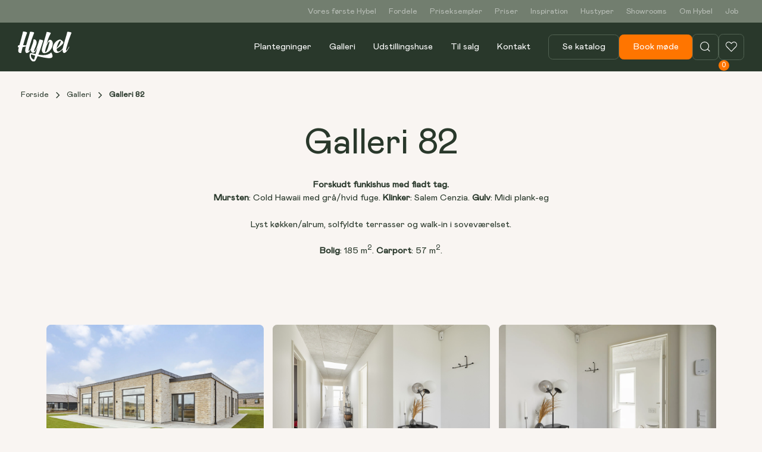

--- FILE ---
content_type: text/html; charset=utf-8
request_url: https://hybelhuse.dk/galleri/galleri-82
body_size: 19919
content:
<!DOCTYPE html><!-- Last Published: Fri Jan 23 2026 15:01:24 GMT+0000 (Coordinated Universal Time) --><html data-wf-domain="hybelhuse.dk" data-wf-page="6712896bcb0e01e6d104920e" data-wf-site="671282790797b645d0d53fee" lang="da-DK" data-wf-collection="6712896acb0e01e6d10491e9" data-wf-item-slug="galleri-82"><head><meta charset="utf-8"/><title>Galleri 82 | Hybel</title><meta content="Galleri 82 | Hybel" property="og:title"/><meta content="https://cdn.prod.website-files.com/671283f4cae9ab4d6b9e0c1b/6792363653acd66c2a2865ef_677fb9b0d2de90a4124a0dc1_hybel-galleri-1620045294_1832.webp" property="og:image"/><meta content="Galleri 82 | Hybel" property="twitter:title"/><meta content="https://cdn.prod.website-files.com/671283f4cae9ab4d6b9e0c1b/6792363653acd66c2a2865ef_677fb9b0d2de90a4124a0dc1_hybel-galleri-1620045294_1832.webp" property="twitter:image"/><meta content="width=device-width, initial-scale=1" name="viewport"/><meta content="google-site-verification=B0jpornFXYAH1VAzWnO9VUkUGsOOLjaJ1MAKLARCRCA" name="google-site-verification"/><link href="https://cdn.prod.website-files.com/671282790797b645d0d53fee/css/hybels-dev.webflow.shared.106b916c8.min.css" rel="stylesheet" type="text/css" integrity="sha384-EGuRbIughAuGn8WDRKtVw6x9+BUTLSN9RXeeHXWVBFmvuD3y2kHeiuJQjfivQv+R" crossorigin="anonymous"/><script type="text/javascript">!function(o,c){var n=c.documentElement,t=" w-mod-";n.className+=t+"js",("ontouchstart"in o||o.DocumentTouch&&c instanceof DocumentTouch)&&(n.className+=t+"touch")}(window,document);</script><link href="https://cdn.prod.website-files.com/671282790797b645d0d53fee/679894d1d1f4c153307a4a07_apple-touch-icon.png" rel="shortcut icon" type="image/x-icon"/><link href="https://cdn.prod.website-files.com/671282790797b645d0d53fee/67a0b5c8b749ffb5278da8b7_Hybel.jpg" rel="apple-touch-icon"/><link href="https://hybelhuse.dk/galleri/galleri-82" rel="canonical"/><!-- Keep this css code to improve the font quality-->
<style>
  * {
  -webkit-font-smoothing: antialiased;
  -moz-osx-font-smoothing: grayscale;
  -o-font-smoothing: antialiased;
  -webkit-appearance:none;
}
</style>

<style>
  html { font-size: calc(0.8125rem + 0.20833333333333331vw); }
  @media screen and (max-width:1920px) { html { font-size: calc(0.8125rem + 0.20833333333333337vw); } }
  @media screen and (max-width:1440px) { html { font-size: calc(0.43750000000000006rem + 0.6249999999999999vw); } }
  @media screen and (max-width:960px) { html { font-size: 0.875rem; } }
  @media screen and (max-width:479px) { html { font-size: calc(0.8748692468619247rem + 0.20920502092050208vw); } }
</style>



<!-- Google Tag Manager -->
<script>(function(w,d,s,l,i){w[l]=w[l]||[];w[l].push({'gtm.start':new Date().getTime(),event:'gtm.js'});var f=d.getElementsByTagName(s)[0],j=d.createElement(s);j.async=true;j.src="https://ss.hybelhuse.dk/2c8uctcjmui.js?"+i;f.parentNode.insertBefore(j,f);})(window,document,'script','dataLayer','9jd=aWQ9R1RNLVdSQlpNOTY%3D&apiKey=9a11830e');</script>
<!-- End Google Tag Manager -->

<script>
    (function(e,t,o,n,p,r,i){e.visitorGlobalObjectAlias=n;e[e.visitorGlobalObjectAlias]=e[e.visitorGlobalObjectAlias]||function(){(e[e.visitorGlobalObjectAlias].q=e[e.visitorGlobalObjectAlias].q||[]).push(arguments)};e[e.visitorGlobalObjectAlias].l=(new Date).getTime();r=t.createElement("script");r.src=o;r.async=true;i=t.getElementsByTagName("script")[0];i.parentNode.insertBefore(r,i)})(window,document,"https://diffuser-cdn.app-us1.com/diffuser/diffuser.js","vgo");
    vgo('setAccount', '27597190');
    vgo('setTrackByDefault', true);
 
    vgo('process');
</script>

<!-- JLM Custom code -->
<script type="module" src="//hybel.netlify.app/filterableLists.js"></script>
<script type="module" src="//hybel.netlify.app/bookMeetingForm.js"></script>
<script type="module" src="//hybel.netlify.app/badges.js"></script>
<link href="//hybel.netlify.app/style.css" rel="stylesheet" type="text/css"/>
<script src="https://unpkg.com/@googlemaps/markerclusterer/dist/index.min.js" async></script>
<script src="https://maps.googleapis.com/maps/api/js?key=AIzaSyBXWAnBhuriqyGEkV7IZ0wYRaKDTSGYus0" async></script>


<style>
  .mapboxgl-popup-content {
    background: var(--brand--primary-green)!important;
    border-radius: 0.5rem!important;
    box-shadow: unset !important;
    padding: unset !important;
    pointer-events: auto;
    position: relative; 
  }
  
  .mapboxgl-popup-tip {
  border-top-color: var(--brand--primary-green)!important;
  }
  
</style>


<!-- [Attributes by Finsweet] CMS Load -->
<script async src="https://cdn.jsdelivr.net/npm/@finsweet/attributes-cmsload@1/cmsload.js"></script></head><body><div class="page-wrapper"><div class="global-styles w-embed"><style>

/* Ensure all elements inherit the color from its parent */
body * {
    color: inherit;
}

a,
.w-input,
.w-select,
.w-tab-link,
.w-nav-link,
.w-slider-arrow-left,
.w-slider-arrow-right,
.w-dropdown-btn,
.w-dropdown-toggle,
.w-dropdown-link {
  color: inherit;
  text-decoration: inherit;
  font-size: inherit;
}

/* Focus state style for keyboard navigation for the focusable elements */
*[tabindex]:focus-visible,
  input[type="file"]:focus-visible {
   outline: 0.125rem solid #4d65ff;
   outline-offset: 0.125rem;
}

/* Get rid of top margin on first element in any rich text element */
.w-richtext > :not(div):first-child, .w-richtext > div:first-child > :first-child {
  margin-top: 0 !important;
}

/* Get rid of bottom margin on last element in any rich text element */
.w-richtext>:last-child, .w-richtext ol li:last-child, .w-richtext ul li:last-child {
	margin-bottom: 0 !important;
}

/* Prevent all click and hover interaction with an element */
.pointer-events-off {
	pointer-events: none;
}

/* Enables all click and hover interaction with an element */
.pointer-events-on {
  pointer-events: auto;
}

/* Create a class of .div-square which maintains a 1:1 dimension of a div */
.div-square::after {
	content: "";
	display: block;
	padding-bottom: 100%;
}

/* Make sure containers never lose their center alignment */
.container-medium,.container-small, .container-large {
	margin-right: auto !important;
  margin-left: auto !important;
}


/* Apply "..." after 3 lines of text */
.text-style-3lines {
	display: -webkit-box;
	overflow: hidden;
	-webkit-line-clamp: 3;
	-webkit-box-orient: vertical;
}

/* Apply "..." after 2 lines of text */
.text-style-2lines {
	display: -webkit-box;
	overflow: hidden;
	-webkit-line-clamp: 2;
	-webkit-box-orient: vertical;
}

/* Adds inline flex display */
.display-inlineflex {
  display: inline-flex;
}

/* These classes are never overwritten */
.hide {
  display: none !important;
}

@media screen and (max-width: 991px) {
    .hide, .hide-tablet {
        display: none !important;
    }
}
  @media screen and (max-width: 767px) {
    .hide-mobile-landscape{
      display: none !important;
    }
}
  @media screen and (max-width: 479px) {
    .hide-mobile{
      display: none !important;
    }
}
 
.margin-0 {
  margin: 0rem !important;
}
  
.padding-0 {
  padding: 0rem !important;
}

.spacing-clean {
padding: 0rem !important;
margin: 0rem !important;
}

.margin-top {
  margin-right: 0rem !important;
  margin-bottom: 0rem !important;
  margin-left: 0rem !important;
}

.padding-top {
  padding-right: 0rem !important;
  padding-bottom: 0rem !important;
  padding-left: 0rem !important;
}
  
.margin-right {
  margin-top: 0rem !important;
  margin-bottom: 0rem !important;
  margin-left: 0rem !important;
}

.padding-right {
  padding-top: 0rem !important;
  padding-bottom: 0rem !important;
  padding-left: 0rem !important;
}

.margin-bottom {
  margin-top: 0rem !important;
  margin-right: 0rem !important;
  margin-left: 0rem !important;
}

.padding-bottom {
  padding-top: 0rem !important;
  padding-right: 0rem !important;
  padding-left: 0rem !important;
}

.margin-left {
  margin-top: 0rem !important;
  margin-right: 0rem !important;
  margin-bottom: 0rem !important;
}
  
.padding-left {
  padding-top: 0rem !important;
  padding-right: 0rem !important;
  padding-bottom: 0rem !important;
}
  
.margin-horizontal {
  margin-top: 0rem !important;
  margin-bottom: 0rem !important;
}

.padding-horizontal {
  padding-top: 0rem !important;
  padding-bottom: 0rem !important;
}

.margin-vertical {
  margin-right: 0rem !important;
  margin-left: 0rem !important;
}
  
.padding-vertical {
  padding-right: 0rem !important;
  padding-left: 0rem !important;
}

/* Apply "..." at 100% width */
.truncate-width { 
		width: 100%; 
    white-space: nowrap; 
    overflow: hidden; 
    text-overflow: ellipsis; 
}
/* Removes native scrollbar */
.no-scrollbar {
    -ms-overflow-style: none;
    overflow: -moz-scrollbars-none; 
}

.no-scrollbar::-webkit-scrollbar {
    display: none;
}

/*
.text-fold-out_content {
    mask-image: linear-gradient(to top, transparent, black 100%, black 100%, transparent);
    transition: mask-image 1s ease;
}

.text-fold-out_content.expanded {
    mask-image: linear-gradient(to top, transparent, black 0%, black 100%, transparent);
}

[button-fold] {
    min-width: 180px; 
    text-align: center;
    display:flex center;
}
*/

[color-mode="grey" ] {
	--background-color: var(--brand--dark-blue);
  --background-color: var(--base-color--neutral-lightest); 
	background-color: var(--background-color);
	}
  
[color-mode="blue" ] {
	--background-color: var(--brand--light-blue-hover);
	background-color: var(--background-color);
	}
 
.mapboxgl-popup-content {
    border-radius: 1rem;
    background-color: var(--brand--dark-green);
}

/* hide section if it has no cms items */
.w-dyn-empty {
		display: none;
    padding: 0px !important;
}




</style>


<style>
  video.video-cover {
    position: absolute;
    top: 0;
    left: 0;
    width: 100%;
    height: 100%;
  }
  
  .video-cover {
    position: absolute;
    top: 0;
    left: 0;
    width: 100%;
    height: 100%;
  }

  .video-cover video {
    object-fit: cover;
  }
  
  video.video_cover {
    object-fit: cover;
}
</style>

<style>

input, textarea {
-webkit-appearance: checkbox; }

</style> 

<style>

[color-mode="Til salg" ] {
	--background-color: var(--brand--gron-03);
	background-color: var(--background-color);
	}
  
[color-mode="Solgt" ] {
	--background-color: var(--brand--red);
	background-color: var(--background-color);
	}
  
[color-mode="Reserveret" ] {
	--background-color: var(--brand--yellow);
	background-color: var(--background-color);
	}
  
[color-mode="Udstillingshus på vej" ] {
	--background-color: var(--brand--yellow);
	background-color: var(--background-color);
	}
  
[color-mode="Udstillingshus solgt" ] {
	--background-color: var(--brand--red);
	background-color: var(--background-color);
	}
  
[color-mode="Udstillingshus til salg" ] {
	--background-color: var(--brand--gron-03);
	background-color: var(--background-color);
	}

</style></div><div data-animation="default" class="navbar_component w-nav" data-easing2="linear" fs-scrolldisable-element="smart-nav" data-easing="ease" data-collapse="medium" data-w-id="94d9e730-b890-08ff-fe83-2fc3df1ed674" role="banner" data-no-scroll="1" data-duration="300" data-doc-height="1"><div class="navbar_top-wrapper"><div class="navbar_container is-top"><nav role="navigation" class="navbar_menu is-top w-nav-menu"><div class="navbar_menu-left"><a href="/vores-foerste-hybel" class="navbar_link-top">Vores første Hybel</a><a href="/fordele-ved-hybel" class="navbar_link-top">Fordele</a><a href="/priseksempler" class="navbar_link-top">Priseksempler</a><a href="/typehuse/priser" class="navbar_link-top">Priser</a><a href="/blog" class="navbar_link-top">Inspiration</a><a href="/hustyper" class="navbar_link-top">Hustyper</a><a href="/showrooms" class="navbar_link-top">Showrooms</a><a href="/om-hybel" class="navbar_link-top">Om Hybel</a><a href="/job" class="navbar_link-top">Job</a></div></nav></div></div><div class="navbar_container"><a href="/" aria-label="This link goes to the home page" class="navbar_logo-link w-nav-brand"><img loading="lazy" src="https://cdn.prod.website-files.com/671282790797b645d0d53fee/67443920fa2ceafe83cea0de_Logo.svg" alt="" class="navbar_logo"/></a><nav role="navigation" class="navbar_menu w-nav-menu"><div class="navbar_menu-left"><a href="/plantegninger" class="navbar_link w-nav-link">Plantegninger</a><a href="/galleri" class="navbar_link w-nav-link">Galleri</a><a href="/udstillingshuse" class="navbar_link w-nav-link">Udstillingshuse</a><div data-delay="300" data-hover="false" data-w-id="94d9e730-b890-08ff-fe83-2fc3df1ed68b" class="navbar_menu-dropdown w-dropdown"><div class="navbar_dropdown-toggle w-dropdown-toggle"><div>Til salg</div></div><nav class="navbar_dropdown-list w-dropdown-list"><div class="navbar_container is-drop-down"><div class="navbar10_dropdown-content"><div class="navbar10_dropdown-content-right"><div class="navbar10_blog-list-wrapper"><div class="navbar10_blog-list"><a id="w-node-_94d9e730-b890-08ff-fe83-2fc3df1ed696-df1ed674" href="/til-salg/grunde-til-salg" class="navbar10_blog-item w-inline-block"><div class="margin-bottom margin-xsmall"><div class="navbar_fold-out_header">Grunde til salg</div></div><div class="navbar10_blog-item-image-wrapper"><img sizes="100vw" srcset="https://cdn.prod.website-files.com/671282790797b645d0d53fee/678814b1549f5b43621c3a5a_Hybel_grunde_Vendeh%C3%B8j-1-p-500.webp 500w, https://cdn.prod.website-files.com/671282790797b645d0d53fee/678814b1549f5b43621c3a5a_Hybel_grunde_Vendeh%C3%B8j-1-p-800.webp 800w, https://cdn.prod.website-files.com/671282790797b645d0d53fee/678814b1549f5b43621c3a5a_Hybel_grunde_Vendeh%C3%B8j-1-p-1080.webp 1080w, https://cdn.prod.website-files.com/671282790797b645d0d53fee/678814b1549f5b43621c3a5a_Hybel_grunde_Vendeh%C3%B8j-1-p-1600.webp 1600w, https://cdn.prod.website-files.com/671282790797b645d0d53fee/678814b1549f5b43621c3a5a_Hybel_grunde_Vendeh%C3%B8j-1-p-2000.webp 2000w, https://cdn.prod.website-files.com/671282790797b645d0d53fee/678814b1549f5b43621c3a5a_Hybel_grunde_Vendeh%C3%B8j-1.webp 2048w" alt="" src="https://cdn.prod.website-files.com/671282790797b645d0d53fee/678814b1549f5b43621c3a5a_Hybel_grunde_Vendeh%C3%B8j-1.webp" loading="lazy"/></div></a><a id="w-node-_94d9e730-b890-08ff-fe83-2fc3df1ed69c-df1ed674" href="/til-salg/huse-til-salg" class="navbar10_blog-item w-inline-block"><div class="margin-bottom margin-xsmall"><div class="navbar_fold-out_header">Huse til salg</div></div><div class="navbar10_blog-item-image-wrapper"><img sizes="100vw" srcset="https://cdn.prod.website-files.com/671282790797b645d0d53fee/678813ab235d53413fb07317_Udvendig-Vendeh%C3%B8j%2090%2C%208543%20Hornslet-0002-WEB-p-500.webp 500w, https://cdn.prod.website-files.com/671282790797b645d0d53fee/678813ab235d53413fb07317_Udvendig-Vendeh%C3%B8j%2090%2C%208543%20Hornslet-0002-WEB-p-800.webp 800w, https://cdn.prod.website-files.com/671282790797b645d0d53fee/678813ab235d53413fb07317_Udvendig-Vendeh%C3%B8j%2090%2C%208543%20Hornslet-0002-WEB-p-1080.webp 1080w, https://cdn.prod.website-files.com/671282790797b645d0d53fee/678813ab235d53413fb07317_Udvendig-Vendeh%C3%B8j%2090%2C%208543%20Hornslet-0002-WEB-p-1600.webp 1600w, https://cdn.prod.website-files.com/671282790797b645d0d53fee/678813ab235d53413fb07317_Udvendig-Vendeh%C3%B8j%2090%2C%208543%20Hornslet-0002-WEB-p-2000.webp 2000w, https://cdn.prod.website-files.com/671282790797b645d0d53fee/678813ab235d53413fb07317_Udvendig-Vendeh%C3%B8j%2090%2C%208543%20Hornslet-0002-WEB.webp 2048w" alt="" src="https://cdn.prod.website-files.com/671282790797b645d0d53fee/678813ab235d53413fb07317_Udvendig-Vendeh%C3%B8j%2090%2C%208543%20Hornslet-0002-WEB.webp" loading="lazy"/></div></a><a id="w-node-_94d9e730-b890-08ff-fe83-2fc3df1ed6a2-df1ed674" href="/til-salg/raekkehuse-til-salg" class="navbar10_blog-item w-inline-block"><div class="margin-bottom margin-xsmall"><div class="navbar_fold-out_header">Rækkehuse til salg</div></div><div class="navbar10_blog-item-image-wrapper"><img loading="lazy" src="https://cdn.prod.website-files.com/671282790797b645d0d53fee/67936d27245618552868e0a7_Thumbnail%20r%C3%A6kkehuse.avif" alt=""/></div></a><a id="w-node-_94d9e730-b890-08ff-fe83-2fc3df1ed6a8-df1ed674" href="/stoevring" class="navbar10_blog-item w-inline-block"><div class="margin-bottom margin-xsmall"><div class="navbar_fold-out_header">Vi sælger Støvring</div></div><div class="navbar10_blog-item-image-wrapper"><img sizes="100vw" srcset="https://cdn.prod.website-files.com/671282790797b645d0d53fee/67881457413d6b4e6d590eae_Hybel_grunde_Ilderen-3-p-500.webp 500w, https://cdn.prod.website-files.com/671282790797b645d0d53fee/67881457413d6b4e6d590eae_Hybel_grunde_Ilderen-3-p-800.webp 800w, https://cdn.prod.website-files.com/671282790797b645d0d53fee/67881457413d6b4e6d590eae_Hybel_grunde_Ilderen-3-p-1080.webp 1080w, https://cdn.prod.website-files.com/671282790797b645d0d53fee/67881457413d6b4e6d590eae_Hybel_grunde_Ilderen-3-p-1600.webp 1600w, https://cdn.prod.website-files.com/671282790797b645d0d53fee/67881457413d6b4e6d590eae_Hybel_grunde_Ilderen-3-p-2000.webp 2000w, https://cdn.prod.website-files.com/671282790797b645d0d53fee/67881457413d6b4e6d590eae_Hybel_grunde_Ilderen-3.webp 2048w" alt="" src="https://cdn.prod.website-files.com/671282790797b645d0d53fee/67881457413d6b4e6d590eae_Hybel_grunde_Ilderen-3.webp" loading="lazy"/></div></a></div></div></div></div></div></nav></div><a href="/kontakt" class="navbar_link w-nav-link">Kontakt</a><div class="show-on-tablet"><div class="margin-top margin-large"><div class="navbar_top-list"><a href="/vores-foerste-hybel" class="navbar_link-top">Vores første Hybel</a><a href="/fordele-ved-hybel" class="navbar_link-top">Fordele</a><a href="/priseksempler" class="navbar_link-top">Priseksempler</a><a href="/typehuse/priser" class="navbar_link-top">Priser</a><a href="/blog" class="navbar_link-top">Inspiration</a><a href="/hustyper" class="navbar_link-top">Hustyper</a><a href="/showrooms" class="navbar_link-top">Showrooms</a><a href="/om-hybel" class="navbar_link-top">Om Hybel</a><a href="/job" class="navbar_link-top">Job</a></div></div></div></div><div class="navbar_menu-right hide-tablet"><a href="/bestil-katalog" class="button is-green is-alternate w-button">Se katalog</a><a href="/book-et-moede" class="button w-button">Book møde</a><a href="/soeg" class="round-icon_button is-nav w-inline-block"><div class="icon-embed-xsmall w-embed"><svg xmlns="http://www.w3.org/2000/svg" width="100%" height="100%" viewBox="0 0 24 24" fill="none" preserveAspectRatio="xMidYMid meet" aria-hidden="true" role="img">
<path d="M11.2 17.4C14.6242 17.4 17.4 14.6242 17.4 11.2C17.4 7.77583 14.6242 5 11.2 5C7.77584 5 5 7.77583 5 11.2C5 14.6242 7.77584 17.4 11.2 17.4Z" stroke="currentColor" stroke-linejoin="round"/>
<path d="M15.5801 15.58L19.0001 19" stroke="currentColor" stroke-linejoin="round"/>
</svg></div><div class="search-trigger"></div></a><div class="favourite-counter_nav"><a aria-label="This link show how much items a user has liked" href="/favoritter" class="round-icon_button is-nav w-inline-block"><div class="icon-embed-xsmall w-embed"><svg width=" 100%" height=" 100%" viewBox="0 0 24 24" fill="none" xmlns="http://www.w3.org/2000/svg">
<path d="M18.8133 6.21035C17.2311 4.59655 14.6694 4.59655 13.0871 6.21035L12 7.31916L10.9129 6.21035C9.33065 4.59655 6.76892 4.59655 5.18668 6.21035C3.60444 7.82415 3.60444 10.437 5.18668 12.0508L12 19L18.8133 12.0508C20.3956 10.437 20.3956 7.82415 18.8133 6.21035Z" stroke="currentColor" stroke-linejoin="round"/>
</svg></div></a><div class="favourite-counter">0</div></div></div></nav><div class="nav-tablet"><div class="navbar_menu-right"><div class="nav-tablet_buttons"><a href="/bestil-katalog" class="button is-green is-alternate w-button">Se katalog</a><a href="/book-et-moede" class="button w-button">Book møde</a></div><a href="/soeg" class="round-icon_button is-nav w-inline-block"><div class="icon-embed-xsmall w-embed"><svg xmlns="http://www.w3.org/2000/svg" width="100%" height="100%" viewBox="0 0 24 24" fill="none" preserveAspectRatio="xMidYMid meet" aria-hidden="true" role="img">
<path d="M11.2 17.4C14.6242 17.4 17.4 14.6242 17.4 11.2C17.4 7.77583 14.6242 5 11.2 5C7.77584 5 5 7.77583 5 11.2C5 14.6242 7.77584 17.4 11.2 17.4Z" stroke="currentColor" stroke-linejoin="round"/>
<path d="M15.5801 15.58L19.0001 19" stroke="currentColor" stroke-linejoin="round"/>
</svg></div><div class="search-trigger"></div></a><div class="favourite-counter_nav"><a aria-label="This link show how much items a user has liked" href="/favoritter" class="round-icon_button is-nav w-inline-block"><div class="icon-embed-xsmall w-embed"><svg width=" 100%" height=" 100%" viewBox="0 0 24 24" fill="none" xmlns="http://www.w3.org/2000/svg">
<path d="M18.8133 6.21035C17.2311 4.59655 14.6694 4.59655 13.0871 6.21035L12 7.31916L10.9129 6.21035C9.33065 4.59655 6.76892 4.59655 5.18668 6.21035C3.60444 7.82415 3.60444 10.437 5.18668 12.0508L12 19L18.8133 12.0508C20.3956 10.437 20.3956 7.82415 18.8133 6.21035Z" stroke="currentColor" stroke-linejoin="round"/>
</svg></div></a><div class="favourite-counter">0</div></div></div><div class="navbar_menu-button w-nav-button"><div class="menu-icon5"><div class="menu-icon1_line-top"></div><div class="menu-icon1_line-middle"><div class="menu-icon1_line-middle-inner"></div></div><div class="menu-icon1_line-bottom"></div></div></div></div></div><div class="modal-search_component"><div class="modal1_content-wrapper is-search"><form action="/search" class="search-open w-form"><input class="open-search w-input" maxlength="256" name="query" placeholder="Søg..." type="search" id="search" required=""/><input type="submit" class="button w-button" value="Søg"/></form><div tr-search-element="component" class="c_search_component"><div class="c_search_styles w-embed"><style>
[tr-search-element=results-wrapper] {
	visibility: hidden;
  opacity: 0;
}
[tr-search-element=component]:focus-within.is-open [tr-search-element=results-wrapper] {
	visibility: visible;
  opacity: 1;
}
[tr-search-element=component]:focus-within.is-open [tr-search-element=input] {
	border-bottom-right-radius: 0em;
  border-bottom-left-radius: 0em;
}
</style></div><form action="/search" class="c_search_bar w-form"><input class="c_search_input w-input" tr-search-element="input" maxlength="256" name="query" placeholder="Søg..." type="search" id="search" required=""/><div class="c_search_icon w-embed"><svg xmlns="http://www.w3.org/2000/svg" xmlns:xlink="http://www.w3.org/1999/xlink" x="0px" y="0px" width="100%" height="100%" viewBox="0 0 32 32" stroke-width="2"><g stroke-width="2" transform="translate(0, 0)"><line data-color="color-2" x1="29" y1="29" x2="20.777" y2="20.777" fill="none" stroke="currentColor" stroke-linecap="square" stroke-miterlimit="10" stroke-width="4" stroke-linejoin="miter"></line> <circle cx="13" cy="13" r="11" fill="none" stroke="#444444" stroke-linecap="square" stroke-miterlimit="10" stroke-width="4" stroke-linejoin="miter"></circle></g></svg></div><a tr-search-element="clear" href="#" class="c_search_clear w-inline-block"><div class="c_search_clear-icon w-embed"><svg xmlns="http://www.w3.org/2000/svg" width="100%" height="100%" viewBox="0 0 54.549 54.549">
  <path id="Path_1" data-name="Path 1" d="M0,0H73.144" transform="translate(1.414 53.135) rotate(-45)" fill="none" stroke="currentColor" stroke-width="4"/>
  <path id="Path_2" data-name="Path 2" d="M0,0H73.144" transform="translate(1.414 1.414) rotate(45)" fill="none" stroke="currentColor" stroke-width="4"/>
</svg></div><div class="c_search_clear-text">Clear Search Results</div></a><input type="submit" class="c_search_button w-button" value="Search"/></form><div class="c_search_results"><div tr-search-element="results-wrapper" class="c_search_results-container"></div></div></div></div><a data-w-id="5a1db4e1-7375-d830-8fe0-b88aa058a5a6" href="#" class="modal1_close-button is-search w-inline-block"><div class="icon-embed-medium w-embed"><svg width="100%" height="100%" viewBox="0 0 32 32" fill="none" xmlns="http://www.w3.org/2000/svg">
<path d="M24.056 23.5004L23.5004 24.056C23.1935 24.3628 22.696 24.3628 22.3892 24.056L16 17.6668L9.61078 24.056C9.30394 24.3628 8.80645 24.3628 8.49961 24.056L7.94403 23.5004C7.63719 23.1936 7.63719 22.6961 7.94403 22.3892L14.3332 16L7.94403 9.61081C7.63719 9.30397 7.63719 8.80648 7.94403 8.49964L8.49961 7.94406C8.80645 7.63721 9.30394 7.63721 9.61078 7.94406L16 14.3333L22.3892 7.94404C22.6961 7.6372 23.1935 7.6372 23.5004 7.94404L24.056 8.49963C24.3628 8.80647 24.3628 9.30395 24.056 9.61079L17.6667 16L24.056 22.3892C24.3628 22.6961 24.3628 23.1936 24.056 23.5004Z" fill="currentColor"/>
</svg></div></a><div data-w-id="5a1db4e1-7375-d830-8fe0-b88aa058a5a8" class="modal1_background-overlay is-search"></div></div><div class="navbar_btm-wrapper"><div class="max-width-full"><a href="/bestil-katalog" class="button is-green is-alternate w-button">Se katalog</a></div><div class="max-width-full"><a href="/book-et-moede" class="button w-button">Book møde</a></div></div></div><div class="main-wrapper"><header class="section_header_wave"><div class="padding-global"><div class="padding-section-small"><div class="breadcrumb_component is-cloud"><a href="/" class="breadcrumb-link w-inline-block"><div>Forside</div></a><div class="breadcrumb-divider w-embed"><svg width="16" height="16" viewBox="0 0 16 16" fill="none" xmlns="http://www.w3.org/2000/svg">
<path d="M6 3L11 8L6 13" stroke="CurrentColor" stroke-width="1.5"/>
</svg></div><a href="/galleri" class="breadcrumb-link w-inline-block"><div>Galleri</div></a><div class="breadcrumb-divider w-embed"><svg width="16" height="16" viewBox="0 0 16 16" fill="none" xmlns="http://www.w3.org/2000/svg">
<path d="M6 3L11 8L6 13" stroke="CurrentColor" stroke-width="1.5"/>
</svg></div><a href="/galleri/galleri-82" aria-current="page" class="breadcrumb-link w-inline-block w--current"><div>Galleri 82</div></a></div></div></div></header><section color-mode="" class="section_simple-text"><div class="padding-global"><div class="container-large"><div><div class="text-align-center"><div class="max-width-xlarge align-center"><div class="margin-bottom margin-medium"><h1>Galleri 82</h1></div><div class="max-width-large align-center"><div class="text-rich-text w-richtext"><p><strong>Forskudt funkishus med fladt tag.</strong><br/><strong>Mursten</strong>: Cold Hawaii med grå/hvid fuge. <strong>Klinker</strong>: Salem Cenzia. <strong>Gulv</strong>: Midi plank-eg</p><p>Lyst køkken/alrum, solfyldte terrasser og walk-in i soveværelset.</p><p><strong>Bolig</strong>: 185 m<sup>2</sup>. <strong>Carport</strong>: 57 m<sup>2</sup>.</p></div></div></div></div></div></div></div></section><div class="spacer-huge"></div><section><div class="padding-global"><div class="container-large"><div class="margin-bottom margin-xlarge"><div><div class="new-collection-for-favourite hide w-dyn-list"><div role="list" class="galleri-billeder_grid w-dyn-items"><div data-id="galleri-82-1aab9" role="listitem" class="gallery-image_item w-dyn-item"><a href="#" class="gallery-wrapper w-inline-block w-lightbox"><img src="https://cdn.prod.website-files.com/671283f4cae9ab4d6b9e0c1b/67a0778ec14882d304f89d73_677fb9b0d2de90a4124a0531_hybel-galleri-1623240243_1832.webp" loading="lazy" alt="" class="mi-item"/><script type="application/json" class="w-json">{
  "items": [],
  "group": "galleri"
}</script></a><div class="single-gallery_fav-button"><a data-id="galleri-82-1aab9" href="#" class="round-icon_button add-to-favorites-btn w-inline-block"><div class="icon-embed-xsmall w-embed"><svg width=" 100%" height=" 100%" viewBox="0 0 24 24" fill="none" xmlns="http://www.w3.org/2000/svg">
<path d="M18.8133 6.21035C17.2311 4.59655 14.6694 4.59655 13.0871 6.21035L12 7.31916L10.9129 6.21035C9.33065 4.59655 6.76892 4.59655 5.18668 6.21035C3.60444 7.82415 3.60444 10.437 5.18668 12.0508L12 19L18.8133 12.0508C20.3956 10.437 20.3956 7.82415 18.8133 6.21035Z" stroke="currentColor" stroke-linejoin="round"/>
</svg></div></a></div></div><div data-id="galleri-82-b4ee1" role="listitem" class="gallery-image_item w-dyn-item"><a href="#" class="gallery-wrapper w-inline-block w-lightbox"><img src="https://cdn.prod.website-files.com/671283f4cae9ab4d6b9e0c1b/67a0779017c68fbd0afa4317_677fb9b0d2de90a4124a052e_hybel-galleri-1620045294_1832_28.webp" loading="lazy" alt="" class="mi-item"/><script type="application/json" class="w-json">{
  "items": [],
  "group": "galleri"
}</script></a><div class="single-gallery_fav-button"><a data-id="galleri-82-b4ee1" href="#" class="round-icon_button add-to-favorites-btn w-inline-block"><div class="icon-embed-xsmall w-embed"><svg width=" 100%" height=" 100%" viewBox="0 0 24 24" fill="none" xmlns="http://www.w3.org/2000/svg">
<path d="M18.8133 6.21035C17.2311 4.59655 14.6694 4.59655 13.0871 6.21035L12 7.31916L10.9129 6.21035C9.33065 4.59655 6.76892 4.59655 5.18668 6.21035C3.60444 7.82415 3.60444 10.437 5.18668 12.0508L12 19L18.8133 12.0508C20.3956 10.437 20.3956 7.82415 18.8133 6.21035Z" stroke="currentColor" stroke-linejoin="round"/>
</svg></div></a></div></div><div data-id="galleri-82-60542" role="listitem" class="gallery-image_item w-dyn-item"><a href="#" class="gallery-wrapper w-inline-block w-lightbox"><img src="https://cdn.prod.website-files.com/671283f4cae9ab4d6b9e0c1b/67a0778fbb40858f0309d88e_677fb9b0d2de90a4124a0530_hybel-galleri-1620045294_1832_27.webp" loading="lazy" alt="" class="mi-item"/><script type="application/json" class="w-json">{
  "items": [],
  "group": "galleri"
}</script></a><div class="single-gallery_fav-button"><a data-id="galleri-82-60542" href="#" class="round-icon_button add-to-favorites-btn w-inline-block"><div class="icon-embed-xsmall w-embed"><svg width=" 100%" height=" 100%" viewBox="0 0 24 24" fill="none" xmlns="http://www.w3.org/2000/svg">
<path d="M18.8133 6.21035C17.2311 4.59655 14.6694 4.59655 13.0871 6.21035L12 7.31916L10.9129 6.21035C9.33065 4.59655 6.76892 4.59655 5.18668 6.21035C3.60444 7.82415 3.60444 10.437 5.18668 12.0508L12 19L18.8133 12.0508C20.3956 10.437 20.3956 7.82415 18.8133 6.21035Z" stroke="currentColor" stroke-linejoin="round"/>
</svg></div></a></div></div><div data-id="galleri-82-4021e" role="listitem" class="gallery-image_item w-dyn-item"><a href="#" class="gallery-wrapper w-inline-block w-lightbox"><img src="https://cdn.prod.website-files.com/671283f4cae9ab4d6b9e0c1b/67a0778eb0256881e54d1eb4_677fb9b0d2de90a4124a052f_hybel-galleri-1620045294_1832_26.webp" loading="lazy" alt="" class="mi-item"/><script type="application/json" class="w-json">{
  "items": [],
  "group": "galleri"
}</script></a><div class="single-gallery_fav-button"><a data-id="galleri-82-4021e" href="#" class="round-icon_button add-to-favorites-btn w-inline-block"><div class="icon-embed-xsmall w-embed"><svg width=" 100%" height=" 100%" viewBox="0 0 24 24" fill="none" xmlns="http://www.w3.org/2000/svg">
<path d="M18.8133 6.21035C17.2311 4.59655 14.6694 4.59655 13.0871 6.21035L12 7.31916L10.9129 6.21035C9.33065 4.59655 6.76892 4.59655 5.18668 6.21035C3.60444 7.82415 3.60444 10.437 5.18668 12.0508L12 19L18.8133 12.0508C20.3956 10.437 20.3956 7.82415 18.8133 6.21035Z" stroke="currentColor" stroke-linejoin="round"/>
</svg></div></a></div></div><div data-id="galleri-82-bbec9" role="listitem" class="gallery-image_item w-dyn-item"><a href="#" class="gallery-wrapper w-inline-block w-lightbox"><img src="https://cdn.prod.website-files.com/671283f4cae9ab4d6b9e0c1b/67a0779053cce928f923eaa0_677fb9b0d2de90a4124a052b_hybel-galleri-1620045294_1832_24.webp" loading="lazy" alt="" class="mi-item"/><script type="application/json" class="w-json">{
  "items": [],
  "group": "galleri"
}</script></a><div class="single-gallery_fav-button"><a data-id="galleri-82-bbec9" href="#" class="round-icon_button add-to-favorites-btn w-inline-block"><div class="icon-embed-xsmall w-embed"><svg width=" 100%" height=" 100%" viewBox="0 0 24 24" fill="none" xmlns="http://www.w3.org/2000/svg">
<path d="M18.8133 6.21035C17.2311 4.59655 14.6694 4.59655 13.0871 6.21035L12 7.31916L10.9129 6.21035C9.33065 4.59655 6.76892 4.59655 5.18668 6.21035C3.60444 7.82415 3.60444 10.437 5.18668 12.0508L12 19L18.8133 12.0508C20.3956 10.437 20.3956 7.82415 18.8133 6.21035Z" stroke="currentColor" stroke-linejoin="round"/>
</svg></div></a></div></div><div data-id="galleri-82-b7f26" role="listitem" class="gallery-image_item w-dyn-item"><a href="#" class="gallery-wrapper w-inline-block w-lightbox"><img src="https://cdn.prod.website-files.com/671283f4cae9ab4d6b9e0c1b/67a077904a92ea88752efb7d_677fb9b0d2de90a4124a0528_hybel-galleri-1620045294_1832_25.webp" loading="lazy" alt="" class="mi-item"/><script type="application/json" class="w-json">{
  "items": [],
  "group": "galleri"
}</script></a><div class="single-gallery_fav-button"><a data-id="galleri-82-b7f26" href="#" class="round-icon_button add-to-favorites-btn w-inline-block"><div class="icon-embed-xsmall w-embed"><svg width=" 100%" height=" 100%" viewBox="0 0 24 24" fill="none" xmlns="http://www.w3.org/2000/svg">
<path d="M18.8133 6.21035C17.2311 4.59655 14.6694 4.59655 13.0871 6.21035L12 7.31916L10.9129 6.21035C9.33065 4.59655 6.76892 4.59655 5.18668 6.21035C3.60444 7.82415 3.60444 10.437 5.18668 12.0508L12 19L18.8133 12.0508C20.3956 10.437 20.3956 7.82415 18.8133 6.21035Z" stroke="currentColor" stroke-linejoin="round"/>
</svg></div></a></div></div><div data-id="galleri-82-e0620" role="listitem" class="gallery-image_item w-dyn-item"><a href="#" class="gallery-wrapper w-inline-block w-lightbox"><img src="https://cdn.prod.website-files.com/671283f4cae9ab4d6b9e0c1b/67a07790630f4519795cd69d_677fb9b0d2de90a4124a0529_hybel-galleri-1620045294_1832_22.webp" loading="lazy" alt="" class="mi-item"/><script type="application/json" class="w-json">{
  "items": [],
  "group": "galleri"
}</script></a><div class="single-gallery_fav-button"><a data-id="galleri-82-e0620" href="#" class="round-icon_button add-to-favorites-btn w-inline-block"><div class="icon-embed-xsmall w-embed"><svg width=" 100%" height=" 100%" viewBox="0 0 24 24" fill="none" xmlns="http://www.w3.org/2000/svg">
<path d="M18.8133 6.21035C17.2311 4.59655 14.6694 4.59655 13.0871 6.21035L12 7.31916L10.9129 6.21035C9.33065 4.59655 6.76892 4.59655 5.18668 6.21035C3.60444 7.82415 3.60444 10.437 5.18668 12.0508L12 19L18.8133 12.0508C20.3956 10.437 20.3956 7.82415 18.8133 6.21035Z" stroke="currentColor" stroke-linejoin="round"/>
</svg></div></a></div></div><div data-id="galleri-82-fca36" role="listitem" class="gallery-image_item w-dyn-item"><a href="#" class="gallery-wrapper w-inline-block w-lightbox"><img src="https://cdn.prod.website-files.com/671283f4cae9ab4d6b9e0c1b/67a07791a921f402fba91128_677fb9b0d2de90a4124a052a_hybel-galleri-1620045294_1832_23.webp" loading="lazy" alt="" class="mi-item"/><script type="application/json" class="w-json">{
  "items": [],
  "group": "galleri"
}</script></a><div class="single-gallery_fav-button"><a data-id="galleri-82-fca36" href="#" class="round-icon_button add-to-favorites-btn w-inline-block"><div class="icon-embed-xsmall w-embed"><svg width=" 100%" height=" 100%" viewBox="0 0 24 24" fill="none" xmlns="http://www.w3.org/2000/svg">
<path d="M18.8133 6.21035C17.2311 4.59655 14.6694 4.59655 13.0871 6.21035L12 7.31916L10.9129 6.21035C9.33065 4.59655 6.76892 4.59655 5.18668 6.21035C3.60444 7.82415 3.60444 10.437 5.18668 12.0508L12 19L18.8133 12.0508C20.3956 10.437 20.3956 7.82415 18.8133 6.21035Z" stroke="currentColor" stroke-linejoin="round"/>
</svg></div></a></div></div><div data-id="galleri-82-e597f" role="listitem" class="gallery-image_item w-dyn-item"><a href="#" class="gallery-wrapper w-inline-block w-lightbox"><img src="https://cdn.prod.website-files.com/671283f4cae9ab4d6b9e0c1b/67a077904ec31c574e6ace93_677fb9b0d2de90a4124a0527_hybel-galleri-1620045294_1832_19.webp" loading="lazy" alt="" class="mi-item"/><script type="application/json" class="w-json">{
  "items": [],
  "group": "galleri"
}</script></a><div class="single-gallery_fav-button"><a data-id="galleri-82-e597f" href="#" class="round-icon_button add-to-favorites-btn w-inline-block"><div class="icon-embed-xsmall w-embed"><svg width=" 100%" height=" 100%" viewBox="0 0 24 24" fill="none" xmlns="http://www.w3.org/2000/svg">
<path d="M18.8133 6.21035C17.2311 4.59655 14.6694 4.59655 13.0871 6.21035L12 7.31916L10.9129 6.21035C9.33065 4.59655 6.76892 4.59655 5.18668 6.21035C3.60444 7.82415 3.60444 10.437 5.18668 12.0508L12 19L18.8133 12.0508C20.3956 10.437 20.3956 7.82415 18.8133 6.21035Z" stroke="currentColor" stroke-linejoin="round"/>
</svg></div></a></div></div><div data-id="galleri-82-234b9" role="listitem" class="gallery-image_item w-dyn-item"><a href="#" class="gallery-wrapper w-inline-block w-lightbox"><img src="https://cdn.prod.website-files.com/671283f4cae9ab4d6b9e0c1b/67a0778ec7f614a79f6dc09c_677fb9b0d2de90a4124a0524_hybel-galleri-1620045294_1832_21.webp" loading="lazy" alt="" class="mi-item"/><script type="application/json" class="w-json">{
  "items": [],
  "group": "galleri"
}</script></a><div class="single-gallery_fav-button"><a data-id="galleri-82-234b9" href="#" class="round-icon_button add-to-favorites-btn w-inline-block"><div class="icon-embed-xsmall w-embed"><svg width=" 100%" height=" 100%" viewBox="0 0 24 24" fill="none" xmlns="http://www.w3.org/2000/svg">
<path d="M18.8133 6.21035C17.2311 4.59655 14.6694 4.59655 13.0871 6.21035L12 7.31916L10.9129 6.21035C9.33065 4.59655 6.76892 4.59655 5.18668 6.21035C3.60444 7.82415 3.60444 10.437 5.18668 12.0508L12 19L18.8133 12.0508C20.3956 10.437 20.3956 7.82415 18.8133 6.21035Z" stroke="currentColor" stroke-linejoin="round"/>
</svg></div></a></div></div><div data-id="galleri-82-9fa13" role="listitem" class="gallery-image_item w-dyn-item"><a href="#" class="gallery-wrapper w-inline-block w-lightbox"><img src="https://cdn.prod.website-files.com/671283f4cae9ab4d6b9e0c1b/67a077904ec31c574e6ac44e_677fb9b0d2de90a4124a0525_hybel-galleri-1620045294_1832_18.webp" loading="lazy" alt="" class="mi-item"/><script type="application/json" class="w-json">{
  "items": [],
  "group": "galleri"
}</script></a><div class="single-gallery_fav-button"><a data-id="galleri-82-9fa13" href="#" class="round-icon_button add-to-favorites-btn w-inline-block"><div class="icon-embed-xsmall w-embed"><svg width=" 100%" height=" 100%" viewBox="0 0 24 24" fill="none" xmlns="http://www.w3.org/2000/svg">
<path d="M18.8133 6.21035C17.2311 4.59655 14.6694 4.59655 13.0871 6.21035L12 7.31916L10.9129 6.21035C9.33065 4.59655 6.76892 4.59655 5.18668 6.21035C3.60444 7.82415 3.60444 10.437 5.18668 12.0508L12 19L18.8133 12.0508C20.3956 10.437 20.3956 7.82415 18.8133 6.21035Z" stroke="currentColor" stroke-linejoin="round"/>
</svg></div></a></div></div><div data-id="galleri-82-42b82" role="listitem" class="gallery-image_item w-dyn-item"><a href="#" class="gallery-wrapper w-inline-block w-lightbox"><img src="https://cdn.prod.website-files.com/671283f4cae9ab4d6b9e0c1b/67a0778e953f3d795d04aa25_677fb9b0d2de90a4124a052c_hybel-galleri-1620045294_1832_20.webp" loading="lazy" alt="" class="mi-item"/><script type="application/json" class="w-json">{
  "items": [],
  "group": "galleri"
}</script></a><div class="single-gallery_fav-button"><a data-id="galleri-82-42b82" href="#" class="round-icon_button add-to-favorites-btn w-inline-block"><div class="icon-embed-xsmall w-embed"><svg width=" 100%" height=" 100%" viewBox="0 0 24 24" fill="none" xmlns="http://www.w3.org/2000/svg">
<path d="M18.8133 6.21035C17.2311 4.59655 14.6694 4.59655 13.0871 6.21035L12 7.31916L10.9129 6.21035C9.33065 4.59655 6.76892 4.59655 5.18668 6.21035C3.60444 7.82415 3.60444 10.437 5.18668 12.0508L12 19L18.8133 12.0508C20.3956 10.437 20.3956 7.82415 18.8133 6.21035Z" stroke="currentColor" stroke-linejoin="round"/>
</svg></div></a></div></div><div data-id="galleri-82-4853b" role="listitem" class="gallery-image_item w-dyn-item"><a href="#" class="gallery-wrapper w-inline-block w-lightbox"><img src="https://cdn.prod.website-files.com/671283f4cae9ab4d6b9e0c1b/6792363653acd66c2a286637_677fb9b0d2de90a4124a052d_hybel-galleri-1620045294_1832_17.jpeg" loading="lazy" alt="" class="mi-item"/><script type="application/json" class="w-json">{
  "items": [],
  "group": "galleri"
}</script></a><div class="single-gallery_fav-button"><a data-id="galleri-82-4853b" href="#" class="round-icon_button add-to-favorites-btn w-inline-block"><div class="icon-embed-xsmall w-embed"><svg width=" 100%" height=" 100%" viewBox="0 0 24 24" fill="none" xmlns="http://www.w3.org/2000/svg">
<path d="M18.8133 6.21035C17.2311 4.59655 14.6694 4.59655 13.0871 6.21035L12 7.31916L10.9129 6.21035C9.33065 4.59655 6.76892 4.59655 5.18668 6.21035C3.60444 7.82415 3.60444 10.437 5.18668 12.0508L12 19L18.8133 12.0508C20.3956 10.437 20.3956 7.82415 18.8133 6.21035Z" stroke="currentColor" stroke-linejoin="round"/>
</svg></div></a></div></div><div data-id="galleri-82-30f51" role="listitem" class="gallery-image_item w-dyn-item"><a href="#" class="gallery-wrapper w-inline-block w-lightbox"><img src="https://cdn.prod.website-files.com/671283f4cae9ab4d6b9e0c1b/67a0778fcfb3d173d0825663_677fb9b0d2de90a4124a0526_hybel-galleri-1620045294_1832_16.webp" loading="lazy" alt="" class="mi-item"/><script type="application/json" class="w-json">{
  "items": [],
  "group": "galleri"
}</script></a><div class="single-gallery_fav-button"><a data-id="galleri-82-30f51" href="#" class="round-icon_button add-to-favorites-btn w-inline-block"><div class="icon-embed-xsmall w-embed"><svg width=" 100%" height=" 100%" viewBox="0 0 24 24" fill="none" xmlns="http://www.w3.org/2000/svg">
<path d="M18.8133 6.21035C17.2311 4.59655 14.6694 4.59655 13.0871 6.21035L12 7.31916L10.9129 6.21035C9.33065 4.59655 6.76892 4.59655 5.18668 6.21035C3.60444 7.82415 3.60444 10.437 5.18668 12.0508L12 19L18.8133 12.0508C20.3956 10.437 20.3956 7.82415 18.8133 6.21035Z" stroke="currentColor" stroke-linejoin="round"/>
</svg></div></a></div></div><div data-id="galleri-82-8bb33" role="listitem" class="gallery-image_item w-dyn-item"><a href="#" class="gallery-wrapper w-inline-block w-lightbox"><img src="https://cdn.prod.website-files.com/671283f4cae9ab4d6b9e0c1b/67a0778f00ae3049cdb03c06_677fb9b0d2de90a4124a0523_hybel-galleri-1620045294_1832_14.webp" loading="lazy" alt="" class="mi-item"/><script type="application/json" class="w-json">{
  "items": [],
  "group": "galleri"
}</script></a><div class="single-gallery_fav-button"><a data-id="galleri-82-8bb33" href="#" class="round-icon_button add-to-favorites-btn w-inline-block"><div class="icon-embed-xsmall w-embed"><svg width=" 100%" height=" 100%" viewBox="0 0 24 24" fill="none" xmlns="http://www.w3.org/2000/svg">
<path d="M18.8133 6.21035C17.2311 4.59655 14.6694 4.59655 13.0871 6.21035L12 7.31916L10.9129 6.21035C9.33065 4.59655 6.76892 4.59655 5.18668 6.21035C3.60444 7.82415 3.60444 10.437 5.18668 12.0508L12 19L18.8133 12.0508C20.3956 10.437 20.3956 7.82415 18.8133 6.21035Z" stroke="currentColor" stroke-linejoin="round"/>
</svg></div></a></div></div><div data-id="galleri-82-5a0cd" role="listitem" class="gallery-image_item w-dyn-item"><a href="#" class="gallery-wrapper w-inline-block w-lightbox"><img src="https://cdn.prod.website-files.com/671283f4cae9ab4d6b9e0c1b/67a0778ef2f742c84247d28f_677fb9b0d2de90a4124a0522_hybel-galleri-1620045294_1832_12.webp" loading="lazy" alt="" class="mi-item"/><script type="application/json" class="w-json">{
  "items": [],
  "group": "galleri"
}</script></a><div class="single-gallery_fav-button"><a data-id="galleri-82-5a0cd" href="#" class="round-icon_button add-to-favorites-btn w-inline-block"><div class="icon-embed-xsmall w-embed"><svg width=" 100%" height=" 100%" viewBox="0 0 24 24" fill="none" xmlns="http://www.w3.org/2000/svg">
<path d="M18.8133 6.21035C17.2311 4.59655 14.6694 4.59655 13.0871 6.21035L12 7.31916L10.9129 6.21035C9.33065 4.59655 6.76892 4.59655 5.18668 6.21035C3.60444 7.82415 3.60444 10.437 5.18668 12.0508L12 19L18.8133 12.0508C20.3956 10.437 20.3956 7.82415 18.8133 6.21035Z" stroke="currentColor" stroke-linejoin="round"/>
</svg></div></a></div></div><div data-id="galleri-82-5f3db" role="listitem" class="gallery-image_item w-dyn-item"><a href="#" class="gallery-wrapper w-inline-block w-lightbox"><img src="https://cdn.prod.website-files.com/671283f4cae9ab4d6b9e0c1b/67a0778fcfb3d173d082567d_677fb9b0d2de90a4124a0521_hybel-galleri-1620045294_1832_15.webp" loading="lazy" alt="" class="mi-item"/><script type="application/json" class="w-json">{
  "items": [],
  "group": "galleri"
}</script></a><div class="single-gallery_fav-button"><a data-id="galleri-82-5f3db" href="#" class="round-icon_button add-to-favorites-btn w-inline-block"><div class="icon-embed-xsmall w-embed"><svg width=" 100%" height=" 100%" viewBox="0 0 24 24" fill="none" xmlns="http://www.w3.org/2000/svg">
<path d="M18.8133 6.21035C17.2311 4.59655 14.6694 4.59655 13.0871 6.21035L12 7.31916L10.9129 6.21035C9.33065 4.59655 6.76892 4.59655 5.18668 6.21035C3.60444 7.82415 3.60444 10.437 5.18668 12.0508L12 19L18.8133 12.0508C20.3956 10.437 20.3956 7.82415 18.8133 6.21035Z" stroke="currentColor" stroke-linejoin="round"/>
</svg></div></a></div></div><div data-id="galleri-82-8df93" role="listitem" class="gallery-image_item w-dyn-item"><a href="#" class="gallery-wrapper w-inline-block w-lightbox"><img src="https://cdn.prod.website-files.com/671283f4cae9ab4d6b9e0c1b/67a0778f1a3814ba2b85bd8a_677fb9b0d2de90a4124a0520_hybel-galleri-1620045294_1832_13.webp" loading="lazy" alt="" class="mi-item"/><script type="application/json" class="w-json">{
  "items": [],
  "group": "galleri"
}</script></a><div class="single-gallery_fav-button"><a data-id="galleri-82-8df93" href="#" class="round-icon_button add-to-favorites-btn w-inline-block"><div class="icon-embed-xsmall w-embed"><svg width=" 100%" height=" 100%" viewBox="0 0 24 24" fill="none" xmlns="http://www.w3.org/2000/svg">
<path d="M18.8133 6.21035C17.2311 4.59655 14.6694 4.59655 13.0871 6.21035L12 7.31916L10.9129 6.21035C9.33065 4.59655 6.76892 4.59655 5.18668 6.21035C3.60444 7.82415 3.60444 10.437 5.18668 12.0508L12 19L18.8133 12.0508C20.3956 10.437 20.3956 7.82415 18.8133 6.21035Z" stroke="currentColor" stroke-linejoin="round"/>
</svg></div></a></div></div><div data-id="galleri-82-912df" role="listitem" class="gallery-image_item w-dyn-item"><a href="#" class="gallery-wrapper w-inline-block w-lightbox"><img src="https://cdn.prod.website-files.com/671283f4cae9ab4d6b9e0c1b/67a07790a4639c6e4174b4bf_677fb9b0d2de90a4124a051e_hybel-galleri-1620045294_1832_7.webp" loading="lazy" alt="" class="mi-item"/><script type="application/json" class="w-json">{
  "items": [],
  "group": "galleri"
}</script></a><div class="single-gallery_fav-button"><a data-id="galleri-82-912df" href="#" class="round-icon_button add-to-favorites-btn w-inline-block"><div class="icon-embed-xsmall w-embed"><svg width=" 100%" height=" 100%" viewBox="0 0 24 24" fill="none" xmlns="http://www.w3.org/2000/svg">
<path d="M18.8133 6.21035C17.2311 4.59655 14.6694 4.59655 13.0871 6.21035L12 7.31916L10.9129 6.21035C9.33065 4.59655 6.76892 4.59655 5.18668 6.21035C3.60444 7.82415 3.60444 10.437 5.18668 12.0508L12 19L18.8133 12.0508C20.3956 10.437 20.3956 7.82415 18.8133 6.21035Z" stroke="currentColor" stroke-linejoin="round"/>
</svg></div></a></div></div><div data-id="galleri-82-c1683" role="listitem" class="gallery-image_item w-dyn-item"><a href="#" class="gallery-wrapper w-inline-block w-lightbox"><img src="https://cdn.prod.website-files.com/671283f4cae9ab4d6b9e0c1b/67a07791da366167d9560f93_677fb9b0d2de90a4124a051f_hybel-galleri-1620045294_1832_10.webp" loading="lazy" alt="" class="mi-item"/><script type="application/json" class="w-json">{
  "items": [],
  "group": "galleri"
}</script></a><div class="single-gallery_fav-button"><a data-id="galleri-82-c1683" href="#" class="round-icon_button add-to-favorites-btn w-inline-block"><div class="icon-embed-xsmall w-embed"><svg width=" 100%" height=" 100%" viewBox="0 0 24 24" fill="none" xmlns="http://www.w3.org/2000/svg">
<path d="M18.8133 6.21035C17.2311 4.59655 14.6694 4.59655 13.0871 6.21035L12 7.31916L10.9129 6.21035C9.33065 4.59655 6.76892 4.59655 5.18668 6.21035C3.60444 7.82415 3.60444 10.437 5.18668 12.0508L12 19L18.8133 12.0508C20.3956 10.437 20.3956 7.82415 18.8133 6.21035Z" stroke="currentColor" stroke-linejoin="round"/>
</svg></div></a></div></div><div data-id="galleri-82-6ff7a" role="listitem" class="gallery-image_item w-dyn-item"><a href="#" class="gallery-wrapper w-inline-block w-lightbox"><img src="https://cdn.prod.website-files.com/671283f4cae9ab4d6b9e0c1b/67a0778f88fcb6b1a1e8687b_677fb9b0d2de90a4124a051c_hybel-galleri-1620045294_1832_11.webp" loading="lazy" alt="" class="mi-item"/><script type="application/json" class="w-json">{
  "items": [],
  "group": "galleri"
}</script></a><div class="single-gallery_fav-button"><a data-id="galleri-82-6ff7a" href="#" class="round-icon_button add-to-favorites-btn w-inline-block"><div class="icon-embed-xsmall w-embed"><svg width=" 100%" height=" 100%" viewBox="0 0 24 24" fill="none" xmlns="http://www.w3.org/2000/svg">
<path d="M18.8133 6.21035C17.2311 4.59655 14.6694 4.59655 13.0871 6.21035L12 7.31916L10.9129 6.21035C9.33065 4.59655 6.76892 4.59655 5.18668 6.21035C3.60444 7.82415 3.60444 10.437 5.18668 12.0508L12 19L18.8133 12.0508C20.3956 10.437 20.3956 7.82415 18.8133 6.21035Z" stroke="currentColor" stroke-linejoin="round"/>
</svg></div></a></div></div><div data-id="galleri-82-b0b85" role="listitem" class="gallery-image_item w-dyn-item"><a href="#" class="gallery-wrapper w-inline-block w-lightbox"><img src="https://cdn.prod.website-files.com/671283f4cae9ab4d6b9e0c1b/67a07790a4639c6e4174b4fc_677fb9b0d2de90a4124a051d_hybel-galleri-1620045294_1832_9.webp" loading="lazy" alt="" class="mi-item"/><script type="application/json" class="w-json">{
  "items": [],
  "group": "galleri"
}</script></a><div class="single-gallery_fav-button"><a data-id="galleri-82-b0b85" href="#" class="round-icon_button add-to-favorites-btn w-inline-block"><div class="icon-embed-xsmall w-embed"><svg width=" 100%" height=" 100%" viewBox="0 0 24 24" fill="none" xmlns="http://www.w3.org/2000/svg">
<path d="M18.8133 6.21035C17.2311 4.59655 14.6694 4.59655 13.0871 6.21035L12 7.31916L10.9129 6.21035C9.33065 4.59655 6.76892 4.59655 5.18668 6.21035C3.60444 7.82415 3.60444 10.437 5.18668 12.0508L12 19L18.8133 12.0508C20.3956 10.437 20.3956 7.82415 18.8133 6.21035Z" stroke="currentColor" stroke-linejoin="round"/>
</svg></div></a></div></div><div data-id="galleri-82-bb4fa" role="listitem" class="gallery-image_item w-dyn-item"><a href="#" class="gallery-wrapper w-inline-block w-lightbox"><img src="https://cdn.prod.website-files.com/671283f4cae9ab4d6b9e0c1b/67a07790c7f614a79f6dc277_677fb9b0d2de90a4124a051a_hybel-galleri-1620045294_1832_6.webp" loading="lazy" alt="" class="mi-item"/><script type="application/json" class="w-json">{
  "items": [],
  "group": "galleri"
}</script></a><div class="single-gallery_fav-button"><a data-id="galleri-82-bb4fa" href="#" class="round-icon_button add-to-favorites-btn w-inline-block"><div class="icon-embed-xsmall w-embed"><svg width=" 100%" height=" 100%" viewBox="0 0 24 24" fill="none" xmlns="http://www.w3.org/2000/svg">
<path d="M18.8133 6.21035C17.2311 4.59655 14.6694 4.59655 13.0871 6.21035L12 7.31916L10.9129 6.21035C9.33065 4.59655 6.76892 4.59655 5.18668 6.21035C3.60444 7.82415 3.60444 10.437 5.18668 12.0508L12 19L18.8133 12.0508C20.3956 10.437 20.3956 7.82415 18.8133 6.21035Z" stroke="currentColor" stroke-linejoin="round"/>
</svg></div></a></div></div><div data-id="galleri-82-f0cef" role="listitem" class="gallery-image_item w-dyn-item"><a href="#" class="gallery-wrapper w-inline-block w-lightbox"><img src="https://cdn.prod.website-files.com/671283f4cae9ab4d6b9e0c1b/67a07791f90311eb5f58589a_677fb9b0d2de90a4124a051b_hybel-galleri-1620045294_1832_8.webp" loading="lazy" alt="" class="mi-item"/><script type="application/json" class="w-json">{
  "items": [],
  "group": "galleri"
}</script></a><div class="single-gallery_fav-button"><a data-id="galleri-82-f0cef" href="#" class="round-icon_button add-to-favorites-btn w-inline-block"><div class="icon-embed-xsmall w-embed"><svg width=" 100%" height=" 100%" viewBox="0 0 24 24" fill="none" xmlns="http://www.w3.org/2000/svg">
<path d="M18.8133 6.21035C17.2311 4.59655 14.6694 4.59655 13.0871 6.21035L12 7.31916L10.9129 6.21035C9.33065 4.59655 6.76892 4.59655 5.18668 6.21035C3.60444 7.82415 3.60444 10.437 5.18668 12.0508L12 19L18.8133 12.0508C20.3956 10.437 20.3956 7.82415 18.8133 6.21035Z" stroke="currentColor" stroke-linejoin="round"/>
</svg></div></a></div></div><div data-id="galleri-82" role="listitem" class="gallery-image_item w-dyn-item"><a href="#" class="gallery-wrapper w-inline-block w-lightbox"><img src="https://cdn.prod.website-files.com/671283f4cae9ab4d6b9e0c1b/67a0778df90311eb5f585625_677fb9b0d2de90a4124a0516_hybel-galleri-1620045294_1832_0.webp" loading="lazy" alt="" class="mi-item"/><script type="application/json" class="w-json">{
  "items": [],
  "group": "galleri"
}</script></a><div class="single-gallery_fav-button"><a data-id="galleri-82" href="#" class="round-icon_button add-to-favorites-btn w-inline-block"><div class="icon-embed-xsmall w-embed"><svg width=" 100%" height=" 100%" viewBox="0 0 24 24" fill="none" xmlns="http://www.w3.org/2000/svg">
<path d="M18.8133 6.21035C17.2311 4.59655 14.6694 4.59655 13.0871 6.21035L12 7.31916L10.9129 6.21035C9.33065 4.59655 6.76892 4.59655 5.18668 6.21035C3.60444 7.82415 3.60444 10.437 5.18668 12.0508L12 19L18.8133 12.0508C20.3956 10.437 20.3956 7.82415 18.8133 6.21035Z" stroke="currentColor" stroke-linejoin="round"/>
</svg></div></a></div></div></div></div><div class="w-dyn-list"><script type="text/x-wf-template" id="wf-template-67776ba3-484e-ba09-b6ad-f6865df378ed">%3Cdiv%20data-id%3D%22%22%20role%3D%22listitem%22%20class%3D%22gallery-image_item%20w-dyn-item%20w-dyn-repeater-item%22%3E%3Cdiv%20class%3D%22mi-item%22%3E%3Cdiv%20class%3D%22single-gallery_fav-button%20hide%22%3E%3Ca%20data-id%3D%22%22%20href%3D%22%23%22%20class%3D%22round-icon_button%20add-to-favorites-btn%20w-inline-block%22%3E%3Cdiv%20class%3D%22icon-embed-xsmall%20w-embed%22%3E%3Csvg%20width%3D%22%20100%25%22%20height%3D%22%20100%25%22%20viewBox%3D%220%200%2024%2024%22%20fill%3D%22none%22%20xmlns%3D%22http%3A%2F%2Fwww.w3.org%2F2000%2Fsvg%22%3E%0A%3Cpath%20d%3D%22M18.8133%206.21035C17.2311%204.59655%2014.6694%204.59655%2013.0871%206.21035L12%207.31916L10.9129%206.21035C9.33065%204.59655%206.76892%204.59655%205.18668%206.21035C3.60444%207.82415%203.60444%2010.437%205.18668%2012.0508L12%2019L18.8133%2012.0508C20.3956%2010.437%2020.3956%207.82415%2018.8133%206.21035Z%22%20stroke%3D%22currentColor%22%20stroke-linejoin%3D%22round%22%2F%3E%0A%3C%2Fsvg%3E%3C%2Fdiv%3E%3C%2Fa%3E%3C%2Fdiv%3E%3Ca%20href%3D%22%23%22%20class%3D%22gallery-wrapper%20is-gallery%20w-inline-block%20w-lightbox%22%3E%3Cimg%20src%3D%22https%3A%2F%2Fcdn.prod.website-files.com%2F671283f4cae9ab4d6b9e0c1b%2F6792363653acd66c2a2865ef_677fb9b0d2de90a4124a0dc1_hybel-galleri-1620045294_1832.webp%22%20loading%3D%22lazy%22%20alt%3D%22%22%20class%3D%22mi-item%22%2F%3E%3Cscript%20type%3D%22application%2Fjson%22%20class%3D%22w-json%22%3E%7B%0A%20%20%22items%22%3A%20%5B%0A%20%20%20%20%7B%0A%20%20%20%20%20%20%22url%22%3A%20%22https%3A%2F%2Fcdn.prod.website-files.com%2F671283f4cae9ab4d6b9e0c1b%2F6792363653acd66c2a2865ef_677fb9b0d2de90a4124a0dc1_hybel-galleri-1620045294_1832.webp%22%2C%0A%20%20%20%20%20%20%22type%22%3A%20%22image%22%0A%20%20%20%20%7D%0A%20%20%5D%2C%0A%20%20%22group%22%3A%20%22Galleri%22%0A%7D%3C%2Fscript%3E%3C%2Fa%3E%3C%2Fdiv%3E%3C%2Fdiv%3E</script><div fs-cmsload-mode="infinite" fs-cmsload-element="list" role="list" class="galleri-billeder_grid w-dyn-items"><div data-id="" role="listitem" class="gallery-image_item w-dyn-item w-dyn-repeater-item"><div class="mi-item"><div class="single-gallery_fav-button hide"><a data-id="" href="#" class="round-icon_button add-to-favorites-btn w-inline-block"><div class="icon-embed-xsmall w-embed"><svg width=" 100%" height=" 100%" viewBox="0 0 24 24" fill="none" xmlns="http://www.w3.org/2000/svg">
<path d="M18.8133 6.21035C17.2311 4.59655 14.6694 4.59655 13.0871 6.21035L12 7.31916L10.9129 6.21035C9.33065 4.59655 6.76892 4.59655 5.18668 6.21035C3.60444 7.82415 3.60444 10.437 5.18668 12.0508L12 19L18.8133 12.0508C20.3956 10.437 20.3956 7.82415 18.8133 6.21035Z" stroke="currentColor" stroke-linejoin="round"/>
</svg></div></a></div><a href="#" class="gallery-wrapper is-gallery w-inline-block w-lightbox"><img src="https://cdn.prod.website-files.com/671283f4cae9ab4d6b9e0c1b/6792363653acd66c2a2865ef_677fb9b0d2de90a4124a0dc1_hybel-galleri-1620045294_1832.webp" loading="lazy" alt="" class="mi-item"/><script type="application/json" class="w-json">{
  "items": [
    {
      "url": "https://cdn.prod.website-files.com/671283f4cae9ab4d6b9e0c1b/6792363653acd66c2a2865ef_677fb9b0d2de90a4124a0dc1_hybel-galleri-1620045294_1832.webp",
      "type": "image"
    }
  ],
  "group": "Galleri"
}</script></a></div></div><div data-id="" role="listitem" class="gallery-image_item w-dyn-item w-dyn-repeater-item"><div class="mi-item"><div class="single-gallery_fav-button hide"><a data-id="" href="#" class="round-icon_button add-to-favorites-btn w-inline-block"><div class="icon-embed-xsmall w-embed"><svg width=" 100%" height=" 100%" viewBox="0 0 24 24" fill="none" xmlns="http://www.w3.org/2000/svg">
<path d="M18.8133 6.21035C17.2311 4.59655 14.6694 4.59655 13.0871 6.21035L12 7.31916L10.9129 6.21035C9.33065 4.59655 6.76892 4.59655 5.18668 6.21035C3.60444 7.82415 3.60444 10.437 5.18668 12.0508L12 19L18.8133 12.0508C20.3956 10.437 20.3956 7.82415 18.8133 6.21035Z" stroke="currentColor" stroke-linejoin="round"/>
</svg></div></a></div><a href="#" class="gallery-wrapper is-gallery w-inline-block w-lightbox"><img src="https://cdn.prod.website-files.com/671283f4cae9ab4d6b9e0c1b/6792363653acd66c2a286615_677fb9b0d2de90a4124a0516_hybel-galleri-1620045294_1832_0.jpeg" loading="lazy" alt="" class="mi-item"/><script type="application/json" class="w-json">{
  "items": [
    {
      "url": "https://cdn.prod.website-files.com/671283f4cae9ab4d6b9e0c1b/6792363653acd66c2a286615_677fb9b0d2de90a4124a0516_hybel-galleri-1620045294_1832_0.jpeg",
      "type": "image"
    }
  ],
  "group": "Galleri"
}</script></a></div></div><div data-id="" role="listitem" class="gallery-image_item w-dyn-item w-dyn-repeater-item"><div class="mi-item"><div class="single-gallery_fav-button hide"><a data-id="" href="#" class="round-icon_button add-to-favorites-btn w-inline-block"><div class="icon-embed-xsmall w-embed"><svg width=" 100%" height=" 100%" viewBox="0 0 24 24" fill="none" xmlns="http://www.w3.org/2000/svg">
<path d="M18.8133 6.21035C17.2311 4.59655 14.6694 4.59655 13.0871 6.21035L12 7.31916L10.9129 6.21035C9.33065 4.59655 6.76892 4.59655 5.18668 6.21035C3.60444 7.82415 3.60444 10.437 5.18668 12.0508L12 19L18.8133 12.0508C20.3956 10.437 20.3956 7.82415 18.8133 6.21035Z" stroke="currentColor" stroke-linejoin="round"/>
</svg></div></a></div><a href="#" class="gallery-wrapper is-gallery w-inline-block w-lightbox"><img src="https://cdn.prod.website-files.com/671283f4cae9ab4d6b9e0c1b/6792363653acd66c2a2865b3_677fb9b0d2de90a4124a0519_hybel-galleri-1620045294_1832_1.webp" loading="lazy" alt="" class="mi-item"/><script type="application/json" class="w-json">{
  "items": [
    {
      "url": "https://cdn.prod.website-files.com/671283f4cae9ab4d6b9e0c1b/6792363653acd66c2a2865b3_677fb9b0d2de90a4124a0519_hybel-galleri-1620045294_1832_1.webp",
      "type": "image"
    }
  ],
  "group": "Galleri"
}</script></a></div></div><div data-id="" role="listitem" class="gallery-image_item w-dyn-item w-dyn-repeater-item"><div class="mi-item"><div class="single-gallery_fav-button hide"><a data-id="" href="#" class="round-icon_button add-to-favorites-btn w-inline-block"><div class="icon-embed-xsmall w-embed"><svg width=" 100%" height=" 100%" viewBox="0 0 24 24" fill="none" xmlns="http://www.w3.org/2000/svg">
<path d="M18.8133 6.21035C17.2311 4.59655 14.6694 4.59655 13.0871 6.21035L12 7.31916L10.9129 6.21035C9.33065 4.59655 6.76892 4.59655 5.18668 6.21035C3.60444 7.82415 3.60444 10.437 5.18668 12.0508L12 19L18.8133 12.0508C20.3956 10.437 20.3956 7.82415 18.8133 6.21035Z" stroke="currentColor" stroke-linejoin="round"/>
</svg></div></a></div><a href="#" class="gallery-wrapper is-gallery w-inline-block w-lightbox"><img src="https://cdn.prod.website-files.com/671283f4cae9ab4d6b9e0c1b/6792363653acd66c2a2865f3_677fb9b0d2de90a4124a0517_hybel-galleri-1620045294_1832_3.webp" loading="lazy" alt="" class="mi-item"/><script type="application/json" class="w-json">{
  "items": [
    {
      "url": "https://cdn.prod.website-files.com/671283f4cae9ab4d6b9e0c1b/6792363653acd66c2a2865f3_677fb9b0d2de90a4124a0517_hybel-galleri-1620045294_1832_3.webp",
      "type": "image"
    }
  ],
  "group": "Galleri"
}</script></a></div></div><div data-id="" role="listitem" class="gallery-image_item w-dyn-item w-dyn-repeater-item"><div class="mi-item"><div class="single-gallery_fav-button hide"><a data-id="" href="#" class="round-icon_button add-to-favorites-btn w-inline-block"><div class="icon-embed-xsmall w-embed"><svg width=" 100%" height=" 100%" viewBox="0 0 24 24" fill="none" xmlns="http://www.w3.org/2000/svg">
<path d="M18.8133 6.21035C17.2311 4.59655 14.6694 4.59655 13.0871 6.21035L12 7.31916L10.9129 6.21035C9.33065 4.59655 6.76892 4.59655 5.18668 6.21035C3.60444 7.82415 3.60444 10.437 5.18668 12.0508L12 19L18.8133 12.0508C20.3956 10.437 20.3956 7.82415 18.8133 6.21035Z" stroke="currentColor" stroke-linejoin="round"/>
</svg></div></a></div><a href="#" class="gallery-wrapper is-gallery w-inline-block w-lightbox"><img src="https://cdn.prod.website-files.com/671283f4cae9ab4d6b9e0c1b/6792363653acd66c2a2865f9_677fb9b0d2de90a4124a0515_hybel-galleri-1620045294_1832_4.webp" loading="lazy" alt="" class="mi-item"/><script type="application/json" class="w-json">{
  "items": [
    {
      "url": "https://cdn.prod.website-files.com/671283f4cae9ab4d6b9e0c1b/6792363653acd66c2a2865f9_677fb9b0d2de90a4124a0515_hybel-galleri-1620045294_1832_4.webp",
      "type": "image"
    }
  ],
  "group": "Galleri"
}</script></a></div></div><div data-id="" role="listitem" class="gallery-image_item w-dyn-item w-dyn-repeater-item"><div class="mi-item"><div class="single-gallery_fav-button hide"><a data-id="" href="#" class="round-icon_button add-to-favorites-btn w-inline-block"><div class="icon-embed-xsmall w-embed"><svg width=" 100%" height=" 100%" viewBox="0 0 24 24" fill="none" xmlns="http://www.w3.org/2000/svg">
<path d="M18.8133 6.21035C17.2311 4.59655 14.6694 4.59655 13.0871 6.21035L12 7.31916L10.9129 6.21035C9.33065 4.59655 6.76892 4.59655 5.18668 6.21035C3.60444 7.82415 3.60444 10.437 5.18668 12.0508L12 19L18.8133 12.0508C20.3956 10.437 20.3956 7.82415 18.8133 6.21035Z" stroke="currentColor" stroke-linejoin="round"/>
</svg></div></a></div><a href="#" class="gallery-wrapper is-gallery w-inline-block w-lightbox"><img src="https://cdn.prod.website-files.com/671283f4cae9ab4d6b9e0c1b/6792363653acd66c2a286626_677fb9b0d2de90a4124a0518_hybel-galleri-1620045294_1832_5.webp" loading="lazy" alt="" class="mi-item"/><script type="application/json" class="w-json">{
  "items": [
    {
      "url": "https://cdn.prod.website-files.com/671283f4cae9ab4d6b9e0c1b/6792363653acd66c2a286626_677fb9b0d2de90a4124a0518_hybel-galleri-1620045294_1832_5.webp",
      "type": "image"
    }
  ],
  "group": "Galleri"
}</script></a></div></div><div data-id="" role="listitem" class="gallery-image_item w-dyn-item w-dyn-repeater-item"><div class="mi-item"><div class="single-gallery_fav-button hide"><a data-id="" href="#" class="round-icon_button add-to-favorites-btn w-inline-block"><div class="icon-embed-xsmall w-embed"><svg width=" 100%" height=" 100%" viewBox="0 0 24 24" fill="none" xmlns="http://www.w3.org/2000/svg">
<path d="M18.8133 6.21035C17.2311 4.59655 14.6694 4.59655 13.0871 6.21035L12 7.31916L10.9129 6.21035C9.33065 4.59655 6.76892 4.59655 5.18668 6.21035C3.60444 7.82415 3.60444 10.437 5.18668 12.0508L12 19L18.8133 12.0508C20.3956 10.437 20.3956 7.82415 18.8133 6.21035Z" stroke="currentColor" stroke-linejoin="round"/>
</svg></div></a></div><a href="#" class="gallery-wrapper is-gallery w-inline-block w-lightbox"><img src="https://cdn.prod.website-files.com/671283f4cae9ab4d6b9e0c1b/6792363653acd66c2a2865c8_677fb9b0d2de90a4124a051a_hybel-galleri-1620045294_1832_6.jpeg" loading="lazy" alt="" class="mi-item"/><script type="application/json" class="w-json">{
  "items": [
    {
      "url": "https://cdn.prod.website-files.com/671283f4cae9ab4d6b9e0c1b/6792363653acd66c2a2865c8_677fb9b0d2de90a4124a051a_hybel-galleri-1620045294_1832_6.jpeg",
      "type": "image"
    }
  ],
  "group": "Galleri"
}</script></a></div></div><div data-id="" role="listitem" class="gallery-image_item w-dyn-item w-dyn-repeater-item"><div class="mi-item"><div class="single-gallery_fav-button hide"><a data-id="" href="#" class="round-icon_button add-to-favorites-btn w-inline-block"><div class="icon-embed-xsmall w-embed"><svg width=" 100%" height=" 100%" viewBox="0 0 24 24" fill="none" xmlns="http://www.w3.org/2000/svg">
<path d="M18.8133 6.21035C17.2311 4.59655 14.6694 4.59655 13.0871 6.21035L12 7.31916L10.9129 6.21035C9.33065 4.59655 6.76892 4.59655 5.18668 6.21035C3.60444 7.82415 3.60444 10.437 5.18668 12.0508L12 19L18.8133 12.0508C20.3956 10.437 20.3956 7.82415 18.8133 6.21035Z" stroke="currentColor" stroke-linejoin="round"/>
</svg></div></a></div><a href="#" class="gallery-wrapper is-gallery w-inline-block w-lightbox"><img src="https://cdn.prod.website-files.com/671283f4cae9ab4d6b9e0c1b/6792363653acd66c2a2865dd_677fb9b0d2de90a4124a051e_hybel-galleri-1620045294_1832_7.jpeg" loading="lazy" alt="" class="mi-item"/><script type="application/json" class="w-json">{
  "items": [
    {
      "url": "https://cdn.prod.website-files.com/671283f4cae9ab4d6b9e0c1b/6792363653acd66c2a2865dd_677fb9b0d2de90a4124a051e_hybel-galleri-1620045294_1832_7.jpeg",
      "type": "image"
    }
  ],
  "group": "Galleri"
}</script></a></div></div><div data-id="" role="listitem" class="gallery-image_item w-dyn-item w-dyn-repeater-item"><div class="mi-item"><div class="single-gallery_fav-button hide"><a data-id="" href="#" class="round-icon_button add-to-favorites-btn w-inline-block"><div class="icon-embed-xsmall w-embed"><svg width=" 100%" height=" 100%" viewBox="0 0 24 24" fill="none" xmlns="http://www.w3.org/2000/svg">
<path d="M18.8133 6.21035C17.2311 4.59655 14.6694 4.59655 13.0871 6.21035L12 7.31916L10.9129 6.21035C9.33065 4.59655 6.76892 4.59655 5.18668 6.21035C3.60444 7.82415 3.60444 10.437 5.18668 12.0508L12 19L18.8133 12.0508C20.3956 10.437 20.3956 7.82415 18.8133 6.21035Z" stroke="currentColor" stroke-linejoin="round"/>
</svg></div></a></div><a href="#" class="gallery-wrapper is-gallery w-inline-block w-lightbox"><img src="https://cdn.prod.website-files.com/671283f4cae9ab4d6b9e0c1b/6792363653acd66c2a286649_677fb9b0d2de90a4124a051b_hybel-galleri-1620045294_1832_8.jpeg" loading="lazy" alt="" class="mi-item"/><script type="application/json" class="w-json">{
  "items": [
    {
      "url": "https://cdn.prod.website-files.com/671283f4cae9ab4d6b9e0c1b/6792363653acd66c2a286649_677fb9b0d2de90a4124a051b_hybel-galleri-1620045294_1832_8.jpeg",
      "type": "image"
    }
  ],
  "group": "Galleri"
}</script></a></div></div><div data-id="" role="listitem" class="gallery-image_item w-dyn-item w-dyn-repeater-item"><div class="mi-item"><div class="single-gallery_fav-button hide"><a data-id="" href="#" class="round-icon_button add-to-favorites-btn w-inline-block"><div class="icon-embed-xsmall w-embed"><svg width=" 100%" height=" 100%" viewBox="0 0 24 24" fill="none" xmlns="http://www.w3.org/2000/svg">
<path d="M18.8133 6.21035C17.2311 4.59655 14.6694 4.59655 13.0871 6.21035L12 7.31916L10.9129 6.21035C9.33065 4.59655 6.76892 4.59655 5.18668 6.21035C3.60444 7.82415 3.60444 10.437 5.18668 12.0508L12 19L18.8133 12.0508C20.3956 10.437 20.3956 7.82415 18.8133 6.21035Z" stroke="currentColor" stroke-linejoin="round"/>
</svg></div></a></div><a href="#" class="gallery-wrapper is-gallery w-inline-block w-lightbox"><img src="https://cdn.prod.website-files.com/671283f4cae9ab4d6b9e0c1b/6792363653acd66c2a286601_677fb9b0d2de90a4124a051d_hybel-galleri-1620045294_1832_9.jpeg" loading="lazy" alt="" class="mi-item"/><script type="application/json" class="w-json">{
  "items": [
    {
      "url": "https://cdn.prod.website-files.com/671283f4cae9ab4d6b9e0c1b/6792363653acd66c2a286601_677fb9b0d2de90a4124a051d_hybel-galleri-1620045294_1832_9.jpeg",
      "type": "image"
    }
  ],
  "group": "Galleri"
}</script></a></div></div><div data-id="" role="listitem" class="gallery-image_item w-dyn-item w-dyn-repeater-item"><div class="mi-item"><div class="single-gallery_fav-button hide"><a data-id="" href="#" class="round-icon_button add-to-favorites-btn w-inline-block"><div class="icon-embed-xsmall w-embed"><svg width=" 100%" height=" 100%" viewBox="0 0 24 24" fill="none" xmlns="http://www.w3.org/2000/svg">
<path d="M18.8133 6.21035C17.2311 4.59655 14.6694 4.59655 13.0871 6.21035L12 7.31916L10.9129 6.21035C9.33065 4.59655 6.76892 4.59655 5.18668 6.21035C3.60444 7.82415 3.60444 10.437 5.18668 12.0508L12 19L18.8133 12.0508C20.3956 10.437 20.3956 7.82415 18.8133 6.21035Z" stroke="currentColor" stroke-linejoin="round"/>
</svg></div></a></div><a href="#" class="gallery-wrapper is-gallery w-inline-block w-lightbox"><img src="https://cdn.prod.website-files.com/671283f4cae9ab4d6b9e0c1b/6792363653acd66c2a286646_677fb9b0d2de90a4124a051f_hybel-galleri-1620045294_1832_10.jpeg" loading="lazy" alt="" class="mi-item"/><script type="application/json" class="w-json">{
  "items": [
    {
      "url": "https://cdn.prod.website-files.com/671283f4cae9ab4d6b9e0c1b/6792363653acd66c2a286646_677fb9b0d2de90a4124a051f_hybel-galleri-1620045294_1832_10.jpeg",
      "type": "image"
    }
  ],
  "group": "Galleri"
}</script></a></div></div><div data-id="" role="listitem" class="gallery-image_item w-dyn-item w-dyn-repeater-item"><div class="mi-item"><div class="single-gallery_fav-button hide"><a data-id="" href="#" class="round-icon_button add-to-favorites-btn w-inline-block"><div class="icon-embed-xsmall w-embed"><svg width=" 100%" height=" 100%" viewBox="0 0 24 24" fill="none" xmlns="http://www.w3.org/2000/svg">
<path d="M18.8133 6.21035C17.2311 4.59655 14.6694 4.59655 13.0871 6.21035L12 7.31916L10.9129 6.21035C9.33065 4.59655 6.76892 4.59655 5.18668 6.21035C3.60444 7.82415 3.60444 10.437 5.18668 12.0508L12 19L18.8133 12.0508C20.3956 10.437 20.3956 7.82415 18.8133 6.21035Z" stroke="currentColor" stroke-linejoin="round"/>
</svg></div></a></div><a href="#" class="gallery-wrapper is-gallery w-inline-block w-lightbox"><img src="https://cdn.prod.website-files.com/671283f4cae9ab4d6b9e0c1b/6792363653acd66c2a2865c5_677fb9b0d2de90a4124a051c_hybel-galleri-1620045294_1832_11.jpeg" loading="lazy" alt="" class="mi-item"/><script type="application/json" class="w-json">{
  "items": [
    {
      "url": "https://cdn.prod.website-files.com/671283f4cae9ab4d6b9e0c1b/6792363653acd66c2a2865c5_677fb9b0d2de90a4124a051c_hybel-galleri-1620045294_1832_11.jpeg",
      "type": "image"
    }
  ],
  "group": "Galleri"
}</script></a></div></div><div data-id="" role="listitem" class="gallery-image_item w-dyn-item w-dyn-repeater-item"><div class="mi-item"><div class="single-gallery_fav-button hide"><a data-id="" href="#" class="round-icon_button add-to-favorites-btn w-inline-block"><div class="icon-embed-xsmall w-embed"><svg width=" 100%" height=" 100%" viewBox="0 0 24 24" fill="none" xmlns="http://www.w3.org/2000/svg">
<path d="M18.8133 6.21035C17.2311 4.59655 14.6694 4.59655 13.0871 6.21035L12 7.31916L10.9129 6.21035C9.33065 4.59655 6.76892 4.59655 5.18668 6.21035C3.60444 7.82415 3.60444 10.437 5.18668 12.0508L12 19L18.8133 12.0508C20.3956 10.437 20.3956 7.82415 18.8133 6.21035Z" stroke="currentColor" stroke-linejoin="round"/>
</svg></div></a></div><a href="#" class="gallery-wrapper is-gallery w-inline-block w-lightbox"><img src="https://cdn.prod.website-files.com/671283f4cae9ab4d6b9e0c1b/6792363653acd66c2a286623_677fb9b0d2de90a4124a0522_hybel-galleri-1620045294_1832_12.jpeg" loading="lazy" alt="" class="mi-item"/><script type="application/json" class="w-json">{
  "items": [
    {
      "url": "https://cdn.prod.website-files.com/671283f4cae9ab4d6b9e0c1b/6792363653acd66c2a286623_677fb9b0d2de90a4124a0522_hybel-galleri-1620045294_1832_12.jpeg",
      "type": "image"
    }
  ],
  "group": "Galleri"
}</script></a></div></div><div data-id="" role="listitem" class="gallery-image_item w-dyn-item w-dyn-repeater-item"><div class="mi-item"><div class="single-gallery_fav-button hide"><a data-id="" href="#" class="round-icon_button add-to-favorites-btn w-inline-block"><div class="icon-embed-xsmall w-embed"><svg width=" 100%" height=" 100%" viewBox="0 0 24 24" fill="none" xmlns="http://www.w3.org/2000/svg">
<path d="M18.8133 6.21035C17.2311 4.59655 14.6694 4.59655 13.0871 6.21035L12 7.31916L10.9129 6.21035C9.33065 4.59655 6.76892 4.59655 5.18668 6.21035C3.60444 7.82415 3.60444 10.437 5.18668 12.0508L12 19L18.8133 12.0508C20.3956 10.437 20.3956 7.82415 18.8133 6.21035Z" stroke="currentColor" stroke-linejoin="round"/>
</svg></div></a></div><a href="#" class="gallery-wrapper is-gallery w-inline-block w-lightbox"><img src="https://cdn.prod.website-files.com/671283f4cae9ab4d6b9e0c1b/6792363653acd66c2a2865f6_677fb9b0d2de90a4124a0520_hybel-galleri-1620045294_1832_13.jpeg" loading="lazy" alt="" class="mi-item"/><script type="application/json" class="w-json">{
  "items": [
    {
      "url": "https://cdn.prod.website-files.com/671283f4cae9ab4d6b9e0c1b/6792363653acd66c2a2865f6_677fb9b0d2de90a4124a0520_hybel-galleri-1620045294_1832_13.jpeg",
      "type": "image"
    }
  ],
  "group": "Galleri"
}</script></a></div></div><div data-id="" role="listitem" class="gallery-image_item w-dyn-item w-dyn-repeater-item"><div class="mi-item"><div class="single-gallery_fav-button hide"><a data-id="" href="#" class="round-icon_button add-to-favorites-btn w-inline-block"><div class="icon-embed-xsmall w-embed"><svg width=" 100%" height=" 100%" viewBox="0 0 24 24" fill="none" xmlns="http://www.w3.org/2000/svg">
<path d="M18.8133 6.21035C17.2311 4.59655 14.6694 4.59655 13.0871 6.21035L12 7.31916L10.9129 6.21035C9.33065 4.59655 6.76892 4.59655 5.18668 6.21035C3.60444 7.82415 3.60444 10.437 5.18668 12.0508L12 19L18.8133 12.0508C20.3956 10.437 20.3956 7.82415 18.8133 6.21035Z" stroke="currentColor" stroke-linejoin="round"/>
</svg></div></a></div><a href="#" class="gallery-wrapper is-gallery w-inline-block w-lightbox"><img src="https://cdn.prod.website-files.com/671283f4cae9ab4d6b9e0c1b/6792363653acd66c2a2865ec_677fb9b0d2de90a4124a0523_hybel-galleri-1620045294_1832_14.jpeg" loading="lazy" alt="" class="mi-item"/><script type="application/json" class="w-json">{
  "items": [
    {
      "url": "https://cdn.prod.website-files.com/671283f4cae9ab4d6b9e0c1b/6792363653acd66c2a2865ec_677fb9b0d2de90a4124a0523_hybel-galleri-1620045294_1832_14.jpeg",
      "type": "image"
    }
  ],
  "group": "Galleri"
}</script></a></div></div><div data-id="" role="listitem" class="gallery-image_item w-dyn-item w-dyn-repeater-item"><div class="mi-item"><div class="single-gallery_fav-button hide"><a data-id="" href="#" class="round-icon_button add-to-favorites-btn w-inline-block"><div class="icon-embed-xsmall w-embed"><svg width=" 100%" height=" 100%" viewBox="0 0 24 24" fill="none" xmlns="http://www.w3.org/2000/svg">
<path d="M18.8133 6.21035C17.2311 4.59655 14.6694 4.59655 13.0871 6.21035L12 7.31916L10.9129 6.21035C9.33065 4.59655 6.76892 4.59655 5.18668 6.21035C3.60444 7.82415 3.60444 10.437 5.18668 12.0508L12 19L18.8133 12.0508C20.3956 10.437 20.3956 7.82415 18.8133 6.21035Z" stroke="currentColor" stroke-linejoin="round"/>
</svg></div></a></div><a href="#" class="gallery-wrapper is-gallery w-inline-block w-lightbox"><img src="https://cdn.prod.website-files.com/671283f4cae9ab4d6b9e0c1b/6792363653acd66c2a286604_677fb9b0d2de90a4124a0521_hybel-galleri-1620045294_1832_15.jpeg" loading="lazy" alt="" class="mi-item"/><script type="application/json" class="w-json">{
  "items": [
    {
      "url": "https://cdn.prod.website-files.com/671283f4cae9ab4d6b9e0c1b/6792363653acd66c2a286604_677fb9b0d2de90a4124a0521_hybel-galleri-1620045294_1832_15.jpeg",
      "type": "image"
    }
  ],
  "group": "Galleri"
}</script></a></div></div><div data-id="" role="listitem" class="gallery-image_item w-dyn-item w-dyn-repeater-item"><div class="mi-item"><div class="single-gallery_fav-button hide"><a data-id="" href="#" class="round-icon_button add-to-favorites-btn w-inline-block"><div class="icon-embed-xsmall w-embed"><svg width=" 100%" height=" 100%" viewBox="0 0 24 24" fill="none" xmlns="http://www.w3.org/2000/svg">
<path d="M18.8133 6.21035C17.2311 4.59655 14.6694 4.59655 13.0871 6.21035L12 7.31916L10.9129 6.21035C9.33065 4.59655 6.76892 4.59655 5.18668 6.21035C3.60444 7.82415 3.60444 10.437 5.18668 12.0508L12 19L18.8133 12.0508C20.3956 10.437 20.3956 7.82415 18.8133 6.21035Z" stroke="currentColor" stroke-linejoin="round"/>
</svg></div></a></div><a href="#" class="gallery-wrapper is-gallery w-inline-block w-lightbox"><img src="https://cdn.prod.website-files.com/671283f4cae9ab4d6b9e0c1b/6792363653acd66c2a2865e0_677fb9b0d2de90a4124a0526_hybel-galleri-1620045294_1832_16.jpeg" loading="lazy" alt="" class="mi-item"/><script type="application/json" class="w-json">{
  "items": [
    {
      "url": "https://cdn.prod.website-files.com/671283f4cae9ab4d6b9e0c1b/6792363653acd66c2a2865e0_677fb9b0d2de90a4124a0526_hybel-galleri-1620045294_1832_16.jpeg",
      "type": "image"
    }
  ],
  "group": "Galleri"
}</script></a></div></div><div data-id="" role="listitem" class="gallery-image_item w-dyn-item w-dyn-repeater-item"><div class="mi-item"><div class="single-gallery_fav-button hide"><a data-id="" href="#" class="round-icon_button add-to-favorites-btn w-inline-block"><div class="icon-embed-xsmall w-embed"><svg width=" 100%" height=" 100%" viewBox="0 0 24 24" fill="none" xmlns="http://www.w3.org/2000/svg">
<path d="M18.8133 6.21035C17.2311 4.59655 14.6694 4.59655 13.0871 6.21035L12 7.31916L10.9129 6.21035C9.33065 4.59655 6.76892 4.59655 5.18668 6.21035C3.60444 7.82415 3.60444 10.437 5.18668 12.0508L12 19L18.8133 12.0508C20.3956 10.437 20.3956 7.82415 18.8133 6.21035Z" stroke="currentColor" stroke-linejoin="round"/>
</svg></div></a></div><a href="#" class="gallery-wrapper is-gallery w-inline-block w-lightbox"><img src="https://cdn.prod.website-files.com/671283f4cae9ab4d6b9e0c1b/6792363653acd66c2a286637_677fb9b0d2de90a4124a052d_hybel-galleri-1620045294_1832_17.jpeg" loading="lazy" alt="" class="mi-item"/><script type="application/json" class="w-json">{
  "items": [
    {
      "url": "https://cdn.prod.website-files.com/671283f4cae9ab4d6b9e0c1b/6792363653acd66c2a286637_677fb9b0d2de90a4124a052d_hybel-galleri-1620045294_1832_17.jpeg",
      "type": "image"
    }
  ],
  "group": "Galleri"
}</script></a></div></div><div data-id="" role="listitem" class="gallery-image_item w-dyn-item w-dyn-repeater-item"><div class="mi-item"><div class="single-gallery_fav-button hide"><a data-id="" href="#" class="round-icon_button add-to-favorites-btn w-inline-block"><div class="icon-embed-xsmall w-embed"><svg width=" 100%" height=" 100%" viewBox="0 0 24 24" fill="none" xmlns="http://www.w3.org/2000/svg">
<path d="M18.8133 6.21035C17.2311 4.59655 14.6694 4.59655 13.0871 6.21035L12 7.31916L10.9129 6.21035C9.33065 4.59655 6.76892 4.59655 5.18668 6.21035C3.60444 7.82415 3.60444 10.437 5.18668 12.0508L12 19L18.8133 12.0508C20.3956 10.437 20.3956 7.82415 18.8133 6.21035Z" stroke="currentColor" stroke-linejoin="round"/>
</svg></div></a></div><a href="#" class="gallery-wrapper is-gallery w-inline-block w-lightbox"><img src="https://cdn.prod.website-files.com/671283f4cae9ab4d6b9e0c1b/6792363653acd66c2a286629_677fb9b0d2de90a4124a0525_hybel-galleri-1620045294_1832_18.jpeg" loading="lazy" alt="" class="mi-item"/><script type="application/json" class="w-json">{
  "items": [
    {
      "url": "https://cdn.prod.website-files.com/671283f4cae9ab4d6b9e0c1b/6792363653acd66c2a286629_677fb9b0d2de90a4124a0525_hybel-galleri-1620045294_1832_18.jpeg",
      "type": "image"
    }
  ],
  "group": "Galleri"
}</script></a></div></div><div data-id="" role="listitem" class="gallery-image_item w-dyn-item w-dyn-repeater-item"><div class="mi-item"><div class="single-gallery_fav-button hide"><a data-id="" href="#" class="round-icon_button add-to-favorites-btn w-inline-block"><div class="icon-embed-xsmall w-embed"><svg width=" 100%" height=" 100%" viewBox="0 0 24 24" fill="none" xmlns="http://www.w3.org/2000/svg">
<path d="M18.8133 6.21035C17.2311 4.59655 14.6694 4.59655 13.0871 6.21035L12 7.31916L10.9129 6.21035C9.33065 4.59655 6.76892 4.59655 5.18668 6.21035C3.60444 7.82415 3.60444 10.437 5.18668 12.0508L12 19L18.8133 12.0508C20.3956 10.437 20.3956 7.82415 18.8133 6.21035Z" stroke="currentColor" stroke-linejoin="round"/>
</svg></div></a></div><a href="#" class="gallery-wrapper is-gallery w-inline-block w-lightbox"><img src="https://cdn.prod.website-files.com/671283f4cae9ab4d6b9e0c1b/6792363653acd66c2a286655_677fb9b0d2de90a4124a0527_hybel-galleri-1620045294_1832_19.jpeg" loading="lazy" alt="" class="mi-item"/><script type="application/json" class="w-json">{
  "items": [
    {
      "url": "https://cdn.prod.website-files.com/671283f4cae9ab4d6b9e0c1b/6792363653acd66c2a286655_677fb9b0d2de90a4124a0527_hybel-galleri-1620045294_1832_19.jpeg",
      "type": "image"
    }
  ],
  "group": "Galleri"
}</script></a></div></div><div data-id="" role="listitem" class="gallery-image_item w-dyn-item w-dyn-repeater-item"><div class="mi-item"><div class="single-gallery_fav-button hide"><a data-id="" href="#" class="round-icon_button add-to-favorites-btn w-inline-block"><div class="icon-embed-xsmall w-embed"><svg width=" 100%" height=" 100%" viewBox="0 0 24 24" fill="none" xmlns="http://www.w3.org/2000/svg">
<path d="M18.8133 6.21035C17.2311 4.59655 14.6694 4.59655 13.0871 6.21035L12 7.31916L10.9129 6.21035C9.33065 4.59655 6.76892 4.59655 5.18668 6.21035C3.60444 7.82415 3.60444 10.437 5.18668 12.0508L12 19L18.8133 12.0508C20.3956 10.437 20.3956 7.82415 18.8133 6.21035Z" stroke="currentColor" stroke-linejoin="round"/>
</svg></div></a></div><a href="#" class="gallery-wrapper is-gallery w-inline-block w-lightbox"><img src="https://cdn.prod.website-files.com/671283f4cae9ab4d6b9e0c1b/6792363653acd66c2a286607_677fb9b0d2de90a4124a052c_hybel-galleri-1620045294_1832_20.jpeg" loading="lazy" alt="" class="mi-item"/><script type="application/json" class="w-json">{
  "items": [
    {
      "url": "https://cdn.prod.website-files.com/671283f4cae9ab4d6b9e0c1b/6792363653acd66c2a286607_677fb9b0d2de90a4124a052c_hybel-galleri-1620045294_1832_20.jpeg",
      "type": "image"
    }
  ],
  "group": "Galleri"
}</script></a></div></div><div data-id="" role="listitem" class="gallery-image_item w-dyn-item w-dyn-repeater-item"><div class="mi-item"><div class="single-gallery_fav-button hide"><a data-id="" href="#" class="round-icon_button add-to-favorites-btn w-inline-block"><div class="icon-embed-xsmall w-embed"><svg width=" 100%" height=" 100%" viewBox="0 0 24 24" fill="none" xmlns="http://www.w3.org/2000/svg">
<path d="M18.8133 6.21035C17.2311 4.59655 14.6694 4.59655 13.0871 6.21035L12 7.31916L10.9129 6.21035C9.33065 4.59655 6.76892 4.59655 5.18668 6.21035C3.60444 7.82415 3.60444 10.437 5.18668 12.0508L12 19L18.8133 12.0508C20.3956 10.437 20.3956 7.82415 18.8133 6.21035Z" stroke="currentColor" stroke-linejoin="round"/>
</svg></div></a></div><a href="#" class="gallery-wrapper is-gallery w-inline-block w-lightbox"><img src="https://cdn.prod.website-files.com/671283f4cae9ab4d6b9e0c1b/6792363653acd66c2a286618_677fb9b0d2de90a4124a0524_hybel-galleri-1620045294_1832_21.jpeg" loading="lazy" alt="" class="mi-item"/><script type="application/json" class="w-json">{
  "items": [
    {
      "url": "https://cdn.prod.website-files.com/671283f4cae9ab4d6b9e0c1b/6792363653acd66c2a286618_677fb9b0d2de90a4124a0524_hybel-galleri-1620045294_1832_21.jpeg",
      "type": "image"
    }
  ],
  "group": "Galleri"
}</script></a></div></div><div data-id="" role="listitem" class="gallery-image_item w-dyn-item w-dyn-repeater-item"><div class="mi-item"><div class="single-gallery_fav-button hide"><a data-id="" href="#" class="round-icon_button add-to-favorites-btn w-inline-block"><div class="icon-embed-xsmall w-embed"><svg width=" 100%" height=" 100%" viewBox="0 0 24 24" fill="none" xmlns="http://www.w3.org/2000/svg">
<path d="M18.8133 6.21035C17.2311 4.59655 14.6694 4.59655 13.0871 6.21035L12 7.31916L10.9129 6.21035C9.33065 4.59655 6.76892 4.59655 5.18668 6.21035C3.60444 7.82415 3.60444 10.437 5.18668 12.0508L12 19L18.8133 12.0508C20.3956 10.437 20.3956 7.82415 18.8133 6.21035Z" stroke="currentColor" stroke-linejoin="round"/>
</svg></div></a></div><a href="#" class="gallery-wrapper is-gallery w-inline-block w-lightbox"><img src="https://cdn.prod.website-files.com/671283f4cae9ab4d6b9e0c1b/6792363653acd66c2a286620_677fb9b0d2de90a4124a0529_hybel-galleri-1620045294_1832_22.jpeg" loading="lazy" alt="" class="mi-item"/><script type="application/json" class="w-json">{
  "items": [
    {
      "url": "https://cdn.prod.website-files.com/671283f4cae9ab4d6b9e0c1b/6792363653acd66c2a286620_677fb9b0d2de90a4124a0529_hybel-galleri-1620045294_1832_22.jpeg",
      "type": "image"
    }
  ],
  "group": "Galleri"
}</script></a></div></div><div data-id="" role="listitem" class="gallery-image_item w-dyn-item w-dyn-repeater-item"><div class="mi-item"><div class="single-gallery_fav-button hide"><a data-id="" href="#" class="round-icon_button add-to-favorites-btn w-inline-block"><div class="icon-embed-xsmall w-embed"><svg width=" 100%" height=" 100%" viewBox="0 0 24 24" fill="none" xmlns="http://www.w3.org/2000/svg">
<path d="M18.8133 6.21035C17.2311 4.59655 14.6694 4.59655 13.0871 6.21035L12 7.31916L10.9129 6.21035C9.33065 4.59655 6.76892 4.59655 5.18668 6.21035C3.60444 7.82415 3.60444 10.437 5.18668 12.0508L12 19L18.8133 12.0508C20.3956 10.437 20.3956 7.82415 18.8133 6.21035Z" stroke="currentColor" stroke-linejoin="round"/>
</svg></div></a></div><a href="#" class="gallery-wrapper is-gallery w-inline-block w-lightbox"><img src="https://cdn.prod.website-files.com/671283f4cae9ab4d6b9e0c1b/6792363653acd66c2a286643_677fb9b0d2de90a4124a052a_hybel-galleri-1620045294_1832_23.jpeg" loading="lazy" alt="" class="mi-item"/><script type="application/json" class="w-json">{
  "items": [
    {
      "url": "https://cdn.prod.website-files.com/671283f4cae9ab4d6b9e0c1b/6792363653acd66c2a286643_677fb9b0d2de90a4124a052a_hybel-galleri-1620045294_1832_23.jpeg",
      "type": "image"
    }
  ],
  "group": "Galleri"
}</script></a></div></div></div><div class="w-dyn-hide w-dyn-empty"><div>No items found.</div></div></div><div class="margin-top margin-xsmall new-collection-for-favourite"><div class="w-dyn-list"><script type="text/x-wf-template" id="wf-template-7265b409-5f5a-517c-05ae-3d6f581e92b3">%3Cdiv%20data-id%3D%22%22%20role%3D%22listitem%22%20class%3D%22gallery-image_item%20w-dyn-item%20w-dyn-repeater-item%22%3E%3Cdiv%20class%3D%22layout_card_icons-wrapper%20is-galleri%22%3E%3C%2Fdiv%3E%3Ca%20href%3D%22%23%22%20class%3D%22gallery-wrapper%20is-gallery%20w-inline-block%20w-lightbox%22%3E%3Cimg%20src%3D%22https%3A%2F%2Fcdn.prod.website-files.com%2F671283f4cae9ab4d6b9e0c1b%2F6792363653acd66c2a28663a_677fb9b0d2de90a4124a052b_hybel-galleri-1620045294_1832_24.jpeg%22%20loading%3D%22lazy%22%20alt%3D%22%22%2F%3E%3Cscript%20type%3D%22application%2Fjson%22%20class%3D%22w-json%22%3E%7B%0A%20%20%22items%22%3A%20%5B%0A%20%20%20%20%7B%0A%20%20%20%20%20%20%22url%22%3A%20%22https%3A%2F%2Fcdn.prod.website-files.com%2F671283f4cae9ab4d6b9e0c1b%2F6792363653acd66c2a28663a_677fb9b0d2de90a4124a052b_hybel-galleri-1620045294_1832_24.jpeg%22%2C%0A%20%20%20%20%20%20%22type%22%3A%20%22image%22%0A%20%20%20%20%7D%0A%20%20%5D%2C%0A%20%20%22group%22%3A%20%22Galleri%22%0A%7D%3C%2Fscript%3E%3C%2Fa%3E%3C%2Fdiv%3E</script><div fs-cmsload-mode="infinite" fs-cmsload-element="list" role="list" class="galleri-billeder_grid w-dyn-items"><div data-id="" role="listitem" class="gallery-image_item w-dyn-item w-dyn-repeater-item"><div class="layout_card_icons-wrapper is-galleri"></div><a href="#" class="gallery-wrapper is-gallery w-inline-block w-lightbox"><img src="https://cdn.prod.website-files.com/671283f4cae9ab4d6b9e0c1b/6792363653acd66c2a28663a_677fb9b0d2de90a4124a052b_hybel-galleri-1620045294_1832_24.jpeg" loading="lazy" alt=""/><script type="application/json" class="w-json">{
  "items": [
    {
      "url": "https://cdn.prod.website-files.com/671283f4cae9ab4d6b9e0c1b/6792363653acd66c2a28663a_677fb9b0d2de90a4124a052b_hybel-galleri-1620045294_1832_24.jpeg",
      "type": "image"
    }
  ],
  "group": "Galleri"
}</script></a></div><div data-id="" role="listitem" class="gallery-image_item w-dyn-item w-dyn-repeater-item"><div class="layout_card_icons-wrapper is-galleri"></div><a href="#" class="gallery-wrapper is-gallery w-inline-block w-lightbox"><img src="https://cdn.prod.website-files.com/671283f4cae9ab4d6b9e0c1b/6792363653acd66c2a286640_677fb9b0d2de90a4124a0528_hybel-galleri-1620045294_1832_25.jpeg" loading="lazy" alt=""/><script type="application/json" class="w-json">{
  "items": [
    {
      "url": "https://cdn.prod.website-files.com/671283f4cae9ab4d6b9e0c1b/6792363653acd66c2a286640_677fb9b0d2de90a4124a0528_hybel-galleri-1620045294_1832_25.jpeg",
      "type": "image"
    }
  ],
  "group": "Galleri"
}</script></a></div><div data-id="" role="listitem" class="gallery-image_item w-dyn-item w-dyn-repeater-item"><div class="layout_card_icons-wrapper is-galleri"></div><a href="#" class="gallery-wrapper is-gallery w-inline-block w-lightbox"><img src="https://cdn.prod.website-files.com/671283f4cae9ab4d6b9e0c1b/6792363653acd66c2a286634_677fb9b0d2de90a4124a052f_hybel-galleri-1620045294_1832_26.jpeg" loading="lazy" alt=""/><script type="application/json" class="w-json">{
  "items": [
    {
      "url": "https://cdn.prod.website-files.com/671283f4cae9ab4d6b9e0c1b/6792363653acd66c2a286634_677fb9b0d2de90a4124a052f_hybel-galleri-1620045294_1832_26.jpeg",
      "type": "image"
    }
  ],
  "group": "Galleri"
}</script></a></div><div data-id="" role="listitem" class="gallery-image_item w-dyn-item w-dyn-repeater-item"><div class="layout_card_icons-wrapper is-galleri"></div><a href="#" class="gallery-wrapper is-gallery w-inline-block w-lightbox"><img src="https://cdn.prod.website-files.com/671283f4cae9ab4d6b9e0c1b/6792363653acd66c2a286652_677fb9b0d2de90a4124a0530_hybel-galleri-1620045294_1832_27.jpeg" loading="lazy" alt=""/><script type="application/json" class="w-json">{
  "items": [
    {
      "url": "https://cdn.prod.website-files.com/671283f4cae9ab4d6b9e0c1b/6792363653acd66c2a286652_677fb9b0d2de90a4124a0530_hybel-galleri-1620045294_1832_27.jpeg",
      "type": "image"
    }
  ],
  "group": "Galleri"
}</script></a></div><div data-id="" role="listitem" class="gallery-image_item w-dyn-item w-dyn-repeater-item"><div class="layout_card_icons-wrapper is-galleri"></div><a href="#" class="gallery-wrapper is-gallery w-inline-block w-lightbox"><img src="https://cdn.prod.website-files.com/671283f4cae9ab4d6b9e0c1b/6792363653acd66c2a28662c_677fb9b0d2de90a4124a052e_hybel-galleri-1620045294_1832_28.jpeg" loading="lazy" alt=""/><script type="application/json" class="w-json">{
  "items": [
    {
      "url": "https://cdn.prod.website-files.com/671283f4cae9ab4d6b9e0c1b/6792363653acd66c2a28662c_677fb9b0d2de90a4124a052e_hybel-galleri-1620045294_1832_28.jpeg",
      "type": "image"
    }
  ],
  "group": "Galleri"
}</script></a></div><div data-id="" role="listitem" class="gallery-image_item w-dyn-item w-dyn-repeater-item"><div class="layout_card_icons-wrapper is-galleri"></div><a href="#" class="gallery-wrapper is-gallery w-inline-block w-lightbox"><img src="https://cdn.prod.website-files.com/671283f4cae9ab4d6b9e0c1b/6792363653acd66c2a28663d_677fb9b0d2de90a4124a0531_hybel-galleri-1623240243_1832.jpeg" loading="lazy" alt=""/><script type="application/json" class="w-json">{
  "items": [
    {
      "url": "https://cdn.prod.website-files.com/671283f4cae9ab4d6b9e0c1b/6792363653acd66c2a28663d_677fb9b0d2de90a4124a0531_hybel-galleri-1623240243_1832.jpeg",
      "type": "image"
    }
  ],
  "group": "Galleri"
}</script></a></div></div><div class="w-dyn-hide w-dyn-empty"><div>No items found.</div></div></div></div></div><div class="margin-top margin-xlarge"><div class="text-align-center"><div>Vi tager forbehold for fejl i den skrevne information.</div></div></div></div><div><div class="margin-bottom margin-large"><div class="text-align-center"><h3>Andre gallerier</h3></div></div><div class="w-dyn-list"><div role="list" class="card_grid-list w-dyn-items"><div role="listitem" class="w-dyn-item"><div data-w-id="3ddc72c3-e026-3ef9-cfc0-d122e4b8c24e" class="layout_card"><div id="w-node-_9dd240cf-94bb-d64a-da15-3a23f356beed-f356beed" class="layout_card-image-wrapper"><img loading="lazy" src="https://cdn.prod.website-files.com/671283f4cae9ab4d6b9e0c1b/6936e5c5accb6f1ddc7b2473_Thumnail%20Galleri%20-24.webp" alt="" sizes="100vw" srcset="https://cdn.prod.website-files.com/671283f4cae9ab4d6b9e0c1b/6936e5c5accb6f1ddc7b2473_Thumnail%20Galleri%20-24-p-500.webp 500w, https://cdn.prod.website-files.com/671283f4cae9ab4d6b9e0c1b/6936e5c5accb6f1ddc7b2473_Thumnail%20Galleri%20-24-p-800.webp 800w, https://cdn.prod.website-files.com/671283f4cae9ab4d6b9e0c1b/6936e5c5accb6f1ddc7b2473_Thumnail%20Galleri%20-24.webp 900w" class="card_image"/><a href="#" class="layout_card-image_overlay w-inline-block"><div class="hide"><div class="text-size-large text-color-white">Se galleri</div></div><div class="line-divider is-small-red hide"></div></a></div><div class="layout_card-content"><div class="layout_card_icons-wrapper"><a data-id="" href="#" class="round-icon_button add-to-favorites-btn w-inline-block"><div class="icon-embed-xsmall w-embed"><svg width=" 100%" height=" 100%" viewBox="0 0 24 24" fill="none" xmlns="http://www.w3.org/2000/svg">
<path d="M18.8133 6.21035C17.2311 4.59655 14.6694 4.59655 13.0871 6.21035L12 7.31916L10.9129 6.21035C9.33065 4.59655 6.76892 4.59655 5.18668 6.21035C3.60444 7.82415 3.60444 10.437 5.18668 12.0508L12 19L18.8133 12.0508C20.3956 10.437 20.3956 7.82415 18.8133 6.21035Z" stroke="currentColor" stroke-linejoin="round"/>
</svg></div></a></div><div class="layout_card-content-top"><div class="margin-bottom margin-xsmall"><h3 fs-cmsfilter-field="heading" class="heading-style-h4">Galleri 215</h3></div><div class="margin-bottom margin-small"><div fs-cmsfilter-field="heading" class="w-richtext"><p><strong>Et hjem med kant og rummelighed</strong></p><p><strong>Mursten: </strong>EW2543 Lyra <strong>Klinker:</strong> Marazzi Matter Beige <strong>Gulv:</strong> Hybel 69</p><p>Længehus med solceller, teglsten, dobbelt garage, vinbar, skråloft og åbent køkken/alrum med store vinduespartier</p><p><strong>Bolig:</strong> 171 m<sup>2</sup> <strong>Garage:</strong> 58 m<sup>2</sup></p><p>‍</p></div></div></div></div><a href="/galleri/galleri-215" class="card-link_overlay w-inline-block"></a></div></div><div role="listitem" class="w-dyn-item"><div data-w-id="3ddc72c3-e026-3ef9-cfc0-d122e4b8c24e" class="layout_card"><div id="w-node-_9dd240cf-94bb-d64a-da15-3a23f356beed-f356beed" class="layout_card-image-wrapper"><img loading="lazy" src="https://cdn.prod.website-files.com/671283f4cae9ab4d6b9e0c1b/68ef49fea69ec65b6d962301_68e3bbc61eb257e0913a4789_Emiliedalen%2071%2C%20Thumbnail.avif" alt="" class="card_image"/><a href="#" class="layout_card-image_overlay w-inline-block"><div class="hide"><div class="text-size-large text-color-white">Se galleri</div></div><div class="line-divider is-small-red hide"></div></a></div><div class="layout_card-content"><div class="layout_card_icons-wrapper"><a data-id="" href="#" class="round-icon_button add-to-favorites-btn w-inline-block"><div class="icon-embed-xsmall w-embed"><svg width=" 100%" height=" 100%" viewBox="0 0 24 24" fill="none" xmlns="http://www.w3.org/2000/svg">
<path d="M18.8133 6.21035C17.2311 4.59655 14.6694 4.59655 13.0871 6.21035L12 7.31916L10.9129 6.21035C9.33065 4.59655 6.76892 4.59655 5.18668 6.21035C3.60444 7.82415 3.60444 10.437 5.18668 12.0508L12 19L18.8133 12.0508C20.3956 10.437 20.3956 7.82415 18.8133 6.21035Z" stroke="currentColor" stroke-linejoin="round"/>
</svg></div></a></div><div class="layout_card-content-top"><div class="margin-bottom margin-xsmall"><h3 fs-cmsfilter-field="heading" class="heading-style-h4">Galleri 213</h3></div><div class="margin-bottom margin-small"><div fs-cmsfilter-field="heading" class="w-richtext"><p><strong>Gennemtænkt og luksuriøs villa bygget til de gode minder</strong></p><p><strong>Mursten: </strong>EW3580 Bronsgroen <strong>Klinker:</strong> Cerim Rock Danish Smoke <strong>Gulv:</strong> Hybel 32 - plankegulve</p><p>Arkitekttegnet funkishus med jordvarme, gennemført planløsning, køkken/alrum med vinrum, reces, Luksus på badeværelserne, overdækket terrasse på 46 m²</p><p><strong>Bolig:</strong> 210 m<sup>2</sup> <strong>Garage</strong> 58 m<sup>2</sup></p><p>‍</p></div></div></div></div><a href="/galleri/galleri-214" class="card-link_overlay w-inline-block"></a></div></div><div role="listitem" class="w-dyn-item"><div data-w-id="3ddc72c3-e026-3ef9-cfc0-d122e4b8c24e" class="layout_card"><div id="w-node-_9dd240cf-94bb-d64a-da15-3a23f356beed-f356beed" class="layout_card-image-wrapper"><img loading="lazy" src="https://cdn.prod.website-files.com/671283f4cae9ab4d6b9e0c1b/6936e5b854f0633ebb41b5ea_Thumnail%20Galleri%20-18.webp" alt="" sizes="100vw" srcset="https://cdn.prod.website-files.com/671283f4cae9ab4d6b9e0c1b/6936e5b854f0633ebb41b5ea_Thumnail%20Galleri%20-18-p-500.webp 500w, https://cdn.prod.website-files.com/671283f4cae9ab4d6b9e0c1b/6936e5b854f0633ebb41b5ea_Thumnail%20Galleri%20-18-p-800.webp 800w, https://cdn.prod.website-files.com/671283f4cae9ab4d6b9e0c1b/6936e5b854f0633ebb41b5ea_Thumnail%20Galleri%20-18.webp 900w" class="card_image"/><a href="#" class="layout_card-image_overlay w-inline-block"><div class="hide"><div class="text-size-large text-color-white">Se galleri</div></div><div class="line-divider is-small-red hide"></div></a></div><div class="layout_card-content"><div class="layout_card_icons-wrapper"><a data-id="" href="#" class="round-icon_button add-to-favorites-btn w-inline-block"><div class="icon-embed-xsmall w-embed"><svg width=" 100%" height=" 100%" viewBox="0 0 24 24" fill="none" xmlns="http://www.w3.org/2000/svg">
<path d="M18.8133 6.21035C17.2311 4.59655 14.6694 4.59655 13.0871 6.21035L12 7.31916L10.9129 6.21035C9.33065 4.59655 6.76892 4.59655 5.18668 6.21035C3.60444 7.82415 3.60444 10.437 5.18668 12.0508L12 19L18.8133 12.0508C20.3956 10.437 20.3956 7.82415 18.8133 6.21035Z" stroke="currentColor" stroke-linejoin="round"/>
</svg></div></a></div><div class="layout_card-content-top"><div class="margin-bottom margin-xsmall"><h3 fs-cmsfilter-field="heading" class="heading-style-h4">Galleri 214</h3></div><div class="margin-bottom margin-small"><div fs-cmsfilter-field="heading" class="w-richtext"><p><strong>Et hjem bygget til at hver kvadrameter er udnyttet</strong></p><p><strong>Mursten: </strong>RT 545 Unika Atlas <strong>Klinker:</strong> Pamesa Slate Way Ash MAT <strong>Gulv:</strong> Hybel 97</p><p>Ensidig tagkonstruktion med mere bolig og mindre gang, indbygget reol i stuen, teknikrum med tørreplads, new Yorker-væg til kontor &amp; store vinduespartier</p><p><strong>Bolig:</strong> 183 m<sup>2</sup> <strong>Carport:</strong> 50 m<sup>2</sup></p><p>‍</p></div></div></div></div><a href="/galleri/galleri-213" class="card-link_overlay w-inline-block"></a></div></div></div></div></div></div></div></section><section class="section_cta_standard"><div class="padding-global"><div class="container-large"><div><div class="spacer-huge"></div><div class="cta_component"><div class="w-layout-grid cta_card text-color-alternate"><div class="cta_card-content"><div class="cta39_card-content-top"><div class="margin-bottom margin-small"><h2 class="heading-style-h2">Se vores katalog og drøm videre hjemme på sofaen</h2></div><p class="text-size-medium">Det er nemt, hurtigt og kun et klik væk. Hent kataloget herunder og lad rejsen begynde.</p></div><div class="margin-top margin-medium"><div class="button-group"><a href="/bestil-katalog" class="button w-button">Se vores katalog</a></div></div></div><div class="cta_image-wrapper"><img loading="lazy" src="https://cdn.prod.website-files.com/671282790797b645d0d53fee/6717bc3dffd7daf195372993_Placeholder%20Image%20-%20Landscape%20(4x3).svg" alt="" class="cta39_image"/></div><div class="cta_background-image-wrapper"><div class="image-overlay-layer is-cta"></div><img loading="lazy" src="https://cdn.prod.website-files.com/671282790797b645d0d53fee/6759e94fcde636497c643fd3_TB3_7989-Enhanced-NR%20(1).avif" alt="" sizes="(max-width: 1499px) 100vw, 1499px" srcset="https://cdn.prod.website-files.com/671282790797b645d0d53fee/6759e94fcde636497c643fd3_TB3_7989-Enhanced-NR%20(1)-p-500.avif 500w, https://cdn.prod.website-files.com/671282790797b645d0d53fee/6759e94fcde636497c643fd3_TB3_7989-Enhanced-NR%20(1)-p-800.avif 800w, https://cdn.prod.website-files.com/671282790797b645d0d53fee/6759e94fcde636497c643fd3_TB3_7989-Enhanced-NR%20(1)-p-1080.avif 1080w, https://cdn.prod.website-files.com/671282790797b645d0d53fee/6759e94fcde636497c643fd3_TB3_7989-Enhanced-NR%20(1).avif 1499w" class="cta41_background-image"/></div></div></div><div class="spacer-huge"></div></div></div></div></section><section class="section_footer-links"><div class="padding-global"><div class="container-xlarge"><div class="layout299_component"><div class="w-layout-grid layout299_list"><a href="/bestil-katalog" class="layout299_item w-inline-block"><div class="margin-bottom margin-small"><div class="layout299_item-icon-wrapper"><div class="icon-embed-medium w-embed"><svg xmlns="http://www.w3.org/2000/svg" width="100%" height="100%" viewBox="0 0 24 24" fill="none" preserveAspectRatio="xMidYMid meet" aria-hidden="true" role="img">
<g clip-path="url(#clip0_1255_1576)">
<path d="M3.5 18.9904V8.5821C3.5 6.87313 5.4 5.48279 7.75 5.48279C10.1 5.48279 12 6.87313 12 8.5821V14.5104" stroke="currentColor" stroke-linejoin="round"/>
<path d="M11.9902 14.3655V8.59174C11.9902 6.88278 13.8902 5.49243 16.2402 5.49243C18.5902 5.49243 20.4902 6.88278 20.4902 8.59174V19" stroke="currentColor" stroke-linejoin="round"/>
<path d="M11.9902 18.9904C11.9902 17.2814 13.8902 15.8911 16.2402 15.8911C18.5902 15.8911 20.4902 17.2814 20.4902 18.9904" stroke="currentColor" stroke-linejoin="round"/>
<path d="M3.5 18.9904C3.5 17.2814 5.4 15.8911 7.75 15.8911C10.1 15.8911 12 17.2814 12 18.9904" stroke="currentColor" stroke-linejoin="round"/>
<path d="M9.67982 9.97241H5.81982" stroke="currentColor" stroke-linejoin="round"/>
<path d="M18.1798 9.97241H14.3198" stroke="currentColor" stroke-linejoin="round"/>
<path d="M9.67982 12.9945H5.81982" stroke="currentColor" stroke-linejoin="round"/>
</g>
<defs>
<clipPath id="clip0_1255_1576">
<rect width="18" height="14" fill="currentColor" transform="translate(3 5)"/>
</clipPath>
</defs>
</svg></div></div></div><div class="margin-bottom margin-xsmall"><h3 class="heading-style-h5">Se vores katalog</h3></div><p>Lad dig inspirere i ro og fred derhjemme på sofaen.</p></a><a href="/kontakt" class="layout299_item w-inline-block"><div class="margin-bottom margin-small"><div class="layout299_item-icon-wrapper"><div class="icon-embed-medium w-embed"><svg xmlns="http://www.w3.org/2000/svg" width="100%" height="100%" viewBox="0 0 24 24" fill="none" preserveAspectRatio="xMidYMid meet" aria-hidden="true" role="img">
<g clip-path="url(#clip0_1255_1571)">
<path d="M12 11.874C14.0711 11.874 15.75 10.2199 15.75 8.17941C15.75 6.13897 14.0711 4.48486 12 4.48486C9.92893 4.48486 8.25 6.13897 8.25 8.17941C8.25 10.2199 9.92893 11.874 12 11.874Z" stroke="currentColor" stroke-linejoin="round"/>
<path d="M4.5 20V16.5478C4.5 15.4618 5.4 14.5793 6.5 14.5793H17.5C18.61 14.5793 19.5 15.4618 19.5 16.5478V20" stroke="currentColor" stroke-linejoin="round"/>
<path d="M7 17.5369H10" stroke="currentColor" stroke-linejoin="round"/>
</g>
<defs>
<clipPath id="clip0_1255_1571">
<rect width="16" height="17" fill="currentColor" transform="translate(4 3)"/>
</clipPath>
</defs>
</svg></div></div></div><div class="margin-bottom margin-xsmall"><h3 class="heading-style-h5">Kontakt en byggerådgiver</h3></div><p>Har du spørgsmål så tøv ikke med at kontakte os.</p></a><a href="/udstillingshuse" class="layout299_item w-inline-block"><div class="margin-bottom margin-small"><div class="layout299_item-icon-wrapper"><div class="icon-embed-medium w-embed"><svg xmlns="http://www.w3.org/2000/svg" width="100%" height="100%" viewBox="0 0 24 24" fill="none" preserveAspectRatio="xMidYMid meet" aria-hidden="true" role="img">
<path d="M12 8.80001V7.20001" stroke="currentColor" stroke-linejoin="round"/>
<path d="M20 20H4V10.4L12 4L19.99 10.4V17.1L20 20Z" stroke="currentColor" stroke-linejoin="round"/>
<path d="M14.6701 14.4H9.33008V20H14.6701V14.4Z" stroke="currentColor" stroke-linejoin="round"/>
</svg></div></div></div><div class="margin-bottom margin-xsmall"><h3 class="heading-style-h5">Besøg vores udstillingshuse</h3></div><p>Gå på opdagelse i vores udstillingshuse og bliv inspireret.</p></a><a href="/plantegninger" class="layout299_item w-inline-block"><div class="margin-bottom margin-small"><div class="layout299_item-icon-wrapper"><div class="icon-embed-medium w-embed"><svg xmlns="http://www.w3.org/2000/svg" width="100%" height="100%" viewBox="0 0 24 24" fill="none" preserveAspectRatio="xMidYMid meet" aria-hidden="true" role="img">
<path d="M20 4H4V20H20V4Z" stroke="currentColor" stroke-linejoin="round"/>
<path d="M10.4021 4V9.33332H4" stroke="currentColor" stroke-linejoin="round"/>
<path d="M10.4019 12.5399H16.3017" stroke="currentColor" stroke-linejoin="round"/>
<path d="M10.4019 8.71326L10.4232 16.2804" stroke="currentColor" stroke-linejoin="round"/>
</svg></div></div></div><div class="margin-bottom margin-xsmall"><h3 class="heading-style-h5">Plantegninger</h3></div><p>Hos Hybel tegner vi altid dit hus fra bunden ud fra dine ønsker.</p></a></div></div></div></div></section><footer color-mode="" data-wf--footer--variant="base" class="footer_component"><div class="padding-global"><div class="container-large"><div class="footer-wrapper"><div class="padding-vertical padding-xxlarge"><div class="padding-bottom padding-xxlarge"><div class="w-dyn-list"><div role="list" class="footer_grid w-dyn-items"><div role="listitem" class="footer-grid_item w-dyn-item"><div class="footer-item_top-wrapper"><a href="/om-hybel/afdelinger/horsens" class="text-color-white w-inline-block"><h4 class="heading-style-h5">Horsens</h4></a><div class="margin-bottom margin-tiny"><div class="text-size-small">Hovedkontor &amp; showroom</div></div><div class="line-divider is-white opacity-50"></div></div><div class="flex-gap"><div class="max-width-13ch">Rosenkrantzvej 2, 8700 Horsens</div><div class="footer_link-wrapper"><div>T:</div><a href="tel:75601070" class="text-style-link text-color-alternate">7560 1070</a></div><div class="footer_link-wrapper"><div>E:</div><a href="mailto:info@hybelhuse.dk" class="text-style-link text-color-alternate">info@hybelhuse.dk</a></div><div class="margin-top margin-xsmall"><div class="footer_link-wrapper"><div>CVR:</div><div>37387207</div></div></div></div><div class="max-width-tiny"><div>Åbningstider - Kontor</div><div>Mandag-torsdag: 8.00 - 16.00
Fredag: 8.00 - 15.00</div></div><div><div>Åbningstider - Showroom:</div><div>Efter aftale</div></div></div><div role="listitem" class="footer-grid_item w-dyn-item"><div class="footer-item_top-wrapper"><a href="/om-hybel/afdelinger/kolding" class="text-color-white w-inline-block"><h4 class="heading-style-h5">Kolding (Fyn/Sønderjylland)</h4></a><div class="margin-bottom margin-tiny"><div class="text-size-small">Kontor &amp; showroom</div></div><div class="line-divider is-white opacity-50"></div></div><div class="flex-gap"><div class="max-width-13ch">Trianglen 24, 6000 Kolding</div><div class="footer_link-wrapper"><div>T:</div><a href="tel:62601070" class="text-style-link text-color-alternate">6260 1070</a></div><div class="footer_link-wrapper"><div>E:</div><a href="mailto:info@hybelhuse.dk" class="text-style-link text-color-alternate">info@hybelhuse.dk</a></div><div class="margin-top margin-xsmall"><div class="footer_link-wrapper"><div>CVR:</div><div>41878797</div></div></div></div><div class="max-width-tiny"><div>Åbningstider - Kontor</div><div>Mandag-torsdag: 8.00 - 16.00
Fredag: 8.00 - 15.00</div></div><div><div>Åbningstider - Showroom:</div><div>Efter aftale</div></div></div><div role="listitem" class="footer-grid_item w-dyn-item"><div class="footer-item_top-wrapper"><a href="/om-hybel/afdelinger/roskilde" class="text-color-white w-inline-block"><h4 class="heading-style-h5">Roskilde</h4></a><div class="margin-bottom margin-tiny"><div class="text-size-small">Kontor &amp; showroom</div></div><div class="line-divider is-white opacity-50"></div></div><div class="flex-gap"><div class="max-width-13ch">Darupvang 9, 4000 Roskilde</div><div class="footer_link-wrapper"><div>T:</div><a href="tel:54601070" class="text-style-link text-color-alternate">5460 1070</a></div><div class="footer_link-wrapper"><div>E:</div><a href="mailto:info@hybelhuse.dk" class="text-style-link text-color-alternate">info@hybelhuse.dk</a></div><div class="margin-top margin-xsmall"><div class="footer_link-wrapper"><div>CVR:</div><div>39840138</div></div></div></div><div class="max-width-tiny"><div>Åbningstider - Kontor</div><div>Mandag-torsdag: 8.00 - 16.00 Fredag: 8.00 - 15.00</div></div><div><div>Åbningstider - Showroom:</div><div>Efter aftale</div></div></div><div role="listitem" class="footer-grid_item w-dyn-item"><div class="footer-item_top-wrapper"><a href="/om-hybel/afdelinger/aalborg" class="text-color-white w-inline-block"><h4 class="heading-style-h5">Aalborg</h4></a><div class="margin-bottom margin-tiny"><div class="text-size-small">Kontor &amp; showroom</div></div><div class="line-divider is-white opacity-50"></div></div><div class="flex-gap"><div class="max-width-13ch">Hobrovej 448 C, 9200 Aalborg SV</div><div class="footer_link-wrapper"><div>T:</div><a href="tel:86601070" class="text-style-link text-color-alternate">8660 1070</a></div><div class="footer_link-wrapper"><div>E:</div><a href="mailto:info@hybelhuse.dk" class="text-style-link text-color-alternate">info@hybelhuse.dk</a></div><div class="margin-top margin-xsmall"><div class="footer_link-wrapper"><div>CVR:</div><div>39840154</div></div></div></div><div class="max-width-tiny"><div>Åbningstider - Kontor</div><div>Mandag-torsdag: 8.00 - 16.00
Fredag: 8.00 - 15.00</div></div><div><div>Åbningstider - Showroom:</div><div>Efter aftale</div></div></div></div></div></div><div class="padding-top padding-medium"><div class="footer_grid"><div id="w-node-_8c8e3408-8ee7-4714-d48b-afaf00e776f7-bf2de38f" class="footer1_bottom-wrapper"><div class="margin-bottom margin-large"><div class="footer_social-icons"><a href="https://www.facebook.com/profile.php?id=61556569593899" target="_blank" class="footer_social-icon_wrapper w-inline-block"><div class="icon-embed-xsmall w-embed"><svg xmlns="http://www.w3.org/2000/svg" xmlns:xlink="http://www.w3.org/1999/xlink" aria-hidden="true" role="img" class="iconify iconify--bx" width="100%" height="100%" preserveAspectRatio="xMidYMid meet" viewBox="0 0 24 24"><path d="M13.397 20.997v-8.196h2.765l.411-3.209h-3.176V7.548c0-.926.258-1.56 1.587-1.56h1.684V3.127A22.336 22.336 0 0 0 14.201 3c-2.444 0-4.122 1.492-4.122 4.231v2.355H7.332v3.209h2.753v8.202h3.312z" fill="currentColor"></path></svg></div></a><a href="https://www.instagram.com/hybelhuse/" target="_blank" class="footer_social-icon_wrapper w-inline-block"><div class="icon-embed-xsmall w-embed"><svg xmlns="http://www.w3.org/2000/svg" xmlns:xlink="http://www.w3.org/1999/xlink" aria-hidden="true" role="img" class="iconify iconify--bx" width="100%" height="100%" preserveAspectRatio="xMidYMid meet" viewBox="0 0 24 24"><path d="M11.999 7.377a4.623 4.623 0 1 0 0 9.248a4.623 4.623 0 0 0 0-9.248zm0 7.627a3.004 3.004 0 1 1 0-6.008a3.004 3.004 0 0 1 0 6.008z" fill="currentColor"></path><circle cx="16.806" cy="7.207" r="1.078" fill="currentColor"></circle><path d="M20.533 6.111A4.605 4.605 0 0 0 17.9 3.479a6.606 6.606 0 0 0-2.186-.42c-.963-.042-1.268-.054-3.71-.054s-2.755 0-3.71.054a6.554 6.554 0 0 0-2.184.42a4.6 4.6 0 0 0-2.633 2.632a6.585 6.585 0 0 0-.419 2.186c-.043.962-.056 1.267-.056 3.71c0 2.442 0 2.753.056 3.71c.015.748.156 1.486.419 2.187a4.61 4.61 0 0 0 2.634 2.632a6.584 6.584 0 0 0 2.185.45c.963.042 1.268.055 3.71.055s2.755 0 3.71-.055a6.615 6.615 0 0 0 2.186-.419a4.613 4.613 0 0 0 2.633-2.633c.263-.7.404-1.438.419-2.186c.043-.962.056-1.267.056-3.71s0-2.753-.056-3.71a6.581 6.581 0 0 0-.421-2.217zm-1.218 9.532a5.043 5.043 0 0 1-.311 1.688a2.987 2.987 0 0 1-1.712 1.711a4.985 4.985 0 0 1-1.67.311c-.95.044-1.218.055-3.654.055c-2.438 0-2.687 0-3.655-.055a4.96 4.96 0 0 1-1.669-.311a2.985 2.985 0 0 1-1.719-1.711a5.08 5.08 0 0 1-.311-1.669c-.043-.95-.053-1.218-.053-3.654c0-2.437 0-2.686.053-3.655a5.038 5.038 0 0 1 .311-1.687c.305-.789.93-1.41 1.719-1.712a5.01 5.01 0 0 1 1.669-.311c.951-.043 1.218-.055 3.655-.055s2.687 0 3.654.055a4.96 4.96 0 0 1 1.67.311a2.991 2.991 0 0 1 1.712 1.712a5.08 5.08 0 0 1 .311 1.669c.043.951.054 1.218.054 3.655c0 2.436 0 2.698-.043 3.654h-.011z" fill="currentColor"></path></svg></div></a><a href="https://www.youtube.com/channel/UCpw3LKqoWPxc16947VirrXA" target="_blank" class="footer_social-icon_wrapper w-inline-block"><div class="icon-embed-xsmall w-embed"><svg xmlns="http://www.w3.org/2000/svg" xmlns:xlink="http://www.w3.org/1999/xlink" aria-hidden="true" role="img" class="iconify iconify--fe" width="100%" height="100%" preserveAspectRatio="xMidYMid meet" viewBox="0 0 24 24"><path fill="currentColor" fill-rule="evenodd" d="M9.935 14.628v-5.62l5.403 2.82zM21.8 8.035s-.195-1.379-.795-1.986c-.76-.796-1.613-.8-2.004-.847C16.203 5 12.004 5 12.004 5h-.008s-4.198 0-6.997.202c-.391.047-1.243.05-2.004.847c-.6.607-.795 1.986-.795 1.986S2 9.653 2 11.272v1.517c0 1.618.2 3.237.2 3.237s.195 1.378.795 1.985c.76.797 1.76.771 2.205.855c1.6.153 6.8.2 6.8.2s4.203-.006 7.001-.208c.391-.047 1.244-.05 2.004-.847c.6-.607.795-1.985.795-1.985s.2-1.619.2-3.237v-1.517c0-1.619-.2-3.237-.2-3.237"></path></svg></div></a><a href="https://www.linkedin.com/company/hybel-a-s/" target="_blank" class="footer_social-icon_wrapper w-inline-block"><div class="icon-embed-xsmall w-embed"><svg xmlns="http://www.w3.org/2000/svg" xmlns:xlink="http://www.w3.org/1999/xlink" aria-hidden="true" role="img" class="iconify iconify--bx" width="100%" height="100%" preserveAspectRatio="xMidYMid meet" viewBox="0 0 24 24"><circle cx="4.983" cy="5.009" r="2.188" fill="currentColor"></circle><path d="M9.237 8.855v12.139h3.769v-6.003c0-1.584.298-3.118 2.262-3.118c1.937 0 1.961 1.811 1.961 3.218v5.904H21v-6.657c0-3.27-.704-5.783-4.526-5.783c-1.835 0-3.065 1.007-3.568 1.96h-.051v-1.66H9.237zm-6.142 0H6.87v12.139H3.095z" fill="currentColor"></path></svg></div></a><a href="https://dk.pinterest.com/hybelhuse/" target="_blank" class="footer_social-icon_wrapper w-inline-block"><div class="icon-embed-xsmall w-embed"><svg xmlns="http://www.w3.org/2000/svg" xmlns:xlink="http://www.w3.org/1999/xlink" aria-hidden="true" role="img" class="iconify iconify--bx" width="100%" height="100%" preserveAspectRatio="xMidYMid meet" viewBox="0 0 24 24"><path d="M5.077 9.457c0-.778.136-1.513.404-2.199a5.63 5.63 0 0 1 1.121-1.802a7.614 7.614 0 0 1 1.644-1.329a7.513 7.513 0 0 1 2.002-.844a8.57 8.57 0 0 1 2.185-.281c1.139 0 2.199.241 3.182.721a6.021 6.021 0 0 1 2.391 2.094c.614.915.919 1.95.919 3.104c0 .692-.068 1.369-.207 2.031a8.28 8.28 0 0 1-.646 1.913a6.605 6.605 0 0 1-1.082 1.617a4.723 4.723 0 0 1-1.568 1.114a4.962 4.962 0 0 1-2.045.417c-.489 0-.977-.115-1.459-.346c-.482-.23-.828-.546-1.036-.951c-.073.281-.173.687-.306 1.218c-.128.53-.214.872-.252 1.027c-.04.154-.114.411-.222.767a5.183 5.183 0 0 1-.281.769l-.344.674a7.98 7.98 0 0 1-.498.838c-.181.262-.405.575-.672.935l-.149.053l-.099-.108c-.107-1.133-.162-1.811-.162-2.035c0-.663.079-1.407.235-2.233c.153-.825.395-1.862.72-3.109c.325-1.246.511-1.979.561-2.196c-.229-.467-.345-1.077-.345-1.827c0-.599.187-1.16.562-1.688c.376-.526.851-.789 1.427-.789c.441 0 .783.146 1.028.439c.246.292.366.66.366 1.109c0 .476-.158 1.165-.476 2.066c-.318.902-.476 1.575-.476 2.022c0 .453.162.832.486 1.129a1.68 1.68 0 0 0 1.179.449c.396 0 .763-.09 1.104-.271a2.46 2.46 0 0 0 .849-.733a6.123 6.123 0 0 0 1.017-2.225c.096-.422.17-.823.216-1.2c.049-.379.07-.737.07-1.077c0-1.247-.396-2.219-1.183-2.915c-.791-.696-1.821-1.042-3.088-1.042c-1.441 0-2.646.466-3.611 1.401c-.966.932-1.452 2.117-1.452 3.554c0 .317.048.623.139.919c.089.295.186.53.291.704c.104.171.202.338.291.492c.09.154.137.264.137.33c0 .202-.053.465-.16.79c-.111.325-.242.487-.4.487c-.015 0-.077-.011-.185-.034a2.21 2.21 0 0 1-.979-.605a3.17 3.17 0 0 1-.659-1.022a6.986 6.986 0 0 1-.352-1.169a4.884 4.884 0 0 1-.132-1.153z" fill="currentColor"></path></svg></div></a></div></div><div class="w-layout-grid footer1_legal-list"><a href="/cookiepolitik" class="footer1_legal-link">Cookiepolitik</a><a href="/persondatapolitik" class="footer1_legal-link">Persondatapolitik</a><a href="/informationstekst-til-kunder" class="footer1_legal-link">Informationstekst til kunder</a><a href="/informationstekst-til-leverandoerer-og-samarbejdspartnere" class="footer1_legal-link">Informationstekst til leverandører og samarbejdspartnere</a></div><div class="margin-top margin-large"><div class="text-size-small text-color-light-green">Der tages forbehold for tastefejl</div></div></div><div id="w-node-_4f411fa8-9fea-1b61-a166-89bc5fb8ba80-bf2de38f" class="w-layout-vflex flex-block-2"><a aria-label="This link takes you to the home page" id="w-node-_8c8e3408-8ee7-4714-d48b-afaf00e7770e-bf2de38f" href="#" class="footer1_logo-link w-inline-block"><img src="https://cdn.prod.website-files.com/671282790797b645d0d53fee/67443920fa2ceafe83cea0de_Logo.svg" loading="lazy" alt="" class="image-2"/></a><a aria-label="This link takes you to the home page" id="w-node-a8d82edb-3699-39e7-c5e1-9f2b999f8a1b-bf2de38f" href="https://www.greatplacetowork.dk/certificerede-arbejdspladser/hybel-huse" class="footer1_logo-link greatplace w-inline-block"><img src="https://cdn.prod.website-files.com/671282790797b645d0d53fee/68ecda95d9b3270b9835976d_Hybel_DK_Danish_2025_Certification_Badge.svg" loading="lazy" width="40" height="40" alt="" class="image"/></a></div></div></div></div></div></div></div></footer></div></div><script src="https://d3e54v103j8qbb.cloudfront.net/js/jquery-3.5.1.min.dc5e7f18c8.js?site=671282790797b645d0d53fee" type="text/javascript" integrity="sha256-9/aliU8dGd2tb6OSsuzixeV4y/faTqgFtohetphbbj0=" crossorigin="anonymous"></script><script src="https://cdn.prod.website-files.com/671282790797b645d0d53fee/js/webflow.schunk.36b8fb49256177c8.js" type="text/javascript" integrity="sha384-4abIlA5/v7XaW1HMXKBgnUuhnjBYJ/Z9C1OSg4OhmVw9O3QeHJ/qJqFBERCDPv7G" crossorigin="anonymous"></script><script src="https://cdn.prod.website-files.com/671282790797b645d0d53fee/js/webflow.schunk.e2cbdfeced45a710.js" type="text/javascript" integrity="sha384-MQxN1UZwb/TEWl/RmYuTRRzFu/Ii6A8nmWKYvioRGUj4dvk3Ak3LWd802wi7OKbs" crossorigin="anonymous"></script><script src="https://cdn.prod.website-files.com/671282790797b645d0d53fee/js/webflow.db74d7b1.00cf94ac0d1e2b45.js" type="text/javascript" integrity="sha384-EiKu6gmoF3v/cNcR+6UgsogoN8PWy9oQWuXu2gZf1cO6kFPNacM+kqeQiYNB9y9N" crossorigin="anonymous"></script><!-- Google Tag Manager (noscript) -->
<noscript><iframe src="https://ss.hybelhuse.dk/ns.html?id=GTM-WRBZM96" height="0" width="0" style="display:none;visibility:hidden"></iframe></noscript>
<!-- End Google Tag Manager (noscript) -->

<script>
  // Select all buttons with the data attribute "data-button-fold"
  document.querySelectorAll("[button-fold]").forEach(button => {
    // Add a click event listener to each button
    button.addEventListener("click", function() {
      // Find the closest .text-fold-out_content sibling of this button
      const content = this.closest(".text-fold-out_wrapper").querySelector(".text-fold-out_content");

      // Toggle the "expanded" class on the corresponding content element
      content.classList.toggle("expanded");

      // Change the button text based on the presence of the "expanded" class
      if (content.classList.contains("expanded")) {
        this.textContent = "Luk";
      } else {
        this.textContent = "Læs mere";
      }
    });
  });
</script>
    
    
    
    
    
    
    


<script type="application/ld+json">
{
"@context": "https://schema.org/",
"@type": "WebSite",
"name": "Hybel",

"url": "https://hybelhuse.dk/"
}
</script>

<script>
(function () {
  const pathSegments = window.location.pathname
    .split('/')
    .filter(Boolean);
  const baseUrl = window.location.origin;
  const breadcrumbList = [];

  // Start med "Forside"
  breadcrumbList.push({
    "@type": "ListItem",
    "position": 1,
    "name": "Forside",
    "item": baseUrl
  });

  let cumulativePath = "";
  pathSegments.forEach((segment, index) => {
    cumulativePath += "/" + segment;

    // Gør segmentet pænt: erstat "-" med mellemrum og gør første bogstav stort
    const name = segment
      .replace(/-/g, ' ')
      .replace(/\b\w/g, l => l.toUpperCase());

    breadcrumbList.push({
      "@type": "ListItem",
      "position": index + 2,
      "name": name,
      "item": baseUrl + cumulativePath
    });
  });

  const schema = {
    "@context": "https://schema.org",
    "@type": "BreadcrumbList",
    "itemListElement": breadcrumbList
  };

  // Opret JSON-LD script og indsæt i <head> eller <body>
  const script = document.createElement('script');
  script.type = 'application/ld+json';
  script.text = JSON.stringify(schema);
  document.head.appendChild(script);
})();
</script>



<script>


  // Get favorite items from cookies
  function getFavoriteItems() {
    const favoriteItems = document.cookie
      .split('; ')
      .find(row => row.startsWith('favoriteItems='));
    return favoriteItems ? JSON.parse(decodeURIComponent(favoriteItems.split('=')[1])) : [];
  }

  // Save favorite items to cookies
  function saveFavoriteItems(items) {
    document.cookie = `favoriteItems=${encodeURIComponent(JSON.stringify(items))}; path=/; max-age=31536000`;
    updateFavoriteCounter();
  }

  // Update favorite counter in navbar
  function updateFavoriteCounter() {
    const favoriteItems = getFavoriteItems();
    document.querySelectorAll('.favourite-counter').forEach(counter => {
      counter.textContent = favoriteItems.length;
    });
  }

  // Toggle favorite status
  function toggleFavorite(event) {
    const button = event.currentTarget;
    const itemId = button.getAttribute('data-id');
    let favoriteItems = getFavoriteItems();

    if (favoriteItems.includes(itemId)) {
      favoriteItems = favoriteItems.filter(id => id !== itemId);
      button.classList.remove('favorited');
    } else {
      favoriteItems.push(itemId);
      button.classList.add('favorited');
    }

    saveFavoriteItems(favoriteItems);
  }

  // Update button states based on favorites
  function updateFavoriteButtons() {
    const favoriteItems = getFavoriteItems();
    document.querySelectorAll('.round-icon_button.add-to-favorites-btn').forEach(button => {
      const itemId = button.getAttribute('data-id');
      button.classList.toggle('favorited', favoriteItems.includes(itemId));
    });
  }

  // Initialize favorite buttons
  function initializeFavoriteButtons() {
    document.querySelectorAll('.round-icon_button.add-to-favorites-btn').forEach(button => {
      if (!button.hasAttribute('data-initialized')) {
        button.addEventListener('click', toggleFavorite);
        button.setAttribute('data-initialized', 'true');
      }
    });
    updateFavoriteButtons();
    updateFavoriteCounter();
  }

  // Observe changes (useful if CMS is loading asynchronously)
  function observeCMSLists() {
    const cmsLists = document.querySelectorAll('[fs-cmsload-element="list"]');
    cmsLists.forEach(list => {
      const observer = new MutationObserver(() => {
        initializeFavoriteButtons();
      });
      observer.observe(list, { childList: true, subtree: true });
    });
  }

  // Initial load
  document.addEventListener('DOMContentLoaded', () => {
    initializeFavoriteButtons();
    observeCMSLists();
  });
</script></body></html>

--- FILE ---
content_type: text/css
request_url: https://cdn.prod.website-files.com/671282790797b645d0d53fee/css/hybels-dev.webflow.shared.106b916c8.min.css
body_size: 39949
content:
html{-webkit-text-size-adjust:100%;-ms-text-size-adjust:100%;font-family:sans-serif}body{margin:0}article,aside,details,figcaption,figure,footer,header,hgroup,main,menu,nav,section,summary{display:block}audio,canvas,progress,video{vertical-align:baseline;display:inline-block}audio:not([controls]){height:0;display:none}[hidden],template{display:none}a{background-color:#0000}a:active,a:hover{outline:0}abbr[title]{border-bottom:1px dotted}b,strong{font-weight:700}dfn{font-style:italic}h1{margin:.67em 0;font-size:2em}mark{color:#000;background:#ff0}small{font-size:80%}sub,sup{vertical-align:baseline;font-size:75%;line-height:0;position:relative}sup{top:-.5em}sub{bottom:-.25em}img{border:0}svg:not(:root){overflow:hidden}hr{box-sizing:content-box;height:0}pre{overflow:auto}code,kbd,pre,samp{font-family:monospace;font-size:1em}button,input,optgroup,select,textarea{color:inherit;font:inherit;margin:0}button{overflow:visible}button,select{text-transform:none}button,html input[type=button],input[type=reset]{-webkit-appearance:button;cursor:pointer}button[disabled],html input[disabled]{cursor:default}button::-moz-focus-inner,input::-moz-focus-inner{border:0;padding:0}input{line-height:normal}input[type=checkbox],input[type=radio]{box-sizing:border-box;padding:0}input[type=number]::-webkit-inner-spin-button,input[type=number]::-webkit-outer-spin-button{height:auto}input[type=search]{-webkit-appearance:none}input[type=search]::-webkit-search-cancel-button,input[type=search]::-webkit-search-decoration{-webkit-appearance:none}legend{border:0;padding:0}textarea{overflow:auto}optgroup{font-weight:700}table{border-collapse:collapse;border-spacing:0}td,th{padding:0}@font-face{font-family:webflow-icons;src:url([data-uri])format("truetype");font-weight:400;font-style:normal}[class^=w-icon-],[class*=\ w-icon-]{speak:none;font-variant:normal;text-transform:none;-webkit-font-smoothing:antialiased;-moz-osx-font-smoothing:grayscale;font-style:normal;font-weight:400;line-height:1;font-family:webflow-icons!important}.w-icon-slider-right:before{content:""}.w-icon-slider-left:before{content:""}.w-icon-nav-menu:before{content:""}.w-icon-arrow-down:before,.w-icon-dropdown-toggle:before{content:""}.w-icon-file-upload-remove:before{content:""}.w-icon-file-upload-icon:before{content:""}*{box-sizing:border-box}html{height:100%}body{color:#333;background-color:#fff;min-height:100%;margin:0;font-family:Arial,sans-serif;font-size:14px;line-height:20px}img{vertical-align:middle;max-width:100%;display:inline-block}html.w-mod-touch *{background-attachment:scroll!important}.w-block{display:block}.w-inline-block{max-width:100%;display:inline-block}.w-clearfix:before,.w-clearfix:after{content:" ";grid-area:1/1/2/2;display:table}.w-clearfix:after{clear:both}.w-hidden{display:none}.w-button{color:#fff;line-height:inherit;cursor:pointer;background-color:#3898ec;border:0;border-radius:0;padding:9px 15px;text-decoration:none;display:inline-block}input.w-button{-webkit-appearance:button}html[data-w-dynpage] [data-w-cloak]{color:#0000!important}.w-code-block{margin:unset}pre.w-code-block code{all:inherit}.w-optimization{display:contents}.w-webflow-badge,.w-webflow-badge>img{box-sizing:unset;width:unset;height:unset;max-height:unset;max-width:unset;min-height:unset;min-width:unset;margin:unset;padding:unset;float:unset;clear:unset;border:unset;border-radius:unset;background:unset;background-image:unset;background-position:unset;background-size:unset;background-repeat:unset;background-origin:unset;background-clip:unset;background-attachment:unset;background-color:unset;box-shadow:unset;transform:unset;direction:unset;font-family:unset;font-weight:unset;color:unset;font-size:unset;line-height:unset;font-style:unset;font-variant:unset;text-align:unset;letter-spacing:unset;-webkit-text-decoration:unset;text-decoration:unset;text-indent:unset;text-transform:unset;list-style-type:unset;text-shadow:unset;vertical-align:unset;cursor:unset;white-space:unset;word-break:unset;word-spacing:unset;word-wrap:unset;transition:unset}.w-webflow-badge{white-space:nowrap;cursor:pointer;box-shadow:0 0 0 1px #0000001a,0 1px 3px #0000001a;visibility:visible!important;opacity:1!important;z-index:2147483647!important;color:#aaadb0!important;overflow:unset!important;background-color:#fff!important;border-radius:3px!important;width:auto!important;height:auto!important;margin:0!important;padding:6px!important;font-size:12px!important;line-height:14px!important;text-decoration:none!important;display:inline-block!important;position:fixed!important;inset:auto 12px 12px auto!important;transform:none!important}.w-webflow-badge>img{position:unset;visibility:unset!important;opacity:1!important;vertical-align:middle!important;display:inline-block!important}h1,h2,h3,h4,h5,h6{margin-bottom:10px;font-weight:700}h1{margin-top:20px;font-size:38px;line-height:44px}h2{margin-top:20px;font-size:32px;line-height:36px}h3{margin-top:20px;font-size:24px;line-height:30px}h4{margin-top:10px;font-size:18px;line-height:24px}h5{margin-top:10px;font-size:14px;line-height:20px}h6{margin-top:10px;font-size:12px;line-height:18px}p{margin-top:0;margin-bottom:10px}blockquote{border-left:5px solid #e2e2e2;margin:0 0 10px;padding:10px 20px;font-size:18px;line-height:22px}figure{margin:0 0 10px}ul,ol{margin-top:0;margin-bottom:10px;padding-left:40px}.w-list-unstyled{padding-left:0;list-style:none}.w-embed:before,.w-embed:after{content:" ";grid-area:1/1/2/2;display:table}.w-embed:after{clear:both}.w-video{width:100%;padding:0;position:relative}.w-video iframe,.w-video object,.w-video embed{border:none;width:100%;height:100%;position:absolute;top:0;left:0}fieldset{border:0;margin:0;padding:0}button,[type=button],[type=reset]{cursor:pointer;-webkit-appearance:button;border:0}.w-form{margin:0 0 15px}.w-form-done{text-align:center;background-color:#ddd;padding:20px;display:none}.w-form-fail{background-color:#ffdede;margin-top:10px;padding:10px;display:none}label{margin-bottom:5px;font-weight:700;display:block}.w-input,.w-select{color:#333;vertical-align:middle;background-color:#fff;border:1px solid #ccc;width:100%;height:38px;margin-bottom:10px;padding:8px 12px;font-size:14px;line-height:1.42857;display:block}.w-input::placeholder,.w-select::placeholder{color:#999}.w-input:focus,.w-select:focus{border-color:#3898ec;outline:0}.w-input[disabled],.w-select[disabled],.w-input[readonly],.w-select[readonly],fieldset[disabled] .w-input,fieldset[disabled] .w-select{cursor:not-allowed}.w-input[disabled]:not(.w-input-disabled),.w-select[disabled]:not(.w-input-disabled),.w-input[readonly],.w-select[readonly],fieldset[disabled]:not(.w-input-disabled) .w-input,fieldset[disabled]:not(.w-input-disabled) .w-select{background-color:#eee}textarea.w-input,textarea.w-select{height:auto}.w-select{background-color:#f3f3f3}.w-select[multiple]{height:auto}.w-form-label{cursor:pointer;margin-bottom:0;font-weight:400;display:inline-block}.w-radio{margin-bottom:5px;padding-left:20px;display:block}.w-radio:before,.w-radio:after{content:" ";grid-area:1/1/2/2;display:table}.w-radio:after{clear:both}.w-radio-input{float:left;margin:3px 0 0 -20px;line-height:normal}.w-file-upload{margin-bottom:10px;display:block}.w-file-upload-input{opacity:0;z-index:-100;width:.1px;height:.1px;position:absolute;overflow:hidden}.w-file-upload-default,.w-file-upload-uploading,.w-file-upload-success{color:#333;display:inline-block}.w-file-upload-error{margin-top:10px;display:block}.w-file-upload-default.w-hidden,.w-file-upload-uploading.w-hidden,.w-file-upload-error.w-hidden,.w-file-upload-success.w-hidden{display:none}.w-file-upload-uploading-btn{cursor:pointer;background-color:#fafafa;border:1px solid #ccc;margin:0;padding:8px 12px;font-size:14px;font-weight:400;display:flex}.w-file-upload-file{background-color:#fafafa;border:1px solid #ccc;flex-grow:1;justify-content:space-between;margin:0;padding:8px 9px 8px 11px;display:flex}.w-file-upload-file-name{font-size:14px;font-weight:400;display:block}.w-file-remove-link{cursor:pointer;width:auto;height:auto;margin-top:3px;margin-left:10px;padding:3px;display:block}.w-icon-file-upload-remove{margin:auto;font-size:10px}.w-file-upload-error-msg{color:#ea384c;padding:2px 0;display:inline-block}.w-file-upload-info{padding:0 12px;line-height:38px;display:inline-block}.w-file-upload-label{cursor:pointer;background-color:#fafafa;border:1px solid #ccc;margin:0;padding:8px 12px;font-size:14px;font-weight:400;display:inline-block}.w-icon-file-upload-icon,.w-icon-file-upload-uploading{width:20px;margin-right:8px;display:inline-block}.w-icon-file-upload-uploading{height:20px}.w-container{max-width:940px;margin-left:auto;margin-right:auto}.w-container:before,.w-container:after{content:" ";grid-area:1/1/2/2;display:table}.w-container:after{clear:both}.w-container .w-row{margin-left:-10px;margin-right:-10px}.w-row:before,.w-row:after{content:" ";grid-area:1/1/2/2;display:table}.w-row:after{clear:both}.w-row .w-row{margin-left:0;margin-right:0}.w-col{float:left;width:100%;min-height:1px;padding-left:10px;padding-right:10px;position:relative}.w-col .w-col{padding-left:0;padding-right:0}.w-col-1{width:8.33333%}.w-col-2{width:16.6667%}.w-col-3{width:25%}.w-col-4{width:33.3333%}.w-col-5{width:41.6667%}.w-col-6{width:50%}.w-col-7{width:58.3333%}.w-col-8{width:66.6667%}.w-col-9{width:75%}.w-col-10{width:83.3333%}.w-col-11{width:91.6667%}.w-col-12{width:100%}.w-hidden-main{display:none!important}@media screen and (max-width:991px){.w-container{max-width:728px}.w-hidden-main{display:inherit!important}.w-hidden-medium{display:none!important}.w-col-medium-1{width:8.33333%}.w-col-medium-2{width:16.6667%}.w-col-medium-3{width:25%}.w-col-medium-4{width:33.3333%}.w-col-medium-5{width:41.6667%}.w-col-medium-6{width:50%}.w-col-medium-7{width:58.3333%}.w-col-medium-8{width:66.6667%}.w-col-medium-9{width:75%}.w-col-medium-10{width:83.3333%}.w-col-medium-11{width:91.6667%}.w-col-medium-12{width:100%}.w-col-stack{width:100%;left:auto;right:auto}}@media screen and (max-width:767px){.w-hidden-main,.w-hidden-medium{display:inherit!important}.w-hidden-small{display:none!important}.w-row,.w-container .w-row{margin-left:0;margin-right:0}.w-col{width:100%;left:auto;right:auto}.w-col-small-1{width:8.33333%}.w-col-small-2{width:16.6667%}.w-col-small-3{width:25%}.w-col-small-4{width:33.3333%}.w-col-small-5{width:41.6667%}.w-col-small-6{width:50%}.w-col-small-7{width:58.3333%}.w-col-small-8{width:66.6667%}.w-col-small-9{width:75%}.w-col-small-10{width:83.3333%}.w-col-small-11{width:91.6667%}.w-col-small-12{width:100%}}@media screen and (max-width:479px){.w-container{max-width:none}.w-hidden-main,.w-hidden-medium,.w-hidden-small{display:inherit!important}.w-hidden-tiny{display:none!important}.w-col{width:100%}.w-col-tiny-1{width:8.33333%}.w-col-tiny-2{width:16.6667%}.w-col-tiny-3{width:25%}.w-col-tiny-4{width:33.3333%}.w-col-tiny-5{width:41.6667%}.w-col-tiny-6{width:50%}.w-col-tiny-7{width:58.3333%}.w-col-tiny-8{width:66.6667%}.w-col-tiny-9{width:75%}.w-col-tiny-10{width:83.3333%}.w-col-tiny-11{width:91.6667%}.w-col-tiny-12{width:100%}}.w-widget{position:relative}.w-widget-map{width:100%;height:400px}.w-widget-map label{width:auto;display:inline}.w-widget-map img{max-width:inherit}.w-widget-map .gm-style-iw{text-align:center}.w-widget-map .gm-style-iw>button{display:none!important}.w-widget-twitter{overflow:hidden}.w-widget-twitter-count-shim{vertical-align:top;text-align:center;background:#fff;border:1px solid #758696;border-radius:3px;width:28px;height:20px;display:inline-block;position:relative}.w-widget-twitter-count-shim *{pointer-events:none;-webkit-user-select:none;user-select:none}.w-widget-twitter-count-shim .w-widget-twitter-count-inner{text-align:center;color:#999;font-family:serif;font-size:15px;line-height:12px;position:relative}.w-widget-twitter-count-shim .w-widget-twitter-count-clear{display:block;position:relative}.w-widget-twitter-count-shim.w--large{width:36px;height:28px}.w-widget-twitter-count-shim.w--large .w-widget-twitter-count-inner{font-size:18px;line-height:18px}.w-widget-twitter-count-shim:not(.w--vertical){margin-left:5px;margin-right:8px}.w-widget-twitter-count-shim:not(.w--vertical).w--large{margin-left:6px}.w-widget-twitter-count-shim:not(.w--vertical):before,.w-widget-twitter-count-shim:not(.w--vertical):after{content:" ";pointer-events:none;border:solid #0000;width:0;height:0;position:absolute;top:50%;left:0}.w-widget-twitter-count-shim:not(.w--vertical):before{border-width:4px;border-color:#75869600 #5d6c7b #75869600 #75869600;margin-top:-4px;margin-left:-9px}.w-widget-twitter-count-shim:not(.w--vertical).w--large:before{border-width:5px;margin-top:-5px;margin-left:-10px}.w-widget-twitter-count-shim:not(.w--vertical):after{border-width:4px;border-color:#fff0 #fff #fff0 #fff0;margin-top:-4px;margin-left:-8px}.w-widget-twitter-count-shim:not(.w--vertical).w--large:after{border-width:5px;margin-top:-5px;margin-left:-9px}.w-widget-twitter-count-shim.w--vertical{width:61px;height:33px;margin-bottom:8px}.w-widget-twitter-count-shim.w--vertical:before,.w-widget-twitter-count-shim.w--vertical:after{content:" ";pointer-events:none;border:solid #0000;width:0;height:0;position:absolute;top:100%;left:50%}.w-widget-twitter-count-shim.w--vertical:before{border-width:5px;border-color:#5d6c7b #75869600 #75869600;margin-left:-5px}.w-widget-twitter-count-shim.w--vertical:after{border-width:4px;border-color:#fff #fff0 #fff0;margin-left:-4px}.w-widget-twitter-count-shim.w--vertical .w-widget-twitter-count-inner{font-size:18px;line-height:22px}.w-widget-twitter-count-shim.w--vertical.w--large{width:76px}.w-background-video{color:#fff;height:500px;position:relative;overflow:hidden}.w-background-video>video{object-fit:cover;z-index:-100;background-position:50%;background-size:cover;width:100%;height:100%;margin:auto;position:absolute;inset:-100%}.w-background-video>video::-webkit-media-controls-start-playback-button{-webkit-appearance:none;display:none!important}.w-background-video--control{background-color:#0000;padding:0;position:absolute;bottom:1em;right:1em}.w-background-video--control>[hidden]{display:none!important}.w-slider{text-align:center;clear:both;-webkit-tap-highlight-color:#0000;tap-highlight-color:#0000;background:#ddd;height:300px;position:relative}.w-slider-mask{z-index:1;white-space:nowrap;height:100%;display:block;position:relative;left:0;right:0;overflow:hidden}.w-slide{vertical-align:top;white-space:normal;text-align:left;width:100%;height:100%;display:inline-block;position:relative}.w-slider-nav{z-index:2;text-align:center;-webkit-tap-highlight-color:#0000;tap-highlight-color:#0000;height:40px;margin:auto;padding-top:10px;position:absolute;inset:auto 0 0}.w-slider-nav.w-round>div{border-radius:100%}.w-slider-nav.w-num>div{font-size:inherit;line-height:inherit;width:auto;height:auto;padding:.2em .5em}.w-slider-nav.w-shadow>div{box-shadow:0 0 3px #3336}.w-slider-nav-invert{color:#fff}.w-slider-nav-invert>div{background-color:#2226}.w-slider-nav-invert>div.w-active{background-color:#222}.w-slider-dot{cursor:pointer;background-color:#fff6;width:1em;height:1em;margin:0 3px .5em;transition:background-color .1s,color .1s;display:inline-block;position:relative}.w-slider-dot.w-active{background-color:#fff}.w-slider-dot:focus{outline:none;box-shadow:0 0 0 2px #fff}.w-slider-dot:focus.w-active{box-shadow:none}.w-slider-arrow-left,.w-slider-arrow-right{cursor:pointer;color:#fff;-webkit-tap-highlight-color:#0000;tap-highlight-color:#0000;-webkit-user-select:none;user-select:none;width:80px;margin:auto;font-size:40px;position:absolute;inset:0;overflow:hidden}.w-slider-arrow-left [class^=w-icon-],.w-slider-arrow-right [class^=w-icon-],.w-slider-arrow-left [class*=\ w-icon-],.w-slider-arrow-right [class*=\ w-icon-]{position:absolute}.w-slider-arrow-left:focus,.w-slider-arrow-right:focus{outline:0}.w-slider-arrow-left{z-index:3;right:auto}.w-slider-arrow-right{z-index:4;left:auto}.w-icon-slider-left,.w-icon-slider-right{width:1em;height:1em;margin:auto;inset:0}.w-slider-aria-label{clip:rect(0 0 0 0);border:0;width:1px;height:1px;margin:-1px;padding:0;position:absolute;overflow:hidden}.w-slider-force-show{display:block!important}.w-dropdown{text-align:left;z-index:900;margin-left:auto;margin-right:auto;display:inline-block;position:relative}.w-dropdown-btn,.w-dropdown-toggle,.w-dropdown-link{vertical-align:top;color:#222;text-align:left;white-space:nowrap;margin-left:auto;margin-right:auto;padding:20px;text-decoration:none;position:relative}.w-dropdown-toggle{-webkit-user-select:none;user-select:none;cursor:pointer;padding-right:40px;display:inline-block}.w-dropdown-toggle:focus{outline:0}.w-icon-dropdown-toggle{width:1em;height:1em;margin:auto 20px auto auto;position:absolute;top:0;bottom:0;right:0}.w-dropdown-list{background:#ddd;min-width:100%;display:none;position:absolute}.w-dropdown-list.w--open{display:block}.w-dropdown-link{color:#222;padding:10px 20px;display:block}.w-dropdown-link.w--current{color:#0082f3}.w-dropdown-link:focus{outline:0}@media screen and (max-width:767px){.w-nav-brand{padding-left:10px}}.w-lightbox-backdrop{cursor:auto;letter-spacing:normal;text-indent:0;text-shadow:none;text-transform:none;visibility:visible;white-space:normal;word-break:normal;word-spacing:normal;word-wrap:normal;color:#fff;text-align:center;z-index:2000;opacity:0;-webkit-user-select:none;-moz-user-select:none;-webkit-tap-highlight-color:transparent;background:#000000e6;outline:0;font-family:Helvetica Neue,Helvetica,Ubuntu,Segoe UI,Verdana,sans-serif;font-size:17px;font-style:normal;font-weight:300;line-height:1.2;list-style:disc;position:fixed;inset:0;-webkit-transform:translate(0)}.w-lightbox-backdrop,.w-lightbox-container{-webkit-overflow-scrolling:touch;height:100%;overflow:auto}.w-lightbox-content{height:100vh;position:relative;overflow:hidden}.w-lightbox-view{opacity:0;width:100vw;height:100vh;position:absolute}.w-lightbox-view:before{content:"";height:100vh}.w-lightbox-group,.w-lightbox-group .w-lightbox-view,.w-lightbox-group .w-lightbox-view:before{height:86vh}.w-lightbox-frame,.w-lightbox-view:before{vertical-align:middle;display:inline-block}.w-lightbox-figure{margin:0;position:relative}.w-lightbox-group .w-lightbox-figure{cursor:pointer}.w-lightbox-img{width:auto;max-width:none;height:auto}.w-lightbox-image{float:none;max-width:100vw;max-height:100vh;display:block}.w-lightbox-group .w-lightbox-image{max-height:86vh}.w-lightbox-caption{text-align:left;text-overflow:ellipsis;white-space:nowrap;background:#0006;padding:.5em 1em;position:absolute;bottom:0;left:0;right:0;overflow:hidden}.w-lightbox-embed{width:100%;height:100%;position:absolute;inset:0}.w-lightbox-control{cursor:pointer;background-position:50%;background-repeat:no-repeat;background-size:24px;width:4em;transition:all .3s;position:absolute;top:0}.w-lightbox-left{background-image:url([data-uri]);display:none;bottom:0;left:0}.w-lightbox-right{background-image:url([data-uri]);display:none;bottom:0;right:0}.w-lightbox-close{background-image:url([data-uri]);background-size:18px;height:2.6em;right:0}.w-lightbox-strip{white-space:nowrap;padding:0 1vh;line-height:0;position:absolute;bottom:0;left:0;right:0;overflow:auto hidden}.w-lightbox-item{box-sizing:content-box;cursor:pointer;width:10vh;padding:2vh 1vh;display:inline-block;-webkit-transform:translate(0,0)}.w-lightbox-active{opacity:.3}.w-lightbox-thumbnail{background:#222;height:10vh;position:relative;overflow:hidden}.w-lightbox-thumbnail-image{position:absolute;top:0;left:0}.w-lightbox-thumbnail .w-lightbox-tall{width:100%;top:50%;transform:translateY(-50%)}.w-lightbox-thumbnail .w-lightbox-wide{height:100%;left:50%;transform:translate(-50%)}.w-lightbox-spinner{box-sizing:border-box;border:5px solid #0006;border-radius:50%;width:40px;height:40px;margin-top:-20px;margin-left:-20px;animation:.8s linear infinite spin;position:absolute;top:50%;left:50%}.w-lightbox-spinner:after{content:"";border:3px solid #0000;border-bottom-color:#fff;border-radius:50%;position:absolute;inset:-4px}.w-lightbox-hide{display:none}.w-lightbox-noscroll{overflow:hidden}@media (min-width:768px){.w-lightbox-content{height:96vh;margin-top:2vh}.w-lightbox-view,.w-lightbox-view:before{height:96vh}.w-lightbox-group,.w-lightbox-group .w-lightbox-view,.w-lightbox-group .w-lightbox-view:before{height:84vh}.w-lightbox-image{max-width:96vw;max-height:96vh}.w-lightbox-group .w-lightbox-image{max-width:82.3vw;max-height:84vh}.w-lightbox-left,.w-lightbox-right{opacity:.5;display:block}.w-lightbox-close{opacity:.8}.w-lightbox-control:hover{opacity:1}}.w-lightbox-inactive,.w-lightbox-inactive:hover{opacity:0}.w-richtext:before,.w-richtext:after{content:" ";grid-area:1/1/2/2;display:table}.w-richtext:after{clear:both}.w-richtext[contenteditable=true]:before,.w-richtext[contenteditable=true]:after{white-space:initial}.w-richtext ol,.w-richtext ul{overflow:hidden}.w-richtext .w-richtext-figure-selected.w-richtext-figure-type-video div:after,.w-richtext .w-richtext-figure-selected[data-rt-type=video] div:after,.w-richtext .w-richtext-figure-selected.w-richtext-figure-type-image div,.w-richtext .w-richtext-figure-selected[data-rt-type=image] div{outline:2px solid #2895f7}.w-richtext figure.w-richtext-figure-type-video>div:after,.w-richtext figure[data-rt-type=video]>div:after{content:"";display:none;position:absolute;inset:0}.w-richtext figure{max-width:60%;position:relative}.w-richtext figure>div:before{cursor:default!important}.w-richtext figure img{width:100%}.w-richtext figure figcaption.w-richtext-figcaption-placeholder{opacity:.6}.w-richtext figure div{color:#0000;font-size:0}.w-richtext figure.w-richtext-figure-type-image,.w-richtext figure[data-rt-type=image]{display:table}.w-richtext figure.w-richtext-figure-type-image>div,.w-richtext figure[data-rt-type=image]>div{display:inline-block}.w-richtext figure.w-richtext-figure-type-image>figcaption,.w-richtext figure[data-rt-type=image]>figcaption{caption-side:bottom;display:table-caption}.w-richtext figure.w-richtext-figure-type-video,.w-richtext figure[data-rt-type=video]{width:60%;height:0}.w-richtext figure.w-richtext-figure-type-video iframe,.w-richtext figure[data-rt-type=video] iframe{width:100%;height:100%;position:absolute;top:0;left:0}.w-richtext figure.w-richtext-figure-type-video>div,.w-richtext figure[data-rt-type=video]>div{width:100%}.w-richtext figure.w-richtext-align-center{clear:both;margin-left:auto;margin-right:auto}.w-richtext figure.w-richtext-align-center.w-richtext-figure-type-image>div,.w-richtext figure.w-richtext-align-center[data-rt-type=image]>div{max-width:100%}.w-richtext figure.w-richtext-align-normal{clear:both}.w-richtext figure.w-richtext-align-fullwidth{text-align:center;clear:both;width:100%;max-width:100%;margin-left:auto;margin-right:auto;display:block}.w-richtext figure.w-richtext-align-fullwidth>div{padding-bottom:inherit;display:inline-block}.w-richtext figure.w-richtext-align-fullwidth>figcaption{display:block}.w-richtext figure.w-richtext-align-floatleft{float:left;clear:none;margin-right:15px}.w-richtext figure.w-richtext-align-floatright{float:right;clear:none;margin-left:15px}.w-nav{z-index:1000;background:#ddd;position:relative}.w-nav:before,.w-nav:after{content:" ";grid-area:1/1/2/2;display:table}.w-nav:after{clear:both}.w-nav-brand{float:left;color:#333;text-decoration:none;position:relative}.w-nav-link{vertical-align:top;color:#222;text-align:left;margin-left:auto;margin-right:auto;padding:20px;text-decoration:none;display:inline-block;position:relative}.w-nav-link.w--current{color:#0082f3}.w-nav-menu{float:right;position:relative}[data-nav-menu-open]{text-align:center;background:#c8c8c8;min-width:200px;position:absolute;top:100%;left:0;right:0;overflow:visible;display:block!important}.w--nav-link-open{display:block;position:relative}.w-nav-overlay{width:100%;display:none;position:absolute;top:100%;left:0;right:0;overflow:hidden}.w-nav-overlay [data-nav-menu-open]{top:0}.w-nav[data-animation=over-left] .w-nav-overlay{width:auto}.w-nav[data-animation=over-left] .w-nav-overlay,.w-nav[data-animation=over-left] [data-nav-menu-open]{z-index:1;top:0;right:auto}.w-nav[data-animation=over-right] .w-nav-overlay{width:auto}.w-nav[data-animation=over-right] .w-nav-overlay,.w-nav[data-animation=over-right] [data-nav-menu-open]{z-index:1;top:0;left:auto}.w-nav-button{float:right;cursor:pointer;-webkit-tap-highlight-color:#0000;tap-highlight-color:#0000;-webkit-user-select:none;user-select:none;padding:18px;font-size:24px;display:none;position:relative}.w-nav-button:focus{outline:0}.w-nav-button.w--open{color:#fff;background-color:#c8c8c8}.w-nav[data-collapse=all] .w-nav-menu{display:none}.w-nav[data-collapse=all] .w-nav-button,.w--nav-dropdown-open,.w--nav-dropdown-toggle-open{display:block}.w--nav-dropdown-list-open{position:static}@media screen and (max-width:991px){.w-nav[data-collapse=medium] .w-nav-menu{display:none}.w-nav[data-collapse=medium] .w-nav-button{display:block}}@media screen and (max-width:767px){.w-nav[data-collapse=small] .w-nav-menu{display:none}.w-nav[data-collapse=small] .w-nav-button{display:block}.w-nav-brand{padding-left:10px}}@media screen and (max-width:479px){.w-nav[data-collapse=tiny] .w-nav-menu{display:none}.w-nav[data-collapse=tiny] .w-nav-button{display:block}}.w-tabs{position:relative}.w-tabs:before,.w-tabs:after{content:" ";grid-area:1/1/2/2;display:table}.w-tabs:after{clear:both}.w-tab-menu{position:relative}.w-tab-link{vertical-align:top;text-align:left;cursor:pointer;color:#222;background-color:#ddd;padding:9px 30px;text-decoration:none;display:inline-block;position:relative}.w-tab-link.w--current{background-color:#c8c8c8}.w-tab-link:focus{outline:0}.w-tab-content{display:block;position:relative;overflow:hidden}.w-tab-pane{display:none;position:relative}.w--tab-active{display:block}@media screen and (max-width:479px){.w-tab-link{display:block}}.w-ix-emptyfix:after{content:""}@keyframes spin{0%{transform:rotate(0)}to{transform:rotate(360deg)}}.w-dyn-empty{background-color:#ddd;padding:10px}.w-dyn-hide,.w-dyn-bind-empty,.w-condition-invisible{display:none!important}.wf-layout-layout{display:grid}@font-face{font-family:Mabrypro;src:url(https://cdn.prod.website-files.com/671282790797b645d0d53fee/674453d923785504477c03d6_MabryPro-Regular.woff2)format("woff2");font-weight:400;font-style:normal;font-display:swap}@font-face{font-family:Mabry Pro;src:url(https://cdn.prod.website-files.com/671282790797b645d0d53fee/67924c08470cd86fb14716f0_mabry-bold-pro.woff2)format("woff2");font-weight:700;font-style:normal;font-display:swap}:root{--base-color--neutral-lightest:#f9f5f2;--brand--primary-green:#29382b;--link-color--link-primary:var(--base-color--black);--text-color--text-primary:var(--brand--primary-green);--brand--orange:#ff7500;--text-color--text-alternate:var(--base-color--white);--border-color--border-primary:var(--base-color--black);--border-radius--tiny:.2rem;--base-color--white:white;--border-radius--small:.5rem;--orange-hover:#e56900;--base-color--black:black;--brand--white:white;--brand--gron-02:#374d3c;--base-color--neutral:#656565;--brand--gron-03:#516252;--base-color--neutral-light:#aaa;--dark-green-hover:#212d22;--brand--yellow:#e7b14c;--yellow-hover:#be8a33;--brand--gron-07:#e8e8e5;--background-color--background-secondary:var(--base-color--neutral-lightest);--base-color--neutral-lighter:#e4e4e4;--brand--red:#cf3c3c;--background-color--background-alternate:var(--base-color--black);--link-color--link-alternate:var(--base-color--white);--background-color--background-primary:var(--base-color--white);--background-color--background-tertiary:var(--base-color--neutral-light);--border-radius--normal:1rem;--background-color--background-success:var(--base-color-system--success-green-light);--text-color--text-success:var(--base-color-system--success-green);--background-color--background-error:var(--base-color-system--error-red-light);--text-color--text-error:var(--base-color-system--error-red);--brand--gron-06:#c5c8bf;--brand--gron-05:#9a9f93;--brand--blaa-01:#7189a1;--border-radius--round:30rem;--brand--gron-04:#727e6f;--light-blue-hover:#8ca9b9;--border-color--border-alternate:var(--base-color--white);--brand--black:black;--base-color-system--error-red:var(--brand--orange);--text-color--text-secondary:var(--base-color--neutral-light);--brand--blaa-03:#d9e5ec;--black-archive\<deleted\|variable-dccb7db6\>:black;--white-archive\<deleted\|variable-1766b841\>:white;--cards-hover:#c4c8be;--brand--filter-bg:#cbcec9;--brand--blaa-02:#bdd4e1;--base-color--neutral-dark:#444;--base-color--neutral-darker:#222;--base-color--neutral-darkest:#111;--base-color-system--success-green:var(--brand--gron-03);--base-color-system--success-green-light:#ecfdf3;--base-color-system--error-red-light:#fef3f2;--base-color-system--resserved-yellow:var(--brand--yellow);--border-color--border-secondary:var(--base-color--neutral-light);--link-color--link-secondary:var(--base-color--neutral-light);--text-color--text-orange:var(--brand--orange)}.w-layout-grid{grid-row-gap:16px;grid-column-gap:16px;grid-template-rows:auto auto;grid-template-columns:1fr 1fr;grid-auto-columns:1fr;display:grid}.w-layout-vflex{flex-direction:column;align-items:flex-start;display:flex}.w-checkbox{margin-bottom:5px;padding-left:20px;display:block}.w-checkbox:before{content:" ";grid-area:1/1/2/2;display:table}.w-checkbox:after{content:" ";clear:both;grid-area:1/1/2/2;display:table}.w-checkbox-input{float:left;margin:4px 0 0 -20px;line-height:normal}.w-checkbox-input--inputType-custom{border:1px solid #ccc;border-radius:2px;width:12px;height:12px}.w-checkbox-input--inputType-custom.w--redirected-checked{background-color:#3898ec;background-image:url(https://d3e54v103j8qbb.cloudfront.net/static/custom-checkbox-checkmark.589d534424.svg);background-position:50%;background-repeat:no-repeat;background-size:cover;border-color:#3898ec}.w-checkbox-input--inputType-custom.w--redirected-focus{box-shadow:0 0 3px 1px #3898ec}.w-layout-hflex{flex-direction:row;align-items:flex-start;display:flex}.w-pagination-wrapper{flex-wrap:wrap;justify-content:center;display:flex}.w-pagination-previous{color:#333;background-color:#fafafa;border:1px solid #ccc;border-radius:2px;margin-left:10px;margin-right:10px;padding:9px 20px;font-size:14px;display:block}.w-pagination-previous-icon{margin-right:4px}.w-pagination-next{color:#333;background-color:#fafafa;border:1px solid #ccc;border-radius:2px;margin-left:10px;margin-right:10px;padding:9px 20px;font-size:14px;display:block}.w-pagination-next-icon{margin-left:4px}.w-page-count{text-align:center;width:100%;margin-top:20px}.w-layout-blockcontainer{max-width:940px;margin-left:auto;margin-right:auto;display:block}@media screen and (max-width:991px){.w-layout-blockcontainer{max-width:728px}}@media screen and (max-width:767px){.w-layout-blockcontainer{max-width:none}}body{background-color:var(--base-color--neutral-lightest);color:var(--brand--primary-green);font-family:Mabrypro,Verdana,sans-serif;font-size:1rem;line-height:1.5}h1{margin-top:0;margin-bottom:0;font-size:4rem;font-weight:400;line-height:1}h2{margin-top:0;margin-bottom:0;font-size:3.2rem;font-weight:400;line-height:1}h3{margin-top:0;margin-bottom:0;font-size:2.5rem;font-weight:400;line-height:1}h4{margin-top:0;margin-bottom:0;font-size:2rem;font-weight:400;line-height:1.1}h5{margin-top:0;margin-bottom:0;font-size:1.5rem;font-weight:400;line-height:1.1}h6{margin-top:0;margin-bottom:0;font-size:1.1rem;font-weight:400;line-height:1.2}p{white-space:break-spaces;margin-bottom:0}a{color:var(--link-color--link-primary);text-decoration:none}ul{margin-top:1rem;margin-bottom:1rem;padding-left:1.25rem}ol{margin-top:1rem;margin-bottom:1rem;padding-left:1.5rem}li{margin-top:.25rem;margin-bottom:.25rem;padding-left:.5rem}img{object-fit:cover;width:100%;max-width:100%;height:100%;display:inline-block}label{margin-bottom:.25rem;font-weight:500}em{font-size:.875rem;font-style:normal;line-height:1.2;display:block}blockquote{border-left:.1875rem solid var(--text-color--text-primary);margin-bottom:0;padding:.75rem 1.25rem;font-size:1.25rem;line-height:1.5}figure{margin-top:3rem;margin-bottom:3rem}figcaption{text-align:center;margin-top:.25rem}.z-index-2{z-index:2;position:relative}.max-width-full{width:100%;max-width:none}.layer{justify-content:center;align-items:center;position:absolute;inset:0%}.overflow-hidden{overflow:hidden}.global-styles{display:block;position:fixed;inset:0% auto auto 0%}.z-index-1{z-index:1;position:relative}.hide{display:none}.text-style-link{color:var(--brand--orange);text-decoration:none;transition:color .1s}.text-style-link:hover,.text-style-link.text-color-alternate:hover{text-decoration:underline}.text-style-link.is-icon{grid-column-gap:.5rem;grid-row-gap:.5rem;grid-template-rows:auto auto;grid-template-columns:1fr 1fr;grid-auto-columns:1fr;justify-content:center;align-items:center;display:flex}.text-style-link.is-other-pages{color:var(--brand--primary-green)}.text-style-link.is-other-pages:hover{color:var(--brand--orange)}.max-width-xlarge{width:100%;max-width:64rem}.max-width-medium{width:100%;max-width:36rem}.max-width-xsmall{width:100%;max-width:25rem}.max-width-xxsmall{width:100%;max-width:20rem}.container-large{width:100%;max-width:75rem;margin-left:auto;margin-right:auto}.max-width-xxlarge{width:100%;max-width:80rem}.align-center{margin-left:auto;margin-right:auto}.spacing-clean{margin:0;padding:0}.max-width-large{width:100%;max-width:48rem}.max-width-large.align-center.z-index-1{grid-auto-rows:max-content;width:100%}.max-width-small{width:100%;max-width:30rem}.form-message-error{margin-top:.75rem;padding:.75rem}.utility_component{justify-content:center;align-items:center;width:100vw;max-width:100%;height:100vh;max-height:100%;padding-left:1.25rem;padding-right:1.25rem;display:flex}.utility_form-block{text-align:center;flex-direction:column;max-width:20rem;display:flex}.utility_form{flex-direction:column;align-items:stretch;display:flex}.utility_image{margin-bottom:.5rem;margin-left:auto;margin-right:auto}.container-medium{width:100%;max-width:64rem;margin-left:auto;margin-right:auto}.container-small{width:100%;max-width:48rem;margin-left:auto;margin-right:auto}.margin-tiny{margin:.25rem}.margin-xxsmall{margin:.5rem}.margin-xsmall{margin:1rem}.margin-small{margin:1.5rem}.margin-medium{margin:2rem}.margin-large{margin:3rem}.margin-xlarge{margin:4rem}.margin-xxlarge{margin:5rem}.margin-huge{margin:6rem}.margin-xhuge{margin:7rem}.margin-xxhuge{margin:10rem}.margin-0{margin:0}.padding-0{padding:0}.padding-tiny{padding:.25rem}.padding-xxsmall{padding:.5rem}.padding-xsmall{padding:1rem}.padding-small{padding:1.5rem}.padding-medium{padding:2rem}.padding-large{padding:3rem}.padding-xlarge{padding:4rem}.padding-xxlarge{padding:5rem}.padding-huge{padding:6rem}.padding-xhuge{padding:7rem}.padding-xxhuge{padding:10rem}.margin-top,.margin-top.margin-custom1,.margin-top.margin-huge,.margin-top.margin-small,.margin-top.margin-tiny,.margin-top.margin-custom3,.margin-top.margin-medium,.margin-top.margin-xxsmall,.margin-top.margin-xxhuge,.margin-top.margin-custom2,.margin-top.margin-xsmall,.margin-top.margin-large,.margin-top.margin-xxlarge{margin-bottom:0;margin-left:0;margin-right:0}.margin-top.margin-xlarge{margin:4rem 0;padding-bottom:40px}.margin-top.margin-0,.margin-top.margin-xhuge{margin-bottom:0;margin-left:0;margin-right:0}.margin-bottom,.margin-bottom.margin-xxlarge{margin-top:0;margin-left:0;margin-right:0}.margin-bottom.margin-medium{justify-content:space-between;margin-top:0;margin-left:0;margin-right:0}.margin-bottom.margin-custom3,.margin-bottom.margin-custom1,.margin-bottom.margin-tiny,.margin-bottom.margin-small,.margin-bottom.margin-large,.margin-bottom.margin-0,.margin-bottom.margin-xlarge,.margin-bottom.margin-xhuge,.margin-bottom.margin-xxhuge,.margin-bottom.margin-huge,.margin-bottom.margin-xxsmall,.margin-bottom.margin-custom2,.margin-bottom.margin-xsmall{margin-top:0;margin-left:0;margin-right:0}.margin-left,.margin-left.margin-tiny,.margin-left.margin-xxlarge,.margin-left.margin-0,.margin-left.margin-small,.margin-left.margin-xsmall,.margin-left.margin-large,.margin-left.margin-huge,.margin-left.margin-xlarge,.margin-left.margin-custom3,.margin-left.margin-xxsmall,.margin-left.margin-custom1,.margin-left.margin-custom2,.margin-left.margin-xhuge,.margin-left.margin-xxhuge,.margin-left.margin-medium{margin-top:0;margin-bottom:0;margin-right:0}.margin-right,.margin-right.margin-huge,.margin-right.margin-xsmall,.margin-right.margin-xxhuge,.margin-right.margin-small,.margin-right.margin-medium,.margin-right.margin-xlarge,.margin-right.margin-custom3,.margin-right.margin-custom2,.margin-right.margin-xxsmall,.margin-right.margin-xhuge,.margin-right.margin-custom1,.margin-right.margin-large,.margin-right.margin-0,.margin-right.margin-xxlarge,.margin-right.margin-tiny{margin-top:0;margin-bottom:0;margin-left:0}.margin-vertical,.margin-vertical.margin-medium,.margin-vertical.margin-xlarge,.margin-vertical.margin-xxsmall,.margin-vertical.margin-xxlarge,.margin-vertical.margin-huge,.margin-vertical.margin-0,.margin-vertical.margin-xxhuge,.margin-vertical.margin-tiny,.margin-vertical.margin-xsmall,.margin-vertical.margin-custom1,.margin-vertical.margin-small,.margin-vertical.margin-large,.margin-vertical.margin-xhuge,.margin-vertical.margin-custom2,.margin-vertical.margin-custom3{margin-left:0;margin-right:0}.margin-horizontal,.margin-horizontal.margin-medium,.margin-horizontal.margin-tiny,.margin-horizontal.margin-custom3,.margin-horizontal.margin-0,.margin-horizontal.margin-xxlarge,.margin-horizontal.margin-xhuge,.margin-horizontal.margin-huge,.margin-horizontal.margin-xlarge,.margin-horizontal.margin-custom1,.margin-horizontal.margin-xxsmall,.margin-horizontal.margin-xsmall,.margin-horizontal.margin-large,.margin-horizontal.margin-custom2,.margin-horizontal.margin-small,.margin-horizontal.margin-xxhuge{margin-top:0;margin-bottom:0}.padding-top,.padding-top.padding-xhuge,.padding-top.padding-xxhuge,.padding-top.padding-0,.padding-top.padding-large,.padding-top.padding-custom2,.padding-top.padding-xlarge,.padding-top.padding-huge,.padding-top.padding-xxsmall,.padding-top.padding-custom3,.padding-top.padding-tiny,.padding-top.padding-medium,.padding-top.padding-xxlarge,.padding-top.padding-small,.padding-top.padding-xsmall,.padding-top.padding-custom1{padding-bottom:0;padding-left:0;padding-right:0}.padding-bottom,.padding-bottom.padding-xlarge,.padding-bottom.padding-small,.padding-bottom.padding-xxhuge,.padding-bottom.padding-large,.padding-bottom.padding-xhuge,.padding-bottom.padding-custom2,.padding-bottom.padding-xxsmall,.padding-bottom.padding-xxlarge,.padding-bottom.padding-custom3,.padding-bottom.padding-custom1,.padding-bottom.padding-xsmall,.padding-bottom.padding-huge,.padding-bottom.padding-tiny,.padding-bottom.padding-medium,.padding-bottom.padding-0{padding-top:0;padding-left:0;padding-right:0}.padding-left,.padding-left.padding-xhuge,.padding-left.padding-xlarge,.padding-left.padding-0,.padding-left.padding-small,.padding-left.padding-xsmall,.padding-left.padding-medium,.padding-left.padding-xxhuge,.padding-left.padding-huge,.padding-left.padding-custom1,.padding-left.padding-tiny,.padding-left.padding-xxsmall,.padding-left.padding-custom3,.padding-left.padding-custom2,.padding-left.padding-xxlarge,.padding-left.padding-large{padding-top:0;padding-bottom:0;padding-right:0}.padding-right,.padding-right.padding-xxhuge,.padding-right.padding-custom2,.padding-right.padding-large,.padding-right.padding-xlarge,.padding-right.padding-tiny,.padding-right.padding-custom3,.padding-right.padding-custom1,.padding-right.padding-xsmall,.padding-right.padding-xxlarge,.padding-right.padding-xxsmall,.padding-right.padding-medium,.padding-right.padding-xhuge,.padding-right.padding-huge,.padding-right.padding-0,.padding-right.padding-small{padding-top:0;padding-bottom:0;padding-left:0}.padding-vertical,.padding-vertical.padding-0,.padding-vertical.padding-xxhuge,.padding-vertical.padding-large,.padding-vertical.padding-custom3,.padding-vertical.padding-medium,.padding-vertical.padding-tiny,.padding-vertical.padding-xxlarge,.padding-vertical.padding-custom1,.padding-vertical.padding-xsmall,.padding-vertical.padding-xhuge,.padding-vertical.padding-xlarge,.padding-vertical.padding-custom2,.padding-vertical.padding-xxsmall,.padding-vertical.padding-huge,.padding-vertical.padding-small,.padding-vertical.padding-xhuge{padding-left:0;padding-right:0}.padding-horizontal,.padding-horizontal.padding-xxsmall,.padding-horizontal.padding-0,.padding-horizontal.padding-custom3,.padding-horizontal.padding-huge,.padding-horizontal.padding-xsmall,.padding-horizontal.padding-medium,.padding-horizontal.padding-xxlarge,.padding-horizontal.padding-large,.padding-horizontal.padding-xhuge,.padding-horizontal.padding-custom1,.padding-horizontal.padding-tiny,.padding-horizontal.padding-custom2,.padding-horizontal.padding-xxhuge,.padding-horizontal.padding-small,.padding-horizontal.padding-xlarge{padding-top:0;padding-bottom:0}.overflow-scroll{overflow:scroll}.overflow-auto{overflow:auto}.text-weight-medium{font-weight:500}.text-size-medium{font-size:1.125rem}.text-size-medium.text-weight-semibold{font-family:Mabry Pro,Verdana,sans-serif;font-weight:700}.margin-top-auto{margin-top:auto}.text-style-quote{border-left:.1875rem solid var(--text-color--text-primary);margin-bottom:0;padding:.75rem 1.25rem;font-size:1.25rem;line-height:1.5}.icon-embed-small{pointer-events:none;flex-direction:column;justify-content:center;align-items:center;width:2rem;height:2rem;display:flex}.heading-style-h2{margin-top:0;font-size:3.2rem}.rl-styleguide_callout-link-wrapper-colors{background-image:linear-gradient(135deg,#ff744826,#ff484826 50%,#6248ff26),linear-gradient(#fff,#fff);border-radius:.6875rem;justify-content:space-between;align-items:center;width:100%;padding:.75rem 1rem;display:flex}.rl-styleguide_heading{z-index:4;color:var(--text-color--text-primary);margin-bottom:1.5rem;padding:.25rem .5rem;font-size:3.5rem;font-weight:700}.heading-style-h6{font-size:1rem;line-height:1.2}.rl-styleguide_item-row{grid-column-gap:1.5rem;grid-row-gap:0rem;grid-template-rows:auto;grid-template-columns:15rem 1fr;align-items:center}.rl-styleguide_item-row.is-button-row{grid-template-columns:19rem 1fr}.icon-1x1-xsmall{width:1.5rem;height:1.5rem}.rl-styleguide_empty-space{z-index:-1;flex-direction:column;justify-content:space-between;align-items:flex-start;padding:2rem;display:flex;position:relative}.shadow-xxlarge{box-shadow:0 32px 64px -12px #00000024}.rl-styleguide_icons-list{grid-column-gap:1rem;grid-row-gap:1rem;flex-wrap:wrap;grid-template-rows:auto;grid-template-columns:1fr;grid-auto-columns:1fr;grid-auto-flow:column;display:grid}.icon-embed-medium{pointer-events:none;flex-direction:column;justify-content:center;align-items:center;width:2.5rem;height:2.5rem;display:flex}.form_radio{align-items:center;margin-bottom:0;padding-left:1.125rem;display:flex}.form_radio.is-alternate{color:var(--text-color--text-alternate)}.heading-style-h5{font-size:1.5rem;line-height:1.1}.text-style-strikethrough{text-decoration:line-through}.heading-style-h1{font-size:4rem}.form_checkbox-icon{border:1px none var(--border-color--border-primary);border-radius:var(--border-radius--tiny);background-color:var(--base-color--neutral-lightest);cursor:pointer;width:1.125rem;min-width:1.125rem;height:1.125rem;min-height:1.125rem;margin-top:2px;margin-left:-1.25rem;margin-right:.5rem;transition:all .2s;box-shadow:inset 0 2px 4px #0000000f}.form_checkbox-icon.w--redirected-checked{box-shadow:none;background-color:#000;background-size:16px 16px;border-width:1px;border-color:#000}.form_checkbox-icon.w--redirected-focus{box-shadow:none;border-color:#000}.form_checkbox-icon.is-alternate{border-color:var(--base-color--white)}.form_checkbox-label{margin-bottom:0}.text-size-tiny{font-size:.75rem}.form_field-label{margin-bottom:.5rem;font-weight:400}.form_field-label.is-alternate{color:var(--text-color--text-alternate)}.button{border:1px solid var(--brand--orange);border-radius:var(--border-radius--small);background-color:var(--brand--orange);color:var(--base-color--white);text-align:center;cursor:pointer;flex-flow:row;flex:none;justify-content:center;align-items:center;padding:.6rem 1.5rem;text-decoration:none;transition:border-color .2s,color .2s,background-color .2s;display:flex}.button:hover{border-color:var(--orange-hover);background-color:var(--orange-hover)}.button.is-link{color:var(--base-color--black);background-color:#0000;border-style:none;padding:.25rem 0;line-height:1;text-decoration:none}.button.is-link.is-alternate{color:var(--base-color--white);background-color:#0000}.button.is-link.is-icon{grid-column-gap:.5rem;grid-row-gap:.5rem}.button.is-icon{grid-column-gap:.75rem;grid-row-gap:.75rem;object-fit:contain;justify-content:center;align-items:center;padding-left:.5rem;display:flex;position:relative}.button.is-icon.is-yellow{border-color:var(--brand--primary-green);background-color:var(--brand--primary-green);color:var(--brand--white);-webkit-text-fill-color:inherit;background-clip:border-box;justify-content:space-between;padding-top:.5rem;padding-bottom:.5rem}.button.is-icon.is-yellow:hover{border-color:var(--brand--gron-02);background-color:var(--brand--gron-02)}.button.is-icon.is-yellow:active{background-color:#a97a2e;border-color:#a97a2e}.button.is-secondary.is-alternate{border-top-color:var(--brand--gron-03);border-right-color:var(--brand--gron-03);border-bottom-color:var(--brand--gron-03);border-left-color:var(--brand--gron-03);color:var(--base-color--white);background-color:#0000;border-color:var(--brand--green)!important}.button.is-secondary.is-alternate:hover{border-top-color:var(--base-color--neutral-lightest);border-right-color:var(--base-color--neutral-lightest);border-bottom-color:var(--base-color--neutral-lightest);border-left-color:var(--base-color--neutral-lightest);background-color:var(--base-color--neutral-lightest);color:var(--brand--primary-green);border-color:var(--base-color--neutral-lightest)!important}.button.is-small{width:auto;min-width:auto;padding:.6rem 1.55rem}.button.is-small.is-icon{padding-left:1.2rem}.button.is-small.is-icon.is-config{color:#29382b;background-color:#fff;border-style:none;border-radius:30rem;padding:.9rem 1.65rem .9rem 1.3rem;box-shadow:0 0 15px 4px #00000008}.button.is-small.is-icon.is-config:hover{background-color:#e8e8e5}.button.is-small.is-icon-only{padding-left:.5rem;padding-right:.5rem}.button.is-alternate{border-color:var(--base-color--white);background-color:var(--base-color--white);color:var(--base-color--black);transition:border-color .2s,color .2s,background-color .2s}.button.is-alternate:hover{border-color:var(--brand--orange);background-color:var(--brand--orange);color:var(--brand--white)}.button.is-tertiary{color:var(--base-color--black);background-color:#0000;border-color:#0000}.button.is-icon-only{padding-left:.75rem;padding-right:.75rem}.button.is-secondary{border-color:var(--base-color--neutral-light);color:var(--base-color--neutral);background-color:#0000}.button.is-secondary:hover{border-color:var(--brand--orange);background-color:var(--brand--orange);color:var(--brand--white)}.button.is-secondary.is-alternate{color:var(--base-color--white);background-color:#0000}.button.is-tiny{min-width:auto;padding-top:.3rem;padding-bottom:.3rem}.button.is-green{border-color:var(--brand--primary-green);background-color:var(--brand--primary-green)}.button.is-green:hover{border-color:var(--dark-green-hover);background-color:var(--dark-green-hover)}.button.is-green.is-alternate{border-color:var(--brand--gron-03);color:var(--brand--white)}.button.is-green.is-alternate:hover{border-color:var(--base-color--neutral-lightest);background-color:var(--base-color--neutral-lightest);color:var(--brand--primary-green)}.button.is-yellow{border-color:var(--brand--yellow);background-color:var(--brand--yellow)}.button.is-yellow:hover{border-color:var(--yellow-hover);background-color:var(--yellow-hover)}.button.is-white{border-color:var(--brand--white);background-color:var(--brand--white);color:var(--brand--primary-green)}.button.is-white:hover{border-color:var(--brand--orange);background-color:var(--brand--orange);color:var(--brand--white)}.button.is-white.is-secondary:hover{background-color:var(--brand--primary-green);border-style:solid}.button.is-white.is-alternate{border-color:var(--brand--gron-07)}.button.is-white.is-alternate:hover{border-color:var(--brand--primary-green);background-color:var(--brand--primary-green)}.button.is-white.is-alternate.w--current{border-color:var(--brand--primary-green);background-color:var(--brand--primary-green);color:var(--brand--white)}.button.is-secondary{color:var(--base-color--neutral);background-color:#0000;border-color:var(--base-color--neutral-lightest)!important}.button.is-secondary:hover{border-top-color:var(--brand--orange);border-right-color:var(--brand--orange);border-bottom-color:var(--brand--orange);border-left-color:var(--brand--orange);background-color:var(--brand--orange);color:var(--brand--white);border-color:var(--brand--red)!important}.button.is-secondary.w--current{border-color:var(--brand--gron-03);background-color:var(--brand--gron-03);color:var(--brand--white)}.button.margin-top{margin-top:1.5rem}.text-weight-normal{font-weight:400}.heading-style-h4{font-size:1.8rem;line-height:1.1}.heading-style-h4.text-weight-bold{font-family:Mabry Pro,Verdana,sans-serif}.text-style-italic{font-style:italic}.icon-1x1-xxsmall{width:1rem;height:1rem}.form_radio-label{margin-bottom:0}.rl-styleguide_item{grid-column-gap:1rem;grid-row-gap:1rem;flex-direction:column;grid-template-rows:auto;grid-template-columns:1fr;grid-auto-columns:1fr;place-content:start;place-items:start;padding-bottom:1rem;display:grid}.rl-styleguide_item.is-stretch{grid-row-gap:1rem;justify-items:stretch}.icon-1x1-xlarge{width:6.5rem;height:6.5rem}.shadow-xlarge{box-shadow:0 24px 48px -12px #0000002e}.text-weight-light{font-weight:300}.rl-styleguide_label{color:#1e51f7;white-space:nowrap;cursor:context-menu;background-color:#ebeffa;padding:.25rem .5rem;font-size:.75rem;display:inline-block}.rl-styleguide_label.is-html-tag{color:#bb4198;background-color:#f9eff6}.text-size-regular{font-size:1rem}.text-weight-xbold{font-weight:800}.text-align-right{text-align:right}.text-weight-bold{font-family:Mabry Pro,Verdana,sans-serif;font-weight:700}.icon-height-xlarge{height:6.5rem}.heading-style-h3{font-size:2.5rem;line-height:1.1}.heading-style-h3.text-color-red{color:#212d22}.heading-style-h3.jobh3{padding-top:0}.icon-1x1-large{width:5rem;height:5rem}.form_input{border:1px none var(--base-color--black);border-radius:var(--border-radius--tiny);background-color:var(--base-color--neutral-lightest);color:var(--base-color--neutral);height:auto;min-height:2.75rem;margin-bottom:0;padding:.7rem .75rem;font-size:.875rem;line-height:1.6;box-shadow:inset 0 2px 4px #0000000d}.form_input:focus{border-color:#000}.form_input::placeholder{color:#0000004d}.form_input.is-text-area{height:auto;min-height:11.25rem;padding-top:.75rem;padding-bottom:.75rem;overflow:auto}.form_input.is-select-input{background-image:url(https://cdn.prod.website-files.com/671282790797b645d0d53fee/671282790797b645d0d5409a_chevron-down.svg);background-position:99%;background-repeat:no-repeat;background-size:auto}.form_input.is-select-input.is-alternate{background-image:url(https://cdn.prod.website-files.com/671282790797b645d0d53fee/671282790797b645d0d54099_chevron-down-white.svg)}.form_input.is-alternate{border-color:var(--base-color--white);color:var(--text-color--text-alternate);background-color:#0000}.form_input.is-alternate::placeholder{color:#fff9}.rl-styleguide_button-list{grid-column-gap:1rem;grid-row-gap:1.5rem;white-space:normal;grid-template-rows:auto;grid-template-columns:auto;grid-auto-columns:max-content;grid-auto-flow:row;place-items:center start;padding-top:1.5rem;padding-bottom:1.5rem;display:grid}.rl-styleguide_list{grid-column-gap:1rem;grid-row-gap:1rem;grid-template-rows:auto;grid-template-columns:1fr;padding-bottom:4rem}.icon-embed-custom1{flex-direction:column;justify-content:center;align-items:center;width:1.25rem;height:1.25rem;display:flex}.button-group{grid-column-gap:1rem;grid-row-gap:1rem;flex-wrap:wrap;align-items:center;margin-bottom:10px;display:flex}.button-group.is-center{flex-flow:wrap;justify-content:center}.button-group.is-grid{grid-column-gap:1rem;grid-row-gap:1rem;grid-template-rows:auto auto;grid-template-columns:1fr 1fr 1fr;grid-auto-columns:1fr;display:grid}.button-group.max-width-full,.button-group.is-vertical{flex-flow:column;align-items:stretch}.button-group.align-right{justify-content:flex-end;align-items:center}.text-color-white{color:var(--base-color--white)}.background-color-white{background-color:var(--base-color--white)}.text-weight-semibold{font-weight:400}.text-style-muted{opacity:.6}.text-style-nowrap{white-space:nowrap}.text-align-left{text-align:left}.icon-embed-large{flex-direction:column;justify-content:center;align-items:center;width:5rem;height:5rem;display:flex}.shadow-xxsmall{box-shadow:0 1px 2px #0000000d}.text-color-black{color:var(--base-color--black)}.icon-embed-xxsmall{flex-direction:column;justify-content:center;align-items:center;width:1.2rem;height:1.2rem;display:flex}.icon-embed-xsmall{pointer-events:none;flex-direction:column;justify-content:center;align-items:center;width:1.8rem;height:1.8rem;display:flex}.icon-embed-xsmall.is-config{width:1.5rem;height:1.5rem}.icon-height-xxsmall{height:1rem}.background-color-black{background-color:var(--base-color--black)}.shadow-xsmall{box-shadow:0 1px 3px #0000001a,0 1px 2px #0000000f}.icon-1x1-custom1{width:1.25rem;height:1.25rem}.rl-styleguide_header{grid-column-gap:1rem;grid-row-gap:1rem;grid-template-rows:auto;grid-template-columns:1fr 1fr 1fr;grid-auto-columns:1fr;justify-content:space-between;align-items:center;padding-top:3rem;padding-bottom:3rem;display:flex}.rl-styleguide_subheading{z-index:3;background-color:var(--background-color--background-secondary);color:var(--text-color--text-primary);border-radius:.75rem;margin-bottom:1rem;padding:1rem;font-size:2rem;font-weight:700;line-height:1}.form_radio-icon{border:1px solid var(--border-color--border-primary);cursor:pointer;border-radius:100px;width:1.125rem;min-width:1.125rem;height:1.125rem;min-height:1.125rem;margin-top:0;margin-left:-1.125rem;margin-right:.5rem}.form_radio-icon.w--redirected-checked{background-color:#fff;background-image:none;border-width:6px;border-color:#000}.form_radio-icon.w--redirected-focus{box-shadow:none;border-color:#000;margin-top:0}.form_radio-icon.is-alternate{border-color:var(--base-color--white)}.rl-styleguide_shadows-list{grid-column-gap:1.5rem;grid-row-gap:1.5rem;grid-template-rows:auto;grid-template-columns:1fr 1fr 1fr 1fr;align-items:start}.form_form{grid-column-gap:1.5rem;grid-row-gap:1.5rem;grid-template-rows:auto;grid-template-columns:1fr;grid-auto-columns:1fr;display:grid}.text-style-allcaps{text-transform:uppercase}.rl-styleguide_callout-link_colors{background-color:#fff;background-image:linear-gradient(135deg,#ff7448,#ff4848 50%,#6248ff);border-radius:.75rem;justify-content:space-between;align-items:center;margin-bottom:1.5rem;padding:1px;text-decoration:none;display:flex;overflow:hidden}.icon-height-custom1{height:1.25rem}.text-align-center{text-align:center;align-self:auto}.text-size-small{font-size:.875rem}.text-size-small.text-color-light-green:where(.w-variant-7e92275a-60c3-5a70-c4df-c1c65a4d4d3e){color:var(--base-color--neutral-lighter)}.text-size-small.is-dark-red{color:var(--brand--red)}.class-label-column{grid-column-gap:.75rem;grid-row-gap:.75rem;grid-template-rows:auto;grid-template-columns:1fr;grid-auto-columns:1fr;display:grid}.form_field-wrapper{position:relative}.icon-height-small{height:2rem}.icon-height-large{height:5rem}.shadow-large{box-shadow:0 20px 24px -4px #00000014,0 8px 8px -4px #00000008}.icon-embed-xlarge{flex-direction:column;justify-content:center;align-items:center;width:6.5rem;height:6.5rem;display:flex}.icon-1x1-small{width:2rem;height:2rem}.class-label-row{grid-column-gap:.25rem;grid-row-gap:.25rem;flex-wrap:wrap;align-items:center;display:flex}.text-rich-text{margin-bottom:1.5rem;font-weight:400}.text-rich-text h1{margin-top:2rem;margin-bottom:1rem}.text-rich-text blockquote{margin-top:1.5rem;margin-bottom:1.5rem;font-style:italic}.text-rich-text h2{margin-top:1.5rem;margin-bottom:1rem}.text-rich-text h3{color:var(--dark-green-hover);margin-top:1.5rem;margin-bottom:1rem}.text-rich-text h4{margin-top:1.5rem;margin-bottom:1rem}.text-rich-text h5{margin-top:1.25rem;margin-bottom:1rem}.text-rich-text h6{color:var(--dark-green-hover);margin-top:1.25rem;margin-bottom:1rem}.text-rich-text p{margin-bottom:1.5rem}.text-rich-text a{color:var(--brand--orange)}.text-rich-text a:hover{text-decoration:underline}.text-rich-text figcaption{border-left:2px solid var(--text-color--text-primary);text-align:left;margin-top:.5rem;padding-left:.5rem;font-size:.875rem}.text-rich-text.text-color-white{color:#fff}.icon-height-medium{height:3rem}.form_checkbox{justify-content:flex-start;align-items:flex-start;margin-bottom:0;padding-left:1.25rem;display:flex}.form_checkbox.is-alternate{color:var(--text-color--text-alternate)}.form_checkbox.is-hover{cursor:pointer}.shadow-small{box-shadow:0 4px 8px -2px #0000001a,0 2px 4px -2px #0000000f}.icon-1x1-medium{width:3rem;height:3rem}.rl-styleguide_button-row{grid-column-gap:1rem;display:flex}.shadow-medium{box-shadow:0 12px 16px -4px #00000014,0 4px 6px -2px #00000008}.text-size-large{font-size:1.25rem}.icon-height-xsmall{height:1.5rem}.pointer-events-auto{pointer-events:auto}.rl-styleguide_spacing-all{display:none}.pointer-events-none{pointer-events:none}.padding-section-small{padding-top:3rem;padding-bottom:3rem}.rl-styleguide_empty-box{z-index:-1;background-color:var(--background-color--background-secondary);min-width:3rem;height:3rem;position:relative}.rl-styleguide_spacing{border:1px dashed var(--border-color--border-primary)}.padding-global{padding-left:3%;padding-right:3%}.padding-global.is-plantegning{margin-top:-3rem}.padding-section-medium{padding-top:5rem;padding-bottom:5rem}.padding-section-large{padding-top:7rem;padding-bottom:7rem}.spacer-tiny{width:100%;padding-top:.25rem}.spacer-xxsmall{width:100%;padding-top:.5rem}.spacer-xsmall{width:100%;padding-top:1rem}.spacer-small{width:100%;padding-top:1.5rem}.spacer-medium{width:100%;padding-top:2rem}.spacer-large{width:100%;padding-top:3rem}.spacer-xlarge{width:100%;padding-top:4rem}.spacer-xxlarge{width:100%;padding-top:5rem}.spacer-huge{width:100%;padding-top:6rem}.spacer-xhuge{width:100%;padding-top:7rem}.spacer-xxhuge{width:100%;padding-top:10rem}.rl-styleguide_nav{z-index:1000;background-color:var(--background-color--background-alternate);border-radius:.75rem;margin-top:1rem;padding:.5rem;position:sticky;top:1rem}.rl-styleguide_nav-link{color:var(--link-color--link-alternate);border-radius:.25rem;padding:.5rem 1rem;text-decoration:none}.rl-styleguide_nav-link.w--current{background-color:var(--background-color--background-primary);color:var(--link-color--link-primary)}.rl-styleguide_subheading-small{font-size:1rem;font-weight:400}.rl-styleguide_callout-heading-wrapper{font-size:1.25rem;font-weight:600}.rl-styleguide_background-color-list{grid-column-gap:0rem;grid-row-gap:0rem;grid-template-rows:auto;grid-template-columns:1fr}.background-color-primary{background-color:var(--brand--primary-green)}.rl-styleguide_color-spacer{flex-direction:column;justify-content:space-between;align-items:flex-start;padding:1rem;display:flex}.background-color-secondary{background-color:var(--base-color--neutral-lightest)}.background-color-tertiary{background-color:var(--background-color--background-tertiary)}.background-color-alternative{background-color:var(--background-color--background-alternate)}.text-color-alternate{color:var(--text-color--text-alternate)}.text-color-secondary{color:var(--base-color--neutral-light)}.text-color-primary{color:var(--text-color--text-primary)}.aspect-ratio-square{aspect-ratio:1}.rl-styleguide_ratio-bg{z-index:-1;background-color:var(--background-color--background-secondary);min-width:3rem;height:100%;position:relative}.aspect-ratio-portrait{aspect-ratio:2/3}.aspect-ratio-landscape{aspect-ratio:3/2;border-radius:var(--border-radius--normal);overflow:clip}.aspect-ratio-widescreen{aspect-ratio:16/9}.form_message-success-wrapper{margin-top:1rem;padding:0}.form_message-success{background-color:var(--background-color--background-success);color:var(--text-color--text-success);flex-direction:column;justify-content:center;align-items:center;padding:2.5rem;display:flex}.form_message-error{background-color:var(--background-color--background-error);color:var(--text-color--text-error);flex-direction:column;justify-content:center;align-items:center;padding:1rem;display:flex}.form_message-error-wrapper{margin-top:1rem;padding:0}.rl-styleguide_component{grid-column-gap:0rem;color:#fff;background-color:#161616;background-image:none;background-repeat:repeat;background-size:auto;grid-template-rows:auto;grid-template-columns:1fr 1fr;grid-auto-columns:1fr;align-items:center;width:100%;display:grid}.rl-styleguide_image{object-fit:cover;object-position:50% 100%;width:100%;max-width:50rem;height:100vh;max-height:60rem}.rl-styleguide_content{max-width:35rem;margin-left:5vw;margin-right:5rem}.delete-this{display:flex}.rl-styleguide_image-wrapper{background-image:url(https://cdn.prod.website-files.com/671282790797b645d0d53fee/671282790797b645d0d54093_Webflow%20Background.svg);background-position:0%;background-repeat:no-repeat;background-size:1080px;justify-content:center;align-items:center;display:flex}.text-style-tagline{justify-content:center;align-items:center;font-weight:600;text-decoration:none;display:inline-block}.rl-styleguide_form-wrapper{padding-right:1.5rem}.tag{grid-column-gap:.5rem;grid-row-gap:.5rem;border-radius:var(--border-radius--tiny);background-color:#eee;border:1px #eee;justify-content:center;align-items:center;padding:.25rem .5rem;font-size:.875rem;text-decoration:none;display:inline-flex}.tag.w--current{border-bottom:2px solid #000}.tag.is-text{background-color:#0000;border-style:none;border-color:#0000;padding:0;display:inline-block}.tag.is-text.is-alternate{color:#fff;background-color:#fff0}.tag.is-alternate{color:var(--base-color--black);background-color:#fff;border-color:#fff}.form-filter{grid-column-gap:1px;grid-row-gap:1px;border-top:1px solid var(--brand--gron-06);border-bottom:1px solid var(--brand--gron-06);background-color:var(--brand--gron-06);flex:1;grid-template-rows:auto;grid-template-columns:1fr 1fr 1fr 1fr 1fr;grid-auto-columns:1fr;display:flex}.form-filter_item{flex:1}.form-filter_item.is-search{background-color:var(--brand--gron-07);cursor:pointer;flex:none;justify-content:center;align-items:center;width:4.1rem;display:flex}.form-filter_item.is-search:hover{background-color:var(--brand--gron-05)}.fs-rangeslider_form{width:100%;max-width:720px;margin-bottom:0}.fs-rangeslider_wrapper{align-items:center;width:100%;padding:.3rem .5rem 3.5rem 1rem;display:block;position:relative}.fs-rangeslider_track{background-color:var(--background-color--background-secondary);height:.4rem;margin-left:1rem;margin-right:1rem;position:relative}.fs-rangeslider_handle{z-index:1;border:2px solid var(--base-color--neutral-lighter);background-color:var(--background-color--background-primary);cursor:grab;background-image:none;background-repeat:repeat;background-size:auto;border-radius:100rem;flex:none;justify-content:center;align-items:center;width:2.5rem;height:2.5rem;display:flex;position:absolute;top:50%;transform:translate(-50%,-50%)}.fs-rangeslider_handle:hover,.fs-rangeslider_handle:focus{border-color:var(--brand--white);background-color:var(--brand--orange);color:var(--brand--white)}.fs-rangeslider_handle.is-pink{background-color:#dd30fc}.fs-rangeslider_fill{background-color:var(--brand--orange);width:20%;height:100%;position:absolute}.fs-rangeslider_input{display:none}.fs-range_values{flex-direction:row;justify-content:space-between;align-items:center;padding:2rem 0 0;display:flex}.section_content_standard{margin-top:-6rem}.content-sticky-right_component{z-index:5;grid-column-gap:2rem;grid-row-gap:4rem;grid-template-rows:auto;grid-template-columns:1fr .35fr;grid-auto-columns:1fr;align-items:start;display:grid;position:relative}.content-sticky-right_component.is-white-bg{z-index:2;grid-column-gap:0rem;border-radius:var(--border-radius--normal);background-color:var(--brand--white);grid-template-columns:1fr .4fr}.content-sticky-right_component.is-white-bg.is-split{grid-template-columns:1.1fr 1fr}.content-left_standard{border-radius:var(--border-radius--normal);background-color:var(--background-color--background-primary);padding:3rem 4rem;position:relative}.content-cta_small{border:1px none var(--border-color--border-primary);border-radius:var(--border-radius--normal);background-color:var(--brand--gron-07);text-align:center;flex-flow:column;justify-content:center;align-items:center;padding:2rem;display:flex}.content31_form{margin-bottom:0}.content31_form-wrapper{grid-column-gap:1rem;grid-row-gap:1rem;grid-template-rows:auto;grid-template-columns:1fr;grid-auto-columns:1fr;margin-bottom:1rem;display:grid}.layout400_component{border-radius:var(--border-radius--normal);background-color:var(--base-color--neutral-lighter);padding-top:0;padding-left:3rem;padding-right:3rem}.layout400_grid-list{grid-column-gap:2rem;grid-row-gap:2rem;grid-template-rows:auto;grid-template-columns:1fr}.layout400_row{grid-column-gap:2rem;grid-row-gap:2rem;grid-template-rows:auto;grid-template-columns:1fr 1fr 1fr 1fr}.layout400_card{border:1px solid var(--brand--blaa-01);border-radius:var(--border-radius--normal);flex-direction:column;grid-template-rows:auto;grid-template-columns:1fr 1fr;grid-auto-columns:1fr;justify-content:space-between;align-items:stretch;height:100%;display:flex;overflow:hidden}.layout400_card.is-swiper{grid-column-gap:1rem;grid-row-gap:1rem;border-style:none;border-radius:0}.layout400_card.is-swiper.is-top{justify-content:flex-start}.layout400_card-image-wrapper{flex-direction:column;justify-content:center;align-items:center;width:100%;display:flex;position:relative}.layout400_card-image{aspect-ratio:16/9;object-fit:cover;width:100%}.layout400_card-content{background-color:var(--brand--white);flex-direction:column;flex:1;justify-content:space-between;align-items:flex-start;padding:1.5rem;display:flex;position:relative}.layout400_card-content-top.is-top{order:-1}.content-right-sticky_standard{position:sticky;top:11rem}.content-right-sticky_standard.is-white-bg{grid-column-gap:2rem;grid-row-gap:2rem;flex-flow:column;padding-top:3rem;padding-bottom:3rem;padding-right:4rem;display:flex}.section_header_wave{z-index:2;background-color:var(--base-color--neutral-lightest);height:6rem;position:relative}.header50_component{z-index:1;position:relative}.header_background-image-wrapper{z-index:0;background-image:linear-gradient(#00000080,#00000080);justify-content:center;align-items:center;display:flex;position:absolute;inset:0%}.image-overlay-layer{z-index:1;background-color:var(--brand--primary-green);opacity:.75;position:absolute;inset:0%}.image-overlay-layer.is-home-hero{background-color:#0000;background-image:linear-gradient(63deg,#000000a3,#0000 55%)}.image-overlay-layer.is-gradient-btm{background-color:#0000;background-image:linear-gradient(#0000 28%,#000)}.image-overlay-layer.is-gradient-btm.is-small{background-image:linear-gradient(#0000,#0000007a 35%,#000);height:60%;inset:auto 0% 0%}.image-overlay-layer.is-cta{background-color:#29382b00;background-image:linear-gradient(92deg,var(--brand--primary-green),#29382b00)}.header_background-image{object-fit:cover;width:100%;height:100%;position:absolute;inset:0%}.header_background-image:where(.w-variant-a58d656d-81dd-2810-5791-04bbf480f5e6){object-position:50% 10%}.cta_component{border-radius:var(--border-radius--normal);overflow:hidden}.cta_card{grid-column-gap:0rem;grid-row-gap:0rem;border:0px none var(--border-color--border-primary);grid-template-rows:auto;grid-template-columns:1fr 1fr;grid-auto-columns:1fr;align-items:stretch;display:grid;position:relative}.cta_card-content{z-index:1;flex-direction:column;justify-content:center;padding:5rem 3rem;display:flex;position:relative}.cta_image-wrapper{z-index:1;justify-content:center;align-items:center;display:none;position:relative}.cta39_image{object-fit:cover;width:100%;height:100%}.cta41_card{flex-direction:column;justify-content:center;align-items:flex-start;padding:4rem;display:flex;position:relative}.cta41_card-content{z-index:1;position:relative}.cta_background-image-wrapper{z-index:0;position:absolute;inset:0%}.cta41_background-image{object-fit:cover;width:100%;height:100%;position:absolute;inset:0%}.section_footer-links{background-color:var(--background-color--background-primary)}.layout299_list{grid-column-gap:0rem;grid-row-gap:0rem;text-align:center;grid-template-rows:auto;grid-template-columns:1fr 1fr 1fr 1fr;grid-auto-columns:1fr;place-items:start center;display:grid}.layout299_item{width:100%;height:100%;padding:3rem 2rem 4rem;text-decoration:none}.layout299_item:hover{background-color:var(--brand--gron-06)}.layout299_item-icon-wrapper{color:var(--brand--primary-green);display:inline-block}.container-xlarge{width:100%;max-width:90rem;margin-left:auto;margin-right:auto}.team2_list{grid-column-gap:2rem;grid-row-gap:4rem;grid-template-rows:auto;grid-template-columns:1fr 1fr 1fr 1fr;grid-auto-columns:1fr;display:grid}.team2_item{text-align:center}.team2_image-wrapper{width:100%;overflow:hidden}.team2_image{aspect-ratio:1;object-fit:cover;width:100%;height:100%}.team2_social{grid-column-gap:.875rem;grid-row-gap:.875rem;grid-template-rows:auto;grid-template-columns:max-content;grid-auto-columns:1fr;grid-auto-flow:column;justify-content:center;align-self:center;display:flex}.social-icon{width:1.5rem;height:1.5rem}.layout361_grid-list{grid-column-gap:2rem;grid-row-gap:2rem;grid-template-rows:auto;grid-template-columns:1fr}.layout361_row{grid-column-gap:2rem;grid-row-gap:2rem;grid-template-rows:auto;grid-template-columns:1fr 1fr;grid-auto-columns:1fr;align-items:stretch;display:grid}.layout361_card{border:1px solid var(--border-color--border-primary);flex-direction:column;grid-template-rows:auto;grid-template-columns:1fr 1fr;grid-auto-columns:1fr;align-items:stretch;display:flex}.layout361_image-wrapper{flex-direction:column;justify-content:center;align-items:center;width:100%;display:flex;position:relative}.layout361_image{aspect-ratio:16/9;object-fit:cover;width:100%;height:100%}.layout361_card-content{flex-direction:column;flex:1;justify-content:space-between;padding:3rem;display:flex}.team1_list{grid-column-gap:2rem;grid-row-gap:4rem;grid-template-rows:auto;grid-template-columns:1fr 1fr 1fr 1fr;grid-auto-columns:1fr;display:grid}.team1_item{text-align:center}.team1_image{object-fit:cover;border-radius:100%;width:5rem;min-width:5rem;height:5rem;min-height:5rem}.team1_social{grid-column-gap:.875rem;grid-row-gap:.875rem;grid-template-rows:auto;grid-template-columns:max-content;grid-auto-columns:1fr;grid-auto-flow:column;justify-content:center;align-self:center;align-items:flex-start;display:flex}.hustype_grid-component{grid-column-gap:2rem;grid-row-gap:2rem;grid-template-rows:auto;grid-template-columns:1fr}.card_grid-list{grid-column-gap:1.5rem;grid-row-gap:1.5rem;grid-template-rows:auto;grid-template-columns:1fr 1fr 1fr;grid-auto-columns:1fr;width:100%;display:grid}.card_grid-list.is-2-column{grid-template-columns:1fr 1fr}.card_grid-list.is-4-column{grid-template-columns:1fr 1fr 1fr;width:100%}.card_grid-list.is-3-columns{grid-column-gap:1.5rem;grid-row-gap:1.5rem;grid-template-columns:1fr 1fr 1fr}.card_grid-list.is-new-4-column{grid-template-columns:1fr 1fr 1fr 1fr}.layout_card{border:1px none var(--border-color--border-primary);flex-flow:column;grid-template-rows:auto;grid-template-columns:1fr 1fr;grid-auto-columns:1fr;align-items:stretch;height:100%;text-decoration:none;display:flex;position:relative}.layout_card.is-plantegning{border-radius:var(--border-radius--normal);background-color:var(--brand--white);transition:background-color .1s}.layout_card.is-plantegning:hover{background-color:var(--brand--gron-06)}.layout_card.is-team{aspect-ratio:4/5.5;justify-content:flex-end;height:auto}.layout_card-image-wrapper{aspect-ratio:16/9;border-top-left-radius:var(--border-radius--normal);border-top-right-radius:var(--border-radius--normal);flex-direction:column;justify-content:center;align-items:center;width:100%;display:flex;position:relative;overflow:hidden}.layout_card-image-wrapper.is-plantegning{aspect-ratio:16/9;background-color:var(--brand--white);padding:2rem}.layout_card-image-wrapper.is-priseksempel{justify-content:center;align-items:flex-start}.layout_card-image-wrapper.is-katalog{overflow:visible}.layout_card-image-wrapper.is-forste-hybel{aspect-ratio:3/2;overflow:visible}.layout395_card-image{aspect-ratio:1;object-fit:cover;width:100%}.layout_card-content{border-bottom-left-radius:var(--border-radius--normal);border-bottom-right-radius:var(--border-radius--normal);background-color:var(--brand--white);flex-direction:column;flex:1;justify-content:flex-start;padding:2rem;display:flex;position:relative}.layout_card-content.is-plantegning{border-top:1px solid var(--base-color--neutral-light);background-color:#fff0}.layout_card-content.is-team-card{z-index:2;grid-column-gap:2rem;grid-row-gap:2rem;border-radius:var(--border-radius--normal);color:var(--brand--white);background-color:#fff0;justify-content:flex-end;align-items:flex-start;padding:1.3rem}.layout_card-content.is-press{border-radius:var(--border-radius--normal)}.layout_card-content.is-katalog{background-color:var(--brand--gron-06)}.layout_card-content-top{flex-flow:column;justify-content:flex-end;align-self:auto;align-items:flex-start;display:flex}.layout_card-content-top.is-showroom{justify-content:space-between}.content-sticky-inside_component{grid-column-gap:3rem;grid-row-gap:4rem;border-radius:var(--border-radius--normal);background-color:var(--background-color--background-primary);grid-template-rows:auto;grid-template-columns:1fr .5fr;grid-auto-columns:1fr;align-items:start;padding:3rem 5rem;display:grid;position:relative}.content-left_no-styling{background-color:var(--background-color--background-primary)}.content-right_button{grid-column-gap:1rem;grid-row-gap:1rem;flex-flow:column;display:flex}.button_icon-left{position:absolute;left:1rem}.breadcrumb_component{z-index:5;border-radius:var(--border-radius--tiny);color:var(--brand--white);background-color:#0000001f;align-items:center;width:auto;padding:.5rem .8rem;font-size:.875rem;display:flex;position:absolute;inset:2rem auto auto 2rem}.breadcrumb_component.is-cloud{color:var(--text-color--text-primary);background-color:#0000;top:1.5rem;left:1.5rem}.breadcrumb-link{text-decoration:none}.breadcrumb-link.w--current{font-weight:600}.breadcrumb-link.is-active{font-weight:500}.breadcrumb-divider{justify-content:center;align-items:center;width:1rem;height:1rem;margin-left:.5rem;margin-right:.5rem;display:flex}.header-simple_details-wrapper{z-index:1;justify-content:space-between;align-items:stretch;display:flex;position:relative}.header-simple_adress-wrapper{z-index:5;border-radius:var(--border-radius--tiny);background-color:#ffffffbf;flex-flow:column;padding:.6rem 1rem;display:flex;position:absolute;inset:5.5rem auto auto 2rem}.icon_button{border-radius:var(--border-radius--round);background-color:var(--brand--white);cursor:pointer;justify-content:center;align-items:center;width:3rem;height:3rem;padding:.4rem;display:flex}.icon_button:hover{background-color:var(--brand--orange);color:var(--brand--white)}.icon_button.is-notification{z-index:2;position:relative}.icon_button.is-notification:hover{background-color:var(--brand--white);color:var(--text-color--text-primary)}.icon_button.is-plantegning{background-color:var(--brand--orange);color:var(--brand--white)}.icon_button.is-plantegning.is-flip-up{transform:rotate(90deg)}.icon_button.is-plantegning.is-config{color:#29382b;background-color:#fff;width:3.3rem;height:3.3rem;padding:1rem;transition:background-color .1s;box-shadow:0 0 13px -2px #0000000d}.icon_button.is-plantegning.is-config:hover{background-color:#e8e8e5}.icon_button.is-grund-list{cursor:auto;width:2rem;height:2rem;padding:.4rem}.icon_button.is-grund-list:hover{background-color:var(--base-color--neutral-light);color:var(--brand--primary-green)}.icon_button.is-yellow{background-color:var(--brand--primary-green);color:var(--brand--white);width:2.5rem;height:2.5rem;padding:.6rem}.icon_button.out-of-sight{z-index:-1;opacity:0;cursor:auto}.icon_button.is-map-house{border:1px solid var(--brand--gron-03);justify-content:center;align-items:center;width:1rem;height:1rem;padding:.25rem .1rem .1rem}.icon_button.is-map-house:hover{background-color:var(--brand--white);color:var(--brand--primary-green)}.header-simple_buttons-wrapper{z-index:5;grid-column-gap:.5rem;grid-row-gap:.5rem;flex-flow:wrap;justify-content:flex-end;align-items:flex-start;width:8rem;display:flex;position:absolute;inset:2rem 2rem auto auto}.header-simple_left-row{grid-column-gap:1rem;grid-row-gap:1rem;flex-flow:column;align-items:flex-start;display:flex}.content-standard_card-for-sale{grid-column-gap:.8rem;grid-row-gap:.8rem;border-radius:var(--border-radius--normal);background-color:var(--brand--gron-05);flex-flow:column;padding:2rem;display:flex;position:relative}.content-standard_card-price{grid-column-gap:.5rem;grid-row-gap:.5rem;display:flex}.content-standard_fact-wrapper{border-radius:var(--border-radius--normal);background-color:var(--brand--gron-04);color:var(--brand--white);text-align:center;padding:4rem 4rem 6rem}.text-color-orange{color:var(--brand--orange)}.round-icon_button{border:1px solid var(--background-color--background-secondary);border-radius:var(--border-radius--small);color:var(--text-color--text-primary);cursor:pointer;background-color:#fff;justify-content:center;align-items:center;width:3rem;height:3rem;padding:.4rem;transition:border-color .1s,color .1s,background-color .1s;display:flex;position:relative}.round-icon_button:hover,.round-icon_button.is-brand-color,.round-icon_button.is-favourite{border-color:var(--brand--orange);background-color:var(--brand--orange);color:var(--brand--white)}.round-icon_button.is-nav{border-color:var(--brand--gron-03);border-radius:var(--border-radius--small);color:var(--brand--white);background-color:#fff0;width:2.9rem;height:2.9rem;position:relative}.round-icon_button.is-nav:hover{border-color:var(--base-color--neutral-lightest);background-color:var(--base-color--neutral-lightest);color:var(--brand--primary-green)}.round-icon_button.add-to-favorites-btn.favorited{border-color:var(--brand--orange);background-color:var(--brand--orange);color:var(--brand--white)}.round-icon_button.is-dark-green{border-color:var(--brand--primary-green);background-color:var(--brand--primary-green)}.layout_card_icons-wrapper{z-index:10;grid-column-gap:.8rem;grid-row-gap:.8rem;justify-content:flex-start;align-items:flex-start;display:flex;position:absolute;inset:-1.9rem 2rem auto auto}.layout_card_icons-wrapper.is-btm{top:auto;bottom:-1.4rem}.layout_card_icons-wrapper.is-btm.is-forste{inset:auto .6rem .6rem auto}.layout_card_icons-wrapper.is-galleri{top:auto;bottom:1.5rem;right:1.5rem}.layout_card-image-content{z-index:2;grid-column-gap:.5rem;grid-row-gap:.5rem;flex-flow:column;justify-content:center;align-items:center;display:flex;position:absolute;inset:0%}.section_header_standard{height:30rem;position:relative;overflow:clip}.button_icon-right{text-align:center;position:absolute;right:1rem}.section_simple-text{z-index:2;position:relative}.faq_list{border-bottom:1px none var(--border-color--border-primary)}.faq1_accordion{border-bottom:1px solid #000;flex-direction:column;justify-content:flex-start;align-items:stretch}.faq1_question{grid-column-gap:1.5rem;grid-row-gap:1.5rem;border-top:1px solid var(--border-color--border-primary);cursor:pointer;justify-content:space-between;align-items:center;padding-top:1.25rem;padding-bottom:1.25rem;display:flex}.faq1_question.is-first{border-top-style:none}.faq1_icon-wrapper{align-self:flex-start;width:2rem;display:flex}.faq1_answer{overflow:hidden}.layout_afdelinger-grid{grid-column-gap:2rem;grid-row-gap:2rem;grid-template-rows:auto auto;grid-template-columns:1fr 1fr;grid-auto-columns:1fr;display:grid}.galleri-filter_text-header_wrapper{grid-column-gap:.8rem;grid-row-gap:.8rem;justify-content:center;align-items:center;display:flex}.galleri-billeder_grid{grid-column-gap:1rem;grid-row-gap:1rem;grid-template-rows:auto;grid-template-columns:1fr 1fr 1fr;grid-auto-columns:1fr;display:grid}.layout395_grid-list{grid-column-gap:2rem;grid-row-gap:2rem;grid-template-rows:auto;grid-template-columns:1fr}.layout395_row{grid-column-gap:2rem;grid-row-gap:2rem;grid-template-rows:auto;grid-template-columns:1fr 1fr 1fr}.layout395_card{border:1px solid var(--border-color--border-primary);flex-direction:column;grid-template-rows:auto;grid-template-columns:1fr 1fr;grid-auto-columns:1fr;align-items:stretch;display:flex}.layout395_card-image-wrapper{flex-direction:column;justify-content:center;align-items:center;width:100%;display:flex}.footer_component{background-color:var(--brand--primary-green);color:var(--brand--white)}.footer_component:where(.w-variant-7e92275a-60c3-5a70-c4df-c1c65a4d4d3e){background-color:var(--light-blue-hover)}.footer1_top-wrapper{grid-column-gap:8vw;grid-row-gap:1rem;grid-template-rows:auto;grid-template-columns:.75fr 1fr;align-items:start}.footer1_left-wrapper{flex-direction:column;display:flex}.footer1_logo-link{flex-flow:row;flex:0 auto;justify-content:center;width:10rem;padding-left:0;display:flex}.footer1_form-block{max-width:35rem;margin-bottom:0}.footer1_form{grid-column-gap:1rem;grid-row-gap:1rem;grid-template-rows:auto;grid-template-columns:1fr max-content;grid-auto-columns:1fr;margin-bottom:.75rem;display:flex}.footer1_menu-wrapper{grid-column-gap:2rem;grid-row-gap:1rem;grid-template-rows:auto;grid-template-columns:1fr 1fr 1fr;align-items:start}.footer1_link-list{flex-direction:column;grid-template-rows:auto;grid-template-columns:100%;grid-auto-columns:100%;place-items:flex-start start;display:flex}.footer1_link{color:var(--link-color--link-primary);padding-top:.5rem;padding-bottom:.5rem;font-size:.875rem;text-decoration:none}.footer1_social-link{grid-column-gap:.75rem;grid-row-gap:.75rem;color:var(--link-color--link-primary);align-items:center;padding-top:.5rem;padding-bottom:.5rem;font-size:.875rem;text-decoration:none;display:flex}.line-divider{background-color:var(--border-color--border-primary);width:100%;height:1px}.line-divider.is-small-red{background-color:var(--brand--orange);width:3rem;height:2px}.line-divider.is-white{background-color:var(--border-color--border-alternate)}.line-divider.is-white.opacity-50{width:55%;margin-top:10px;margin-bottom:10px;padding-top:0;position:relative;left:0}.line-divider.opacity-50{opacity:.5}.line-divider.is-vertical{background-color:var(--base-color--neutral-lighter);width:1px;height:400px}.line-divider.is-light-green{background-color:var(--brand--gron-05)}.line-divider.opacity-10{opacity:.1}.footer1_bottom-wrapper{justify-content:space-between;align-items:flex-start;display:block}.footer1_credit-text{font-size:.875rem}.footer1_legal-list{grid-column-gap:.5rem;grid-row-gap:.5rem;white-space:normal;flex-flow:column;grid-template-rows:auto;grid-template-columns:max-content;grid-auto-columns:max-content;grid-auto-flow:column;justify-content:center;display:flex}.footer1_legal-link{font-size:.875rem;text-decoration:none}.navbar5_component{border-bottom:1px solid var(--border-color--border-primary);background-color:var(--background-color--background-primary);align-items:center;width:100%;min-height:4.5rem;padding-left:5%;padding-right:5%;display:flex}.navbar5_container{justify-content:space-between;align-items:center;width:100%;max-width:100%;height:100%;margin-left:auto;margin-right:auto;display:flex}.navbar5_logo-link{padding-left:0}.navbar5_menu{flex:1;justify-content:space-between;align-items:center;height:100%;margin-left:1.5rem;display:flex;position:static}.navbar5_menu-left{display:flex}.navbar5_link{color:var(--link-color--link-primary);padding:1.5rem 1rem}.navbar5_link.w--current{color:var(--base-color--black)}.navbar5_menu-dropdown{position:static}.navbar5_dropdown-toggle{grid-column-gap:.5rem;color:var(--link-color--link-primary);align-items:center;padding:1.5rem 1rem;display:flex}.dropdown-chevron{flex-direction:column;justify-content:center;align-items:center;width:1rem;height:1rem;display:flex}.navbar5_dropdown-list.w--open{border-bottom:1px solid var(--border-color--border-primary);background-color:var(--background-color--background-primary);width:100vw;max-width:100%;padding-left:5%;padding-right:5%;position:absolute;inset:100% 0% auto;overflow:hidden}.navbar5_dropdown-content{width:100%;display:flex}.navbar5_dropdown-content-left{grid-column-gap:2rem;grid-row-gap:0px;flex:1;grid-template-rows:auto;grid-template-columns:1fr 1fr;grid-auto-columns:1fr;padding:2rem 2rem 2rem 0;display:grid}.navbar5_dropdown-link-list{grid-column-gap:0px;grid-row-gap:1rem;grid-template-rows:max-content;grid-template-columns:1fr;grid-auto-rows:max-content;grid-auto-columns:1fr;display:grid}.navbar5_dropdown-link{grid-column-gap:.75rem;grid-row-gap:0px;grid-template-rows:auto;grid-template-columns:max-content 1fr;grid-auto-columns:1fr;align-items:flex-start;padding-top:.5rem;padding-bottom:.5rem;text-decoration:none;display:flex}.navbar5_icon-wrapper{flex:none}.navbar5_item-right{flex-direction:column;justify-content:center;align-items:flex-start;display:flex}.navbar5_dropdown-content-right{flex:1;max-width:35rem;padding:2rem 0 2rem 2rem;display:flex;position:relative}.navbar5_dropdown-content-wrapper{grid-template-rows:auto auto;grid-template-columns:1fr 1fr;grid-auto-columns:1fr}.navbar5_dropdown-content-wrapper.z-index-1{grid-auto-rows:max-content;width:100%}.navbar5_blog-list{grid-column-gap:0rem;grid-row-gap:.5rem;flex-direction:column;grid-template-rows:auto auto;grid-template-columns:1fr;grid-auto-columns:1fr;align-items:flex-start;display:grid}.navbar5_blog-item{grid-column-gap:1.5rem;grid-row-gap:0px;grid-template-rows:auto;grid-template-columns:.6fr 1fr;grid-auto-columns:1fr;padding-top:.5rem;padding-bottom:.5rem;text-decoration:none;display:flex}.navbar5_blog-image-wrapper{flex:1 0 40%;width:100%}.navbar5_blog-image{aspect-ratio:3/2;object-fit:cover;width:100%;height:100%}.navbar5_large-item-content{flex-direction:column;flex:auto;justify-content:flex-start;display:flex}.navbar5_dropdown-background-layer{background-color:var(--background-color--background-secondary);min-width:100vw;position:absolute;inset:0% auto 0% 0%}.navbar5_menu-right{grid-column-gap:1rem;grid-row-gap:1rem;grid-template-rows:auto;grid-template-columns:1fr 1fr;grid-auto-columns:1fr;align-items:center;display:flex}.navbar5_menu-button{padding:0}.standard-card_image-wrapper{aspect-ratio:16/9;justify-content:center;align-items:center;display:flex;position:relative}.standard-card_overlay-wrapper{justify-content:center;align-items:center;display:flex;position:absolute;inset:0%}.standard-card_overlay{background-color:#00000024;position:absolute;inset:0%}.standard-card_overlay-text{z-index:1;position:relative}.standard-card_content-wrapper{padding:1.5rem 2rem;position:relative}.standard-card_inner-content{grid-column-gap:1rem;grid-row-gap:1rem;flex-flow:column}.navbar_component{border-bottom:1px none var(--background-color--background-primary);background-color:var(--background-color--background-primary);flex-flow:column;align-items:center;width:100%;min-height:4.5rem;display:flex;position:sticky;top:0}.navbar_container{background-color:var(--brand--primary-green);justify-content:space-between;align-items:center;width:100%;height:100%;margin-left:auto;margin-right:auto;padding-left:2rem;padding-right:2rem;display:flex}.navbar_container.is-drop-down{background-color:var(--brand--gron-06)}.navbar_container.is-top{background-color:var(--brand--gron-04)}.navbar_logo-link{width:6rem;padding-left:0}.navbar_menu{flex:1;justify-content:flex-end;align-items:center;height:5.5rem;margin-left:1.5rem;display:flex;position:static}.navbar_menu.is-top{height:2.5rem}.navbar_link{padding:2rem 1rem;transition-property:padding,border-width;transition-duration:50ms,50ms;transition-timing-function:ease,ease;color:#fff!important}.navbar_link:hover{opacity:.5}.navbar_link.w--current{border-bottom:2px solid var(--brand--white);color:var(--base-color--black);margin-top:0;padding-bottom:1.9rem}.navbar_menu-dropdown{position:static}.navbar_dropdown-toggle{grid-column-gap:.5rem;align-items:center;padding:2rem 1rem;display:flex;color:#fff!important}.navbar_dropdown-toggle:hover{opacity:.5}.navbar_dropdown-list.w--open{border-bottom:1px none var(--border-color--border-primary);background-color:var(--brand--gron-06);width:100vw;max-width:100%;padding-left:5%;padding-right:5%;position:absolute;top:100%;left:0;right:0}.navbar10_dropdown-content{width:100%;display:flex}.navbar10_dropdown-content-left{grid-column-gap:2rem;grid-row-gap:0px;grid-template-rows:auto;grid-template-columns:1fr 1fr;grid-auto-columns:1fr;width:100%;max-width:15rem;padding:2rem 2rem 2rem 0}.navbar10_dropdown-link-list{grid-column-gap:0px;grid-row-gap:1rem;grid-template-rows:max-content max-content max-content max-content max-content;grid-template-columns:1fr;grid-auto-rows:max-content;grid-auto-columns:1fr;display:grid}.navbar10_dropdown-link{grid-column-gap:8px;grid-row-gap:0px;grid-template-rows:auto;grid-template-columns:max-content 1fr;grid-auto-columns:1fr;align-items:flex-start;padding-top:0;padding-bottom:0;text-decoration:none}.navbar10_dropdown-content-right{flex-wrap:wrap;justify-content:center;width:100%;padding-top:1.5rem;padding-bottom:3rem;display:flex;position:relative}.navbar10_blog-list{grid-column-gap:3rem;grid-row-gap:.5rem;grid-template-rows:max-content;grid-template-columns:1fr 1fr 1fr 1fr;grid-auto-rows:max-content;grid-auto-columns:max-content;width:100%;display:grid}.navbar10_blog-item{grid-column-gap:1.5rem;grid-row-gap:0px;flex-flow:column;grid-template-rows:auto;grid-template-columns:.5fr 1fr;grid-auto-columns:1fr;align-items:start;padding-top:.5rem;padding-bottom:.5rem;text-decoration:none;display:flex}.navbar10_blog-item-image-wrapper{aspect-ratio:16/9;flex:1 0 40%;width:100%;display:flex;overflow:hidden}.navbar10_blog-item-image{aspect-ratio:3/2;object-fit:cover;width:100%;height:100%}.navbar10_blog-item-content{flex-direction:column;flex:auto;justify-content:flex-end;align-items:flex-start;width:100%;display:block}.navbar_menu-right{grid-column-gap:.7rem;grid-row-gap:.7rem;grid-template-rows:auto;grid-template-columns:1fr 1fr;grid-auto-columns:1fr;align-items:center;padding-left:1rem;display:flex}.navbar_menu-button{padding:0}.navbar_top-wrapper{width:100%}.navbar_link-top{opacity:.5;color:var(--brand--white);padding:0 .7rem;font-size:.875rem;text-decoration:none}.navbar_link-top:hover{opacity:1}.navbar_link-top.w--current{opacity:1;color:var(--brand--white)}.navbar_top-list{flex-flow:row;display:flex}.navbar_fold-out_header{font-size:1.5rem}.show-on-tablet{display:none}.footer_grid{grid-column-gap:1rem;grid-row-gap:1rem;grid-template-rows:auto;grid-template-columns:1fr 1fr 1fr 1fr;grid-auto-columns:1fr;display:grid}.footer-grid_item{grid-column-gap:2rem;grid-row-gap:2rem;flex-flow:column;align-items:flex-start;display:flex}.footer_link-wrapper{grid-column-gap:.5rem;grid-row-gap:.5rem;display:flex}.footer-item_top-wrapper{grid-column-gap:.4rem;grid-row-gap:.4rem;flex-flow:column;width:100%;display:flex}.footer_social-icons{grid-column-gap:.5rem;grid-row-gap:.5rem;display:flex}.footer_social-icon_wrapper{border-radius:var(--border-radius--round);background-color:var(--brand--gron-03);color:var(--brand--white);padding:.5rem;transition:background-color .1s}.footer_social-icon_wrapper:where(.w-variant-7e92275a-60c3-5a70-c4df-c1c65a4d4d3e){background-color:var(--brand--white);color:var(--light-blue-hover)}.footer_social-icon_wrapper:hover{background-color:var(--brand--gron-04)}.layout_card-image_overlay{z-index:2;grid-column-gap:.5rem;grid-row-gap:.5rem;opacity:.8;flex-flow:column;justify-content:center;align-items:center;display:flex;position:absolute;inset:0%}.layout_card-image_overlay.is-katalog{opacity:0}.house-card_tag-wrapper{grid-column-gap:.3rem;grid-row-gap:.3rem;flex-flow:wrap;justify-content:flex-start;align-items:center;display:flex}.house-card_tag-wrapper.is-center{justify-content:center}.house-card_tag-wrapper.contains-house{position:relative}.house-card_tag-wrapper.is-center-on-desktop{justify-content:center;align-items:center}.house-card_details-list{grid-column-gap:.5rem;grid-row-gap:.5rem;flex-flow:column;display:flex}.house-card_flex-spread{grid-column-gap:.5rem;grid-row-gap:0rem;flex-flow:wrap;display:flex}.card-link_overlay{z-index:5;position:absolute;inset:0%}.team-image_wrapper{border-radius:var(--border-radius--normal);width:100%;position:absolute;inset:0%;overflow:hidden}.card_image.is-katalog{object-fit:fill;height:auto;position:absolute;bottom:0%}.card_image.is-plantegning{object-fit:contain}.section_header_slider{-webkit-text-fill-color:inherit;background-image:linear-gradient(36deg,#000 23%,#fff);background-clip:border-box;position:relative;overflow:hidden}.pris-eksempel_button{border-radius:var(--border-radius--small);background-color:var(--brand--primary-green);color:var(--brand--white);text-align:center;flex-flow:column;justify-content:center;align-items:center;padding:.8rem;display:flex}.section_timeline{z-index:-3;background-color:var(--base-color--neutral-lightest)}.timeline-13-instructions-delete{z-index:1;text-align:left;background-color:#fff;padding:2rem;position:relative}.timeline1_instructions-list{padding-left:1.25rem}.timeline1_instructions-list-item{padding-left:.5rem}.timeline13_content{flex-direction:column;grid-template-rows:auto;grid-template-columns:1fr;grid-auto-columns:1fr;justify-items:center;display:grid;position:relative}.timeline13_progress{flex-direction:column;align-items:center;width:2rem;height:100%;display:flex;position:absolute}.timeline13_fade-overlay-top{z-index:1;background-image:linear-gradient(180deg,var(--background-color--background-primary),#0000);width:4px;height:4rem;position:absolute}.timeline13_progress-line{background-color:var(--brand--white);width:3px;height:50vh;margin-top:-50vh;position:sticky;top:0}.timeline13_line{background-color:#d9dadb;width:3px;height:100%}.timeline13_fade-overlay-bottom{z-index:0;background-image:linear-gradient(180deg,#fff0,var(--background-color--background-primary));width:4px;height:4rem;position:absolute;bottom:0%}.timeline13_progress-line-cover{background-color:var(--background-color--background-primary);width:100%;height:50vh;position:absolute;top:-50vh}.timeline_list{grid-column-gap:7rem;grid-row-gap:7rem;flex-flow:column;grid-template-rows:auto;grid-template-columns:1fr;grid-auto-columns:1fr;display:grid}.timeline_row{grid-column-gap:4rem;grid-row-gap:4rem;grid-template-rows:auto;grid-template-columns:1fr max-content 1fr;grid-auto-columns:1fr;display:grid}.timeline_row.is-4{padding-bottom:12rem}.timeline_row.is-3{padding-bottom:4rem}.timeline13_image-wrapper{aspect-ratio:2/3;border-radius:0;overflow:hidden}.timeline13_image{box-sizing:border-box;aspect-ratio:2/3;object-fit:cover;width:100%;overflow:clip}.timeline13_circle-wrapper{justify-content:center;width:4rem;display:flex}.timeline_circle{z-index:2;border:1px solid var(--base-color--neutral-light);border-radius:var(--border-radius--round);background-color:var(--brand--white);box-shadow:none;color:var(--base-color--neutral-light);justify-content:center;align-items:center;width:3.5rem;height:3.5rem;margin-top:0;display:flex}.timeline_item{z-index:2;grid-template-rows:auto;grid-template-columns:1fr 12rem 1fr;grid-auto-columns:1fr;width:100%}.timeline_item.item-left{text-align:right;flex-flow:column;align-items:flex-end;display:flex}.text-fold-out_content{position:relative;overflow:hidden}.fold-out_overlay{z-index:2;background-image:none;position:absolute;inset:0%;-webkit-mask-image:linear-gradient(90deg,#0000,#000 10% 90%,#0000);mask-image:linear-gradient(90deg,#0000,#000 10% 90%,#0000)}.text-fold-out_wrapper{grid-column-gap:3rem;grid-row-gap:3rem;flex-flow:column;justify-content:flex-start;align-items:flex-start;display:flex}.breadcrumb_inner{justify-content:flex-start;align-items:center;display:flex}.lightbox-slider_wrapper{width:100%;position:relative}.form_container{grid-column-gap:16px;grid-row-gap:16px;grid-template-rows:auto auto;grid-template-columns:1fr 1fr;grid-auto-columns:1fr;display:grid}.form_container.is-1-column{grid-template-columns:1fr}.form_select{border-radius:var(--border-radius--tiny);background-color:var(--base-color--neutral-lightest);color:var(--brand--black);border:1px #000;min-height:3.2rem;margin-bottom:0;padding-left:.5rem;padding-right:.5rem;font-size:1rem;box-shadow:inset 0 2px 4px #0000000f}.grunde-list_component{grid-column-gap:0rem;grid-row-gap:0rem;grid-template-rows:auto;grid-template-columns:1fr;grid-auto-columns:1fr;display:grid}.grunde-list_item{grid-column-gap:0rem;grid-row-gap:0rem;grid-template-rows:auto;grid-template-columns:.4fr .6fr .45fr 1fr .75fr 1fr 1fr 1fr;grid-auto-columns:1fr;place-items:center;padding-top:.8rem;padding-bottom:.8rem;padding-right:2rem;display:grid}.grunde-list_item.is-header{background-color:var(--brand--gron-03);color:var(--brand--white);grid-template-columns:.5fr .65fr .5fr 1fr .75fr 1fr 1fr}.grunde-number_wrapper{border-radius:var(--border-radius--round);background-color:var(--base-color--neutral-light);color:var(--brand--white);justify-content:center;align-items:center;width:2rem;height:2rem;padding-top:.15rem;font-weight:600;display:flex}.grunde-number_wrapper.is-yellow{background-color:var(--brand--yellow)}.grunde-number_wrapper.is-red{background-color:var(--base-color-system--error-red)}.text-color-light-green{color:var(--brand--gron-04)}.text-color-yellow{color:var(--brand--yellow)}.grunde_documents-wrapper{grid-column-gap:0rem;grid-row-gap:0rem;color:var(--brand--orange);cursor:pointer;flex-flow:column;justify-content:center;align-items:center;display:flex}.grunde_documents-wrapper:hover{text-decoration:underline}.grunde-item_container:nth-child(odd){background-color:var(--base-color--neutral-lighter)}.grunde-item_container:nth-child(2n){background-color:var(--base-color--neutral-lightest)}.grunde-list_header{background-color:var(--brand--primary-green);color:var(--brand--white);padding:.8rem 1.3rem}.grunde-list_wrapper{grid-column-gap:.1rem;grid-row-gap:.1rem;grid-template-rows:auto;grid-template-columns:1fr;grid-auto-columns:1fr;display:grid}.map_component{flex-flow:column;justify-content:flex-start;align-items:center;display:flex;position:relative}.map_wrap{width:100%;position:relative}.map_image{object-fit:contain}.grunde_map{position:absolute;inset:0%}.map_dot{z-index:5;border-radius:var(--border-radius--round);background-color:var(--base-color--neutral);cursor:pointer;flex-flow:row;justify-content:flex-start;align-items:flex-start;width:1.5rem;height:1.5rem;padding-bottom:0;padding-right:0;font-size:.85rem;display:flex;position:absolute;inset:0% auto auto 0%;transform:translate(-50%,-60%)}.map_dot:hover{z-index:10}.map_dot-bg{border-radius:var(--border-radius--round);background-color:var(--brand--gron-03);width:100%;height:100%;position:absolute;inset:auto 0% 0% auto}.map_dot-bg.is-red{background-color:var(--base-color-system--error-red)}.map_dot-bg.is-yellow{background-color:var(--brand--yellow)}.map_link{z-index:2;justify-content:center;align-items:center;padding-top:.1rem;text-decoration:none;display:flex;position:absolute;inset:0%}.map_tag{grid-column-gap:.5rem;grid-row-gap:.5rem;border-radius:var(--border-radius--tiny);background-color:var(--brand--white);flex-flow:column;flex:none;width:14.5rem;margin-top:1rem;margin-left:1rem;padding:.8rem 1rem 1.2rem;display:flex;box-shadow:0 2px 13px -8px #0003}.dot_color_map{border-radius:var(--border-radius--round);width:1rem;height:1rem}.dot_color_map.is-red{background-color:var(--brand--red)}.dot_color_map.is-green{background-color:var(--brand--gron-03)}.dot_color_map.is-yellow{background-color:var(--brand--yellow)}.text-color-dark-green{color:var(--brand--primary-green)}.map_tag_link-overlay{position:absolute;inset:0%}.modal_component{z-index:99;justify-content:center;align-items:center;width:100vw;height:100vh;display:none;position:fixed;inset:0%}.modal1_content-wrapper{background-color:var(--brand--white);flex-direction:column;justify-content:center;width:100%;max-width:48rem;height:auto;max-height:80vh;padding:4rem;position:relative;overflow:scroll}.modal1_content-wrapper.is-search{background-color:#fff0;max-width:60rem;overflow:hidden}.modal1_content-wrapper.is-config{border-radius:1rem;padding:1.5rem 1rem 1rem}.modal-content-replace-this-div{border:2px dashed #0000001a;width:100%;height:150vh}.modal1_close-button{position:absolute;top:1rem;right:1rem}.modal1_close-button.is-search{color:var(--brand--white);top:3rem;right:3rem}.modal1_close-button.is-config{background-color:#f9f5f2;border-radius:30rem;justify-content:center;align-items:center;width:2.8rem;height:2.8rem;display:flex}.modal1_background-overlay{z-index:-1;background-color:#00000040;width:100%;height:100%;position:absolute;inset:0%}.modal1_background-overlay.is-search{background-color:var(--brand--gron-03);opacity:.75}.grund-plantegning_right-content{grid-column-gap:2rem;grid-row-gap:2rem;flex-flow:column;display:flex}.heading_wrapper{grid-column-gap:.6rem;grid-row-gap:.6rem;justify-content:center;align-items:center;display:flex}.heading_wrapper.is-small-space{grid-column-gap:.1rem;grid-row-gap:.1rem}.heading_wrapper.align-left{justify-content:flex-start;align-items:center}.heading_wrapper.is-no-space{grid-column-gap:0rem;grid-row-gap:0rem}.udstillings-fakta_component{grid-column-gap:4rem;grid-row-gap:4rem;grid-template-rows:auto;grid-template-columns:1fr 1fr 1fr 1fr;grid-auto-columns:1fr;display:grid}.house-stat_wrapper{grid-column-gap:.5rem;grid-row-gap:.5rem;flex-flow:column;justify-content:flex-start;align-items:center;display:flex}.house-stat_icon-wrapper{border:1px solid var(--brand--white);border-radius:var(--border-radius--round);justify-content:center;align-items:flex-start;width:5rem;height:5rem;padding:1.2rem;display:flex}.header-lightbox_icon-wrapper{z-index:5;grid-column-gap:.5rem;grid-row-gap:.5rem;aspect-ratio:1;border-radius:var(--border-radius--round);background-color:#ffffff57;flex-flow:column;justify-content:center;align-items:center;width:10rem;padding:2rem;display:flex;position:relative}.notification_header-wrapper{grid-column-gap:1.5rem;grid-row-gap:1.5rem;border-radius:var(--border-radius--small);background-color:var(--brand--orange);color:var(--brand--white);flex-flow:column;width:32rem;padding:2rem;display:flex;position:absolute;inset:1.5rem 1.5rem auto auto}.header-simple_button-container{position:relative}.notification-close{pointer-events:none}.notification-bell{pointer-events:none;display:none}.swiper-wrapper.is-standard,.swiper-wrapper.is-priseksempel{display:flex}.swiper-wrapper.is-forste-hybel{grid-column-gap:2rem;grid-row-gap:2rem;grid-template-rows:auto;grid-template-columns:1fr 1fr 1fr 1fr;grid-auto-columns:1fr;display:grid}.swiper-wrapper.is-config{justify-content:flex-start;align-items:center;width:100%;display:flex}.swiper-slide.is-standard{flex:none}.swiper-slide.is-priseksempel{grid-column-gap:0rem;grid-row-gap:0rem;flex-flow:column;flex:none;width:100%;display:flex}.swiper-slide.is-config{cursor:grab;flex:none;width:100%}.header-slider_container{width:100vw;height:75vh;padding:2rem;position:relative}.header-slider_content{z-index:5;grid-column-gap:3rem;grid-row-gap:3rem;color:var(--brand--white);flex-flow:column;padding:2.5rem;display:flex;position:relative}.standard-slider_background-wrapper{width:100%;height:100%;position:absolute;inset:0%}.standard-slider_left-btm-container{position:absolute;inset:auto auto 2rem 2rem}.standard-slider_right-btm-container-copy{z-index:5;grid-column-gap:.5rem;grid-row-gap:.5rem;display:flex;position:absolute;inset:auto 2rem 2rem auto}.swiper-button{border-radius:var(--border-radius--small);background-color:var(--brand--white);cursor:pointer;justify-content:center;align-items:center;width:3rem;height:3rem;padding:1rem;transition:color .1s,background-color .1s;display:flex;inset:0% 0% auto auto}.swiper-button:hover{background-color:var(--brand--orange);color:var(--brand--white)}.swiper-button.is-left{top:1rem;right:4.5rem}.swiper-button.is-left.is-hero{top:2rem;right:5.5rem}.swiper-button.is-left.is-showroom{display:none!important}.swiper-button.is-right{top:1rem;right:1rem}.swiper-button.is-right.is-hero{top:2rem;right:2rem}.swiper-button.is-right.is-showroom{display:none!important}.standard-slider_right-top-container-copy-copy{z-index:5;grid-column-gap:.5rem;grid-row-gap:.5rem;display:flex;position:absolute;inset:2rem 2rem auto auto}.standard-slider_container{width:100vw;height:35rem;padding:2rem;position:relative}.section_standard_slider{position:relative;overflow:hidden}.section_header69{position:relative}.header69_component{z-index:1;position:relative}.header69_background-image-wrapper{z-index:0;background-image:linear-gradient(#00000080,#00000080);position:absolute;inset:0%}.header69_background-image{object-fit:cover;width:100%;height:100%;position:absolute;inset:0%}.video_cover{width:100%;height:100%;display:block;position:absolute;inset:0%}.cms_slide{background-image:url(https://d3e54v103j8qbb.cloudfront.net/img/background-image.svg);background-position:50%;background-size:cover}.cms_slide.is-showroom-screen{height:100vh}.cms_slder{width:100%}.cms_slder.is-hero{height:35rem}.cms_slder.is-showroomscreen{height:100vh}.cms_slider-button_wrapper{z-index:5;position:absolute;inset:auto auto 1rem 1rem}.cms_slider-mask{width:100%}.cms_slider-mask.is-showroom-screen{height:100vh}.plantegning-image_wrapper{aspect-ratio:5/4;border:1px solid var(--base-color--neutral-light);width:100%;padding:3rem;position:relative}.plantegning_zoom-button{border-radius:var(--border-radius--round);background-color:var(--brand--orange);color:var(--brand--white);cursor:pointer;justify-content:center;align-items:center;padding:1rem;display:flex;position:absolute;inset:auto 2rem -1.5rem auto}.plantegning_zoom-button:hover{background-color:var(--brand--orange);color:var(--brand--white)}.plantegning_zoom-button.is-notification{z-index:2;position:relative}.plantegning_zoom-button.is-notification:hover{background-color:var(--brand--white);color:var(--text-color--text-primary)}.plantegning-fakta_grid{grid-column-gap:1rem;grid-row-gap:1rem;grid-template-rows:auto;grid-template-columns:1fr 1fr 1fr;grid-auto-columns:1fr;display:grid}.plantegning-detail_list{grid-column-gap:.5rem;grid-row-gap:.5rem;flex-flow:column;display:flex}.plantegning-detail_item{grid-column-gap:1rem;grid-row-gap:1rem;justify-content:flex-start;align-items:center;display:flex}.bullet-point{background-color:var(--base-color--neutral-light);flex:none;width:5px;height:5px}.plantegning_component{aspect-ratio:6/5;border:1px solid var(--base-color--neutral-lighter);justify-content:center;align-items:center;padding:1.5rem;display:flex;position:relative}.plantegning_controls{z-index:5;justify-content:space-between;width:100%;padding:1.5rem 1.5rem 0;display:flex;position:absolute;inset:0% 0% auto}.plantegning-top_settings{grid-column-gap:.5rem;grid-row-gap:.5rem;justify-content:flex-start;align-items:center;display:flex}.plantegning_rotate{object-fit:contain;width:50%;height:auto}.plantegning-transform-label{padding-left:1.2rem;padding-right:1.2rem}.plantegning-image_zoom{position:absolute;inset:auto 1.7rem -1.7rem auto}.plantegning-image_zoom.is-rotation{z-index:10;bottom:1.5rem;right:1.5rem}.home-hero_component{justify-content:flex-start;align-items:flex-end;width:100vw;height:60vh;min-height:30rem;display:flex;position:relative}.section_layout6{background-color:var(--background-color--background-primary);color:var(--text-color--text-primary)}.contact-header_component{grid-column-gap:5rem;grid-row-gap:4rem;grid-template-rows:auto;grid-template-columns:1.5fr 1fr;grid-auto-columns:1fr;place-items:start stretch;display:grid}.contact-header_list{grid-column-gap:4rem;grid-row-gap:2rem;grid-template-rows:auto;grid-template-columns:1fr;grid-auto-columns:1fr;padding-top:.5rem;padding-bottom:.5rem;display:grid}.contact_list-wrapper{grid-column-gap:.3rem;grid-row-gap:.3rem;flex-flow:column;display:flex}.layout6_image-wrapper{border-radius:0;overflow:hidden}.layout6_image{aspect-ratio:1;object-fit:cover;width:100%;height:100%}.section_contact-hero{background-color:var(--brand--gron-07)}.item-is-favorite{display:none}.rename---displayed-when-no-favorites{flex-flow:column;justify-content:center;align-items:center;display:flex}.rename---displayed-while-loading-favorites{justify-content:center;align-items:center;display:flex}.empty-state{display:none}.dropdown-filter{background-color:var(--brand--gron-07);color:var(--brand--primary-green);width:100%;transition:background-color .1s}.dropdown-filter:hover{background-color:var(--brand--gron-06)}.dropdown-filter_button{justify-content:space-between;align-items:center;width:100%;padding:1rem 1.2rem 1rem 1.5rem;display:flex}.dropdown-list_inner{border-top:1px solid var(--brand--gron-05);background-color:var(--base-color--neutral);max-height:24rem;overflow:auto}.dropdown-filter_item{grid-column-gap:1rem;grid-row-gap:1rem;border-style:none none solid;border-width:1px;border-color:var(--brand--white)var(--brand--white)var(--brand--gron-05);background-color:var(--brand--gron-07);color:var(--brand--primary-green);cursor:pointer;justify-content:flex-start;align-items:center;margin-bottom:0;padding:.8rem 1.1rem .8rem .5rem;transition:background-color .1s;display:flex;position:relative}.dropdown-filter_item:hover{background-color:var(--brand--gron-06)}.dropdown-filter_item.fs-cmsfilter_active{opacity:.7}.dropdown-filter_item.is-range{border-style:none}.dropdown-filter_item.is-range:hover{background-color:var(--brand--gron-06)}.dropdown-filter_item.is-galleri{padding-left:1.5rem}.dropdown-filter_arrow{transform:rotate(180deg)}.dropdown-filter_right-content{grid-column-gap:.3rem;grid-row-gap:.3rem;justify-content:flex-end;align-items:center;display:flex}.dropdown-filter_icons-wrapper{justify-content:flex-start;align-items:center;height:2rem;display:flex}.dropdown-filter_item-icon{justify-content:center;align-items:center;width:2rem;height:2rem;display:flex}.dropdown-filter_check{color:var(--brand--primary-green);width:1.7rem;height:1.7rem;position:absolute;inset:.9rem 1rem auto auto}.load-more_button{border-radius:var(--border-radius--small);background-color:var(--brand--orange);color:var(--brand--white);border-style:none}.pagination_wrapper{padding-top:2rem;display:none}.dropdown-filter_icons-number{border-radius:var(--border-radius--round);background-color:var(--brand--primary-green);color:var(--brand--gron-06);justify-content:center;align-items:center;width:1.8rem;height:1.8rem;display:none}.layout-card_plantegning-link{z-index:2;grid-column-gap:.5rem;grid-row-gap:.5rem;flex-flow:column;justify-content:center;align-items:center;display:flex;position:absolute;inset:0%}.plantegning-tag-items{opacity:0;height:0;display:block}.search_button{background-color:var(--brand--orange);color:var(--brand--white)}.form-filter-wrapper{grid-column-gap:0rem;grid-row-gap:0rem;flex-flow:column;flex:1;grid-template-rows:auto;grid-template-columns:1fr 1fr 1fr 1fr 1fr;grid-auto-columns:1fr;display:flex}.filter-search_bar{border-top:1px none var(--brand--white);background-color:var(--brand--gron-07);padding:2rem 1.5rem}.filter-search_bar:hover,.filter-search_bar:focus{background-color:var(--brand--gron-06)}.filter-search_bar::placeholder,.filter-search_bar.hide-tablet::placeholder{color:var(--brand--primary-green)}.standard-cms_slider,.cms-top_slider{height:0}.max-width-13ch{max-width:13ch}.section_map-container{background-color:var(--base-color--neutral-lighter);height:90vh;position:relative}.favourite-counter_nav{position:relative}.favourite-counter{border-radius:var(--border-radius--round);background-color:var(--brand--orange);color:var(--brand--white);justify-content:center;align-items:center;width:1.25rem;height:1.25rem;font-size:.75rem;display:flex;position:absolute;inset:-10% -10% auto auto}.search-open{grid-column-gap:1rem;grid-row-gap:1rem;grid-template-rows:auto;grid-template-columns:2.25fr 1fr;grid-auto-columns:1fr;justify-content:flex-start;align-items:stretch;display:none}.open-search{border-radius:var(--border-radius--small);margin-bottom:0;padding:2rem}.card-banner_wrapper{position:absolute;inset:0% 0% auto auto;transform:translate(26%,98%)rotate(45deg)}.card-banner_bg{background-color:var(--brand--orange);color:var(--brand--white);justify-content:center;align-items:center;padding:.3rem 5.1rem;display:flex}.arrangement-program_wrapper{background-color:var(--base-color--neutral-lightest);padding:1.5rem 2rem;display:block}.galleri-filter_wrapper{grid-column-gap:1rem;grid-row-gap:1rem;grid-template-rows:auto;grid-template-columns:1fr 1fr 1fr;grid-auto-columns:1fr;display:grid}.galleri-filter_item{padding-top:1.2rem;padding-bottom:1.2rem;padding-left:1rem}.pris-eksempel_card-slider{width:100%;display:flex}.pris-eksempel_card-arrows{grid-column-gap:.5rem;grid-row-gap:.5rem;display:flex;position:absolute;inset:auto 1rem 1rem auto}.pris-arrow-left{z-index:10;position:absolute;inset:auto 5rem 1rem auto}.pris-arrow-right{z-index:10;position:absolute;inset:auto 1rem 1rem auto}.card_pris-image{aspect-ratio:16/9;width:auto;height:100%}.card_pris-image.is-wrapper{background-color:var(--brand--white);padding:1.5rem}.content-sticky-right_component-copy{z-index:5;grid-column-gap:2rem;grid-row-gap:4rem;grid-template-rows:auto;grid-template-columns:1fr .35fr;grid-auto-columns:1fr;align-items:start;display:grid;position:relative}.content-sticky-right_component-copy.is-white-bg{z-index:2;grid-column-gap:0rem;background-color:var(--brand--white);grid-template-columns:1fr .4fr}.content-sticky-right_component-copy.is-white-bg.is-split{grid-template-columns:1.1fr 1fr}.content-full_center{z-index:5;grid-column-gap:2rem;grid-row-gap:4rem;grid-template-rows:auto;grid-template-columns:1fr;grid-auto-columns:1fr;align-items:start;position:relative;overflow:hidden}.content-full_center.is-white-bg{z-index:2;grid-column-gap:0rem;background-color:var(--brand--white);grid-template-columns:1fr .4fr}.content-full_center.is-white-bg.is-split{grid-template-columns:1.1fr 1fr}.en-aftale_component{grid-column-gap:1rem;grid-row-gap:1rem;grid-template-rows:auto;grid-template-columns:1fr 1fr;grid-auto-columns:1fr;display:grid}.en-aftale_component.is-btm{grid-column-gap:3rem;grid-row-gap:3rem;grid-template-rows:auto;grid-template-columns:1.75fr 1fr}.en-aftale_container{border-radius:var(--border-radius--small);padding:3rem}.en-aftale_container.background-color-red{background-color:var(--dark-green-hover)}.background-color-red{background-color:var(--brand--orange);color:var(--text-color--text-alternate)}.background-color-green{background-color:var(--brand--gron-03);color:var(--text-color--text-alternate)}.image-contain{object-fit:contain}.section_hustype-hero{background-color:var(--brand--gron-06);position:relative}.hustyper-hero_wrapper{grid-column-gap:2rem;grid-row-gap:2rem;grid-template-rows:auto;grid-template-columns:1fr 1fr 1fr 1fr 1fr;grid-auto-columns:1fr;display:grid}.hustyper-hero_list{grid-column-gap:1rem;grid-row-gap:1rem;grid-template-rows:auto auto;grid-template-columns:1fr 1fr 1fr;grid-auto-columns:1fr;display:grid}.hustyper-hero_list.is-tag{grid-template-columns:1fr 1fr}.hustyper-hero_items{grid-column-gap:.5rem;grid-row-gap:.5rem;flex-flow:row;justify-content:flex-start;align-items:center;transition:color .2s;display:flex}.hustyper-hero_items.is-center{justify-content:center}.hustyper-hero_button-wrapper{width:14rem;position:absolute;bottom:-1.5rem;left:50%;transform:translate(-50%)}.bestil-katalog_component{grid-column-gap:4rem;grid-row-gap:4rem;grid-template-rows:auto;grid-template-columns:1.5fr 1fr;grid-auto-columns:1fr;align-items:start;display:grid}.katalog-animation_wrapper{aspect-ratio:auto;object-fit:cover;position:sticky;top:10rem}.modal-dokumenter_component,.modal-search_component{z-index:99;justify-content:center;align-items:center;width:100vw;height:100vh;display:none;position:fixed;inset:0%}.modal-grunde_content-wrapper{background-color:var(--brand--white);flex-direction:column;justify-content:center;width:100%;max-width:48rem;height:auto;max-height:80vh;padding:2rem 2rem 3rem;position:relative;overflow:scroll}.modal-grunde_content-wrapper.is-search{background-color:#fff0;max-width:60rem}.modal-kob-grund_component{z-index:99;justify-content:center;align-items:center;width:100vw;height:100vh;display:none;position:fixed;inset:0%}.modal-kob_content-wrapper{background-color:var(--brand--white);flex-direction:column;justify-content:center;width:100%;max-width:48rem;height:auto;max-height:80vh;padding:4rem;position:relative;overflow:scroll}.modal-kob_content-wrapper.is-search{background-color:#fff0;max-width:60rem}.modal-grund_list{grid-column-gap:0rem;grid-row-gap:0rem;flex-flow:column;display:flex}.modal-grund_item{justify-content:space-between;padding:1.2rem 1rem;display:flex}.modal-grund_item:hover{background-color:var(--base-color--neutral-lightest)}.modal-grund_item.is-header{background-color:var(--brand--gron-03);color:var(--brand--white)}.grunde-plantegning-eksempel_wrapper{grid-column-gap:3rem;grid-row-gap:3rem;grid-template-rows:auto;grid-template-columns:1fr 1fr;grid-auto-columns:1fr;width:100%;display:grid}.grund-plantegning_lightbox-wrapper{position:absolute;inset:auto 1.5rem -1.5rem auto}.grund-plantegning_image-wrapper{aspect-ratio:3/2;border:1px solid var(--base-color--neutral-light);padding:2.2rem;position:relative}.grunde-plantegning_eksempler{grid-column-gap:5rem;grid-row-gap:5rem;flex-flow:column;grid-template-rows:auto;grid-template-columns:1fr;grid-auto-columns:1fr;display:flex}.form-filter_search-wrapper{display:flex}.range-number_wrapper{position:absolute;bottom:-2rem}.range-number_wrapper.is-top{top:-2rem;bottom:0}.range-slider_header{justify-content:space-between;margin-bottom:3.5rem;display:flex}.range-value-in-drop_wrapper{justify-content:flex-start;align-items:center;height:2rem;display:flex}.cms-map_container{z-index:5;border-radius:var(--border-radius--normal);background-color:var(--brand--white);width:28vw;padding:.7rem 1.2rem;position:absolute;inset:2rem 2rem 2rem auto;overflow:scroll;box-shadow:0 2px 14px -8px #0003}.cms-map_grund{grid-column-gap:1rem;grid-row-gap:1rem;border-radius:var(--border-radius--small);justify-content:flex-start;align-items:center;padding:.5rem;transition:background-color 50ms;display:flex}.cms-map_grund:hover{background-color:var(--base-color--neutral-lightest)}.jetboost-map-center{cursor:pointer}.cms-map_image-wrapper{aspect-ratio:1;border-radius:var(--border-radius--small);width:5rem;overflow:hidden}.text-color-grey{color:var(--text-color--text-secondary)}.cms-map_header-wrapper{padding:.4rem .5rem .6rem}.cms-map_close-button{z-index:10;border-radius:var(--border-radius--round);background-color:var(--base-color--neutral-lightest);justify-content:center;align-items:center;padding:.4rem;display:flex;position:absolute;inset:2.8rem 2.8rem auto auto}.maps-demo-wrapper{position:relative;overflow:hidden}.maps-demo-wrapper.is-poup{border-radius:var(--border-radius--normal)}.map-container{background-color:#f2f3f7;border:1px solid #ebecf0;border-radius:0;min-height:70vh;overflow:hidden}.map-container.jetboost-map-p9y7.is-popup{min-height:90svh}.sidebar__wrapper{z-index:10;height:100%;padding:2rem 2rem 2rem 1rem;position:absolute;inset:0% 0% 0% auto}.sidebar{background-color:#fff;border-radius:1.5rem;max-width:380px;height:100%;padding:1rem 1rem 2rem;position:relative;overflow:auto}.sidebar__title-wrap{z-index:10;background-color:#fff;justify-content:space-between;align-items:flex-start;height:2.25rem;margin-top:1rem;padding-left:1.5rem;padding-right:1.5rem;display:flex;position:absolute;inset:0% 0% auto}.sidebar__title{margin-top:0;margin-bottom:0;font-size:20px;font-weight:400;line-height:1}.maps-fb{margin-bottom:0;display:none}.maps-demo--form{justify-content:flex-end;align-items:center;display:flex}.maps--filter-reset{color:#666;cursor:pointer;font-size:14px;line-height:1;display:none}.maps--dd-dropdown{margin-left:.5rem;margin-right:0;display:flex}.maps--dd-toggle{grid-column-gap:.5em;grid-row-gap:.5em;justify-content:space-between;align-items:flex-start;padding:0;line-height:1;display:flex}.maps-dd--icon{color:#474c66;width:1.5rem;height:1.5rem}.maps-dd--list{inset:auto auto 0% 0%}.maps-dd--list.w--open{grid-column-gap:.5rem;grid-row-gap:.5rem;background-color:#fff;border-radius:.8rem;flex-direction:column;align-items:flex-start;margin-top:1.8rem;padding:.5rem;display:flex;inset:0% 0% auto auto;box-shadow:0 6px 14px #00000026}.maps-dd--list.jetboost-filter-vo9v.w--open{background-color:#fff}.maps--filter-checkbox{grid-column-gap:.4rem;grid-row-gap:.4rem;white-space:nowrap;border-radius:.3rem;justify-content:flex-start;align-items:center;width:100%;margin-bottom:0;padding:.2rem;line-height:1;display:flex}.maps--filter-checkbox:hover{background-color:#f2f3f7}.maps--check{float:none;filter:grayscale();background-image:url(https://cdn.prod.website-files.com/671282790797b645d0d53fee/6740e7486fcbe224677fe27e_drink-badge.png);background-position:50%;background-size:140% 140%;border-color:#ced4da;border-radius:50%;width:24px;height:24px;margin-top:0;margin-left:-6px;position:relative}.maps--check.w--redirected-checked{filter:grayscale(0%);background-color:#fff;background-image:url(https://cdn.prod.website-files.com/671282790797b645d0d53fee/6740e7486fcbe224677fe27e_drink-badge.png);background-size:140% 140%;border-style:solid;border-color:#ced4da}.maps--check.w--redirected-focus{box-shadow:none}.maps--check.parks{background-image:url(https://cdn.prod.website-files.com/671282790797b645d0d53fee/6740e7486fcbe224677fe27b_parks-badge.png)}.maps--check.beaches{background-image:url(https://cdn.prod.website-files.com/671282790797b645d0d53fee/6740e7486fcbe224677fe281_beach-badge.png)}.maps-locations-wrapper{z-index:10;height:100%}.maps-locations-list{grid-column-gap:.2rem;grid-row-gap:.2rem;background-color:#fff;grid-template-rows:auto;grid-template-columns:1fr;grid-auto-columns:1fr;height:auto;padding-top:2.4rem;display:grid;overflow:scroll}.maps-locations-item{width:100%;max-width:100%}.sidebar__location-card{grid-column-gap:1rem;grid-row-gap:1rem;cursor:pointer;border-radius:8px;flex-direction:row;align-items:center;width:100%;padding:.5rem;transition:box-shadow .2s,background-color .2s ease-out;display:flex;position:relative;overflow:hidden}.sidebar__location-card:hover{background-color:#f2f3f7}.location-image-wrapper{width:70px;min-width:70px;height:70px;position:relative}.location-image-wrapper.jetboost-map-center{z-index:5}.sidebar__category-badge{width:30px;height:30px;margin-bottom:-10px;margin-right:-10px;position:absolute;inset:auto 0% 0% auto}.sidebar__location-img{object-fit:cover;border-radius:3px;width:70px;height:70px;display:block}.sidebar__location-info{z-index:5;position:relative}.sidebar__location-title{color:#3a3e61;font-size:1rem;font-weight:600;line-height:1.2}.sidebar__location-address{margin-top:3px;font-size:14px;line-height:1.3}.sidebar__location-buttons{grid-column-gap:.75rem;grid-row-gap:.75rem;justify-content:flex-end;align-items:center;margin-top:.5rem;display:none}.info-icon{justify-content:center;align-items:center;width:16px;height:16px;display:flex}.item-highlighter{z-index:1;opacity:0;transition:opacity .2s ease-out;position:absolute;inset:0%}.highlighter-bg{z-index:1;opacity:.1;background-color:#4ec6ed;border-radius:8px;position:absolute;inset:0%}.highlighter-bg.parks{background-color:#16d590}.highlighter-bg.food{background-color:#e95958}.highlighter-border{z-index:2;opacity:.25;border-radius:8px;position:absolute;inset:0%;box-shadow:inset 0 0 0 2px #4ec6ed}.highlighter-border.parks{box-shadow:inset 0 0 0 2px #16d590}.highlighter-border.food{box-shadow:inset 0 0 0 2px #e95958}.location-popup{background-color:var(--brand--gron-03);border-radius:1rem;width:100%;max-width:240px;padding:1rem;transition:opacity .2s ease-out,margin .2s ease-out;display:none;box-shadow:0 5px 16px #00000024}.location-popup.jetboost-map-popup{border-radius:var(--border-radius--small);background-color:var(--brand--primary-green);max-width:260px;padding:.7rem;display:none;box-shadow:0 5px 16px #00000024}.popup-img{aspect-ratio:3/2;object-fit:cover;border-radius:5px;margin-bottom:.5rem;display:block}.map-popup-info{z-index:5;color:var(--brand--white);margin-bottom:1rem;position:relative}.popup-title{color:#3a3e61;margin-bottom:.3rem;font-size:15px;font-weight:500;line-height:1.2}.popup-address{margin-top:3px;font-size:13px;line-height:1.3}.popup-button{background-color:var(--brand--orange);border-radius:4px;justify-content:center;align-items:center;margin-top:.5rem;padding-top:.6em;padding-bottom:.6em;font-size:.8rem;line-height:1;transition:background-color .2s ease-out;display:flex;box-shadow:0 3px 4px #4151ac4d,inset 0 1px 1px .5px #fff3}.popup-button:hover{background-color:#4f60bf}.maps--toggle-button{cursor:pointer;background-color:#fff;border-radius:50%;justify-content:center;align-items:center;width:2rem;height:2rem;margin-top:2rem;margin-left:-2rem;display:flex;position:absolute;inset:0% auto auto 0%}.maps-list--lottie-icon{width:1.5rem;height:1.5rem}.map-cta_component{flex-flow:column;justify-content:center;align-items:center;min-height:30rem;padding:2rem;display:flex;position:relative}.map-cta_content{z-index:2;grid-column-gap:2rem;grid-row-gap:2rem;text-align:center;flex-flow:column;display:flex;position:relative}.map-cta_background-wrapper{border-radius:var(--border-radius--normal);position:absolute;inset:0%;overflow:hidden}.modal3_component{z-index:1000;justify-content:flex-end;align-items:center;width:100vw;height:100vh;display:none;position:fixed;inset:0%}.modal3_content-wrapper{width:100vw;height:100vh;padding:5vh 5%;position:absolute;overflow:scroll}.modal3_close-button{filter:invert();position:absolute;top:1rem;right:1rem}.modal3_background-overlay{z-index:-1;background-color:#00000040;width:100%;height:100%;position:absolute;inset:0%}.text-detail-sides_wrapper{grid-column-gap:.3rem;grid-row-gap:.3rem;display:flex}.max-width-xmedium{width:100%;max-width:40rem}.section_header-mobile,.nav-tablet,.navbar_btm-wrapper{display:none}.nav-tablet_buttons{grid-column-gap:.7rem;grid-row-gap:.7rem;display:flex}.pricing-calculator_component{background-color:var(--brand--gron-03);color:var(--brand--white);text-align:center;padding:3rem 3rem 2rem}.pricing-calculator_container{grid-column-gap:1rem;grid-row-gap:1rem;grid-template-rows:auto;grid-template-columns:1fr minmax(40px,40px) 1fr minmax(40px,40px) 1fr;grid-auto-columns:1fr;display:grid}.swiper-container{position:relative;overflow:hidden}.priseksempel-swiper_nav{border-radius:var(--border-radius--small);background-color:var(--brand--orange);justify-content:space-between;display:flex;position:absolute;inset:3rem 0% auto}.priseksempel-swiper_button{z-index:10;border-radius:var(--border-radius--round);background-color:var(--brand--orange);color:var(--brand--white);cursor:pointer;justify-content:center;align-items:center;width:2.5rem;height:2.5rem;display:flex;position:relative}.priseksempel-slider_image-wrapper{aspect-ratio:2;text-align:left;position:relative;overflow:hidden}.priseksempel-slider_text-overlay{z-index:3;position:absolute;inset:auto auto 5% 5%}.priseksempel-st-rrelse-wrapper{z-index:1;grid-column-gap:.3rem;grid-row-gap:.3rem;justify-content:center;align-items:center;margin-top:.9rem;margin-bottom:2.5rem;display:flex;position:relative}.priseksempel-center_column{flex-flow:column;justify-content:flex-start;height:100%;display:flex}.priseksempel-calculate_column{flex-flow:column;justify-content:space-between;display:flex}.arrow-plantegning{transform-style:preserve-3d;width:5rem;transform:rotateX(0)rotateY(-180deg)rotate(107deg)}.plantegning-arrow_right-container{flex-flow:column;justify-content:center;align-items:flex-end;display:flex}.map-link{cursor:pointer}.body{font-family:Mabrypro,Verdana,sans-serif}.heading{font-weight:400}.navbar14_component{border-radius:var(--border-radius--normal);background-color:#8da9b980;align-items:center;margin-top:1.5rem;margin-left:1.5%;margin-right:1.5%;display:flex;position:fixed;inset:0% 0% auto}.navbar14_component.delete-this-class{display:block;position:relative}.navbar-14-instructions-delete{text-align:left;background-color:#fff;width:100%;padding:2rem}.navbar14_instructions-list{padding-left:1.25rem}.navbar14_instructions-list-item{padding-left:.5rem}.navbar-on-page{flex-direction:column;align-items:center;display:flex}.navbar14_container{grid-column-gap:1rem;grid-row-gap:1rem;justify-content:space-between;align-items:center;width:100%;height:auto;min-height:5.5rem;margin-left:auto;margin-right:auto;padding-left:1.5%;padding-right:1.5%;display:flex}.navbar14_logo-link{padding-left:0}.navbar14_menu{align-items:center;display:flex;position:static}.navbar14_menu-link-wrapper{display:flex}.navbar14_link{padding:.5rem 1rem}.navbar14_link.w--current{color:var(--base-color--black)}.navbar14_dropdown-toggle{grid-column-gap:.5rem;align-items:center;padding:.5rem 1rem;display:flex}.navbar14_dropdown-list.w--open{border:1px solid var(--border-color--border-primary);background-color:var(--background-color--background-primary);padding:.5rem;position:absolute}.navbar14_dropdown-link{padding:.5rem 1rem}.navbar14_dropdown-link.w--current{color:var(--base-color--black)}.navbar14_button-wrapper{grid-column-gap:1rem;justify-content:center;align-items:center;margin-left:2rem;display:flex}.navbar14_menu-button{padding:0}.section_header5{position:relative}.header5_content{z-index:1;grid-column-gap:16px;grid-row-gap:16px;grid-template-rows:auto;grid-template-columns:1fr 1fr;grid-auto-columns:1fr;justify-content:space-between;place-items:stretch stretch;height:60vh;max-height:40rem;padding-top:1.5rem;padding-bottom:1.5rem;display:grid;position:relative}.header5_background-image-wrapper{z-index:0;background-image:linear-gradient(#00000080,#00000080);position:absolute;inset:0%}.header5_background-image{object-fit:cover;width:100%;height:100%;position:absolute;inset:0%}.header5_background-image.is-vfh{object-position:50% 40%}.layout437_content{grid-column-gap:3rem;grid-row-gap:3rem;grid-template-rows:auto;grid-template-columns:1fr .5fr;grid-auto-columns:1fr;display:grid}.layout437_image-group{grid-column-gap:2rem;grid-row-gap:2rem;grid-template-rows:auto;grid-template-columns:.75fr 1fr;grid-auto-columns:1fr;align-items:start;display:grid}.layout437_image-wrapper{border-radius:0;width:100%;overflow:hidden}.layout437_image1{aspect-ratio:1;object-fit:cover;width:100%;height:100%}.layout437_image2{aspect-ratio:2/3;object-fit:cover;width:100%;height:100%}.layout437_content-right{flex-direction:column;justify-content:space-between;height:100%;display:flex}.layout433_content{grid-column-gap:4rem;grid-row-gap:4rem;grid-template-rows:auto;grid-template-columns:.5fr 1fr;grid-auto-columns:1fr;align-items:start;display:grid}.layout433_content-left{flex-direction:column;justify-content:center;align-items:center;height:100%;display:flex}.layout433_image-group{grid-column-gap:3rem;grid-row-gap:3rem;grid-template-rows:auto;grid-template-columns:1fr 1fr;grid-auto-columns:1fr;align-items:start;display:grid}.layout433_image-wrapper{border-radius:var(--border-radius--normal);width:100%;overflow:hidden}.layout433_image1{aspect-ratio:4/5;object-fit:cover;width:100%;height:100%}.layout433_image2{aspect-ratio:1;object-fit:cover;width:100%;height:100%}.forste-hybel_yellow-card{border-radius:var(--border-radius--normal);background-color:var(--brand--primary-green);color:var(--brand--white);padding:1.5rem}.section_layout502{color:var(--text-color--text-primary)}.layout502_tabs{flex-direction:column;justify-content:center;align-items:stretch;display:flex}.layout502_tabs-menu{grid-column-gap:2rem;grid-row-gap:2rem;grid-template-rows:auto auto;grid-template-columns:1fr 1fr 1fr 1fr 1fr;grid-auto-columns:1fr;width:100%;margin-bottom:2rem;display:grid;overflow:auto}.layout502_tab-link{background-color:#0000;border-bottom:1.5px solid #0000;flex:none;padding:.5rem 0}.layout502_tab-link.w--current{border-bottom-color:var(--base-color--black);background-color:#0000;flex:none}.layout502_tab-wrapper{grid-column-gap:1rem;grid-row-gap:1rem;border-radius:var(--border-radius--normal);background-color:var(--brand--white);grid-template-rows:auto;grid-template-columns:1fr;grid-auto-columns:1fr;align-items:stretch;width:100%;padding:3.4rem;display:block}.layout502_image-wrapper{border-radius:0;overflow:hidden}.layout502_image{aspect-ratio:1;object-fit:cover;width:100%;height:100%}.section_layout3{color:var(--text-color--text-primary);padding-top:0;padding-bottom:0}.layout3_component{border-radius:var(--border-radius--normal);background-color:var(--light-blue-hover);color:var(--brand--white);padding-left:3rem;padding-right:3rem}.layout3_content{grid-column-gap:5rem;grid-row-gap:4rem;grid-template-rows:auto;grid-template-columns:1fr 1fr;grid-auto-columns:1fr;place-items:center stretch;display:grid}.layout3_image-wrapper{border-radius:0;overflow:hidden}.square_image{aspect-ratio:1;object-fit:cover;width:100%;height:100%}.layout-3_content-image-wrapper{border-radius:var(--border-radius--normal);width:100%;margin-top:-10.1rem;margin-bottom:-10.1rem;overflow:hidden}.layout433_image3{aspect-ratio:5/6;object-fit:cover;width:100%;height:100%}.layout-6_content-image-wrapper{border-radius:var(--border-radius--normal);width:100%;overflow:hidden}.section_faq6{color:var(--text-color--text-primary)}.faq6_content{grid-column-gap:5rem;grid-row-gap:4rem;grid-template-rows:auto;grid-template-columns:.5fr 1fr;grid-auto-columns:1fr;align-items:start;display:grid}.faq6_list-grid{grid-column-gap:1rem;grid-row-gap:1rem;grid-template-rows:auto;grid-template-columns:100%;grid-auto-columns:100%;place-items:start stretch;display:grid}.faq6_accordion{border:1px solid var(--brand--gron-03);border-radius:var(--border-radius--normal);flex-direction:column;justify-content:flex-start;align-items:stretch;overflow:hidden}.faq6_question{grid-column-gap:1.5rem;grid-row-gap:1.5rem;cursor:pointer;justify-content:space-between;align-items:center;padding:2rem;display:flex}.faq6_icon-wrapper{border-radius:var(--border-radius--round);background-color:var(--brand--gron-04);color:var(--brand--white);justify-content:center;align-self:flex-start;align-items:center;width:2rem;height:2rem;padding:.2rem;display:flex}.faq6_answer{padding-left:2rem;padding-right:2rem;overflow:hidden}.layout500_component{border-radius:var(--border-radius--normal);background-color:var(--base-color--neutral-lighter);padding-left:3rem;padding-right:3rem}.layout500_component.is-cta{background-color:var(--brand--blaa-03);padding-left:0;padding-right:0;position:relative}.section_layout233{background-color:var(--background-color--background-primary);color:var(--text-color--text-primary)}.layout233_list{grid-column-gap:1rem;grid-row-gap:1rem;grid-template-rows:auto auto;grid-template-columns:1fr 1fr;grid-auto-columns:1fr;place-items:start;display:grid}.layout233_item{flex-direction:column;align-items:center;width:100%}.layout233_item-icon-wrapper{display:inline-block}.layout439_content{grid-column-gap:4rem;grid-row-gap:4rem;grid-template-rows:auto;grid-template-columns:.5fr 1fr;grid-auto-columns:1fr;place-items:start stretch;display:grid}.team-image{object-position:50% 25%}.team-image.is-zoomed{width:120%;max-width:120%;height:120%;margin-top:-10%;margin-left:-10%}.priseksempel-block_button{grid-column-gap:.5rem;grid-row-gap:.5rem;border-radius:var(--border-radius--normal);background-color:var(--brand--gron-03);color:var(--text-color--text-alternate);flex-flow:column;justify-content:center;align-items:center;padding:2rem 2rem 1.5rem;display:flex;position:relative}.priseksempel-block_button.is-red{background-color:var(--brand--gron-05);padding-top:1.5rem;padding-bottom:2rem}.landsdel_component{grid-column-gap:0rem;grid-row-gap:0rem;color:var(--brand--orange);flex-flow:row;grid-template-rows:auto;grid-template-columns:1fr 1fr;grid-auto-columns:1fr;justify-content:center;align-items:stretch;padding-top:2rem;display:grid}.landsdel_map{text-align:center;flex-flow:column;justify-content:flex-end;align-items:center;width:15rem;height:30rem;display:flex;position:relative}.landsdel_map.is-sjalland{border-left:1px solid var(--base-color--neutral-lighter);width:12rem}.map-jylland{object-fit:scale-down;position:absolute}.map-jylland.is-sjalland{width:75%;height:auto}.map-jylland.is-sjalland.is-btm,.map-jylland.is-btm{display:none}.landsdel-link_wrapper{grid-column-gap:1rem;grid-row-gap:1rem;text-align:center;flex-flow:column;justify-content:flex-start;align-items:center;display:flex}.landsdel-link_wrapper.is-jylland{padding-right:1rem}.hidden{display:none}.flex-gap{grid-column-gap:.25rem;grid-row-gap:.25rem;flex-flow:column;display:flex}.handshake_wrapper{margin-bottom:-2rem;margin-left:-4.8rem;margin-right:-4.8rem;position:relative}.card-title_wrapper{grid-column-gap:.3rem;grid-row-gap:.3rem;flex-flow:wrap;display:flex}.card-title_wrapper.is-outer{flex-flow:column}.page-padding{padding-left:5%;padding-right:5%}.table10_component{grid-column-gap:5rem;grid-row-gap:4rem;grid-template-rows:auto;grid-template-columns:1fr 1fr;grid-auto-columns:1fr;padding-bottom:5rem;position:relative}.table10_header{grid-column-gap:1rem;grid-row-gap:1rem;border-top:1px solid var(--black-archive\<deleted\|variable-dccb7db6\>);border-right:1px solid var(--black-archive\<deleted\|variable-dccb7db6\>);border-left:1px solid var(--black-archive\<deleted\|variable-dccb7db6\>);justify-content:space-between;align-items:center;padding:1.5rem;display:flex}.table10_button-holder{grid-column-gap:1rem;grid-row-gap:1rem;display:flex}.table10_content{flex-direction:column;overflow:auto}.table_header-row{background-color:var(--brand--gron-03);color:var(--brand--white);grid-template-rows:auto;grid-template-columns:1fr 1fr 1fr 1fr 1fr .5fr;grid-auto-columns:1fr;display:flex}.table_column{flex-direction:column;flex:1;justify-content:center;align-items:flex-start;min-height:4.2rem;padding:.5rem .8rem;display:flex}.table_column.is-width-large{min-width:12rem;max-width:16rem}.table_column.is-width-large.extra-large{min-width:14rem;max-width:20rem}.table_column.is-width-medium{min-width:8rem;max-width:12rem}.table_column.is-width-small{justify-content:center;align-items:flex-start;min-width:6rem;max-width:8rem}.table_column.is-house{justify-content:center;align-items:center;padding-left:.5rem;padding-right:.5rem}.table_column.align-right{justify-content:center;align-items:flex-end}.table_column.is-center{justify-content:center;align-items:center}.table10_header-link{align-items:center;padding-right:1rem;display:flex;position:relative}.table10_header-link:hover{background-image:none;background-position:100%;background-repeat:no-repeat}.table10_column-button-wrapper{justify-content:center;align-items:center;width:7rem;margin-left:auto;padding-left:.5rem;padding-right:.5rem;display:flex}.table_item{grid-template-rows:auto;grid-template-columns:1fr 1fr 1fr 1fr 1fr .5fr;grid-auto-columns:1fr;display:flex}.table10_status-wrapper{border-radius:var(--border-radius--tiny);background-color:var(--base-color--neutral-lightest);justify-content:center;align-items:center;padding:.125rem .75rem;display:flex}.table10_dropdown{justify-content:flex-end;position:static}.table10_dropdown-toggle{grid-column-gap:.5rem;justify-content:center;align-items:center;width:2rem;height:2rem;padding:0;font-weight:500;text-decoration:none;display:flex}.table10_dots-wrapper{grid-column-gap:.25rem;display:flex}.table10_dot{background-color:var(--black-archive\<deleted\|variable-dccb7db6\>);border-radius:.25rem;width:4px;height:4px}.table10_dropdown-list.w--open{background-color:var(--white-archive\<deleted\|variable-1766b841\>);border:1px solid #000;min-width:9.5rem;padding:.5rem;right:0}.table10_dropdown-link{padding:.5rem 1rem}.table10_dropdown-link.w--current{color:var(--black-archive\<deleted\|variable-dccb7db6\>)}.table10_pagination{justify-content:center;margin-top:2rem;display:flex;position:absolute;inset:auto 0% 0%}.table10_button{grid-column-gap:.5rem;grid-row-gap:.5rem;border:1px solid var(--black-archive\<deleted\|variable-dccb7db6\>);background-color:#0000;border-radius:0;justify-content:center;align-items:center;min-width:6.5rem;min-height:2.5rem;padding:.5rem 1.25rem;font-size:1rem;line-height:1.5;display:flex}.table10_button.is-previous{justify-content:flex-start;margin-right:auto}.table10_button.is-next{justify-content:flex-end;margin-left:auto}.table10_pagination-page-button-wrapper{align-items:center;margin-top:auto;margin-bottom:auto;display:flex;position:absolute;top:0%;bottom:0%}.table10_page-button{border:1px solid #0000;justify-content:center;align-items:center;width:2.5rem;height:2.5rem;margin-left:auto;margin-right:auto;padding:.5rem 1rem;display:flex}.table10_page-button.w--current{border-color:var(--black-archive\<deleted\|variable-dccb7db6\>)}.gallery-wrapper{aspect-ratio:3/2;border-radius:var(--border-radius--small);position:relative;overflow:hidden}.gallery-wrapper.is-gallery{width:100%;display:block}.fs-consent_component{display:block}.fs-consent_banner{z-index:9999;background-color:#f5f5f5;max-width:45rem;padding:2rem;display:block;position:fixed;inset:auto 0% 0% auto}.fs-consent_banner_wrapper{grid-column-gap:1rem;grid-row-gap:1rem;flex-flow:column;display:flex}.fs-consent_banner_paragraph{margin-bottom:0}.fs-consent_banner_buttons{grid-column-gap:1rem;grid-row-gap:1rem;flex-flow:wrap;justify-content:flex-end;align-items:center;gap:16px;display:flex}.fs-consent_prefs_submit{background-color:#000;padding:.5rem 1rem}.fs-consent_prefs_buttons{grid-column-gap:1rem;grid-row-gap:1rem;flex-flow:wrap;justify-content:flex-start;align-items:center;width:100%;display:flex}.fs-consent_allow{color:#fff;background-color:#000;padding:.5rem 1rem;text-decoration:none;display:block}.fs-consent_prefs_popup{grid-column-gap:1.5rem;grid-row-gap:1.5rem;flex-flow:column;height:100%;padding:2rem;display:flex;overflow:scroll}.fs-consent_prefs_header{border-bottom:1px solid #0003;padding-bottom:1.5rem}.fs-consent_prefs_heading{font-size:1.25rem}.fs-consent_prefs_close{color:#fff;cursor:pointer;background-color:#000;padding:.5rem;text-decoration:none;display:flex;position:absolute;inset:0% 0% auto auto}.fs-consent_prefs_list{grid-column-gap:1rem;grid-row-gap:1rem;flex-flow:column;display:flex}.fs-consent_prefs_form-block{z-index:2;margin-bottom:0;position:relative}.fs-consent_decline{color:#333;background-color:#ddd;padding:.5rem 1rem;text-decoration:none;display:block}.fs-consent_prefs_wrapper{z-index:997;flex-direction:column;justify-content:center;align-items:center;width:100%;height:100%;margin-bottom:0;padding:2rem;display:flex;position:fixed;inset:0%}.fs-consent_prefs_overlay{z-index:1;background-color:#0000001a;width:100%;height:100%;position:absolute;inset:0%}.fs-consent_prefs{z-index:9997;grid-column-gap:16px;grid-row-gap:16px;grid-template-rows:auto auto;grid-template-columns:1fr 1fr;grid-auto-columns:1fr;display:none;position:relative;inset:0%}.fs-consent_prefs_close-icon{width:1rem;line-height:0}.fs-consent_prefs_form{background-color:#fff;width:100%;max-width:36.25rem;height:100%;max-height:70vh;margin-bottom:0;position:relative}.fs-consent_open-prefs{z-index:9998;color:#333;-webkit-text-decoration:block;text-decoration:block;cursor:pointer;background-color:#ddd;display:block;position:fixed;inset:auto auto .75rem .75rem}.fs-consent_open-prefs_wrapper{grid-column-gap:8px;grid-row-gap:8px;color:#fff;background-color:#000;flex-flow:row;justify-content:flex-start;align-items:center;padding:.5rem .75rem;display:flex}.fs-consent_open-prefs_icon{width:1.5rem;line-height:0;display:flex}.fs-consent_prefs_link{color:#333;border-bottom:1px solid #000;padding-top:.5rem;padding-bottom:.5rem;text-decoration:none}.fs-consent_prefs_option{grid-column-gap:.5rem;grid-row-gap:.5rem;border-bottom:1px solid #0003;flex-flow:column;justify-content:flex-start;align-items:stretch;width:100%;padding-bottom:1rem;display:flex}.fs-consent_checkbox_field{justify-content:flex-start;align-items:center;width:100%;margin-bottom:0;display:flex}.fs-consent_checkbox_label{margin-bottom:0;margin-right:.75rem}.fs-consent_prefs_description{margin-bottom:0;font-size:12px}.fs-consent_checkbox_field-2{justify-content:flex-start;align-items:center;width:100%;margin-bottom:0;display:flex}.fs-consent_checkbox{margin-top:0;margin-right:.5rem}.max-width-tiny{width:100%;max-width:15rem}.forste-hybel_swiper-image_wrapper{border-radius:var(--border-radius--small);overflow:hidden}.form-content{grid-column-gap:1rem;grid-row-gap:1rem;grid-template-rows:auto auto;grid-template-columns:1fr 1fr;grid-auto-columns:1fr;display:grid}.field-wrapper{border-radius:var(--border-radius--tiny);background-color:var(--brand--white);padding:1.5rem 1rem}.search-trigger{position:absolute;inset:-7px}.gallery-image_item{position:relative}.jetboost-toggle-favorite-45bz{z-index:5;position:absolute;bottom:1.5rem;right:1.5rem}.c_search_component{width:100%;max-width:40em;margin-left:auto;margin-right:auto;position:relative}.c_search_bar{position:relative}.c_search_input{z-index:1;border-radius:var(--border-radius--small);border:0 solid #000;height:4.2em;margin-bottom:0;padding:0 1.6em 0 3.6em;font-size:1.2em;position:relative}.c_search_input:focus{outline-offset:0px;outline-style:none}.c_search_icon{z-index:2;width:1.3em;height:1.3em;margin-top:auto;margin-bottom:auto;margin-left:1.5em;position:absolute;inset:0% auto 0% 0%}.c_search_clear{z-index:3;background-color:#e9e9e9;border-radius:.5em;justify-content:center;align-items:center;width:2em;height:2em;margin-top:auto;margin-bottom:auto;margin-right:1.5em;transition:color .1s,background-color .1s;display:flex;position:absolute;inset:0% 0% 0% auto}.c_search_clear:hover{color:#fff;background-color:silver}.c_search_clear-icon{width:1em;height:1.1em}.c_search_clear-text,.c_search_button{display:none}.c_search_results{height:0;position:absolute;inset:auto 0% 0%}.c_search_results-container{background-color:var(--brand--white);border-top:1.5px solid #e6e6e6;border-radius:0 0 .6em .6em;min-height:30rem;max-height:40rem;transition:opacity .2s;overflow:auto}.search-results_link{grid-column-gap:1rem;grid-row-gap:1rem;justify-content:flex-start;align-items:center;padding:1rem 1.5rem;display:flex}.search-results_link:hover{background-color:var(--base-color--neutral-lightest)}.search-result_img-wrapper{aspect-ratio:1;border-radius:var(--border-radius--small);background-color:var(--brand--white);width:6rem;padding:1rem}.search{justify-content:flex-start;align-items:center;display:flex}.banner_component{border-bottom:1px none var(--border-color--border-primary);background-color:var(--brand--yellow);color:var(--brand--white);padding-left:2rem;padding-right:2rem;position:relative}.banner10_content-wrapper{justify-content:flex-start;align-items:center;padding-top:.2rem;padding-bottom:.2rem;display:flex}.banner10_content{flex:1;justify-content:center;align-items:center;margin-left:3rem;display:flex}.banner10_close-button{margin-left:1rem}.notification_link:hover{text-decoration:underline}.accordion1_component{flex-direction:column;justify-content:flex-start;align-items:stretch}.accordion1_top{border-top:1px solid var(--border-color--border-primary);cursor:pointer;justify-content:space-between;align-items:center;padding-top:1.65rem;padding-bottom:1.65rem;display:flex}.accordion1_icon{align-self:flex-start;width:2rem;margin-left:1.5rem;display:flex}.accordion1_bottom{overflow:hidden}.search-pagination{padding-bottom:2rem}.pagination{grid-column-gap:1rem;grid-row-gap:1rem;flex-flow:wrap;justify-content:center;align-items:center;margin-top:3rem;display:none}.pagination_number{border-radius:var(--border-radius--small);border:1px solid #0000;justify-content:center;align-items:center;width:3rem;height:3rem;transition:border-color 50ms,color 50ms,background-color 50ms;display:flex}.pagination_number:hover{border:1px solid var(--brand--primary-green)}.pagination_number.w--current{background-color:var(--brand--primary-green);color:var(--brand--white)}.accordion_component{border:1px solid var(--brand--primary-green);border-radius:var(--border-radius--normal);flex-direction:column;justify-content:flex-start;align-items:stretch}.accordion_top{grid-column-gap:16px;grid-row-gap:16px;cursor:pointer;flex-flow:row;grid-template-rows:auto;grid-template-columns:3.25fr minmax(3rem,3rem);grid-auto-columns:1fr;justify-content:space-between;place-items:center stretch;padding:2rem 2.5rem;display:grid}.accordion_icon{border-radius:var(--border-radius--round);background-color:var(--brand--primary-green);color:var(--brand--white);justify-content:center;align-self:flex-start;align-items:center;width:2.5rem;padding:.1rem;display:flex}.accordion_bottom{padding-left:2.5rem;padding-right:2.5rem;overflow:hidden}.book-dropdown_icon-wrapper{justify-content:center;align-items:center;padding-left:1rem;display:flex}.modevalg_grid{grid-column-gap:16px;grid-row-gap:16px;grid-template-rows:auto;grid-template-columns:1fr 1fr 1fr;grid-auto-columns:1fr;display:grid}.bookmode_radio-button{cursor:pointer;justify-content:flex-start;align-items:center;margin-bottom:0;padding-left:0;position:relative}.bookmode_check_icon{z-index:3;pointer-events:none;color:var(--text-color--text-secondary);position:absolute;top:.7rem;right:1rem}.bookmode-radio_icon{z-index:-1;opacity:0;margin-left:0;display:none;position:absolute}.bookmode-radio_label{z-index:2;border:1px solid var(--brand--primary-green);border-radius:var(--border-radius--small);width:100%;margin-bottom:0;padding:.7rem 1rem;position:relative;top:0%;bottom:0%;left:0%}.bookmode-radio_label:hover{background-color:var(--base-color--neutral-lighter)}.ms-pill-item{flex-wrap:wrap;margin-bottom:0;padding-left:0;position:relative}.ms-pill-radio{display:none}.ms-pill-label{z-index:2;border:1px solid var(--brand--primary-green);border-radius:var(--border-radius--small);white-space:nowrap;justify-content:flex-start;align-items:center;margin-bottom:0;padding:.7rem 1.5rem;position:relative;inset:0% auto 0% 0%}.ms-pill-label:hover{border-color:#2962ff}.modevalg-list_item{grid-column-gap:.5rem;grid-row-gap:.5rem;justify-content:flex-start;align-items:flex-start;display:flex}.modvalg-list{grid-column-gap:.5rem;grid-row-gap:.5rem;flex-flow:column;margin-top:1rem;display:flex}.bookmode_form{grid-column-gap:2rem;grid-row-gap:2rem;grid-template-rows:auto;grid-template-columns:1fr;grid-auto-columns:1fr;display:grid}.kontaktformular_grid{grid-column-gap:2rem;grid-row-gap:2rem;grid-template-rows:auto;grid-template-columns:1fr 1fr;grid-auto-columns:1fr;display:grid}.form-input_bookmode{border-top-style:solid;border-top-width:1px;border-top-color:var(--brand--primary-green);border-right-style:solid;border-right-width:1px;border-right-color:var(--brand--primary-green);border-bottom-style:solid;border-bottom-width:1px;border-bottom-color:var(--brand--primary-green);border-left-style:solid;border-left-width:1px;border-left-color:var(--brand--primary-green);border-top-left-radius:var(--border-radius--small);border-top-right-radius:var(--border-radius--small);border-bottom-left-radius:var(--border-radius--small);border-bottom-right-radius:var(--border-radius--small);background-color:var(--base-color--neutral-lightest);color:var(--base-color--neutral);height:auto;min-height:2.75rem;margin-bottom:0;padding:.7rem .75rem;line-height:1.6;box-shadow:inset 0 2px 4px #0000000d;font-size:.875rem!important}.form-input_bookmode:focus{border-color:#000}.form-input_bookmode::placeholder{color:#0000004d}.form-input_bookmode.is-text-area{height:auto;min-height:7rem;padding-top:.75rem;padding-bottom:.75rem;overflow:auto}.form-input_bookmode.is-select-input{background-image:url(https://cdn.prod.website-files.com/671282790797b645d0d53fee/671282790797b645d0d5409a_chevron-down.svg);background-position:99%;background-repeat:no-repeat;background-size:auto}.form-input_bookmode.is-select-input.is-alternate{background-image:url(https://cdn.prod.website-files.com/671282790797b645d0d53fee/671282790797b645d0d54099_chevron-down-white.svg)}.form-input_bookmode.is-alternate{border-color:var(--base-color--white);color:var(--text-color--text-alternate);background-color:#0000}.form-input_bookmode.is-alternate::placeholder{color:#fff9}.valgafdeling-form_grid{grid-column-gap:1rem;grid-row-gap:1rem;grid-template-rows:auto;grid-template-columns:.5fr 1fr;grid-auto-columns:1fr;display:grid}.valgafdeling-button_small-text{font-size:.875rem;line-height:1}.bookmode-formular_select{border:1px solid var(--brand--primary-green);border-radius:var(--border-radius--small);background-color:#f3f3f300;width:100%;height:3rem;margin-bottom:0;padding:.7rem 1rem .7rem .8rem}.date-picker_wrapper{justify-content:flex-start;align-items:center;display:flex;position:relative}.date-picker_icon{color:var(--text-color--text-secondary);position:absolute;left:1rem}.date-field{border:1px solid var(--brand--primary-green);border-radius:var(--border-radius--small);width:100%;min-height:3rem;margin-bottom:0;padding-top:.7rem;padding-bottom:.7rem;padding-left:3.5rem;transition:all .2s}.date-picker{border:1px solid var(--brand--primary-green);border-radius:var(--border-radius--small);background-color:#fff0;width:100%;padding:.7rem}.fortalmere-formular_grid{grid-column-gap:2rem;grid-row-gap:2rem;grid-template-rows:auto;grid-template-columns:1fr 1fr;grid-auto-columns:1fr;display:grid}.fortalmere_list{grid-column-gap:1rem;grid-row-gap:1rem;flex-flow:column;grid-template-rows:auto;grid-template-columns:1fr 1fr;grid-auto-columns:1fr;display:flex}.image-wrapper{border-radius:var(--border-radius--normal);width:100%;overflow:hidden}.section_layout1{color:var(--text-color--text-primary)}.layout1_content{grid-column-gap:5rem;grid-row-gap:4rem;grid-template-rows:auto;grid-template-columns:1fr 1fr;grid-auto-columns:1fr;align-items:center;display:grid}.layout1_image-wrapper{border-radius:0;overflow:hidden}.layout1_image{aspect-ratio:1;object-fit:cover;width:100%;height:100%}.section_layout2{justify-content:center;align-items:center;display:block}.layout2_content{grid-column-gap:5rem;grid-row-gap:4rem;grid-template-rows:auto;grid-template-columns:1fr 1fr;grid-auto-columns:1fr;align-items:center;display:grid}.bookmode-lightbox{border-radius:var(--border-radius--normal);justify-content:center;align-items:center;width:100%;display:flex;position:relative;overflow:hidden}.layout2_lightbox-image{aspect-ratio:1;object-fit:cover;width:100%}.lightbox-play-icon{z-index:2;color:var(--base-color--white);justify-content:center;align-items:center;display:flex;position:absolute}.lightbox-play-icon.is-bookmode{border:2px solid var(--base-color--white);border-radius:var(--border-radius--round);padding:.9rem;display:block;top:auto;left:auto}.video-overlay-layer{z-index:1;background-color:#00000080;position:absolute;inset:0%}.book-mode_hero{grid-column-gap:16px;grid-row-gap:16px;grid-template-rows:auto;grid-template-columns:1fr 1fr;grid-auto-columns:1fr;display:grid}.bookmode-lightbox_logo{object-fit:contain;width:6rem;height:auto;display:block;position:absolute;inset:2rem auto auto 2rem}.bookmode_video{border-radius:var(--border-radius--normal);justify-content:center;align-items:center;width:100%;display:flex}.valgafdeling-bookmode_list{grid-column-gap:.5rem;grid-row-gap:.5rem;grid-template-rows:auto;grid-template-columns:1fr;grid-auto-columns:1fr;display:grid}.no-favorites{display:none}.section_filters{z-index:100;position:sticky;top:8rem}.cta1_component{padding-left:3rem;padding-right:3rem}.cta1_content{grid-column-gap:5rem;grid-row-gap:4rem;grid-template-rows:auto;grid-template-columns:1fr 1fr;grid-auto-columns:1fr;align-items:center;display:grid}.cta1_image-wrapper{border-radius:var(--border-radius--normal);overflow:hidden}.cta1_image-wrapper.is-vfh{margin-top:-5.4rem;margin-bottom:-5.4rem}.cta1_image{object-fit:cover;width:100%;height:100%}.invert-color{filter:invert()}.top-cta_bg{height:10rem;position:absolute}.div-block{justify-content:space-between;align-items:flex-start;display:flex}.div-block.margin-bottom.margin-medium{justify-content:space-between;align-items:center}.div-block-2{justify-content:space-between;align-items:flex-start;display:flex}.div-block-2.margin-bottom.margin-medium{justify-content:space-between;align-items:center}.grid{grid-template-rows:auto}.katalog-animation_image-wrapper{aspect-ratio:auto;border-radius:var(--border-radius--normal);overflow:hidden}.text-block{font-size:.75rem}.pris_grund-omrader-container{flex-flow:column;display:flex}.fordele-split_component{grid-column-gap:2rem;grid-row-gap:2rem;grid-template-rows:auto;grid-template-columns:1fr 1fr;grid-auto-columns:1fr;display:grid}.table2_item{grid-template-rows:auto;grid-template-columns:1fr 1fr 1fr 1fr 1fr .5fr;grid-auto-columns:1fr;display:flex}.table2_item:nth-child(2n){background-color:#f4f4f4}.table2_column{flex-direction:column;flex:1;justify-content:center;align-items:flex-start;padding:1rem 1.5rem;display:flex}.table2_column.is-width-small{flex:0 auto;min-width:15rem}.table2_column-button-wrapper{justify-content:center;align-items:center;width:6rem;margin-left:auto;padding:1.5rem 1rem;display:flex}.table2_link{font-weight:600;text-decoration:none}._404-page_component{text-align:center;flex-flow:column;justify-content:center;align-items:center;padding-top:5rem;padding-bottom:0;display:flex}._404-text{text-align:center;font-size:8rem}.json{display:block}.switch-data,.badge-data{display:none}.katalog-image_wrapper{justify-content:center;align-items:center;display:flex}.search-field{border-radius:var(--border-radius--small);padding:1.6rem 1rem}.vfh-cta_top-color{height:30%;position:absolute;inset:0%}.vfh-cta_top-wrapper{border-top-left-radius:var(--border-radius--normal);border-top-right-radius:var(--border-radius--normal);background-color:var(--light-blue-hover)}.card-image_modelfoto-info{position:absolute;inset:auto auto .6rem 1rem}.see-whole-gallery_wrapper{z-index:5;position:absolute;inset:auto 4.5rem 1rem auto}.single-gallery_item{position:relative}.tooltip1_component{justify-content:center;align-items:center;display:flex;position:relative}.tooltip1_tooltip-wrapper{width:15rem;padding-bottom:.75rem;position:absolute;bottom:100%}.tooltip1_tooltip-wrapper.is-left-wrapper{flex-direction:column;justify-content:center;width:7.9rem;padding-bottom:0;padding-right:.75rem;display:flex;bottom:auto;right:100%}.tooltip1_card-wrapper{z-index:2;grid-column-gap:.3rem;grid-row-gap:.3rem;border-radius:var(--border-radius--small);background-color:var(--brand--white);color:var(--brand--gron-03);padding:.75rem;display:flex}.tooltip1_pointer{z-index:2;background-color:var(--brand--white);flex-direction:column;justify-content:center;align-items:center;width:.75rem;height:.75rem;margin-bottom:.375rem;margin-left:auto;margin-right:auto;display:flex;position:absolute;bottom:0%;left:0%;right:0%;transform:rotate(45deg)}.tooltip1_pointer.is-left-pointer{margin-bottom:0;margin-right:.375rem;bottom:auto;left:auto}.tooltip1_responsive{display:none}.grund_tag{border-radius:var(--border-radius--tiny);background-color:var(--base-color--neutral-light);color:var(--brand--white);padding:.4rem .8rem;font-size:.875rem}.map-house_icon{z-index:5;position:absolute;inset:-30% -30% auto auto}.kortmodul_vis-info{z-index:50;grid-column-gap:.7rem;grid-row-gap:.7rem;border-radius:var(--border-radius--tiny);background-color:var(--brand--primary-green);color:var(--brand--white);cursor:pointer;justify-content:flex-start;align-items:center;padding:.5rem .8rem;display:flex;position:absolute;inset:auto auto 2% 1%}.vis-info_check-wrapper{border-radius:var(--border-radius--tiny);background-color:var(--brand--white);color:var(--brand--primary-green);justify-content:center;align-items:center;display:flex}.plantegning-image_grund{object-fit:contain}.extra-pages_list{grid-column-gap:2rem;grid-row-gap:2rem;grid-template-rows:auto;grid-template-columns:1fr;grid-auto-columns:1fr;display:grid}.extra-page_item{grid-column-gap:.5rem;grid-row-gap:.5rem;border-bottom:1px solid var(--brand--gron-06);flex-flow:column;align-items:flex-start;padding-bottom:1rem;display:flex}.grunde_sold-out{border-radius:var(--border-radius--normal);background-color:var(--brand--primary-green);background-image:linear-gradient(180deg,var(--brand--gron-03),var(--brand--primary-green));color:var(--brand--white);padding:4rem 1.5rem}.galleri-filter_heading{grid-column-gap:1rem;grid-row-gap:1rem;flex-flow:column;display:flex}.grunde-udsolgt_heading-wrapper{grid-column-gap:.5rem;flex-flow:wrap;justify-content:center;align-items:flex-start;display:flex}.scroll-to-top_button{z-index:100;border-radius:var(--border-radius--round);background-color:var(--brand--white);cursor:pointer;justify-content:center;align-items:center;width:3.5rem;height:3.5rem;display:flex;position:sticky;top:90svh;left:95vw;box-shadow:0 5px 15px #0000000d}.scroll-to-top_button:hover{background-color:var(--brand--gron-07)}.plantegning_wrapper{position:relative}.select_option{color:var(--brand--black)}.background-color-blue{background-color:var(--brand--blaa-01)}.layout_card-image_blur-overlay{z-index:2;grid-column-gap:.5rem;grid-row-gap:.5rem;opacity:1;-webkit-backdrop-filter:blur(.4px);backdrop-filter:blur(.4px);flex-flow:column;justify-content:center;align-items:center;display:flex;position:absolute;inset:0%}.layout_card-image_blur-overlay.is-katalog{opacity:0}.paragraph{margin-top:10px}.form-grid_content{grid-column-gap:16px;grid-row-gap:16px;grid-template-rows:auto auto;grid-template-columns:1fr 1fr;grid-auto-columns:1fr;display:grid}.video{position:static}.background-video{aspect-ratio:auto;border-radius:1rem;height:690px;margin-bottom:20px;position:relative}.background-video-2{display:none}.bestilkatalog_video1{border-radius:var(--border-radius--normal);width:100%;height:690px}.bestilkatalog_video2{border-radius:var(--border-radius--normal);width:100%;display:none}.section_bestil-katalog{overflow:clip}.contact-hero_component{grid-column-gap:4rem;grid-row-gap:4rem;grid-template-rows:auto;grid-template-columns:1fr 1fr;grid-auto-columns:1fr;display:grid}.contact-hero_component._1-rem-spacing{grid-column-gap:1rem;grid-row-gap:1rem}.form-inner_content{grid-column-gap:2rem;grid-row-gap:2rem;grid-template-columns:1fr 1fr}.text-style-gdpr{opacity:.8;font-size:.875rem;line-height:1.1}.section_produkt-konfigurator{background-color:#f9f5f2;overflow:clip}.pk_component{justify-content:space-between;height:100vh;display:flex;position:relative}.pk-close_button{z-index:50;grid-column-gap:.5rem;grid-row-gap:.5rem;background-color:#fff;border-radius:.5rem;justify-content:flex-start;align-items:center;padding:.7rem 1.2rem .6rem .9rem;transition:top .6s,background-color .15s;display:flex;position:absolute;top:2rem;left:2rem}.pk-close_button:hover{background-color:#e4e4e4}.pk-close_button.shadow-small{box-shadow:0 4px 12px 6px #00000008,0 2px 4px -2px #00000008}.pk-image_content{flex-flow:column;flex:1;justify-content:center;align-items:center;margin-right:28rem;padding-bottom:2rem;padding-left:2rem;padding-right:2rem;transition:margin .6s;display:flex;position:relative}.pk-image_top-content{text-align:center;max-width:42rem;padding-top:3rem;padding-left:5%;padding-right:5%;transition:top .6s;position:absolute;inset:0% auto auto}.show-on-mobile{display:none}.pk-image_container{cursor:none;width:60%}.configurator_image{object-fit:contain}.pk-image_btm{z-index:10;grid-column-gap:2rem;grid-row-gap:2rem;transition:bottom .6s;display:flex;position:absolute;top:auto;bottom:3rem;right:auto}.pk-rotate_settings{grid-column-gap:2rem;grid-row-gap:2rem;justify-content:flex-start;align-items:center;display:flex}.pk-rotate_containers{grid-column-gap:.5rem;grid-row-gap:.5rem;display:flex}.open-config_wrapper{display:none}.pk_sidebar{background-color:#fff;border-radius:1rem;flex-flow:column;justify-content:flex-start;align-items:stretch;width:27rem;margin:1rem;transition:right .6s;display:flex;position:absolute;inset:0% 0% 0% auto;box-shadow:0 0 20px 4px #0000000f}.pk-sidebar_content{overflow:auto}.content-top_pk-sidebar{grid-column-gap:.3rem;grid-row-gap:.3rem;flex-flow:column;padding:2rem;display:flex}.content_pk-sidebar{grid-column-gap:2rem;grid-row-gap:2rem;flex-flow:column;height:100%;margin-top:1.5rem;padding:0 2rem 2rem;display:flex}.handle{display:none}.pk-title_flex-tooltip{grid-column-gap:.5rem;grid-row-gap:.5rem;justify-content:flex-start;align-items:center;display:flex}.tooltip_icon{cursor:pointer;background-color:#e8e8e5;border-radius:1rem;justify-content:center;align-items:center;width:1.2rem;height:1.2rem;padding-top:2px;display:flex}.modal1_component{z-index:99;justify-content:center;align-items:center;width:100vw;height:100vh;display:none;position:fixed;inset:0%}.landsdel-radio-buttons_wrapper{grid-column-gap:.5em;grid-row-gap:.5em;grid-template-rows:auto;grid-template-columns:1fr 1fr;grid-auto-columns:1fr;display:grid}.carport-eller-garage{grid-column-gap:1rem;grid-row-gap:1rem;flex-flow:column;display:flex}.carport-garage-radio-buttons_wrapper{grid-column-gap:.5em;grid-row-gap:.5em;grid-template-rows:auto;grid-template-columns:1fr;grid-auto-columns:1fr;display:grid}.pricebox-pk_sidebar{z-index:10;grid-column-gap:1rem;grid-row-gap:1rem;color:#fff;background-color:#29382b;border-radius:1rem;flex-flow:column;grid-template-rows:auto;grid-template-columns:1fr 1fr;grid-auto-columns:1fr;padding:1.7rem 2rem;display:flex;position:absolute;inset:auto 0% 0%}.price-box-top_pk-sidebar{justify-content:space-between;align-items:flex-end;display:flex}.config_radio-button{justify-content:flex-start;align-items:center;margin-bottom:0;padding-left:0;display:flex;position:relative}.config_radio{z-index:-1;opacity:0;margin-left:0;position:absolute}.config_radio-label{z-index:2;border:1px solid #c5c8bf;border-radius:.5rem;width:100%;margin-bottom:0;padding:.8rem;font-size:.875rem;font-weight:400;line-height:1.3;transition:background-color .1s;position:relative;top:0%;bottom:0%;left:0%}.config_radio-label:hover{background-color:#f9f5f2}.config_radio-label.is-center{justify-content:center;align-items:center;padding-top:1rem;padding-bottom:1rem;display:flex}.config_radio-pricing{z-index:4;color:#aaa;flex:none;font-size:.875rem;position:absolute;inset:auto .8rem auto auto}.config_radio-check{z-index:3;background-color:var(--brand--primary-green);opacity:0;color:var(--brand--white);border-radius:1rem;padding:.1rem;transition:transform .1s;position:absolute;inset:-.4rem -.4rem auto auto;transform:scale(.5)}.swiper-config_component{border-radius:var(--border-radius--normal);position:relative;overflow:hidden}.swiper-config_text-content{padding:.5rem}.swiper-config_arrows{justify-content:space-between;display:flex;position:absolute;inset:45% .7rem auto}.swiper-config_arrow{border-radius:var(--border-radius--round);background-color:var(--brand--white);cursor:pointer;justify-content:center;align-items:center;width:2.8rem;height:2.8rem;display:flex}.swiper-config_arrow:hover{background-color:var(--brand--gron-07)}.swiper-config_arrow.swiper-btn-prev{padding-right:.2rem}.swiper-config_arrow.swiper-btn-next{padding-left:.2rem}.swiper-config_text-top{padding:0 .5rem}.swiper-config_pagination{background-color:var(--brand--white);position:absolute;inset:auto .5rem .1rem auto}.pk-back_button{z-index:50;grid-column-gap:.5rem;grid-row-gap:.5rem;cursor:pointer;background-color:#fff;border-radius:.5rem;justify-content:center;align-items:center;width:8.5rem;margin-left:auto;margin-right:auto;padding:.7rem 1.2rem .6rem .9rem;transition:top .6s,background-color .15s;display:flex;position:absolute;top:-4rem;left:2rem;right:2rem}.pk-back_button:hover{background-color:#e4e4e4}.pk-back_button.shadow-small{display:none;box-shadow:0 4px 12px 6px #00000008,0 2px 4px -2px #00000008}.vfh-hero_plantegning-spot{aspect-ratio:3/2;border:4px solid var(--brand--gron-02);border-radius:var(--border-radius--normal);width:20rem;display:block;position:relative;overflow:hidden}.vfh-hero_plan-button{position:absolute;inset:auto auto .7rem .7rem}.show-on-landscape{display:none}.cursor-wrap{justify-content:center;align-items:center;display:flex;position:fixed;inset:0%}.cursor{z-index:2;border-radius:var(--border-radius--round);background-color:var(--brand--primary-green);opacity:0;pointer-events:none;color:var(--brand--white);justify-content:center;align-items:center;width:2.5rem;height:2.5rem;padding:.5rem;transition:opacity .2s;display:flex;position:fixed;top:0%;left:0%}.cursor-hover{justify-content:center;align-items:stretch;display:flex}.cursor-minus{display:none}.pk-image_wrapper{justify-content:center;align-items:stretch;display:flex}.link,.link-2,.link-3{color:var(--brand--blaa-01)}.code-embed{margin-top:56px}.code-embed-2{color:var(--brand--orange);margin-top:56px}.heading-2{padding-top:20px;font-size:2rem}.image{float:none;clear:both;text-align:center;object-fit:fill;flex:1;width:40%;max-width:60%;height:60%;position:static;left:40px;overflow:auto}.flex-block{justify-content:flex-start;align-items:center}.hide-desktop{display:none}.single-gallery_fav-button{z-index:2;position:absolute;bottom:1rem;left:auto;right:1rem}.image-2{margin-bottom:20px}.content-left_standard-2{border-radius:1rem;padding:3rem 4rem;position:relative}.layout299_item-icon-wrapper-2{color:#29382b;display:inline-block}.cta_component-2{border-radius:1rem;overflow:hidden}.layout299_item-2{width:100%;height:100%;padding:3rem 2rem 4rem;text-decoration:none}.layout299_item-2:hover{background-color:#c5c8bf}.image-overlay-layer-2{z-index:1;opacity:.75;background-color:#29382b;position:absolute;inset:0%}.image-overlay-layer-2.is-cta{background-color:#29382b00;background-image:linear-gradient(92deg,#29382b,#29382b00)}.en-aftale_container-2{border-radius:.5rem;padding:3rem}.en-aftale_container-2.background-color-red{background-color:#212d22}.breadcrumb_component-2{z-index:5;color:#fff;background-color:#0000001f;border-radius:.2rem;align-items:center;width:auto;padding:.5rem .8rem;font-size:.875rem;display:flex;position:absolute;inset:2rem auto auto 2rem}.breadcrumb_component-2.is-cloud{color:#29382b;background-color:#0000;top:1.5rem;left:1.5rem}.section_footer-links-2{background-color:#fff}.button-2{color:#fff;text-align:center;cursor:pointer;background-color:#ff7500;border:1px solid #ff7500;border-radius:.5rem;flex:none;justify-content:center;align-items:center;padding:.6rem 1.5rem;text-decoration:none;transition:border-color .2s,color .2s,background-color .2s;display:flex}.button-2:hover{background-color:#e56900;border-color:#e56900}.button-2.is-icon{grid-column-gap:.75rem;grid-row-gap:.75rem;object-fit:contain;justify-content:center;align-items:center;padding-left:1.2rem;display:flex;position:relative}.button-2.is-icon.is-yellow{color:#fff;-webkit-text-fill-color:inherit;background-color:#29382b;background-clip:border-box;border-color:#29382b;justify-content:space-between;padding-top:.5rem;padding-bottom:.5rem}.button-2.is-icon.is-yellow:hover{background-color:#374d3c;border-color:#374d3c}.button-2.is-icon.is-yellow:active{background-color:#a97a2e;border-color:#a97a2e}.icon_button-2{cursor:pointer;background-color:#fff;border-radius:30rem;justify-content:center;align-items:center;width:3rem;height:3rem;padding:.4rem;display:flex}.icon_button-2:hover{color:#fff;background-color:#ff7500}.header-simple_adress-wrapper-2{z-index:5;background-color:#ffffffbf;border-radius:.2rem;flex-flow:column;padding:.6rem 1rem;display:flex;position:absolute;inset:5.5rem auto auto 2rem}.section_header_wave-2{z-index:2;background-color:#f9f5f2;height:11rem;position:relative}.cta_card-2{grid-column-gap:0rem;grid-row-gap:0rem;border:0 #000;grid-template-rows:auto;grid-template-columns:1fr 1fr;grid-auto-columns:1fr;align-items:stretch;display:grid;position:relative}.video-2{border-radius:.5rem}.layout-6_content-image-wrapper-2{border-radius:1rem;width:100%;overflow:hidden}.section_layout3-2{color:#29382b;padding-top:0;padding-bottom:0}.layout433_content-left-copy{flex-flow:column;justify-content:center;align-items:flex-start;height:100%;display:flex}.div-block-3{border-radius:var(--border-radius--normal);color:var(--base-color--neutral-lighter);background-color:#7189a1;padding:2rem 1rem}.div-block-4{border-radius:var(--border-radius--normal);color:var(--base-color--neutral-lighter);background-color:#4a5844;padding:2rem 1rem}.div-block-5{border-radius:var(--border-radius--normal);color:var(--base-color--neutral-lighter);background-color:#7c6c58;padding:2rem 1rem}.div-block-6{border-radius:var(--border-radius--normal);background-color:#e7b14c;padding:2rem 1rem}.div-block-7{border-bottom-left-radius:var(--border-radius--normal);border-bottom-right-radius:var(--border-radius--normal);background-color:var(--brand--gron-06)}.layout234-list{grid-template-rows:auto;grid-template-columns:1fr 1fr 1fr 1fr}.layout500_component_green{border-radius:var(--border-radius--normal);background-color:var(--brand--gron-06);padding-left:3rem;padding-right:3rem}.layout500_component_green.is-cta{background-color:var(--brand--blaa-03);padding-left:0;padding-right:0;position:relative}.code-embed-3{margin-top:0}.heading-3{padding-top:10px}.heading-4{padding-bottom:20px}.heading-5{margin-bottom:1rem}.paragraph-2{font-size:2rem}.heading-6{text-decoration:none}.div-block-8,.div-block-9{grid-column-gap:16px;grid-row-gap:16px;grid-template-rows:auto auto;grid-template-columns:1fr 1fr;grid-auto-columns:1fr;align-items:center;display:grid}.simple_info-box{border-radius:var(--border-radius--normal);background-color:var(--brand--primary-green);color:var(--brand--white);padding:2rem 2rem 1.5rem}.simple_info-box:where(.w-variant-7acad2d0-288a-991f-7d0d-b7f0b2573520){background-color:var(--brand--gron-03)}.kontakt_afdeling-grid{grid-column-gap:0px;grid-row-gap:0px;grid-template-rows:auto;grid-template-columns:1fr 1fr 1fr 1fr;grid-auto-columns:1fr;justify-content:space-around;place-items:end center;display:grid}.kontakt_afdeling-item{grid-column-gap:1rem;grid-row-gap:1rem;text-align:center;flex-flow:column;width:100%;display:flex}.kontakt_afdeling-item-map{object-fit:contain}.kontakt_afdeling-item-map.is-selected{transition:opacity .15s;position:absolute;inset:0%}.kontakt_afdeling-item_map-wrapper{align-self:center;max-width:17rem;position:relative}.afdeling_card{grid-column-gap:1rem;grid-row-gap:1rem;border-radius:var(--border-radius--normal);background-color:var(--brand--white);grid-template-rows:auto;grid-template-columns:1fr 1fr;grid-auto-columns:1fr;height:100%;display:grid;overflow:hidden}.afdeling_card-content{grid-column-gap:1rem;grid-row-gap:1rem;flex-flow:column;justify-content:flex-end;padding:2rem 2rem 1.5rem 1rem;display:flex}.afdeling_card-link-wrapper{flex-flow:column;display:flex}.afdeling_container{height:100%}.div-block-10{background-color:#f9f5f2;margin-top:40px;margin-bottom:20px}.heading-7{margin-bottom:.5rem}.heading-7.heading-style-h3{background-color:#f9f5f2}.paragraph-3{margin-top:20px}.rich-text-block{background-color:#f9f5f2}.afdeling-card_image{object-position:20% 50%}.afdeling-card_collection-wrapper{align-self:stretch}.afdeling_card-list,.afdeling_card-collection-wrapper{height:100%}@media screen and (min-width:1440px){.card_grid-list.is-5{grid-template-columns:1fr 1fr 1fr 1fr}.layout500_component{background-color:var(--base-color--neutral-lighter)}.layout500_component_green{background-color:var(--brand--gron-06)}}@media screen and (min-width:1920px){.card_grid-list.is-5{grid-template-columns:1fr 1fr 1fr 1fr 1fr}.grund-plantegning_right-content{grid-column-gap:2rem;grid-row-gap:2rem}.section_right-forste-hybel{background-color:#fff0}.layout500_component{background-color:var(--base-color--neutral-lighter)}.layout500_component_green{background-color:var(--brand--gron-06)}.paragraph-2{margin-top:0}.heading-6{line-height:1.5}}@media screen and (max-width:991px){h1{font-size:3.25rem}h2{font-size:2.2rem}h3{font-size:2.25rem}h4{font-size:1.75rem}.hide-tablet{display:none}.main-wrapper{overflow:clip}.max-width-full-tablet{width:100%;max-width:none}.margin-large{margin:2.5rem}.margin-xlarge{margin:3.5rem}.margin-xxlarge{margin:4.5rem}.margin-huge{margin:5rem}.margin-xhuge{margin:6rem}.margin-xxhuge{margin:7.5rem}.padding-large{padding:2.5rem}.padding-xlarge{padding:3.5rem}.padding-xxlarge{padding:4.5rem}.padding-huge{padding:5rem}.padding-xhuge{padding:6rem}.padding-xxhuge{padding:7.5rem}.margin-top{margin-bottom:0;margin-left:0;margin-right:0}.margin-bottom{margin-top:0;margin-left:0;margin-right:0}.margin-left{margin-top:0;margin-bottom:0;margin-right:0}.margin-right{margin-top:0;margin-bottom:0;margin-left:0}.margin-vertical{margin-left:0;margin-right:0}.margin-horizontal{margin-top:0;margin-bottom:0}.padding-top{padding-bottom:0;padding-left:0;padding-right:0}.padding-bottom{padding-top:0;padding-left:0;padding-right:0}.padding-left{padding-top:0;padding-bottom:0;padding-right:0}.padding-right{padding-top:0;padding-bottom:0;padding-left:0}.padding-vertical{padding-left:0;padding-right:0}.padding-horizontal{padding-top:0;padding-bottom:0}.heading-style-h2{font-size:2.2rem}.rl-styleguide_item-row{grid-template-columns:auto 1fr}.rl-styleguide_icons-list{grid-auto-flow:row}.heading-style-h1{font-size:3.25rem}.button.is-small{padding-top:.6rem;padding-bottom:.6rem}.heading-style-h4{font-size:1.75rem}.heading-style-h3{font-size:2.25rem}.padding-global{padding-left:4%;padding-right:4%}.padding-section-medium{padding-top:4rem;padding-bottom:4rem}.padding-section-large{padding-top:6rem;padding-bottom:6rem}.spacer-large{padding-top:2.5rem}.spacer-xlarge{padding-top:3.5rem}.spacer-xxlarge{padding-top:4.5rem}.spacer-huge{padding-top:5rem}.spacer-xhuge{padding-top:6rem}.spacer-xxhuge{padding-top:7.5rem}.rl-styleguide_component{grid-row-gap:4rem;grid-template-columns:1fr;grid-auto-flow:row;min-height:auto;padding-top:4rem}.rl-styleguide_image{height:100%;max-height:none}.rl-styleguide_content{max-width:none;margin-left:4rem;margin-right:4rem}.rl-styleguide_image-wrapper{height:640px}.form-filter{grid-column-gap:1px;grid-row-gap:1px;grid-template-rows:auto;grid-template-columns:1fr 1fr;grid-auto-columns:1fr;display:grid}.form-filter_item.is-search{width:4.5rem}.content-sticky-right_component{grid-row-gap:2rem;grid-template-columns:1fr}.content-sticky-right_component.is-white-bg{grid-column-gap:0rem;grid-row-gap:0rem;grid-template-columns:1fr}.content-sticky-right_component.is-white-bg.is-split{grid-template-columns:1.1fr}.content-left_standard{padding-left:3rem;padding-right:3rem}.content-cta_small{position:static}.layout400_component{overflow:clip}.layout400_row{grid-template-columns:1fr 1fr}.layout400_card.is-swiper{justify-content:flex-start}.layout400_card-content-top.is-top{order:0}.content-right-sticky_standard.is-white-bg{padding-left:3rem;padding-right:3rem}.section_header_wave{height:8rem}.cta_card{grid-template-columns:1fr;grid-auto-flow:row;min-height:auto}.cta_card-content,.cta41_card{padding:3rem}.layout299_list,.team2_list{grid-template-columns:1fr 1fr}.layout361_card-content{padding:2rem}.team1_list,.card_grid-list{grid-template-columns:1fr 1fr}.card_grid-list.is-4-column{grid-template-columns:1fr 1fr 1fr}.card_grid-list.is-3-columns{grid-template-columns:1fr}.card_grid-list.is-new-4-column{grid-template-columns:1fr 1fr}.content-sticky-inside_component{grid-row-gap:3rem;grid-template-columns:1fr;padding-left:3rem;padding-right:3rem}.content-left_no-styling{margin-bottom:3rem}.breadcrumb_component{left:4%}.header-simple_buttons-wrapper{right:4%}.content-standard_fact-wrapper{text-align:left}.round-icon_button{width:2.8rem;height:2.8rem}.section_header_standard{height:25rem}.layout395_row{grid-template-columns:1fr}.footer1_top-wrapper{grid-row-gap:4rem;grid-template-columns:1fr}.footer1_bottom-wrapper{display:block}.navbar5_menu{border-bottom:1px solid var(--border-color--border-primary);background-color:var(--background-color--background-primary);-webkit-text-fill-color:inherit;background-clip:border-box;align-items:flex-start;height:100dvh;margin-left:0;padding:1rem 5% 6.5rem;transition:height .5s;position:absolute;overflow:auto}.navbar5_link{width:auto;padding:.75rem 0;font-size:1.125rem}.navbar5_menu-dropdown{width:100%;position:relative}.navbar5_dropdown-toggle{align-items:center;padding-top:.75rem;padding-bottom:.75rem;padding-left:0;font-size:1.125rem;display:flex}.dropdown-chevron{inset:auto 0% auto auto}.navbar5_dropdown-list{position:relative;overflow:hidden}.navbar5_dropdown-list.w--open{border-style:none;align-items:flex-start;min-width:auto;margin-bottom:1.5rem;padding:0 0 0;position:relative;top:0;left:0;right:0}.navbar5_dropdown-content{flex-direction:column}.navbar5_dropdown-content-left{align-content:start;align-items:start;padding-left:0;padding-right:0}.navbar5_dropdown-content-right{align-items:flex-start;max-width:none}.navbar5_dropdown-content-wrapper,.navbar5_blog-list,.navbar5_blog-item,.navbar5_large-item-content{width:100%}.navbar5_dropdown-background-layer{min-width:100%}.navbar5_menu-right{flex-direction:column;grid-template-rows:auto auto;grid-template-columns:1fr;align-items:stretch;margin-top:1.5rem}.navbar5_menu-button.w--open{background-color:#0000}.menu-icon1{flex-direction:column;justify-content:center;align-items:center;width:48px;height:48px;margin-right:-.5rem;padding-bottom:0;padding-right:0;display:flex}.menu-icon1_line-top{background-color:var(--brand--white);width:20px;height:1px;padding-bottom:0;padding-right:0}.menu-icon1_line-middle{background-color:var(--brand--white);justify-content:center;align-items:center;width:20px;height:1px;margin-top:6px;margin-bottom:6px;padding-bottom:0;padding-right:0;display:flex}.menu-icon1_line-middle-inner{width:4px;height:0;padding-bottom:0;padding-right:0}.menu-icon1_line-bottom{background-color:var(--brand--white);width:20px;height:1px;padding-bottom:0;padding-right:0}.navbar_component{justify-content:center;align-items:center}.navbar_container{flex:1;padding-left:4%;padding-right:4%}.navbar_container.is-drop-down{background-color:#bebebe00;padding-left:1.5rem;padding-right:1.5rem}.navbar_logo-link{width:6rem}.navbar_menu{border-bottom:1px solid var(--border-color--border-primary);background-color:var(--brand--gron-03);-webkit-text-fill-color:inherit;background-clip:border-box;align-items:flex-start;height:100dvh;margin-left:0;padding:1rem 5% 9rem;transition:opacity .2s,height .5s;position:absolute;overflow:auto}.navbar_link{width:auto;padding:.75rem 0;font-weight:600;font-size:1.5rem!important}.navbar_link:hover{opacity:1}.navbar_link.w--current{border-bottom-style:none;padding-bottom:.75rem}.navbar_menu-dropdown{width:100%}.navbar_dropdown-toggle{align-items:center;padding-top:.75rem;padding-bottom:.75rem;padding-left:0;font-weight:600;display:flex;font-size:1.5rem!important}.navbar_dropdown-toggle:hover{opacity:1}.navbar_dropdown-list{position:relative;overflow:hidden}.navbar_dropdown-list.w--open{background-color:#bebebe00;border-style:none;align-items:flex-start;padding:0 0 0;position:relative;top:0}.navbar10_dropdown-content{flex-flow:column}.navbar10_dropdown-content-left{align-content:start;align-items:start;max-width:none;padding-left:0;padding-right:0}.navbar10_dropdown-content-right{flex-flow:column;justify-content:center;align-items:flex-start;max-width:none;padding-top:1.5rem;padding-bottom:0}.navbar10_blog-list{grid-row-gap:0rem;flex-flow:column;justify-content:flex-start;align-items:flex-start;width:100%;display:flex}.navbar10_blog-item{grid-row-gap:0rem;color:var(--text-color--text-alternate);grid-template-columns:1fr;padding-top:0;padding-bottom:0;font-size:.875rem}.navbar10_blog-item-image-wrapper{flex-direction:column;width:100%;display:none}.navbar10_blog-item-image,.navbar10_blog-item-content{width:100%}.navbar_menu-right{flex-flow:row;grid-template-rows:auto auto;grid-template-columns:1fr;justify-content:flex-end;align-items:center;padding-left:0}.navbar_menu-button.w--open{background-color:#0000}.menu-icon5{border:1px solid var(--brand--white);border-radius:var(--border-radius--round);flex-direction:column;justify-content:center;align-items:center;width:2.8rem;height:2.8rem;padding-bottom:0;padding-right:0;display:flex}.navbar_top-wrapper{display:none}.navbar_link-top{opacity:100;width:auto;padding:.35rem 0;font-size:1.1rem;display:block}.navbar_top-list{flex-flow:column;justify-content:flex-start;align-items:flex-start}.navbar_fold-out_header{font-size:1.2rem;font-weight:400}.show-on-tablet{display:block}.footer_grid{grid-row-gap:4rem;grid-template-columns:1fr 1fr}.house-card_tag-wrapper.is-center-on-desktop{justify-content:flex-start;align-items:center}.timeline_row{grid-column-gap:2rem;grid-row-gap:2rem}.timeline_item{grid-template-columns:1fr 10rem 1fr}.grunde-list_component{overflow:auto}.modal1_content-wrapper{width:90%;max-width:none;padding-left:3rem;padding-right:3rem}.heading_wrapper{flex-flow:wrap}.udstillings-fakta_component{grid-column-gap:2rem;grid-row-gap:2rem;grid-template-columns:1fr}.house-stat_wrapper{grid-column-gap:1.5rem;grid-row-gap:1.5rem;flex-flow:row;justify-content:flex-start;align-items:center}.notification_header-wrapper{width:20rem}.swiper-wrapper.is-forste-hybel{grid-column-gap:0rem;grid-row-gap:0rem;display:flex}.swiper-slide.is-forste-hybel{flex:none;width:25rem}.header-slider_content{padding-bottom:2rem;padding-left:2rem}.standard-slider_container{height:25rem}.plantegning_controls{flex-flow:column;padding-bottom:1.5rem;inset:0%}.contact-header_component{grid-column-gap:3rem;grid-template-columns:1fr;grid-auto-flow:row;min-height:auto}.form-filter-wrapper{grid-template-columns:1fr 1fr}.filter-search_bar{border-top-style:none;margin-bottom:0;padding-top:2.2rem;padding-bottom:2.15rem}.filter-search_bar.show-on-tablet{padding-top:2rem;padding-bottom:1.95rem}.content-sticky-right_component-copy{grid-row-gap:2rem;grid-template-columns:1fr}.content-sticky-right_component-copy.is-white-bg{grid-column-gap:0rem;grid-row-gap:0rem}.content-full_center{grid-row-gap:2rem;grid-template-columns:1fr}.content-full_center.is-white-bg{grid-column-gap:0rem;grid-row-gap:0rem}.en-aftale_component{grid-template-columns:1fr}.en-aftale_component.is-btm{grid-template-columns:1.75fr}.hustyper-hero_wrapper{grid-column-gap:3rem;grid-row-gap:3rem;grid-template-columns:1fr}.hustyper-hero_button-wrapper{width:12rem}.bestil-katalog_component{grid-template-columns:1.5fr;grid-auto-flow:row}.katalog-animation_wrapper{margin-right:0;position:static}.modal-grunde_content-wrapper,.modal-kob_content-wrapper{width:90%;max-width:none;padding-left:3rem;padding-right:3rem}.grunde-plantegning-eksempel_wrapper{grid-column-gap:2rem;grid-row-gap:2rem;grid-template-columns:1fr}.form-filter_search-wrapper{border-bottom:1px none var(--brand--white)}.maps--toggle-button{width:3rem;height:3rem;margin-left:-3rem}.modal3_content-wrapper{padding:4rem 5%}.nav-tablet{grid-column-gap:.7rem;grid-row-gap:.7rem;justify-content:flex-start;align-items:center;display:flex}.navbar_btm-wrapper{background-color:var(--brand--primary-green);width:100%;display:none}.pricing-calculator_container{grid-column-gap:1rem;grid-row-gap:1rem;grid-template-columns:1fr;align-items:center}.priseksempel-swiper_nav{top:2.8rem}.priseksempel-slider_image-wrapper{display:none}.priseksempel-st-rrelse-wrapper{margin-bottom:1rem}.navbar14_container{padding-left:2.5%;padding-right:2.5%}.navbar14_menu{-webkit-text-fill-color:inherit;background-color:#0000;background-clip:border-box;justify-content:center;align-items:center;overflow:auto}.navbar14_menu-link-wrapper{border:1px none var(--border-color--border-primary);flex:none;justify-content:flex-end;align-items:center;display:block}.navbar14_link{padding:.75rem 0;font-size:1.125rem}.navbar14_menu-dropdown{flex-direction:column;justify-content:center;font-size:1.125rem;display:flex}.navbar14_dropdown-toggle{align-items:center;margin-left:0;margin-right:0;padding:.75rem 2rem .75rem 0;display:flex}.navbar14_dropdown-list{position:static;overflow:hidden}.navbar14_dropdown-list.w--open{border-style:none;padding:0;position:static}.navbar14_dropdown-link{text-align:center;width:auto;padding:.75rem 0;font-size:16px}.navbar14_button-wrapper{grid-row-gap:1rem;flex-flow:row;justify-content:flex-end;align-items:center;margin-left:0}.navbar14_menu-button{padding:0}.navbar14_menu-button.w--open{background-color:#0000}.menu-icon2{flex-direction:column;justify-content:center;align-items:center;width:48px;height:48px;margin-right:-.5rem;padding-bottom:0;padding-right:0;display:flex}.menu-icon2_line-top{background-color:var(--text-color--text-primary);width:24px;height:2px;padding-bottom:0;padding-right:0}.menu-icon2_line-middle{background-color:var(--text-color--text-primary);justify-content:center;align-items:center;width:24px;height:2px;margin-top:6px;margin-bottom:6px;padding-bottom:0;padding-right:0;display:flex}.menu-icon2_line-bottom{background-color:var(--text-color--text-primary);width:24px;height:2px;padding-bottom:0;padding-right:0}.layout437_content,.layout433_content{grid-template-columns:1fr 1fr}.layout433_image-group{grid-template-columns:1fr}.layout433_image1{aspect-ratio:3/2}.layout502_tab-wrapper{grid-column-gap:3rem}.layout3_component{padding:0}.layout3_content{grid-column-gap:3rem;grid-row-gap:0rem;grid-template-columns:1fr;grid-auto-flow:row;min-height:auto}.layout3_content-left{padding:3rem}.layout-3_content-image-wrapper{margin-top:0;margin-bottom:0}.layout433_image3{aspect-ratio:3/2}.faq6_content{grid-column-gap:3rem;grid-template-columns:1fr 1fr;grid-auto-flow:row;min-height:auto}.layout500_component{margin-left:0;margin-right:0}.layout233_list{grid-column-gap:1rem;grid-row-gap:1rem;grid-template-columns:1fr 1fr}.layout439_content{grid-template-columns:1fr}.table10_component{grid-row-gap:4rem;grid-template-columns:1fr;grid-auto-flow:row}.table_column.is-house{flex:0 auto;min-width:4rem}.table10_dropdown-list.w--open{right:0}.gallery-wrapper.is-gallery{width:100%;display:block}.kontaktformular_grid,.fortalmere-formular_grid,.fortalmere_list{grid-template-columns:1fr}.layout1_content,.layout2_content{grid-column-gap:3rem;grid-template-columns:1fr 1fr;grid-auto-flow:row;min-height:auto}.layout2_lightbox-image{object-fit:cover;width:100%;height:100%}.book-mode_hero{grid-column-gap:3rem;grid-row-gap:3rem;grid-template-columns:1fr}.section_filters{position:static;top:4.5rem}.cta1_content{grid-row-gap:4rem;grid-template-columns:1fr;grid-auto-flow:row;min-height:auto}.cta1_image-wrapper.is-vfh{margin-top:-2.3rem}.table2_column.is-width-small{min-width:10rem}.search-field{font-size:17px!important}.scroll-to-top_button{left:91vw}.background-video{display:none}.background-video-2{margin-bottom:20px;display:block}.pk_component{flex-flow:column}.pk-image_content{flex:0 auto;min-height:55vh;margin-right:auto;padding-bottom:0}.pk-image_top-content{padding-left:0%;padding-right:0%}.pk_sidebar{z-index:11;width:auto;height:45vh;margin-left:0;margin-right:0;position:relative}.handle{justify-content:center;align-items:center;width:100%;padding-top:1rem;display:none}.pk-back_button.shadow-small,.cursor{display:none}.content-left_standard-2{padding-left:3rem;padding-right:3rem}.breadcrumb_component-2{left:4%}.section_header_wave-2{height:8rem}.cta_card-2{grid-template-columns:1fr;grid-auto-flow:row;min-height:auto}.layout500_component_green{margin-left:0;margin-right:0}.kontakt_afdeling-grid{grid-row-gap:3rem;flex-flow:wrap;grid-template-columns:1fr 1fr}.afdeling_card-image-wrapper{display:none}.afdeling_card-content{padding:1.2rem 1.3rem 1rem}}@media screen and (max-width:767px){h1{font-size:2.5rem}h2{font-size:2.25rem}h3{font-size:2rem}h4{font-size:1.5rem;line-height:1.4}h5{font-size:1.25rem}h6{font-size:1.125rem}.hide-mobile-landscape{display:none}.max-width-full-mobile-landscape{width:100%;max-width:none}.margin-xsmall{margin:.75rem}.margin-small{margin:1.25rem}.margin-medium{margin:1.5rem}.margin-large{margin:2rem}.margin-xlarge{margin:2.5rem}.margin-xxlarge{margin:3rem}.margin-huge{margin:3.5rem}.margin-xhuge{margin:4rem}.margin-xxhuge{margin:5rem}.padding-xsmall{padding:.75rem}.padding-small{padding:1.25rem}.padding-medium{padding:1.5rem}.padding-large{padding:2rem}.padding-xlarge{padding:2.5rem}.padding-xxlarge{padding:3rem}.padding-huge{padding:3.5rem}.padding-xhuge{padding:4rem}.padding-xxhuge{padding:5rem}.margin-top{margin-bottom:0;margin-left:0;margin-right:0}.margin-bottom{margin-top:0;margin-left:0;margin-right:0}.margin-left{margin-top:0;margin-bottom:0;margin-right:0}.margin-right{margin-top:0;margin-bottom:0;margin-left:0}.margin-vertical{margin-left:0;margin-right:0}.margin-horizontal{margin-top:0;margin-bottom:0}.padding-top{padding-bottom:0;padding-left:0;padding-right:0}.padding-bottom{padding-top:0;padding-left:0;padding-right:0}.padding-left{padding-top:0;padding-bottom:0;padding-right:0}.padding-right{padding-top:0;padding-bottom:0;padding-left:0}.padding-vertical{padding-left:0;padding-right:0}.padding-horizontal{padding-top:0;padding-bottom:0}.text-size-medium{font-size:1rem}.text-style-quote,.heading-style-h6{font-size:1.125rem}.heading-style-h5{font-size:1.25rem}.heading-style-h1{font-size:2.5rem}.heading-style-h4{font-size:1.5rem;line-height:1.4}.heading-style-h3{font-size:1.7rem}.text-style-nowrap{white-space:normal}.text-size-large{font-size:1.125rem}.padding-section-small{padding-top:2rem;padding-bottom:2rem}.padding-section-medium{padding-top:3rem;padding-bottom:3rem}.padding-section-large{padding-top:4rem;padding-bottom:4rem}.spacer-xsmall{padding-top:.75rem}.spacer-small{padding-top:1.25rem}.spacer-medium{padding-top:1.5rem}.spacer-large{padding-top:2rem}.spacer-xlarge{padding-top:2.5rem}.spacer-xxlarge{padding-top:3rem}.spacer-huge{padding-top:3.5rem}.spacer-xhuge{padding-top:4rem}.spacer-xxhuge{padding-top:5rem}.rl-styleguide_component{padding-top:4rem}.rl-styleguide_content{margin-left:2.5rem;margin-right:2.5rem}.form-filter{grid-template-columns:1fr}.content-left_standard{margin-bottom:2rem}.layout400_grid-list{grid-column-gap:1.5rem;grid-row-gap:1.5rem}.layout400_row{grid-column-gap:1.5rem;grid-row-gap:1.5rem;grid-template-columns:1fr}.cta_card-content,.cta41_card{padding:2rem}.layout299_list{grid-row-gap:0rem;grid-template-columns:1fr}.layout299_item{padding-top:2.5rem;padding-bottom:2.5rem}.team2_list{grid-row-gap:3rem;grid-template-columns:1fr}.team2_image-wrapper{height:100%}.layout361_grid-list{grid-column-gap:1.5rem;grid-row-gap:1.5rem}.layout361_row{grid-column-gap:1.5rem;grid-row-gap:1.5rem;grid-template-columns:1fr}.layout361_card{grid-template-columns:1fr}.layout361_card-content{padding:1.5rem}.team1_list{grid-row-gap:3rem;grid-template-columns:1fr}.hustype_grid-component{grid-column-gap:1.5rem;grid-row-gap:1.5rem}.card_grid-list{grid-column-gap:1rem;grid-row-gap:1rem;grid-template-columns:1fr 1fr}.card_grid-list.is-2-column,.card_grid-list.is-4-column,.card_grid-list.is-new-4-column{grid-template-columns:1fr 1fr}.layout_card-content{padding:1.5rem}.content-left_no-styling{margin-bottom:2rem}.breadcrumb_component{font-size:.65rem;display:flex}.breadcrumb_component.is-mobile{color:var(--text-color--text-primary);background-color:#0000;display:flex;position:relative;top:0;left:0%}.breadcrumb_component.is-udstillingshus{display:none}.breadcrumb-divider{width:.8rem;height:.8rem;margin-left:.2rem;margin-right:.2rem}.header-simple_adress-wrapper{display:none}.header-simple_adress-wrapper.is-mobile{background-color:#fff0;flex-flow:wrap;justify-content:center;align-items:center;display:flex;position:relative;top:0;left:0}.icon_button{width:2.6rem;height:2.6rem;padding:.5rem}.content-standard_fact-wrapper{padding:2rem}.section_header_standard{height:15rem}.faq1_question{padding-top:1rem;padding-bottom:1rem}.faq1_icon-wrapper{width:1.75rem}.galleri-billeder_grid{grid-template-columns:1fr 1fr}.layout395_grid-list{grid-column-gap:1.5rem;grid-row-gap:1.5rem}.layout395_row{grid-column-gap:1.5rem;grid-row-gap:1.5rem;grid-template-columns:1fr}.footer1_top-wrapper{grid-row-gap:3rem}.footer1_menu-wrapper{grid-column-gap:1.5rem}.footer1_bottom-wrapper{grid-column-gap:2rem;grid-row-gap:2rem;text-align:center;flex-direction:column-reverse;justify-content:space-between;align-items:center;padding-bottom:0;display:flex}.footer1_credit-text{margin-top:1.5rem}.footer1_legal-list{grid-column-gap:0rem;grid-row-gap:1rem;flex-flow:column;grid-auto-flow:row}.navbar5_component{min-height:4rem}.navbar5_menu{padding-bottom:6rem}.navbar5_dropdown-content-left{grid-row-gap:1.5rem;flex-direction:column;grid-template-rows:auto;grid-template-columns:1fr;grid-auto-columns:1fr}.navbar5_dropdown-link-list{grid-row-gap:.5rem;max-width:none}.navbar5_dropdown-content-right{padding:1.5rem}.navbar5_blog-item{grid-template-columns:.6fr 1fr}.navbar_component{min-height:4rem}.navbar_container{padding-top:.5rem;padding-bottom:.5rem}.navbar_logo-link{width:5rem}.navbar10_dropdown-content-left{grid-row-gap:1.5rem;flex-direction:column;grid-template-rows:auto;grid-template-columns:1fr;grid-auto-columns:1fr}.navbar10_dropdown-link-list{max-width:none}.navbar10_dropdown-content-right{padding-bottom:1.5rem}.navbar10_blog-item{grid-row-gap:1rem}.navbar10_blog-item-image-wrapper{max-width:100%}.navbar10_blog-item-image{margin-bottom:0}.footer_grid{grid-template-columns:1fr}.timeline_list{grid-column-gap:6rem;grid-row-gap:6rem}.timeline_row{grid-column-gap:1rem;grid-row-gap:2rem;grid-template-columns:max-content 1fr}.timeline_row.is-4{padding-bottom:6rem}.timeline_row.is-3{padding-bottom:0}.timeline13_image-wrapper{width:100%}.timeline13_circle-wrapper{margin-left:-1rem;left:0}.timeline_item{grid-template-rows:auto auto;grid-template-columns:4rem 1fr;width:100%}.timeline_item.item-left{text-align:left;align-items:flex-start}.form_container{grid-template-rows:auto;grid-template-columns:1fr}.modal_component{align-items:flex-start}.modal1_content-wrapper{width:100%;height:100vh;max-height:none;padding-bottom:7rem;padding-left:5%;padding-right:5%}.heading_wrapper{flex-flow:wrap}.udstillings-fakta_component{grid-column-gap:1rem;grid-row-gap:1rem}.house-stat_icon-wrapper{justify-content:center;align-items:flex-start;width:4rem;height:4rem;padding:.9rem}.header-slider_content{padding-bottom:1.5rem;padding-left:1.5rem}.contact-header_component{grid-row-gap:3rem;grid-template-columns:1fr}.dropdown-filter_button{padding:1rem}.modal-dokumenter_component,.modal-search_component{align-items:flex-start}.modal-grunde_content-wrapper{width:100%;height:100vh;max-height:none;padding-bottom:7rem;padding-left:5%;padding-right:5%}.modal-kob-grund_component{align-items:flex-start}.modal-kob_content-wrapper{width:100%;height:100vh;max-height:none;padding-bottom:7rem;padding-left:5%;padding-right:5%}.form-filter_search-wrapper{border-bottom-style:none}.map-container.jetboost-map-p9y7{min-height:65svh}.modal3_content-wrapper{padding-bottom:7rem}.footer-wrapper{padding-left:1.5rem;padding-right:1.5rem}.section_header-mobile{display:block;position:relative}.mobile-header_title-wrapper{padding-top:1.2rem;padding-bottom:1rem}.navbar_btm-wrapper{grid-column-gap:.5rem;grid-row-gap:.5rem;padding:.6rem 5% .6rem 4%;display:flex}.nav-tablet_buttons{display:none}.pricing-calculator_component{padding:2rem 1.5rem 1.5rem}.priseksempel-swiper_nav{top:2.2rem}.navbar14_component{margin-top:1.25rem;position:absolute}.navbar14_container{min-height:4rem}.navbar14_menu-link-wrapper{padding:1.25rem 0 1.25rem 1.25rem}.navbar14_button-wrapper{flex-flow:column}.layout437_content,.layout433_content{grid-column-gap:3rem;grid-row-gap:3rem;grid-template-columns:1fr}.layout502_tabs-menu{width:100vw;margin-bottom:3rem;padding-left:5vw;padding-right:5vw}.layout502_tabs-menu.no-scrollbar{justify-content:flex-start;margin-bottom:3rem}.layout502_tab-wrapper,.layout3_content,.faq6_content{grid-row-gap:3rem;grid-template-columns:1fr}.faq6_icon-wrapper{width:1.75rem}.layout233_list{grid-row-gap:3rem;grid-template-columns:1fr}.layout439_content{grid-column-gap:3rem;grid-row-gap:3rem;grid-template-columns:1fr}.table10_component{grid-row-gap:3rem}.table10_pagination-page-button-wrapper{display:none}.banner10_content-wrapper{align-items:center}.banner10_content{justify-content:flex-start;align-items:center;margin-left:0;margin-right:1rem}.banner10_close-button{margin-left:0}.accordion1_top{padding-top:1rem;padding-bottom:1rem}.accordion1_icon{width:1.75rem}.accordion_top{padding:1rem 1.25rem}.accordion_icon{width:1.75rem}.accordion_bottom{padding-left:1.25rem;padding-right:1.25rem}.modevalg_grid{grid-template-columns:1fr}.valgafdeling-form_grid{grid-template-columns:.5fr}.layout1_content,.layout2_content{grid-row-gap:3rem;grid-template-columns:1fr}.section_filters{top:8rem}.cta1_content{grid-row-gap:3rem}.fordele-split_component{grid-template-columns:1fr}.scroll-to-top_button{left:88vw}.background-video{display:none}.background-video-2{margin-bottom:20px;display:block}.contact-hero_component{grid-template-columns:1fr}.pk_component{height:100svh}.pk-close_button{padding:.6rem;top:1rem;left:1rem}.pk-close_button.shadow-small{display:none}.pk-image_content{min-height:100svh}.pk-image_top-content{display:none}.pk-image_btm{justify-content:center;align-items:center;width:100%;margin-left:auto;margin-right:auto;position:absolute;inset:auto 0% 2rem}.konfigurator_form-component{display:none}.modal1_component{align-items:flex-start}.pk-back_button{padding:.6rem;top:1rem;left:1rem}.vfh-hero_plantegning-spot{display:none}.show-on-landscape{display:block}.content-left_standard-2{margin-bottom:2rem}.layout299_item-2{padding-top:2.5rem;padding-bottom:2.5rem}.breadcrumb_component-2{font-size:.65rem;display:flex}.icon_button-2{width:2.6rem;height:2.6rem;padding:.5rem}.header-simple_adress-wrapper-2{display:none}.kontakt_afdeling-grid{grid-template-columns:1fr 1fr}}@media screen and (max-width:479px){h1{font-size:2.5rem}.hide-mobile-portrait{display:none}.margin-top{margin-bottom:0;margin-left:0;margin-right:0}.margin-bottom{margin-top:0;margin-left:0;margin-right:0}.margin-left{margin-top:0;margin-bottom:0;margin-right:0}.margin-right{margin-top:0;margin-bottom:0;margin-left:0}.margin-vertical{margin-left:0;margin-right:0}.margin-horizontal{margin-top:0;margin-bottom:0}.padding-top{padding-bottom:0;padding-left:0;padding-right:0}.padding-bottom{padding-top:0;padding-left:0;padding-right:0}.padding-left{padding-top:0;padding-bottom:0;padding-right:0}.padding-right{padding-top:0;padding-bottom:0;padding-left:0}.padding-vertical{padding-left:0;padding-right:0}.padding-horizontal{padding-top:0;padding-bottom:0}.max-width-full-mobile-portrait{width:100%;max-width:none}.heading-style-h6{font-size:1.1rem}.button.is-small.is-icon.is-config{padding:.7rem 1.2rem;font-size:.875rem}.heading-style-h3{font-size:1.5rem}.text-weight-semibold.text-color-white{font-size:.5rem}.padding-section-small{display:block}.rl-styleguide_component,.form-filter{grid-template-columns:1fr}.content-left_standard{padding:1.5rem}.content31_form-wrapper{grid-row-gap:12px;flex-direction:column;grid-template-columns:1fr}.layout400_component{padding:0 1.5rem}.layout400_row{grid-template-columns:1fr}.content-right-sticky_standard.is-white-bg{padding-left:1.5rem;padding-right:1.5rem}.cta_card,.layout299_list,.team2_list,.layout361_row,.team1_list,.card_grid-list,.card_grid-list.is-2-column,.card_grid-list.is-4-column,.card_grid-list.is-new-4-column{grid-template-columns:1fr}.content-sticky-inside_component{grid-column-gap:1rem;grid-row-gap:1rem;padding-top:1.5rem;padding-left:1.5rem;padding-right:1.5rem}.icon_button.is-plantegning.is-config{width:3rem;height:3rem;padding:.9rem}.content-standard_fact-wrapper{padding:1.5rem}.galleri-billeder_grid{grid-column-gap:.5rem;grid-row-gap:.5rem;grid-template-columns:1fr}.footer1_top-wrapper{grid-row-gap:48px}.footer1_logo-link{order:1;width:9rem}.footer1_form{grid-row-gap:.75rem;flex-direction:column;grid-template-columns:1fr}.footer1_menu-wrapper{grid-row-gap:2.5rem;grid-template-columns:1fr}.line-divider.is-white.opacity-50{flex-flow:column;flex:1;order:0;justify-content:center;align-self:center;align-items:center;display:flex}.navbar5_dropdown-content-left{grid-template-columns:1fr;padding-top:1rem;padding-bottom:1rem}.navbar5_dropdown-link{padding-left:0}.navbar5_blog-list{grid-column-gap:0px;grid-row-gap:.5rem;grid-template-rows:auto auto;grid-template-columns:1fr;grid-auto-columns:1fr;display:grid}.navbar5_blog-item{flex-direction:column;display:flex}.navbar5_large-item-content{margin-top:1rem}.navbar10_dropdown-content-left{grid-template-columns:1fr;padding-top:1rem;padding-bottom:1rem}.navbar10_dropdown-link{padding-left:0}.navbar10_blog-list{grid-template-columns:1fr}.navbar10_blog-item{flex-direction:column}.section_timeline{overflow:clip}.timeline_row{grid-column-gap:1rem;grid-row-gap:1rem}.timeline_item{grid-template-columns:3rem 1fr}.map_dot{width:1rem;height:1rem}.modal_component{display:none}.modal1_content-wrapper.is-config{border-bottom-right-radius:0;border-bottom-left-radius:0;height:auto}.modal1_close-button.is-config{top:.7rem}.heading_wrapper{flex-flow:wrap}.notification_header-wrapper{grid-column-gap:.7rem;grid-row-gap:.7rem;width:17rem;padding:1.5rem}.swiper-slide.is-forste-hybel{width:80vw}.header-slider_content{padding-bottom:1rem;padding-left:1rem}.standard-slider_container{height:20rem}.plantegning-fakta_grid{grid-column-gap:2rem;grid-row-gap:2rem;grid-template-columns:1fr}.plantegning_component{aspect-ratio:2/3}.plantegning_controls{padding:1rem}.plantegning-top_settings{grid-row-gap:1rem;flex-flow:wrap}.plantegning-transform-label{padding-left:0}.plantegning-image_zoom.is-rotation{bottom:1rem;right:1rem}.contact-header_component,.contact-header_list,.form-filter-wrapper{grid-template-columns:1fr}.arrangement-program_wrapper{background-color:var(--brand--white);padding-left:0;padding-right:0}.galleri-filter_wrapper{grid-column-gap:.5rem;grid-row-gap:.5rem;grid-template-columns:1fr}.hustyper-hero_wrapper{grid-column-gap:2rem;grid-row-gap:2rem}.hustyper-hero_list,.hustyper-hero_list.is-tag{grid-template-columns:1fr}.modal-dokumenter_component,.modal-search_component,.modal-kob-grund_component{display:none}.sidebar{max-width:220px;padding:.5rem}.sidebar__title-wrap{align-items:center;margin-top:.5rem;padding-top:0;padding-left:1rem;padding-right:1rem}.sidebar__title{font-size:1rem}.sidebar__location-card{flex-direction:column;padding-bottom:.8rem}.sidebar__location-card:hover{border-radius:16px}.location-image-wrapper{width:100%;height:110px}.sidebar__category-badge{margin-bottom:-15px;margin-left:2px;margin-right:0;inset:auto auto 0% 0%}.sidebar__location-img{border-radius:8px;width:100%;height:100%}.sidebar__location-info{width:100%}.sidebar__location-title{font-size:15px;font-weight:600}.sidebar__location-address{font-size:13px}.highlighter-border:hover{border-radius:28px}.map-popup-info{width:100%}.popup-title{font-size:15px;font-weight:600}.popup-address{font-size:13px}.text-detail-sides_wrapper{grid-column-gap:.2rem;grid-row-gap:0rem;flex-flow:wrap}.priseksempel-swiper_nav{top:2.2rem}.priseksempel-st-rrelse-wrapper{margin-top:1.1rem}.layout437_image-group,.layout433_image-group{grid-column-gap:1.5rem;grid-row-gap:1.5rem}.layout502_tab-wrapper{grid-row-gap:3rem}.layout3_content{grid-column-gap:0rem;grid-row-gap:0rem;grid-template-columns:1fr}.layout3_content-left{padding:1.5rem}.faq6_content{grid-template-columns:1fr}.layout500_component{padding:2.5rem 1.5rem}.layout500_component.is-cta{padding-top:0}.layout233_list{grid-row-gap:1rem;grid-template-columns:1fr}.table10_component{grid-template-columns:1fr}.table10_header{flex-direction:column;align-items:flex-start}.fs-consent_banner_buttons{text-align:center;flex-flow:column;align-items:stretch}.fs-consent_prefs_heading{font-size:1rem}.kontaktformular_grid,.fortalmere_list{grid-column-gap:1rem;grid-row-gap:1rem}.layout1_content{grid-template-columns:1fr}.section_layout2{flex-flow:column-reverse wrap;place-content:stretch space-between;align-items:center;display:block}.layout2_content{grid-template-columns:1fr}.bookmode-lightbox{display:block}.lightbox-play-icon.is-bookmode{z-index:auto;position:absolute;inset:200px auto auto 116px;overflow:visible}.book-mode_hero{grid-column-gap:.5rem;grid-row-gap:.5rem;flex-flow:column-reverse wrap;grid-auto-flow:row;justify-content:center;align-items:center;display:flex}.bookmode_video{margin-bottom:20px}.cta1_component{padding-left:1.5rem;padding-right:1.5rem}.cta1_content{grid-template-columns:1fr}.cta1_image-wrapper.is-vfh{margin-top:-2.5rem;margin-bottom:-3.2rem}.table2_item{flex-flow:column}.scroll-to-top_button{left:81vw}.background-video{display:none}.background-video-2{margin-bottom:20px;display:block;position:relative}.bestilkatalog_video1{margin-bottom:20px}.bestilkatalog_video2{margin-bottom:20px;display:block}.pk_component{justify-content:flex-start;height:100svh}.pk-close_button.shadow-small{display:flex}.pk-image_content{grid-column-gap:1rem;grid-row-gap:1rem;min-height:auto;padding-bottom:0;padding-left:1.5rem;padding-right:1.5rem;transition:height .2s,margin .3s}.pk-image_top-content{padding-top:4rem;transition:margin-top .3s,opacity .3s;display:block;position:relative}.show-on-mobile{display:block}.pk-image_container{width:100%;padding-bottom:0;margin-top:-4rem!important;margin-bottom:-2rem!important}.pk-image_btm{opacity:0;transition:opacity .2s;display:none;position:absolute;bottom:-3rem}.pk-rotate_settings{grid-column-gap:.5rem;grid-row-gap:.5rem;flex-flow:wrap;justify-content:center;align-items:center;padding-top:2rem}.open-config_wrapper{z-index:20;justify-content:center;align-items:center;padding-top:0;display:flex;position:relative}.konfigurator_form-component{display:block;overflow:hidden}.pk_sidebar{z-index:50;background-color:#fff0;border-bottom-right-radius:0;border-bottom-left-radius:0;height:auto;margin:0;transition:top .4s,right .3s;position:absolute;inset:100vh 0% 0%;overflow:hidden}.pk-sidebar_content{height:100%}.content-top_pk-sidebar{display:none}.content_pk-sidebar{background-color:#fff;border-top-left-radius:1rem;border-top-right-radius:1rem;margin-top:0;padding:2.5rem 1.5rem 1.5rem;overflow:auto}.handle{z-index:15;background-image:linear-gradient(180deg,var(--brand--white),var(--brand--white)64%,#fff0);cursor:grab;width:100%;margin-bottom:-1rem;padding-bottom:2rem;display:block;position:absolute;top:0%;left:0%}.pk-config_drag-line{background-color:#e4e4e4;border-radius:.5rem;width:100%;max-width:5rem;height:5px;margin-left:auto;margin-right:auto;padding-bottom:0;padding-right:0}.modal1_component.is-config{justify-content:center;align-items:flex-end;height:100svh}.pricebox-pk_sidebar{border-radius:1rem 1rem 0 0;margin-bottom:-5.5rem;padding:1.5rem;transition:margin-bottom .3s}.swiper-config_arrows{top:36%}.image{order:3;max-width:35%}.hide-desktop{display:flex}.flex-block-2{justify-content:center;align-items:center}.image-2{order:0;margin-bottom:20px}.content-left_standard-2{padding:1.5rem}.cta_card-2{grid-template-columns:1fr}.layout500_component_green{padding:2.5rem 1.5rem}.layout500_component_green.is-cta{padding-top:0}.kontakt_afdeling-grid{grid-template-columns:1fr}.afdeling_card{grid-column-gap:0rem;grid-row-gap:0rem;grid-template-columns:1fr}.afdeling_card-image-wrapper{display:block}}#w-node-c238d2e6-b9e0-94f4-e52d-4f3ce529f4e0-d0d5404a{align-self:start}#w-node-_8c8e3408-8ee7-4714-d48b-afaf00e776f7-bf2de38f{grid-area:span 1/span 3/span 1/span 3}#w-node-_4f411fa8-9fea-1b61-a166-89bc5fb8ba80-bf2de38f{place-self:center}#w-node-_8c8e3408-8ee7-4714-d48b-afaf00e7770e-bf2de38f,#w-node-_9dd240cf-94bb-d64a-da15-3a23f356beed-f356beed{align-self:start}#w-node-_94d9e730-b890-08ff-fe83-2fc3df1ed696-df1ed674,#w-node-_94d9e730-b890-08ff-fe83-2fc3df1ed69c-df1ed674,#w-node-_94d9e730-b890-08ff-fe83-2fc3df1ed6a2-df1ed674,#w-node-_94d9e730-b890-08ff-fe83-2fc3df1ed6a8-df1ed674{grid-area:span 1/span 1/span 1/span 1}#w-node-_30f5199e-0050-2b29-d3b7-c93d00c1b562-00c1b556{grid-area:span 1/span 2/span 1/span 2}#w-node-_120fcbf5-b661-944d-0208-3a16894134b7-894134b6{align-self:start}#w-node-_8c0d5861-b5ea-3f72-f634-cf9d73f038f4-5cfb1acb{justify-self:start}#w-node-_149fe48b-a924-50a4-72df-dfb3dce95d8f-5cfb1acb{justify-self:end}#w-node-_83d45717-1f14-773c-6570-c4ceb035082b-b035081f{grid-area:span 1/span 1/span 1/span 1}#w-node-dda8b789-5036-b4f4-569c-bdbc5a8db08c-62454578{align-self:center}#w-node-de48925a-7724-6dd3-3205-9a1249785e4f-62454578{place-self:center end}#w-node-_59b259f4-845e-27d2-ff8e-340e97d3bd68-62454578,#w-node-_59b259f4-845e-27d2-ff8e-340e97d3bd6b-62454578{grid-area:span 1/span 2/span 1/span 2}#w-node-c519bb4e-4a10-42db-cc9e-2356f209f5a1-ec386c8d{grid-area:span 1/span 1/span 1/span 1}#w-node-_5f4f67b2-78db-c47a-2d1b-3d7373323c98-8d6d7ee8{align-self:center}#w-node-_5f4f67b2-78db-c47a-2d1b-3d7373323cd1-8d6d7ee8,#ansoger-login.w-node-_5f4f67b2-78db-c47a-2d1b-3d7373323cdc-8d6d7ee8{grid-area:span 1/span 1/span 1/span 1}#w-node-_3b616def-51fe-b72e-afac-926ef6689ffe-2ea1e251{justify-self:end}#w-node-_6a3b3ddd-5842-f28b-5522-eeb0a247e078-2ea1e251{justify-self:start}#w-node-_63c1fac9-25b3-d0c5-09ea-ccdb483809dd-b9a09f48{grid-area:span 1/span 3/span 1/span 3}#w-node-_0a010c19-3c3a-5f02-5b53-e1c8e46deb55-b9a09f48{grid-area:span 1/span 2/span 1/span 2}#w-node-_205dc588-73b6-ec0b-02d2-6e9ba5d5a7c7-a5d5a7c6{align-self:start}#w-node-af08d12d-7667-70ae-513d-9a0db5e78eec-b5e78ee0{grid-area:span 1/span 2/span 1/span 2}#w-node-d9986f74-a25b-7d26-76ff-e483e8b3c69a-445935e4{justify-self:center}#w-node-d9986f74-a25b-7d26-76ff-e483e8b3c6af-445935e4{justify-self:end}#w-node-fcaf7088-ce6b-ff7e-0a95-dbf04bd867b8-445935e4{align-self:center}#w-node-_6464f6d8-719b-a9cf-7fc7-67a19feddc98-445935e4{place-self:end}#w-node-dd157523-565e-93b2-45f8-e5920501d522-445935e4,#w-node-debfb742-fdbd-8c3b-811a-3eecc6deeb5f-445935e4,#w-node-_90e14283-9d95-79ca-672d-45a336b5261a-445935e4,#w-node-_90e14283-9d95-79ca-672d-45a336b52630-445935e4{align-self:center}#w-node-_85352701-5f24-4ce8-a02b-6dc526d712dd-445935e4{grid-area:span 1/span 2/span 1/span 2}#w-node-_8332f2b8-56a8-9547-bb68-ad8563c7d41b-445935e4,#w-node-_8332f2b8-56a8-9547-bb68-ad8563c7d432-445935e4{align-self:center}#w-node-_9bfddb34-e3ea-3fb6-ce3f-e91169843178-445935e4{grid-area:span 1/span 1/span 1/span 1}#w-node-_6559d778-12bc-9565-5873-d8c9b7917a8e-ef402dcb{grid-area:span 1/span 2/span 1/span 2}#w-node-_6c9e3fe7-cbb1-f54b-c13f-f3eec58722c9-ef402dcb,#w-node-_6c9e3fe7-cbb1-f54b-c13f-f3eec58722d5-ef402dcb{grid-area:span 1/span 1/span 1/span 1}#w-node-ad13b97a-945e-13d7-6d8f-2c388f3f0f46-3e576181{justify-self:center}#w-node-ad13b97a-945e-13d7-6d8f-2c388f3f0f48-3e576181{justify-self:end}#w-node-b299479b-dcf1-0f72-3e46-94f69a36b6c3-269d5124{grid-area:span 1/span 2/span 1/span 2}#w-node-ad7e26dd-c5d2-6efe-da76-999546dfafbb-269d5124{align-self:start}#w-node-dda8b789-5036-b4f4-569c-bdbc5a8db08c-0a1b9ce6{align-self:center}@media screen and (max-width:991px){#w-node-_8c8e3408-8ee7-4714-d48b-afaf00e7770e-bf2de38f,#w-node-a8d82edb-3699-39e7-c5e1-9f2b999f8a1b-bf2de38f{order:-9999}#w-node-_8c0d5861-b5ea-3f72-f634-cf9d73f038f4-5cfb1acb,#w-node-_149fe48b-a924-50a4-72df-dfb3dce95d8f-5cfb1acb{justify-self:center}#w-node-_63c1fac9-25b3-d0c5-09ea-ccdb483809dd-b9a09f48,#w-node-_0a010c19-3c3a-5f02-5b53-e1c8e46deb55-b9a09f48{grid-column:span 1/span 1}#w-node-_0dbce3c6-a26b-a08c-099f-2215d223d934-445935e4{order:-9999}}@media screen and (max-width:767px){#w-node-_8c8e3408-8ee7-4714-d48b-afaf00e776f7-bf2de38f{grid-area:span 1/span 1/span 1/span 1;justify-self:center}#w-node-_4f411fa8-9fea-1b61-a166-89bc5fb8ba80-bf2de38f,#w-node-_8c8e3408-8ee7-4714-d48b-afaf00e7770e-bf2de38f{justify-self:center}#w-node-_30f5199e-0050-2b29-d3b7-c93d00c1b562-00c1b556{grid-area:span 1/span 1/span 1/span 1}#w-node-c519bb4e-4a10-42db-cc9e-2356f209f59b-ec386c8d{justify-self:start}#w-node-_146a9866-965c-d63c-0e21-6456f8f8e47e-ec386c8d{order:-9999;grid-area:span 2/span 1/span 2/span 1}#w-node-c519bb4e-4a10-42db-cc9e-2356f209f5d1-ec386c8d{order:9999}#w-node-c519bb4e-4a10-42db-cc9e-2356f209f5d3-ec386c8d{grid-area:span 2/span 1/span 2/span 1}#w-node-c519bb4e-4a10-42db-cc9e-2356f209f5cc-ec386c8d{order:-9999;grid-area:span 2/span 1/span 2/span 1}#w-node-_53bd7dbb-ea08-de1c-96b9-d7ab4319bde2-ec386c8d{order:9999}#w-node-_53bd7dbb-ea08-de1c-96b9-d7ab4319bde4-ec386c8d{grid-area:span 2/span 1/span 2/span 1}#w-node-fcaf7088-ce6b-ff7e-0a95-dbf04bd867b8-445935e4{grid-area:span 1/span 2/span 1/span 2;align-self:center}#w-node-dd157523-565e-93b2-45f8-e5920501d524-445935e4{order:-9999}}@media screen and (max-width:479px){#w-node-_4f411fa8-9fea-1b61-a166-89bc5fb8ba80-bf2de38f{order:0;justify-self:center}#w-node-_59b259f4-845e-27d2-ff8e-340e97d3bd68-62454578,#w-node-_59b259f4-845e-27d2-ff8e-340e97d3bd6b-62454578{grid-area:span 1/span 1/span 1/span 1}}

--- FILE ---
content_type: text/css; charset=UTF-8
request_url: https://hybel.netlify.app/style.css
body_size: 1793
content:
[data-search-page],[data-search-page] [data-search-page-results-header],[data-search-page] .accordion1_component{display:none}input[type=search]::-webkit-search-cancel-button{-webkit-appearance:searchfield-cancel-button!important;display:block!important;cursor:pointer}input[type=search]::-webkit-search-decoration{-webkit-appearance:none}.filter-state-header__loading-message,.filter-state-header__initial-message,.filter-state-header__results-count{display:none;position:relative}.filter-state-header__loading-message.visible,.filter-state-header__initial-message.visible,.filter-state-header__results-count.visible{display:flex}.filter-state-header__loading-message .load-spinner,.filter-state-header__initial-message .load-spinner,.filter-state-header__results-count .load-spinner{position:absolute;width:24px;height:24px;border:3px solid rgba(0,0,0,.1);border-top:3px solid #3498db;border-radius:50%;animation:spin 1s linear infinite;text-indent:-9999px;overflow:hidden;top:15px}.dropdown-filter_check{display:none}input[type=checkbox]:checked~.dropdown-filter_check{display:block}.bookmode_form{display:none}.book-meeting-form{margin:0 auto}.book-meeting-form .form-input_bookmode:focus:invalid{border-color:#dc3545}.book-meeting-form .error-message-popup{display:flex;flex-direction:column;align-items:center;justify-content:center;gap:1rem;position:fixed;top:50%;left:50%;transform:translate(-50%,-50%);background:#fffffff2;padding:2.5rem;border-radius:4px;box-shadow:0 2px 10px 100vh #000c;z-index:1000;text-align:center;color:#dc3545}.book-meeting-form.submitting{position:fixed;top:0;left:0;width:100%;height:100%;background:#000c;z-index:1000;display:flex;justify-content:center;align-items:center;flex-direction:column;color:#fff}.book-meeting-form.submitting .spinner{position:relative;width:36px;height:36px;border:3px solid rgba(0,0,0,.1);border-top:3px solid #3498db;border-radius:50%;animation:spin 1s linear infinite;text-indent:-9999px;overflow:hidden;top:15px}.debug-info{display:grid;grid-template-columns:1fr 1fr;position:fixed;top:0;left:0;width:100%;background:#fff;padding:1rem;z-index:1000;opacity:.75;display:none}.step{background:transparent;margin-bottom:2.25rem;border:1px solid var(--brand--primary-green);border-radius:var(--border-radius--normal);transition:all .3s ease;overflow:hidden}.step.current{background:var(--brand--primary-green-light)}.step.completed:not(.current){border:1px solid transparent;background:var(--brand--gron-07)}.step-header{border:none;width:100%;text-align:left;background:transparent;cursor:pointer;transition:opacity .3s ease}.step-header:disabled{cursor:not-allowed;opacity:.5}.step-header:not(:disabled):hover{opacity:.8}.step-header .expand-indicator{width:40px;height:40px;min-width:40px;background:var(--brand--primary-green);color:#fff;border-radius:50%;display:flex;align-items:center;justify-content:center;transition:transform .3s ease;transform:rotate(0)}.step.current .step-header .expand-indicator{transform:rotate(180deg)}.step-header .step-number{color:#ff6b6b;font-size:1rem;font-weight:500}.step-summary{position:absolute;transition:opacity .1s ease-in-out;opacity:0}.step-summary.is-visible{opacity:1}.step-header.completed .step-number,.step-header.completed h2,.step-header.completed .step-status{color:var(--brand--primary-green)}.step-content{margin-top:1.5rem;transition:grid-template-rows .3s ease-in-out;display:grid;grid-template-rows:0fr;overflow:hidden}.step-content .error{border:1px solid red!important}.step.current .step-content{grid-template-rows:1fr}.step-content>*{overflow:hidden;min-height:0}.step-content .form-container{display:grid;grid-template-columns:1fr;gap:1rem}.step-content .form-container .name-fields{display:grid;grid-template-columns:1fr 1fr;gap:1rem}@media (max-width: 767px){.step-content .form-container .name-fields{grid-template-columns:1fr}}.step-content .form-container .field{display:grid;grid-template-columns:1fr;gap:1rem}.step-content .contact-info-step-content.submitted input:invalid{border:1px solid red}.step-content .department-step-content{display:grid;grid-template-columns:1fr 2fr;gap:5rem}@media (max-width: 767px){.step-content .department-step-content{grid-template-columns:1fr}}.step-content .department-step-content-controls{display:grid;grid-template-columns:1fr;gap:2.5rem}.step-content [data-step-description]{margin-bottom:2rem}.step-content .actions{display:flex;justify-content:flex-end;align-items:center;gap:1rem}.step-content .actions-left{justify-content:flex-start;margin-top:1rem}.step-content .error-message{color:red}.step-content .step-status{font-size:.875rem;color:var(--brand--primary-green);margin-left:auto;display:flex;align-items:center;gap:.5rem}.step-content .modevalg_grid{padding:3px}.step-content .options,.step-content .departments,.step-content .time-slots{display:grid;gap:1rem;margin-bottom:2rem}.step-content .options{grid-template-columns:repeat(auto-fit,minmax(200px,1fr))}.step-content .departments{grid-template-columns:repeat(auto-fit,minmax(300px,1fr))}.step-content .map-container{display:none!important}.step-content .department-step-content-map-container{padding:1.5rem;background-color:#fff;height:-moz-fit-content;height:fit-content;border-radius:var(--border-radius--normal)}@media screen and (max-width: 767px){.step-content .department-step-content-map-container{display:none}}.step-content .clickable,.step-content .toggle-button{cursor:pointer;font-size:1.25rem;padding:1rem 1.5rem;border:1px solid var(--brand--primary-green);border-radius:6px;transition:all .2s ease;background:#f5f5f5;font-weight:500;display:flex;width:100%}.step-content .clickable .iconify,.step-content .toggle-button .iconify{display:none}.step-content .clickable>div,.step-content .toggle-button>div{display:flex;flex-direction:column;align-items:flex-start;text-align:left}.step-content .clickable:hover,.step-content .toggle-button:hover{background:#e8e8e8;transform:translateY(-1px);box-shadow:0 2px 4px #0000001a}.step-content .clickable.selected,.step-content .toggle-button.selected{background:var(--brand--primary-green);color:#fff;border-color:var(--brand--primary-green)}.step-content .clickable.selected .iconify,.step-content .toggle-button.selected .iconify{display:block;color:#fff}.datetime-step-content{display:grid;grid-template-columns:2fr 1fr;align-items:flex-start;gap:5rem}@media (max-width: 767px){.datetime-step-content{grid-template-columns:1fr}}.datetime-step-content-controls{display:grid;grid-template-columns:1fr;gap:2.5rem}.time-slots{display:grid;grid-template-columns:repeat(auto-fit,minmax(200px,1fr));gap:1rem;padding-top:1px}.calendar{width:100%;margin:0 auto;background:#fff;padding:2.5rem;border-radius:var(--border-radius--normal)}@media screen and (max-width: 767px){.calendar{padding:1rem}}.calendar .calendar-header{display:flex;justify-content:space-between;align-items:center;margin-bottom:1rem}.calendar .calendar-header h2{font-size:1.25rem}.calendar .calendar-header h2 .month{text-transform:capitalize;font-weight:700}.calendar .calendar-header h2 .year{font-size:85%;font-style:italic}.calendar .calendar-header button{background:transparent;border:none;cursor:pointer;padding:.5rem}.calendar .calendar-grid{display:grid;grid-template-columns:repeat(7,1fr);gap:4px;text-align:center;width:100%}.calendar .weekday{font-weight:700;padding:.5rem;background:var(--brand--primary-green);text-transform:capitalize;color:#fff}@media screen and (max-width: 767px){.calendar .weekday{padding:.25rem}}.calendar .calendar-day{padding:.5rem;border:1px solid #ddd;background:#fff;cursor:pointer;position:relative}@media screen and (max-width: 767px){.calendar .calendar-day{padding:.25rem}}.calendar .calendar-day.today:after{content:"";position:absolute;top:2px;right:-1px;width:0;height:0;border-left:4px solid transparent;border-right:4px solid transparent;border-top:4px solid var(--brand--primary-green);transform:rotate(-135deg)}.calendar .calendar-day:hover:not(.disabled):not(.selected){background:#f0f0f0}.calendar .calendar-day.selected{border:1px solid var(--brand--primary-green);background:var(--brand--primary-green);color:#fff}.calendar .calendar-day.disabled{background:#f5f5f5;color:#999;cursor:not-allowed}.fortalmere_list{padding:1px}@media (max-width: 991px){.fortalmere-formular_grid .image-wrapper{display:none}}.badge-containing-item{position:relative;overflow:hidden;container-type:inline-size}.badge-container{position:absolute;top:52px;right:52px;transform-origin:top right;width:141.4cqw;transform:rotate(45deg) translate(50%,-50%);z-index:1}.badge{background-color:var(--brand--primary-green);color:#fff;padding:.5rem;font-weight:500;text-align:center;font-size:.875rem}.badge-debug{display:none;position:absolute;top:0;right:0;background-color:var(--brand--primary-green);color:#fff;padding:8px 30px;font-weight:500;box-shadow:0 2px 4px #0003;font-size:10px;width:100%}


--- FILE ---
content_type: image/svg+xml
request_url: https://cdn.prod.website-files.com/671282790797b645d0d53fee/68ecda95d9b3270b9835976d_Hybel_DK_Danish_2025_Certification_Badge.svg
body_size: 2537
content:
﻿<?xml version="1.0" encoding="utf-8"?>
<svg id="a" xmlns="http://www.w3.org/2000/svg" viewBox="0 0 800 1364">
  <style type="text/css">
	.st0{fill:#002171;}
	.st1{fill:#FFFFFF;}
	.st2{fill:#E50000;}
</style>
  <g>
    <g>
      <polygon points="0 0 0 1148.58 400 1364 800 1148.58 800 0 0 0" fill="#002171" />
      <path d="M754.73,1218.89h-7.82v17.11h-7.15v-17.11h-7.75v-6.89h22.73v6.89Zm31.76,17.11h-7.15v-9.89l-5.41,9.63h-3.21l-5.41-9.63v9.89h-7.15v-24h6.08l8.09,14.51,8.09-14.51h6.08v24Z" fill="#002171" />
    </g>
    <g>
      <rect width="800" height="800" fill="#ff1628" />
      <g>
        <path d="M199.04,123.64v10.83c0,20.06-6.42,36.31-19.26,48.74-12.84,12.44-29.49,18.66-49.75,18.66-21.67,0-39.72-7.02-53.96-21.06-14.24-14.24-21.26-31.49-21.26-51.75s7.02-37.71,21.06-51.95c14.24-14.24,31.69-21.26,52.55-21.26,26.28,0,49.15,12.84,61.18,32.7l-23.67,13.64c-6.62-11.43-21.06-19.46-37.71-19.46-13.44,0-24.47,4.41-33.1,13.24-8.62,8.63-12.84,19.66-12.84,33.1s4.41,24.27,13.04,32.9c8.83,8.62,20.46,12.84,34.9,12.84,21.46,0,35.9-10.03,40.92-26.68h-42.52v-24.47h70.41Z" fill="#fff" />
        <path d="M240.49,116.02c4.57-12.84,16.01-19.26,28.97-19.26v28.89c-7.43-1-14.29,.6-20.2,4.82-5.91,4.21-8.77,11.03-8.77,20.66v47.94h-24.58V98.77h24.58v17.25Z" fill="#fff" />
        <path d="M310.98,159.55c3.41,12.64,12.84,18.86,28.28,18.86,9.83,0,17.45-3.41,22.47-10.03l20.86,12.03c-9.83,14.24-24.47,21.46-43.73,21.46-16.65,0-29.89-5.02-39.92-15.04-10.03-10.03-15.05-22.67-15.05-37.91s5.02-27.68,14.85-37.71c9.83-10.23,22.67-15.25,38.11-15.25,14.64,0,26.88,5.02,36.31,15.25,9.63,10.23,14.44,22.67,14.44,37.71,0,3.41-.4,6.82-1,10.63h-75.62Zm50.75-20.06c-3.01-13.64-13.04-20.26-24.87-20.26-13.84,0-23.27,7.42-26.28,20.26h51.15Z" fill="#fff" />
        <path d="M480.89,98.77h25.88v100.3h-25.88v-11.84c-7.82,9.83-18.65,14.64-32.7,14.64s-24.87-5.02-34.5-15.25c-9.43-10.23-14.24-22.87-14.24-37.71s4.82-27.28,14.24-37.51c9.63-10.23,21.06-15.45,34.5-15.45s24.87,4.81,32.7,14.64v-11.83Zm-27.88,78.43c8.03,0,14.64-2.61,19.86-7.82,5.41-5.42,8.02-12.24,8.02-20.46s-2.61-15.04-8.02-20.26c-5.22-5.42-11.83-8.02-19.86-8.02s-14.64,2.61-19.86,8.02c-5.22,5.22-7.82,12.04-7.82,20.26s2.61,15.04,7.82,20.46c5.21,5.21,11.83,7.82,19.86,7.82" fill="#fff" />
        <path d="M591.63,123.64h-22.67v41.72c0,10.83,7.82,11.03,22.67,10.23v23.47c-35.51,4.01-48.55-6.22-48.55-33.7v-41.72h-17.45v-24.87h17.45v-20.26l25.88-7.82v28.08h22.67v24.87Z" fill="#fff" />
        <path d="M125.63,235.01c13.44,0,24.87,4.61,34.1,13.64,9.23,9.03,13.84,20.26,13.84,33.5s-4.61,24.47-13.84,33.5c-9.23,9.03-20.66,13.64-34.1,13.64h-24.67v46.14h-27.68V235.01h52.36Zm0,68.4c11.83,0,20.46-9.23,20.46-21.26s-8.62-21.26-20.46-21.26h-24.67v42.52h24.67Z" fill="#fff" />
        <rect x="192.43" y="236.31" width="25.88" height="139.12" fill="#fff" />
        <path d="M322.22,275.13h25.88v100.29h-25.88v-11.84c-7.82,9.83-18.65,14.64-32.7,14.64s-24.87-5.02-34.5-15.24c-9.43-10.23-14.24-22.87-14.24-37.71s4.81-27.28,14.24-37.51c9.63-10.23,21.06-15.45,34.5-15.45s24.87,4.81,32.7,14.64v-11.83Zm-27.88,78.43c8.03,0,14.64-2.61,19.86-7.82,5.41-5.42,8.02-12.24,8.02-20.46s-2.61-15.04-8.02-20.26c-5.22-5.42-11.83-8.02-19.86-8.02s-14.64,2.61-19.86,8.02c-5.22,5.22-7.82,12.04-7.82,20.26s2.61,15.04,7.82,20.46c5.21,5.21,11.84,7.82,19.86,7.82" fill="#fff" />
        <path d="M385.42,362.99c-10.03-10.23-15.05-22.67-15.05-37.71s5.02-27.48,15.05-37.71c10.23-10.23,22.87-15.24,37.91-15.24,19.46,0,36.71,10.03,44.93,25.88l-22.26,13.04c-4.01-8.22-12.64-13.44-22.87-13.44-15.44,0-26.88,11.43-26.88,27.48,0,7.82,2.61,14.44,7.62,19.66,5.01,5.01,11.43,7.62,19.26,7.62,10.43,0,19.06-5.02,23.07-13.24l22.47,12.84c-8.82,15.85-25.88,26.08-45.33,26.08-15.04,0-27.68-5.02-37.91-15.25" fill="#fff" />
        <path d="M509.99,335.91c3.41,12.64,12.84,18.86,28.28,18.86,9.83,0,17.45-3.41,22.47-10.03l20.86,12.03c-9.83,14.24-24.47,21.46-43.73,21.46-16.65,0-29.89-5.02-39.92-15.04-10.03-10.03-15.05-22.67-15.05-37.91s5.02-27.68,14.85-37.71c9.83-10.23,22.67-15.25,38.11-15.25,14.64,0,26.88,5.01,36.31,15.25,9.63,10.23,14.44,22.67,14.44,37.71,0,3.41-.4,6.82-1,10.63h-75.62Zm50.75-20.06c-3.01-13.64-13.04-20.26-24.87-20.26-13.84,0-23.27,7.42-26.28,20.26h51.15Z" fill="#fff" />
        <polygon points="158.12 418.38 158.12 443.54 120.21 443.54 120.21 551.78 92.53 551.78 92.53 443.54 54.81 443.54 54.81 418.38 158.12 418.38" fill="#fff" />
        <path d="M201.24,554.59c-14.84,0-27.48-5.02-37.71-15.25-10.23-10.23-15.25-22.87-15.25-37.71s5.02-27.28,15.25-37.51c10.23-10.23,22.87-15.45,37.71-15.45s27.48,5.21,37.71,15.45c10.23,10.23,15.45,22.67,15.45,37.51s-5.21,27.48-15.45,37.71c-10.23,10.23-22.87,15.25-37.71,15.25m0-25.28c7.82,0,14.24-2.61,19.46-7.82,5.21-5.22,7.82-11.84,7.82-19.86s-2.61-14.64-7.82-19.86c-5.22-5.21-11.63-7.82-19.46-7.82s-14.24,2.61-19.46,7.82c-5.02,5.22-7.62,11.83-7.62,19.86s2.61,14.64,7.62,19.86c5.21,5.21,11.63,7.82,19.46,7.82" fill="#fff" />
        <polygon points="97.93 736.35 58.61 595.93 87.69 595.93 114.57 700.04 143.86 595.93 167.53 595.93 197.02 700.04 223.9 595.93 252.98 595.93 213.67 736.35 182.17 736.35 155.69 643.67 129.42 736.35 97.93 736.35" fill="#fff" />
        <path d="M303.55,739.16c-14.84,0-27.48-5.02-37.71-15.25s-15.25-22.87-15.25-37.71,5.02-27.28,15.25-37.51c10.23-10.23,22.87-15.45,37.71-15.45s27.48,5.21,37.71,15.45c10.23,10.23,15.45,22.67,15.45,37.51s-5.21,27.48-15.45,37.71c-10.23,10.23-22.87,15.25-37.71,15.25m0-25.28c7.82,0,14.24-2.61,19.46-7.82,5.21-5.22,7.82-11.83,7.82-19.86s-2.61-14.64-7.82-19.86c-5.22-5.21-11.63-7.82-19.46-7.82s-14.24,2.61-19.46,7.82c-5.02,5.22-7.62,11.83-7.62,19.86s2.61,14.64,7.62,19.86c5.21,5.21,11.63,7.82,19.46,7.82" fill="#fff" />
        <path d="M400.84,653.3c4.81-12.84,16.85-19.26,30.49-19.26v28.89c-7.83-1-15.05,.6-21.27,4.82-6.22,4.21-9.23,11.03-9.23,20.66v47.94h-25.88v-100.3h25.88v17.25Z" fill="#fff" />
        <polygon points="542.87 736.35 512.78 736.35 476.27 690.81 476.27 736.35 450.4 736.35 450.4 595.93 476.27 595.93 476.27 680.18 510.77 636.05 541.66 636.05 501.35 685.6 542.87 736.35" fill="#fff" />
        <path d="M552.31,718.27c0-12.57,10.01-22.68,22.68-22.68s22.68,10.01,22.68,22.58-10.01,22.58-22.68,22.58-22.68-9.71-22.68-22.48m41.27-.1c0-11.14-7.77-18.9-18.59-18.9s-18.6,7.87-18.6,19,8.17,18.8,18.6,18.8,18.59-7.76,18.59-18.9m-26.36-11.44h7.87c5.21,0,8.58,2.15,8.58,6.74v.1c0,3.37-1.94,5.21-4.6,6.03l5.93,9.5h-5.11l-5.42-8.68h-2.35v8.68h-4.9v-22.37Zm7.77,10.32c2.55,0,3.88-1.12,3.88-3.27v-.1c0-2.35-1.43-3.17-3.88-3.17h-2.86v6.54h2.86Z" fill="#fff" />
      </g>
    </g>
  </g>
  <g>
    <path d="M57.12,926.61c0-28.12,20.85-49.92,49.92-49.92,17.55,0,33.05,8.91,41.28,22.63l-16.32,9.46c-4.66-8.5-13.99-13.71-24.96-13.71-18.79,0-31.13,13.03-31.13,31.54s12.34,31.41,31.13,31.41c10.97,0,20.44-5.21,24.96-13.58l16.32,9.46c-8.09,13.71-23.59,22.63-41.28,22.63-29.07,0-49.92-21.94-49.92-49.92Z" fill="#fff" />
    <path d="M187.27,960.48c6.86,0,12.34-2.88,15.36-6.86l14.26,8.23c-6.45,9.33-16.73,14.67-29.9,14.67-23.04,0-37.58-15.77-37.58-36.21s14.67-36.21,36.21-36.21c20.3,0,34.7,16.05,34.7,36.21,0,2.61-.27,4.94-.69,7.27h-51.7c2.47,9.05,10.01,12.89,19.34,12.89Zm15.36-26.61c-2.19-9.87-9.6-13.85-17.01-13.85-9.46,0-15.91,5.07-17.97,13.85h34.97Z" fill="#fff" />
    <path d="M265.03,904.66v19.75c-9.19-1.1-20.85,3.02-20.85,17.42v32.78h-17.69v-68.57h17.69v11.79c3.57-9.33,12.21-13.17,20.85-13.17Z" fill="#fff" />
    <path d="M303.02,923.04v28.53c0,7.41,5.35,7.54,15.5,7v16.05c-24.82,2.74-33.19-4.53-33.19-23.04v-28.53h-11.93v-17.01h11.93v-13.85l17.69-5.35v19.2h15.5v17.01h-15.5Z" fill="#fff" />
    <path d="M328.89,886.97c0-5.9,4.94-10.97,10.83-10.97s10.97,5.08,10.97,10.97-4.94,10.83-10.97,10.83-10.83-4.94-10.83-10.83Zm2.06,19.06h17.69v68.57h-17.69v-68.57Z" fill="#fff" />
    <path d="M385.78,905.35v.69h14.54v17.01h-14.54v51.57h-17.69v-51.57h-9.87v-17.01h9.87v-.69c0-18.93,10.42-30.04,32.23-28.66v17.01c-9.19-.69-14.54,2.33-14.54,11.66Z" fill="#fff" />
    <path d="M406.61,886.97c0-5.9,4.94-10.97,10.83-10.97s10.97,5.08,10.97,10.97-4.94,10.83-10.97,10.83-10.83-4.94-10.83-10.83Zm2.06,19.06h17.69v68.57h-17.69v-68.57Z" fill="#fff" />
    <path d="M434.58,940.32c0-20.44,15.36-36.21,36.21-36.21,13.44,0,25.1,7.13,30.72,17.69l-15.22,8.91c-2.74-5.62-8.64-9.19-15.63-9.19-10.56,0-18.38,7.82-18.38,18.79s7.82,18.65,18.38,18.65c7.13,0,13.03-3.43,15.77-9.05l15.36,8.78c-5.9,10.7-17.55,17.83-31,17.83-20.85,0-36.21-15.77-36.21-36.21Z" fill="#fff" />
    <path d="M544.16,960.48c6.86,0,12.34-2.88,15.36-6.86l14.26,8.23c-6.45,9.33-16.73,14.67-29.9,14.67-23.04,0-37.58-15.77-37.58-36.21s14.67-36.21,36.21-36.21c20.3,0,34.7,16.05,34.7,36.21,0,2.61-.27,4.94-.69,7.27h-51.7c2.47,9.05,10.01,12.89,19.34,12.89Zm15.36-26.61c-2.19-9.87-9.6-13.85-17.01-13.85-9.46,0-15.91,5.07-17.97,13.85h34.97Z" fill="#fff" />
    <path d="M621.92,904.66v19.75c-9.19-1.1-20.85,3.02-20.85,17.42v32.78h-17.69v-68.57h17.69v11.79c3.57-9.33,12.21-13.17,20.85-13.17Z" fill="#fff" />
    <path d="M662.38,960.48c6.86,0,12.34-2.88,15.36-6.86l14.26,8.23c-6.45,9.33-16.73,14.67-29.9,14.67-23.04,0-37.58-15.77-37.58-36.21s14.67-36.21,36.21-36.21c20.3,0,34.7,16.05,34.7,36.21,0,2.61-.27,4.94-.69,7.27h-51.7c2.47,9.05,10.01,12.89,19.34,12.89Zm15.36-26.61c-2.19-9.87-9.6-13.85-17.01-13.85-9.46,0-15.91,5.07-17.97,13.85h34.97Z" fill="#fff" />
    <path d="M727.38,923.04v28.53c0,7.41,5.35,7.54,15.5,7v16.05c-24.82,2.74-33.19-4.53-33.19-23.04v-28.53h-11.93v-17.01h11.93v-13.85l17.69-5.35v19.2h15.5v17.01h-15.5Z" fill="#fff" />
  </g>
  <g>
    <text id="dateRange" x="50%" y="1113" text-anchor="middle" class="st1" style="font-size: 70px; font-family: Arial, Helvetica, sans-serif; font-weight: 700;"><![CDATA[JUN 2025-JUN 2026]]></text>
  </g>
  <g>
    <text id="countryName" x="50%" y="1235" text-anchor="middle" class="st1" style="font-size: 70px; font-family: Arial, Helvetica, sans-serif; font-weight: 700;"><![CDATA[DANMARK]]></text>
  </g>
</svg>

--- FILE ---
content_type: application/javascript; charset=UTF-8
request_url: https://hybel.netlify.app/badges.js
body_size: 1601
content:
class u {
  constructor(e = /* @__PURE__ */ new Date()) {
    this.now = e;
  }
  determineBadge(e) {
    if (this.isInHolidayPeriod(e.holidayPeriod))
      return {
        type: "holiday",
        text: "Ferielukket"
      };
    if (e.isOpenByAppointment)
      return {
        type: "open-by-appointment",
        text: "Åben efter aftale"
      };
    if (e.isUnderConstruction)
      return {
        type: "under-construction",
        text: "Under opførelse"
      };
    if (e.firstOpenDate) {
      const t = this.getNewHouseBadge(e.firstOpenDate);
      if (t) return t;
    }
    return null;
  }
  isInHolidayPeriod(e) {
    return !e.start || !e.end ? !1 : this.now >= e.start && this.now <= e.end;
  }
  getNewHouseBadge(e) {
    if (e > this.now)
      return {
        type: "premiere",
        text: "Premiere"
      };
    const t = new Date(this.now);
    return t.setDate(t.getDate() - 7), e >= t ? {
      type: "new-house",
      text: "Nyt hus"
    } : null;
  }
}
class g {
  constructor(e = new u()) {
    this.observers = [], this.badgeLogic = e, this.badgeDataElements = [];
  }
  /**
   * Cleanup method to prevent memory leaks
   * Disconnects all DOM observers when component is destroyed
   */
  destroy() {
    this.observers.forEach((e) => e.disconnect()), this.observers = [];
  }
  /**
   * Adds a new badge data element to the tracking array and processes it
   * @param element - DOM element containing badge data
   */
  addBadgeDataElement(e) {
    this.badgeDataElements.push(e), this.processBadgeElements();
  }
  /**
   * Sets up mutation observers to watch for dynamically added badge elements
   * Particularly useful for CMS-loaded content
   */
  setupMutationObserver() {
    document.querySelectorAll(
      "[fs-cmsload-element]"
      /* CMS_LIST */
    ).forEach((t) => {
      const a = new MutationObserver((n) => {
        n.forEach((s) => {
          s.type === "childList" && s.addedNodes.forEach((r) => {
            if (r instanceof Element) {
              const i = r.querySelector(
                "[data-badge-data]"
                /* BADGE_DATA */
              );
              i && this.addBadgeDataElement(i);
            }
          });
        });
      });
      a.observe(t, {
        childList: !0,
        subtree: !0
      }), this.observers.push(a);
    });
  }
  init() {
    Array.from(document.querySelectorAll(
      "[data-badge-data]"
      /* BADGE_DATA */
    )).forEach(
      (e) => {
        this.addBadgeDataElement(e);
      }
    ), this.setupMutationObserver();
  }
  processBadgeElements() {
    this.badgeDataElements.forEach((e) => {
      this.processBadgeElement(e);
    });
  }
  processBadgeElement(e) {
    const t = e.parentElement;
    if (!t || t.hasAttribute(
      "data-badge-processed"
      /* BADGE_PROCESSED */
    ))
      return;
    t.classList.add(
      "badge-containing-item"
      /* BADGE_CONTAINING_ITEM */
    );
    const a = this.extractBadgeData(e), n = this.badgeLogic.determineBadge(a);
    n && this.renderBadge(t, n), this.renderBadgeDebugElement(t, a), t.setAttribute("data-badge-processed", "true");
  }
  /**
   * Extracts badge-related data from DOM elements
   * Processes construction status, appointment requirements, opening dates, and holiday periods
   * @param element - DOM element containing badge data
   * @returns BadgeData object with processed information
   */
  extractBadgeData(e) {
    var i, o, c;
    const t = e.querySelector(
      "[data-under-construction]"
      /* UNDER_CONSTRUCTION */
    ), a = e.querySelector(
      "[data-aaben-efter-aftale]"
      /* OPEN_BY_APPOINTMENT */
    ), n = (i = e.querySelector(
      "[data-aabner-foerste-gang]"
      /* FIRST_OPEN_DATE */
    )) == null ? void 0 : i.getAttribute("data-aabner-foerste-gang"), s = (o = e.querySelector(
      "[data-ferielukket-start]"
      /* HOLIDAY_START */
    )) == null ? void 0 : o.getAttribute("data-ferielukket-start"), r = (c = e.querySelector(
      "[data-ferielukket-slut]"
      /* HOLIDAY_END */
    )) == null ? void 0 : c.getAttribute("data-ferielukket-slut");
    return {
      isUnderConstruction: (t == null ? void 0 : t.classList.contains(
        "w-condition-invisible"
      )) === !1,
      isOpenByAppointment: (a == null ? void 0 : a.classList.contains(
        "w-condition-invisible"
      )) === !1,
      firstOpenDate: n ? new Date(n) : null,
      holidayPeriod: {
        start: s ? new Date(s) : null,
        end: r ? new Date(r) : null
      }
    };
  }
  /**
   * Renders a badge element within the parent container
   * Creates or updates badge container and adds styled badge element
   * @param parent - Parent element to contain the badge
   * @param badge - Badge object with type and text information
   */
  renderBadge(e, t) {
    let a = e.querySelector(
      ".badge-container"
      /* BADGE_CONTAINER */
    );
    a || (a = document.createElement("div"), a.className = "badge-container", e.appendChild(a)), a.innerHTML = "";
    const n = document.createElement("div");
    n.className = `badge ${t.type}-badge`, n.textContent = t.text, a.appendChild(n);
  }
  /**
   * Creates a debug element showing raw badge data
   * Useful for development and troubleshooting
   * @param parent - Parent element to contain the debug information
   * @param badgeData - Raw badge data to display
   */
  renderBadgeDebugElement(e, t) {
    const a = document.createElement("pre");
    a.className = "badge-debug", a.textContent = JSON.stringify(t, null, 2), e.appendChild(a);
  }
}
function l() {
  new g().init();
}
document.readyState === "loading" ? document.addEventListener("DOMContentLoaded", l) : l();


--- FILE ---
content_type: application/javascript
request_url: https://prism.app-us1.com/?a=27597190&u=https%3A%2F%2Fhybelhuse.dk%2Fgalleri%2Fgalleri-82
body_size: 121
content:
window.visitorGlobalObject=window.visitorGlobalObject||window.prismGlobalObject;window.visitorGlobalObject.setVisitorId('2d09d9f0-d55e-4e3c-af6e-180a3acb3b1e', '27597190');window.visitorGlobalObject.setWhitelistedServices('tracking', '27597190');

--- FILE ---
content_type: application/javascript; charset=UTF-8
request_url: https://hybel.netlify.app/filterableLists.js
body_size: 1460
content:
class d {
  static async onFilterStateChange(e) {
    var s;
    const t = (s = window.fsAttributes) == null ? void 0 : s.cmsfilter;
    if (!t) {
      console.error("cmsfilter not found");
      return;
    }
    const i = (await t.loading)[0];
    i.form.addEventListener("input", () => {
      setTimeout(() => {
        e(i);
      }, 500);
    });
  }
  static async onCMSLoadComplete(e) {
    var n;
    const t = (n = window.fsAttributes) == null ? void 0 : n.cmsload;
    if (!t) {
      console.error("cmsloadInstance not found");
      return;
    }
    const s = await (await t.loading)[0].extractingPaginationData;
    console.log("Done extracting data", s), e();
  }
}
class u {
  constructor(e) {
    this.value = e, this.listeners = [];
  }
  get() {
    return this.value;
  }
  set(e) {
    this.value = e, this.listeners.forEach((t) => t(e));
  }
  subscribe(e) {
    return this.listeners.push(e), e(this.value), () => {
      this.listeners = this.listeners.filter((t) => t !== e);
    };
  }
}
var o = /* @__PURE__ */ ((r) => (r.Loading = "filter-state-header__loading-message", r.Initial = "filter-state-header__initial-message", r.Results = "filter-state-header__results-count", r))(o || {});
class l {
  constructor() {
    this.formFilters = document.querySelectorAll(".form-filter_item");
  }
  init() {
    this.formFilters.forEach(this.handleFormFilter.bind(this));
  }
  handleFormFilter(e) {
    const t = e.querySelector(".dropdown-filter_icons-wrapper"), i = e.querySelector(".dropdown-filter_icons-number");
    if (!t) return;
    const s = e.querySelectorAll(".dropdown-filter_item");
    this.setupFilterItems(s, t, i);
  }
  setupFilterItems(e, t, i) {
    e.forEach((s) => {
      const n = s.querySelector('input[type="checkbox"]');
      if (!n) return;
      const a = s.querySelector(".dropdown-filter_item-icon"), c = this.getOrCreateItemId(s);
      n.addEventListener("change", () => {
        this.handleCheckboxChange(n, s, a, t, c), this.updateIconsVisibility(t, i);
      });
    });
  }
  getOrCreateItemId(e) {
    return e instanceof HTMLElement && e.dataset.id || Math.random().toString(36).substring(2);
  }
  handleCheckboxChange(e, t, i, s, n) {
    e.checked && t.classList.contains("fs-cmsfilter_active") ? this.addIconToWrapper(i, s, n) : this.removeIconFromWrapper(s, n);
  }
  addIconToWrapper(e, t, i) {
    if (e && !t.querySelector(`[data-icon-id="${i}"]`)) {
      const s = e.cloneNode(!0);
      s.dataset.iconId = i, t.appendChild(s);
    }
  }
  removeIconFromWrapper(e, t) {
    const i = e.querySelector(`[data-icon-id="${t}"]`);
    i && e.removeChild(i);
  }
  updateIconsVisibility(e, t) {
    const i = e.querySelectorAll("[data-icon-id]"), s = i.length;
    s > 2 ? (i.forEach((n) => n.style.display = "none"), t && (t.style.display = "flex", t.textContent = s.toString())) : (i.forEach((n) => n.style.display = "block"), t && (t.style.display = "none"));
  }
  setFilterStateVisibility(...e) {
    Object.values(o).forEach((t) => {
      this.toggleElementsVisibility(`.${t}`, !1);
    }), e.forEach((t) => {
      this.toggleElementsVisibility(`.${t}`, !0);
    });
  }
  toggleElementsVisibility(e, t) {
    document.querySelectorAll(e).forEach((s) => {
      s instanceof HTMLElement && s.classList.toggle("visible", t);
    });
  }
  static assertFilterStateHeaderElements() {
    var t, i;
    if (document.querySelectorAll(
      ".filter-state-header__loading-message, .filter-state-header__initial-message, .filter-state-header__results-count"
    ).length !== Object.keys(o).length)
      throw new Error("Required filter state header elements not found");
    if (!((t = window.fsAttributes) != null && t.cmsfilter && ((i = window.fsAttributes) != null && i.cmsload)))
      throw new Error("CMS not ready");
  }
}
class h {
  constructor() {
    this.isLoading = new u(!0), this.isDirty = new u(!1);
  }
  async init() {
    console.log("initializing filterable list components"), l.assertFilterStateHeaderElements(), await this.setupFilterStates(), this.setupStateSubscriptions(), this.initNumberOnlyFields(), this.initTextPairs(), this.initFormFilters(), await this.onInit();
  }
  // Hook for derived classes to implement page-specific initialization
  async onInit() {
  }
  async setupFilterStates() {
    d.onCMSLoadComplete(() => {
      console.log("cmsload complete"), this.isLoading.set(!1);
    });
    let e = !0;
    d.onFilterStateChange((t) => {
      if (e) {
        this.isDirty.set(!0), e = !1;
        return;
      }
      this.isDirty.set(t.filtersActive);
    });
  }
  setupStateSubscriptions() {
    const e = new l(), t = (i, s) => {
      i && s ? e.setFilterStateVisibility(
        o.Loading,
        o.Results
      ) : i ? e.setFilterStateVisibility(
        o.Loading,
        o.Initial
      ) : s ? e.setFilterStateVisibility(o.Results) : e.setFilterStateVisibility(o.Initial);
    };
    t(this.isLoading.get(), this.isDirty.get()), this.isLoading.subscribe((i) => {
      t(i, this.isDirty.get());
    }), this.isDirty.subscribe((i) => {
      t(this.isLoading.get(), i);
    });
  }
  initNumberOnlyFields() {
    document.querySelectorAll("[data-numbers-only]").forEach((t) => {
      const i = t;
      let s = i.textContent || i.innerText;
      s = s.replace(/\s*m2/g, "");
      const n = s.replace(/\D/g, "");
      i.textContent = n;
    });
  }
  initTextPairs() {
    [
      { source: "sourceText1", destination: "destinationText1" },
      { source: "sourceText2", destination: "destinationText2" },
      { source: "sourceText3", destination: "destinationText3" },
      { source: "sourceText4", destination: "destinationText4" }
    ].forEach(({ source: t, destination: i }) => {
      const s = document.getElementById(t), n = document.getElementById(i);
      if (!s || !n) {
        console.warn(
          `Could not find elements for pair: ${t} -> ${i}`
        );
        return;
      }
      const a = () => {
        s.textContent !== null && (n.textContent = s.textContent);
      };
      new MutationObserver(a).observe(s, { childList: !0, subtree: !0 }), a();
    });
  }
  initFormFilters() {
    new l().init();
  }
}
function f() {
  try {
    l.assertFilterStateHeaderElements(), console.log("Filterable lists initialized immediately"), new h().init();
    return;
  } catch {
    new MutationObserver((t, i) => {
      try {
        l.assertFilterStateHeaderElements(), new h().init(), console.log("Filterable lists initialized by observer"), i.disconnect();
      } catch {
        setTimeout(() => {
          i.disconnect();
        }, 5e3);
      }
    }).observe(document.body, {
      childList: !0,
      subtree: !0
    });
  }
}
document.readyState === "loading" ? document.addEventListener("DOMContentLoaded", f) : f();
export {
  f as initFilterableLists
};


--- FILE ---
content_type: image/svg+xml
request_url: https://cdn.prod.website-files.com/671282790797b645d0d53fee/67443920fa2ceafe83cea0de_Logo.svg
body_size: 1717
content:
<svg width="115" height="65" viewBox="0 0 115 65" fill="none" xmlns="http://www.w3.org/2000/svg">
<g clip-path="url(#clip0_810_1431)">
<path d="M68.9236 17.6588C66.2894 17.6588 63.4527 22.8254 61.5277 27.5868C62.1356 24.9529 62.9461 21.9137 63.9593 18.8744C66.5934 10.9725 70.342 4.59014 70.6459 3.77968C71.3551 1.55093 61.933 0.74047 61.8317 0.943085C60.5146 6.8189 53.524 29.3091 51.903 35.7927C50.3834 41.8712 52.9162 45.2143 54.7398 45.9234C59.4002 47.6457 70.3419 43.0868 73.8879 32.247C77.2312 21.8123 72.3682 17.6588 68.9236 17.6588ZM65.3776 32.1457C62.8448 40.3515 60.9199 43.8973 58.9949 43.8973C57.4752 43.8973 58.691 41.6685 59.4002 37.9202L59.8054 36.198C61.933 29.0052 65.3776 21.6097 67.2013 21.6097C68.5183 21.6097 67.2013 25.7633 65.3776 32.1457Z" fill="white"/>
<path d="M109.352 18.3672C111.986 10.4653 114.822 3.4751 114.924 3.27249C116.038 0.638501 106.211 0.537194 106.11 0.638501C104.894 6.51431 103.881 9.35091 101.854 16.0372C99.9294 22.4195 97.7006 30.7267 96.6874 34.8803C96.5861 35.2855 96.4848 35.6908 96.3835 35.9947C93.0402 40.6548 88.2785 43.1875 86.2522 42.7823C84.3273 42.377 83.2129 40.2496 83.3142 37.0077C89.8995 32.5502 97.0927 26.9783 97.7006 23.5339C98.1058 21.1025 93.0402 18.5699 92.331 17.7594C89.6969 15.4293 79.059 20.0895 75.7157 31.2332C73.4868 38.6287 77.438 45.8215 83.4155 45.8215C87.8732 45.8215 92.7362 42.4783 96.0796 38.2234C95.6743 42.1744 96.7887 45.1123 98.6124 45.8215C99.8281 46.328 102.158 45.2136 104.185 42.8836C106.008 40.9587 107.731 38.0208 109.453 34.9816C110.061 33.8672 110.263 33.0568 110.263 32.7529C110.263 31.7398 109.858 31.9424 108.946 33.8672C107.123 37.413 105.806 39.3378 104.792 40.1483C103.577 40.9587 103.07 40.7561 103.475 38.8313C103.982 35.0829 106.819 26.2692 109.352 18.3672ZM84.3273 31.2332C86.1509 24.7496 89.4942 18.6712 91.8244 19.7855C93.4454 20.596 89.3929 29.4097 83.5168 34.9816C83.5168 33.7659 83.8207 32.5502 84.3273 31.2332Z" fill="white"/>
<path d="M71.5607 44.8086C65.8872 49.7727 57.7822 52.0014 43.9023 49.3675C47.2457 41.5668 50.4877 31.74 54.2362 19.7858C54.7428 18.1649 47.8535 17.0505 46.3338 17.1518C46.3338 17.1518 46.2325 17.3544 46.0299 18.1649L45.6247 19.3806V19.2792C41.1669 34.1714 37.8236 42.1747 35.0881 42.1747C33.7711 42.1747 35.0881 39.2367 38.4315 31.0309C42.9905 19.7858 38.0262 16.0374 33.4671 16.8479C33.3658 16.8479 34.075 20.9002 29.9212 31.0309C29.1107 32.8544 28.7054 34.5766 28.3002 36.0962C26.9831 38.325 25.8687 39.9459 25.0582 40.5537C23.3359 41.972 22.6267 42.8838 23.3359 38.7302C23.9437 35.0832 26.6792 26.2694 29.3133 18.2662C31.9474 10.3642 34.7842 3.37404 34.8855 3.17142C36 0.537437 26.1726 0.43613 26.0713 0.537437C24.7542 6.41325 23.8424 9.24985 21.8162 15.9361C20.4991 20.191 19.0807 25.2564 17.865 29.5113L11.2797 29.3087C16.4466 10.6681 19.486 3.67796 19.7899 2.8675C20.6004 0.537437 11.077 -0.171713 11.077 0.0309012C9.86129 5.50148 8.13897 11.9851 3.37728 29.2073C2.87071 29.106 2.36415 29.106 2.26284 29.106C0.540523 29.2073 -0.472604 32.1453 0.236585 33.5635H0.337897C0.945773 33.6649 1.55365 33.6649 2.16153 33.6649L1.55365 36.0962C-0.979167 45.1126 3.47859 46.4296 7.32847 45.8217C7.42978 45.8217 7.12585 45.2139 9.25341 37.3119L10.2665 33.3609C13.3059 32.9557 15.7374 32.4492 17.3584 31.6387L16.5479 34.8805C15.1295 40.4524 15.5348 44.8086 18.4729 45.923C19.7899 46.4296 22.6267 45.0112 24.7542 42.7825C25.8687 41.6681 26.8818 40.1485 27.9963 38.4263C27.6923 42.9851 29.8199 45.5178 32.8593 45.5178C36.3039 45.5178 39.4446 40.2498 42.2813 33.2596C40.863 38.8315 39.242 43.7956 38.0262 48.1518C32.3527 46.8348 27.8949 45.0112 26.4766 46.6322C24.6529 48.6583 23.9437 55.7498 28.4015 61.2204C32.8593 66.691 36.8105 63.6518 37.9249 61.7269C39.4446 58.9916 40.7617 56.2563 42.2813 52.7106C46.0299 53.6224 54.7428 55.4459 59.3019 56.155H59.4032C64.5701 57.0668 69.4331 57.2694 72.0673 56.155C77.3355 54.4328 72.0673 44.5047 71.5607 44.8086ZM34.7842 60.2073C29.9212 58.8903 27.0844 53.825 28.5028 48.9622L37.2157 51.4949L34.7842 60.2073Z" fill="white"/>
</g>
<defs>
<clipPath id="clip0_810_1431">
<rect width="115" height="64.33" fill="white"/>
</clipPath>
</defs>
</svg>


--- FILE ---
content_type: application/javascript; charset=UTF-8
request_url: https://hybel.netlify.app/bookMeetingForm.js
body_size: 37014
content:
/**
 * @license
 * Copyright 2019 Google LLC
 * SPDX-License-Identifier: BSD-3-Clause
 */
const ht = globalThis, Pt = ht.ShadowRoot && (ht.ShadyCSS === void 0 || ht.ShadyCSS.nativeShadow) && "adoptedStyleSheets" in Document.prototype && "replace" in CSSStyleSheet.prototype, Ee = Symbol(), Wt = /* @__PURE__ */ new WeakMap();
let Qe = class {
  constructor(t, e, s) {
    if (this._$cssResult$ = !0, s !== Ee) throw Error("CSSResult is not constructable. Use `unsafeCSS` or `css` instead.");
    this.cssText = t, this.t = e;
  }
  get styleSheet() {
    let t = this.o;
    const e = this.t;
    if (Pt && t === void 0) {
      const s = e !== void 0 && e.length === 1;
      s && (t = Wt.get(e)), t === void 0 && ((this.o = t = new CSSStyleSheet()).replaceSync(this.cssText), s && Wt.set(e, t));
    }
    return t;
  }
  toString() {
    return this.cssText;
  }
};
const tn = (n) => new Qe(typeof n == "string" ? n : n + "", void 0, Ee), en = (n, t) => {
  if (Pt) n.adoptedStyleSheets = t.map((e) => e instanceof CSSStyleSheet ? e : e.styleSheet);
  else for (const e of t) {
    const s = document.createElement("style"), i = ht.litNonce;
    i !== void 0 && s.setAttribute("nonce", i), s.textContent = e.cssText, n.appendChild(s);
  }
}, Xt = Pt ? (n) => n : (n) => n instanceof CSSStyleSheet ? ((t) => {
  let e = "";
  for (const s of t.cssRules) e += s.cssText;
  return tn(e);
})(n) : n;
/**
 * @license
 * Copyright 2017 Google LLC
 * SPDX-License-Identifier: BSD-3-Clause
 */
const { is: nn, defineProperty: sn, getOwnPropertyDescriptor: rn, getOwnPropertyNames: on, getOwnPropertySymbols: an, getPrototypeOf: cn } = Object, M = globalThis, Zt = M.trustedTypes, ln = Zt ? Zt.emptyScript : "", $t = M.reactiveElementPolyfillSupport, tt = (n, t) => n, pt = { toAttribute(n, t) {
  switch (t) {
    case Boolean:
      n = n ? ln : null;
      break;
    case Object:
    case Array:
      n = n == null ? n : JSON.stringify(n);
  }
  return n;
}, fromAttribute(n, t) {
  let e = n;
  switch (t) {
    case Boolean:
      e = n !== null;
      break;
    case Number:
      e = n === null ? null : Number(n);
      break;
    case Object:
    case Array:
      try {
        e = JSON.parse(n);
      } catch {
        e = null;
      }
  }
  return e;
} }, Rt = (n, t) => !nn(n, t), Qt = { attribute: !0, type: String, converter: pt, reflect: !1, hasChanged: Rt };
Symbol.metadata ?? (Symbol.metadata = Symbol("metadata")), M.litPropertyMetadata ?? (M.litPropertyMetadata = /* @__PURE__ */ new WeakMap());
class U extends HTMLElement {
  static addInitializer(t) {
    this._$Ei(), (this.l ?? (this.l = [])).push(t);
  }
  static get observedAttributes() {
    return this.finalize(), this._$Eh && [...this._$Eh.keys()];
  }
  static createProperty(t, e = Qt) {
    if (e.state && (e.attribute = !1), this._$Ei(), this.elementProperties.set(t, e), !e.noAccessor) {
      const s = Symbol(), i = this.getPropertyDescriptor(t, s, e);
      i !== void 0 && sn(this.prototype, t, i);
    }
  }
  static getPropertyDescriptor(t, e, s) {
    const { get: i, set: r } = rn(this.prototype, t) ?? { get() {
      return this[e];
    }, set(o) {
      this[e] = o;
    } };
    return { get() {
      return i == null ? void 0 : i.call(this);
    }, set(o) {
      const a = i == null ? void 0 : i.call(this);
      r.call(this, o), this.requestUpdate(t, a, s);
    }, configurable: !0, enumerable: !0 };
  }
  static getPropertyOptions(t) {
    return this.elementProperties.get(t) ?? Qt;
  }
  static _$Ei() {
    if (this.hasOwnProperty(tt("elementProperties"))) return;
    const t = cn(this);
    t.finalize(), t.l !== void 0 && (this.l = [...t.l]), this.elementProperties = new Map(t.elementProperties);
  }
  static finalize() {
    if (this.hasOwnProperty(tt("finalized"))) return;
    if (this.finalized = !0, this._$Ei(), this.hasOwnProperty(tt("properties"))) {
      const e = this.properties, s = [...on(e), ...an(e)];
      for (const i of s) this.createProperty(i, e[i]);
    }
    const t = this[Symbol.metadata];
    if (t !== null) {
      const e = litPropertyMetadata.get(t);
      if (e !== void 0) for (const [s, i] of e) this.elementProperties.set(s, i);
    }
    this._$Eh = /* @__PURE__ */ new Map();
    for (const [e, s] of this.elementProperties) {
      const i = this._$Eu(e, s);
      i !== void 0 && this._$Eh.set(i, e);
    }
    this.elementStyles = this.finalizeStyles(this.styles);
  }
  static finalizeStyles(t) {
    const e = [];
    if (Array.isArray(t)) {
      const s = new Set(t.flat(1 / 0).reverse());
      for (const i of s) e.unshift(Xt(i));
    } else t !== void 0 && e.push(Xt(t));
    return e;
  }
  static _$Eu(t, e) {
    const s = e.attribute;
    return s === !1 ? void 0 : typeof s == "string" ? s : typeof t == "string" ? t.toLowerCase() : void 0;
  }
  constructor() {
    super(), this._$Ep = void 0, this.isUpdatePending = !1, this.hasUpdated = !1, this._$Em = null, this._$Ev();
  }
  _$Ev() {
    var t;
    this._$ES = new Promise((e) => this.enableUpdating = e), this._$AL = /* @__PURE__ */ new Map(), this._$E_(), this.requestUpdate(), (t = this.constructor.l) == null || t.forEach((e) => e(this));
  }
  addController(t) {
    var e;
    (this._$EO ?? (this._$EO = /* @__PURE__ */ new Set())).add(t), this.renderRoot !== void 0 && this.isConnected && ((e = t.hostConnected) == null || e.call(t));
  }
  removeController(t) {
    var e;
    (e = this._$EO) == null || e.delete(t);
  }
  _$E_() {
    const t = /* @__PURE__ */ new Map(), e = this.constructor.elementProperties;
    for (const s of e.keys()) this.hasOwnProperty(s) && (t.set(s, this[s]), delete this[s]);
    t.size > 0 && (this._$Ep = t);
  }
  createRenderRoot() {
    const t = this.shadowRoot ?? this.attachShadow(this.constructor.shadowRootOptions);
    return en(t, this.constructor.elementStyles), t;
  }
  connectedCallback() {
    var t;
    this.renderRoot ?? (this.renderRoot = this.createRenderRoot()), this.enableUpdating(!0), (t = this._$EO) == null || t.forEach((e) => {
      var s;
      return (s = e.hostConnected) == null ? void 0 : s.call(e);
    });
  }
  enableUpdating(t) {
  }
  disconnectedCallback() {
    var t;
    (t = this._$EO) == null || t.forEach((e) => {
      var s;
      return (s = e.hostDisconnected) == null ? void 0 : s.call(e);
    });
  }
  attributeChangedCallback(t, e, s) {
    this._$AK(t, s);
  }
  _$EC(t, e) {
    var r;
    const s = this.constructor.elementProperties.get(t), i = this.constructor._$Eu(t, s);
    if (i !== void 0 && s.reflect === !0) {
      const o = (((r = s.converter) == null ? void 0 : r.toAttribute) !== void 0 ? s.converter : pt).toAttribute(e, s.type);
      this._$Em = t, o == null ? this.removeAttribute(i) : this.setAttribute(i, o), this._$Em = null;
    }
  }
  _$AK(t, e) {
    var r;
    const s = this.constructor, i = s._$Eh.get(t);
    if (i !== void 0 && this._$Em !== i) {
      const o = s.getPropertyOptions(i), a = typeof o.converter == "function" ? { fromAttribute: o.converter } : ((r = o.converter) == null ? void 0 : r.fromAttribute) !== void 0 ? o.converter : pt;
      this._$Em = i, this[i] = a.fromAttribute(e, o.type), this._$Em = null;
    }
  }
  requestUpdate(t, e, s) {
    if (t !== void 0) {
      if (s ?? (s = this.constructor.getPropertyOptions(t)), !(s.hasChanged ?? Rt)(this[t], e)) return;
      this.P(t, e, s);
    }
    this.isUpdatePending === !1 && (this._$ES = this._$ET());
  }
  P(t, e, s) {
    this._$AL.has(t) || this._$AL.set(t, e), s.reflect === !0 && this._$Em !== t && (this._$Ej ?? (this._$Ej = /* @__PURE__ */ new Set())).add(t);
  }
  async _$ET() {
    this.isUpdatePending = !0;
    try {
      await this._$ES;
    } catch (e) {
      Promise.reject(e);
    }
    const t = this.scheduleUpdate();
    return t != null && await t, !this.isUpdatePending;
  }
  scheduleUpdate() {
    return this.performUpdate();
  }
  performUpdate() {
    var s;
    if (!this.isUpdatePending) return;
    if (!this.hasUpdated) {
      if (this.renderRoot ?? (this.renderRoot = this.createRenderRoot()), this._$Ep) {
        for (const [r, o] of this._$Ep) this[r] = o;
        this._$Ep = void 0;
      }
      const i = this.constructor.elementProperties;
      if (i.size > 0) for (const [r, o] of i) o.wrapped !== !0 || this._$AL.has(r) || this[r] === void 0 || this.P(r, this[r], o);
    }
    let t = !1;
    const e = this._$AL;
    try {
      t = this.shouldUpdate(e), t ? (this.willUpdate(e), (s = this._$EO) == null || s.forEach((i) => {
        var r;
        return (r = i.hostUpdate) == null ? void 0 : r.call(i);
      }), this.update(e)) : this._$EU();
    } catch (i) {
      throw t = !1, this._$EU(), i;
    }
    t && this._$AE(e);
  }
  willUpdate(t) {
  }
  _$AE(t) {
    var e;
    (e = this._$EO) == null || e.forEach((s) => {
      var i;
      return (i = s.hostUpdated) == null ? void 0 : i.call(s);
    }), this.hasUpdated || (this.hasUpdated = !0, this.firstUpdated(t)), this.updated(t);
  }
  _$EU() {
    this._$AL = /* @__PURE__ */ new Map(), this.isUpdatePending = !1;
  }
  get updateComplete() {
    return this.getUpdateComplete();
  }
  getUpdateComplete() {
    return this._$ES;
  }
  shouldUpdate(t) {
    return !0;
  }
  update(t) {
    this._$Ej && (this._$Ej = this._$Ej.forEach((e) => this._$EC(e, this[e]))), this._$EU();
  }
  updated(t) {
  }
  firstUpdated(t) {
  }
}
U.elementStyles = [], U.shadowRootOptions = { mode: "open" }, U[tt("elementProperties")] = /* @__PURE__ */ new Map(), U[tt("finalized")] = /* @__PURE__ */ new Map(), $t == null || $t({ ReactiveElement: U }), (M.reactiveElementVersions ?? (M.reactiveElementVersions = [])).push("2.0.4");
/**
 * @license
 * Copyright 2017 Google LLC
 * SPDX-License-Identifier: BSD-3-Clause
 */
const et = globalThis, ft = et.trustedTypes, te = ft ? ft.createPolicy("lit-html", { createHTML: (n) => n }) : void 0, Te = "$lit$", w = `lit$${Math.random().toFixed(9).slice(2)}$`, we = "?" + w, dn = `<${we}>`, L = document, st = () => L.createComment(""), it = (n) => n === null || typeof n != "object" && typeof n != "function", Ht = Array.isArray, hn = (n) => Ht(n) || typeof (n == null ? void 0 : n[Symbol.iterator]) == "function", Et = `[ 	
\f\r]`, W = /<(?:(!--|\/[^a-zA-Z])|(\/?[a-zA-Z][^>\s]*)|(\/?$))/g, ee = /-->/g, ne = />/g, I = RegExp(`>|${Et}(?:([^\\s"'>=/]+)(${Et}*=${Et}*(?:[^ 	
\f\r"'\`<>=]|("|')|))|$)`, "g"), se = /'/g, ie = /"/g, Ce = /^(?:script|style|textarea|title)$/i, un = (n) => (t, ...e) => ({ _$litType$: n, strings: t, values: e }), y = un(1), z = Symbol.for("lit-noChange"), b = Symbol.for("lit-nothing"), re = /* @__PURE__ */ new WeakMap(), O = L.createTreeWalker(L, 129);
function Ae(n, t) {
  if (!Ht(n) || !n.hasOwnProperty("raw")) throw Error("invalid template strings array");
  return te !== void 0 ? te.createHTML(t) : t;
}
const pn = (n, t) => {
  const e = n.length - 1, s = [];
  let i, r = t === 2 ? "<svg>" : t === 3 ? "<math>" : "", o = W;
  for (let a = 0; a < e; a++) {
    const c = n[a];
    let d, f, l = -1, h = 0;
    for (; h < c.length && (o.lastIndex = h, f = o.exec(c), f !== null); ) h = o.lastIndex, o === W ? f[1] === "!--" ? o = ee : f[1] !== void 0 ? o = ne : f[2] !== void 0 ? (Ce.test(f[2]) && (i = RegExp("</" + f[2], "g")), o = I) : f[3] !== void 0 && (o = I) : o === I ? f[0] === ">" ? (o = i ?? W, l = -1) : f[1] === void 0 ? l = -2 : (l = o.lastIndex - f[2].length, d = f[1], o = f[3] === void 0 ? I : f[3] === '"' ? ie : se) : o === ie || o === se ? o = I : o === ee || o === ne ? o = W : (o = I, i = void 0);
    const p = o === I && n[a + 1].startsWith("/>") ? " " : "";
    r += o === W ? c + dn : l >= 0 ? (s.push(d), c.slice(0, l) + Te + c.slice(l) + w + p) : c + w + (l === -2 ? a : p);
  }
  return [Ae(n, r + (n[e] || "<?>") + (t === 2 ? "</svg>" : t === 3 ? "</math>" : "")), s];
};
class rt {
  constructor({ strings: t, _$litType$: e }, s) {
    let i;
    this.parts = [];
    let r = 0, o = 0;
    const a = t.length - 1, c = this.parts, [d, f] = pn(t, e);
    if (this.el = rt.createElement(d, s), O.currentNode = this.el.content, e === 2 || e === 3) {
      const l = this.el.content.firstChild;
      l.replaceWith(...l.childNodes);
    }
    for (; (i = O.nextNode()) !== null && c.length < a; ) {
      if (i.nodeType === 1) {
        if (i.hasAttributes()) for (const l of i.getAttributeNames()) if (l.endsWith(Te)) {
          const h = f[o++], p = i.getAttribute(l).split(w), u = /([.?@])?(.*)/.exec(h);
          c.push({ type: 1, index: r, name: u[2], strings: p, ctor: u[1] === "." ? mn : u[1] === "?" ? gn : u[1] === "@" ? yn : bt }), i.removeAttribute(l);
        } else l.startsWith(w) && (c.push({ type: 6, index: r }), i.removeAttribute(l));
        if (Ce.test(i.tagName)) {
          const l = i.textContent.split(w), h = l.length - 1;
          if (h > 0) {
            i.textContent = ft ? ft.emptyScript : "";
            for (let p = 0; p < h; p++) i.append(l[p], st()), O.nextNode(), c.push({ type: 2, index: ++r });
            i.append(l[h], st());
          }
        }
      } else if (i.nodeType === 8) if (i.data === we) c.push({ type: 2, index: r });
      else {
        let l = -1;
        for (; (l = i.data.indexOf(w, l + 1)) !== -1; ) c.push({ type: 7, index: r }), l += w.length - 1;
      }
      r++;
    }
  }
  static createElement(t, e) {
    const s = L.createElement("template");
    return s.innerHTML = t, s;
  }
}
function G(n, t, e = n, s) {
  var o, a;
  if (t === z) return t;
  let i = s !== void 0 ? (o = e._$Co) == null ? void 0 : o[s] : e._$Cl;
  const r = it(t) ? void 0 : t._$litDirective$;
  return (i == null ? void 0 : i.constructor) !== r && ((a = i == null ? void 0 : i._$AO) == null || a.call(i, !1), r === void 0 ? i = void 0 : (i = new r(n), i._$AT(n, e, s)), s !== void 0 ? (e._$Co ?? (e._$Co = []))[s] = i : e._$Cl = i), i !== void 0 && (t = G(n, i._$AS(n, t.values), i, s)), t;
}
class fn {
  constructor(t, e) {
    this._$AV = [], this._$AN = void 0, this._$AD = t, this._$AM = e;
  }
  get parentNode() {
    return this._$AM.parentNode;
  }
  get _$AU() {
    return this._$AM._$AU;
  }
  u(t) {
    const { el: { content: e }, parts: s } = this._$AD, i = ((t == null ? void 0 : t.creationScope) ?? L).importNode(e, !0);
    O.currentNode = i;
    let r = O.nextNode(), o = 0, a = 0, c = s[0];
    for (; c !== void 0; ) {
      if (o === c.index) {
        let d;
        c.type === 2 ? d = new at(r, r.nextSibling, this, t) : c.type === 1 ? d = new c.ctor(r, c.name, c.strings, this, t) : c.type === 6 && (d = new vn(r, this, t)), this._$AV.push(d), c = s[++a];
      }
      o !== (c == null ? void 0 : c.index) && (r = O.nextNode(), o++);
    }
    return O.currentNode = L, i;
  }
  p(t) {
    let e = 0;
    for (const s of this._$AV) s !== void 0 && (s.strings !== void 0 ? (s._$AI(t, s, e), e += s.strings.length - 2) : s._$AI(t[e])), e++;
  }
}
class at {
  get _$AU() {
    var t;
    return ((t = this._$AM) == null ? void 0 : t._$AU) ?? this._$Cv;
  }
  constructor(t, e, s, i) {
    this.type = 2, this._$AH = b, this._$AN = void 0, this._$AA = t, this._$AB = e, this._$AM = s, this.options = i, this._$Cv = (i == null ? void 0 : i.isConnected) ?? !0;
  }
  get parentNode() {
    let t = this._$AA.parentNode;
    const e = this._$AM;
    return e !== void 0 && (t == null ? void 0 : t.nodeType) === 11 && (t = e.parentNode), t;
  }
  get startNode() {
    return this._$AA;
  }
  get endNode() {
    return this._$AB;
  }
  _$AI(t, e = this) {
    t = G(this, t, e), it(t) ? t === b || t == null || t === "" ? (this._$AH !== b && this._$AR(), this._$AH = b) : t !== this._$AH && t !== z && this._(t) : t._$litType$ !== void 0 ? this.$(t) : t.nodeType !== void 0 ? this.T(t) : hn(t) ? this.k(t) : this._(t);
  }
  O(t) {
    return this._$AA.parentNode.insertBefore(t, this._$AB);
  }
  T(t) {
    this._$AH !== t && (this._$AR(), this._$AH = this.O(t));
  }
  _(t) {
    this._$AH !== b && it(this._$AH) ? this._$AA.nextSibling.data = t : this.T(L.createTextNode(t)), this._$AH = t;
  }
  $(t) {
    var r;
    const { values: e, _$litType$: s } = t, i = typeof s == "number" ? this._$AC(t) : (s.el === void 0 && (s.el = rt.createElement(Ae(s.h, s.h[0]), this.options)), s);
    if (((r = this._$AH) == null ? void 0 : r._$AD) === i) this._$AH.p(e);
    else {
      const o = new fn(i, this), a = o.u(this.options);
      o.p(e), this.T(a), this._$AH = o;
    }
  }
  _$AC(t) {
    let e = re.get(t.strings);
    return e === void 0 && re.set(t.strings, e = new rt(t)), e;
  }
  k(t) {
    Ht(this._$AH) || (this._$AH = [], this._$AR());
    const e = this._$AH;
    let s, i = 0;
    for (const r of t) i === e.length ? e.push(s = new at(this.O(st()), this.O(st()), this, this.options)) : s = e[i], s._$AI(r), i++;
    i < e.length && (this._$AR(s && s._$AB.nextSibling, i), e.length = i);
  }
  _$AR(t = this._$AA.nextSibling, e) {
    var s;
    for ((s = this._$AP) == null ? void 0 : s.call(this, !1, !0, e); t && t !== this._$AB; ) {
      const i = t.nextSibling;
      t.remove(), t = i;
    }
  }
  setConnected(t) {
    var e;
    this._$AM === void 0 && (this._$Cv = t, (e = this._$AP) == null || e.call(this, t));
  }
}
class bt {
  get tagName() {
    return this.element.tagName;
  }
  get _$AU() {
    return this._$AM._$AU;
  }
  constructor(t, e, s, i, r) {
    this.type = 1, this._$AH = b, this._$AN = void 0, this.element = t, this.name = e, this._$AM = i, this.options = r, s.length > 2 || s[0] !== "" || s[1] !== "" ? (this._$AH = Array(s.length - 1).fill(new String()), this.strings = s) : this._$AH = b;
  }
  _$AI(t, e = this, s, i) {
    const r = this.strings;
    let o = !1;
    if (r === void 0) t = G(this, t, e, 0), o = !it(t) || t !== this._$AH && t !== z, o && (this._$AH = t);
    else {
      const a = t;
      let c, d;
      for (t = r[0], c = 0; c < r.length - 1; c++) d = G(this, a[s + c], e, c), d === z && (d = this._$AH[c]), o || (o = !it(d) || d !== this._$AH[c]), d === b ? t = b : t !== b && (t += (d ?? "") + r[c + 1]), this._$AH[c] = d;
    }
    o && !i && this.j(t);
  }
  j(t) {
    t === b ? this.element.removeAttribute(this.name) : this.element.setAttribute(this.name, t ?? "");
  }
}
class mn extends bt {
  constructor() {
    super(...arguments), this.type = 3;
  }
  j(t) {
    this.element[this.name] = t === b ? void 0 : t;
  }
}
class gn extends bt {
  constructor() {
    super(...arguments), this.type = 4;
  }
  j(t) {
    this.element.toggleAttribute(this.name, !!t && t !== b);
  }
}
class yn extends bt {
  constructor(t, e, s, i, r) {
    super(t, e, s, i, r), this.type = 5;
  }
  _$AI(t, e = this) {
    if ((t = G(this, t, e, 0) ?? b) === z) return;
    const s = this._$AH, i = t === b && s !== b || t.capture !== s.capture || t.once !== s.once || t.passive !== s.passive, r = t !== b && (s === b || i);
    i && this.element.removeEventListener(this.name, this, s), r && this.element.addEventListener(this.name, this, t), this._$AH = t;
  }
  handleEvent(t) {
    var e;
    typeof this._$AH == "function" ? this._$AH.call(((e = this.options) == null ? void 0 : e.host) ?? this.element, t) : this._$AH.handleEvent(t);
  }
}
class vn {
  constructor(t, e, s) {
    this.element = t, this.type = 6, this._$AN = void 0, this._$AM = e, this.options = s;
  }
  get _$AU() {
    return this._$AM._$AU;
  }
  _$AI(t) {
    G(this, t);
  }
}
const Tt = et.litHtmlPolyfillSupport;
Tt == null || Tt(rt, at), (et.litHtmlVersions ?? (et.litHtmlVersions = [])).push("3.2.1");
const Me = (n, t, e) => {
  const s = (e == null ? void 0 : e.renderBefore) ?? t;
  let i = s._$litPart$;
  if (i === void 0) {
    const r = (e == null ? void 0 : e.renderBefore) ?? null;
    s._$litPart$ = i = new at(t.insertBefore(st(), r), r, void 0, e ?? {});
  }
  return i._$AI(n), i;
};
/**
 * @license
 * Copyright 2017 Google LLC
 * SPDX-License-Identifier: BSD-3-Clause
 */
let q = class extends U {
  constructor() {
    super(...arguments), this.renderOptions = { host: this }, this._$Do = void 0;
  }
  createRenderRoot() {
    var e;
    const t = super.createRenderRoot();
    return (e = this.renderOptions).renderBefore ?? (e.renderBefore = t.firstChild), t;
  }
  update(t) {
    const e = this.render();
    this.hasUpdated || (this.renderOptions.isConnected = this.isConnected), super.update(t), this._$Do = Me(e, this.renderRoot, this.renderOptions);
  }
  connectedCallback() {
    var t;
    super.connectedCallback(), (t = this._$Do) == null || t.setConnected(!0);
  }
  disconnectedCallback() {
    var t;
    super.disconnectedCallback(), (t = this._$Do) == null || t.setConnected(!1);
  }
  render() {
    return z;
  }
};
var $e;
q._$litElement$ = !0, q.finalized = !0, ($e = globalThis.litElementHydrateSupport) == null || $e.call(globalThis, { LitElement: q });
const wt = globalThis.litElementPolyfillSupport;
wt == null || wt({ LitElement: q });
(globalThis.litElementVersions ?? (globalThis.litElementVersions = [])).push("4.1.1");
/**
 * @license
 * Copyright 2017 Google LLC
 * SPDX-License-Identifier: BSD-3-Clause
 */
const J = (n) => (t, e) => {
  e !== void 0 ? e.addInitializer(() => {
    customElements.define(n, t);
  }) : customElements.define(n, t);
};
/**
 * @license
 * Copyright 2017 Google LLC
 * SPDX-License-Identifier: BSD-3-Clause
 */
const _n = { attribute: !0, type: String, converter: pt, reflect: !1, hasChanged: Rt }, bn = (n = _n, t, e) => {
  const { kind: s, metadata: i } = e;
  let r = globalThis.litPropertyMetadata.get(i);
  if (r === void 0 && globalThis.litPropertyMetadata.set(i, r = /* @__PURE__ */ new Map()), r.set(e.name, n), s === "accessor") {
    const { name: o } = e;
    return { set(a) {
      const c = t.get.call(this);
      t.set.call(this, a), this.requestUpdate(o, c, n);
    }, init(a) {
      return a !== void 0 && this.P(o, void 0, n), a;
    } };
  }
  if (s === "setter") {
    const { name: o } = e;
    return function(a) {
      const c = this[o];
      t.call(this, a), this.requestUpdate(o, c, n);
    };
  }
  throw Error("Unsupported decorator location: " + s);
};
function Ut(n) {
  return (t, e) => typeof e == "object" ? bn(n, t, e) : ((s, i, r) => {
    const o = i.hasOwnProperty(r);
    return i.constructor.createProperty(r, o ? { ...s, wrapped: !0 } : s), o ? Object.getOwnPropertyDescriptor(i, r) : void 0;
  })(n, t, e);
}
/**
 * @license
 * Copyright 2020 Google LLC
 * SPDX-License-Identifier: BSD-3-Clause
 */
const Sn = (n) => n.strings === void 0;
/**
 * @license
 * Copyright 2017 Google LLC
 * SPDX-License-Identifier: BSD-3-Clause
 */
const $n = { ATTRIBUTE: 1, CHILD: 2, PROPERTY: 3, BOOLEAN_ATTRIBUTE: 4, EVENT: 5, ELEMENT: 6 }, En = (n) => (...t) => ({ _$litDirective$: n, values: t });
class Tn {
  constructor(t) {
  }
  get _$AU() {
    return this._$AM._$AU;
  }
  _$AT(t, e, s) {
    this._$Ct = t, this._$AM = e, this._$Ci = s;
  }
  _$AS(t, e) {
    return this.update(t, e);
  }
  update(t, e) {
    return this.render(...e);
  }
}
/**
 * @license
 * Copyright 2017 Google LLC
 * SPDX-License-Identifier: BSD-3-Clause
 */
const nt = (n, t) => {
  var s;
  const e = n._$AN;
  if (e === void 0) return !1;
  for (const i of e) (s = i._$AO) == null || s.call(i, t, !1), nt(i, t);
  return !0;
}, mt = (n) => {
  let t, e;
  do {
    if ((t = n._$AM) === void 0) break;
    e = t._$AN, e.delete(n), n = t;
  } while ((e == null ? void 0 : e.size) === 0);
}, xe = (n) => {
  for (let t; t = n._$AM; n = t) {
    let e = t._$AN;
    if (e === void 0) t._$AN = e = /* @__PURE__ */ new Set();
    else if (e.has(n)) break;
    e.add(n), An(t);
  }
};
function wn(n) {
  this._$AN !== void 0 ? (mt(this), this._$AM = n, xe(this)) : this._$AM = n;
}
function Cn(n, t = !1, e = 0) {
  const s = this._$AH, i = this._$AN;
  if (i !== void 0 && i.size !== 0) if (t) if (Array.isArray(s)) for (let r = e; r < s.length; r++) nt(s[r], !1), mt(s[r]);
  else s != null && (nt(s, !1), mt(s));
  else nt(this, n);
}
const An = (n) => {
  n.type == $n.CHILD && (n._$AP ?? (n._$AP = Cn), n._$AQ ?? (n._$AQ = wn));
};
class Mn extends Tn {
  constructor() {
    super(...arguments), this._$AN = void 0;
  }
  _$AT(t, e, s) {
    super._$AT(t, e, s), xe(this), this.isConnected = t._$AU;
  }
  _$AO(t, e = !0) {
    var s, i;
    t !== this.isConnected && (this.isConnected = t, t ? (s = this.reconnected) == null || s.call(this) : (i = this.disconnected) == null || i.call(this)), e && (nt(this, t), mt(this));
  }
  setValue(t) {
    if (Sn(this._$Ct)) this._$Ct._$AI(t, this);
    else {
      const e = [...this._$Ct._$AH];
      e[this._$Ci] = t, this._$Ct._$AI(e, this, 0);
    }
  }
  disconnected() {
  }
  reconnected() {
  }
}
/**
 * @license
 * Copyright 2020 Google LLC
 * SPDX-License-Identifier: BSD-3-Clause
 */
const xn = () => new In();
class In {
}
const Ct = /* @__PURE__ */ new WeakMap(), kn = En(class extends Mn {
  render(n) {
    return b;
  }
  update(n, [t]) {
    var s;
    const e = t !== this.Y;
    return e && this.Y !== void 0 && this.rt(void 0), (e || this.lt !== this.ct) && (this.Y = t, this.ht = (s = n.options) == null ? void 0 : s.host, this.rt(this.ct = n.element)), b;
  }
  rt(n) {
    if (this.isConnected || (n = void 0), typeof this.Y == "function") {
      const t = this.ht ?? globalThis;
      let e = Ct.get(t);
      e === void 0 && (e = /* @__PURE__ */ new WeakMap(), Ct.set(t, e)), e.get(this.Y) !== void 0 && this.Y.call(this.ht, void 0), e.set(this.Y, n), n !== void 0 && this.Y.call(this.ht, n);
    } else this.Y.value = n;
  }
  get lt() {
    var n, t;
    return typeof this.Y == "function" ? (n = Ct.get(this.ht ?? globalThis)) == null ? void 0 : n.get(this.Y) : (t = this.Y) == null ? void 0 : t.value;
  }
  disconnected() {
    this.lt === this.ct && this.rt(void 0);
  }
  reconnected() {
    this.rt(this.ct);
  }
}), On = [
  { id: "morning", label: "Morgen", time: "08.00-10.00" },
  { id: "noon", label: "Formiddag", time: "10.00-12.00" },
  { id: "afternoon", label: "Eftermiddag", time: "12.00-16.00" }
], X = [
  "meetingType",
  "contactInfo",
  "department",
  "dateTime",
  "extraInfo"
];
var C = /* @__PURE__ */ ((n) => (n.Idle = "idle", n.Loading = "loading", n.Success = "success", n.Error = "error", n))(C || {});
function Dn() {
  if (typeof globalThis < "u")
    return globalThis;
  if (typeof self < "u")
    return self;
  if (typeof window < "u")
    return window;
  if (typeof global < "u")
    return global;
}
function Nn() {
  const n = Dn();
  if (n.__xstate__)
    return n.__xstate__;
}
const Ln = (n) => {
  if (typeof window > "u")
    return;
  const t = Nn();
  t && t.register(n);
};
class oe {
  constructor(t) {
    this._process = t, this._active = !1, this._current = null, this._last = null;
  }
  start() {
    this._active = !0, this.flush();
  }
  clear() {
    this._current && (this._current.next = null, this._last = this._current);
  }
  enqueue(t) {
    const e = {
      value: t,
      next: null
    };
    if (this._current) {
      this._last.next = e, this._last = e;
      return;
    }
    this._current = e, this._last = e, this._active && this.flush();
  }
  flush() {
    for (; this._current; ) {
      const t = this._current;
      this._process(t.value), this._current = t.next;
    }
    this._last = null;
  }
}
const Ie = ".", Pn = "", ke = "", Rn = "#", Hn = "*", Oe = "xstate.init", gt = "xstate.stop";
function Un(n, t) {
  return {
    type: `xstate.after.${n}.${t}`
  };
}
function It(n, t) {
  return {
    type: `xstate.done.state.${n}`,
    output: t
  };
}
function Vn(n, t) {
  return {
    type: `xstate.done.actor.${n}`,
    output: t,
    actorId: n
  };
}
function Bn(n, t) {
  return {
    type: `xstate.error.actor.${n}`,
    error: t,
    actorId: n
  };
}
function De(n) {
  return {
    type: Oe,
    input: n
  };
}
function T(n) {
  setTimeout(() => {
    throw n;
  });
}
const jn = typeof Symbol == "function" && Symbol.observable || "@@observable";
function Ne(n, t) {
  const e = ae(n), s = ae(t);
  return typeof s == "string" ? typeof e == "string" ? s === e : !1 : typeof e == "string" ? e in s : Object.keys(e).every((i) => i in s ? Ne(e[i], s[i]) : !1);
}
function Vt(n) {
  if (Pe(n))
    return n;
  const t = [];
  let e = "";
  for (let s = 0; s < n.length; s++) {
    switch (n.charCodeAt(s)) {
      case 92:
        e += n[s + 1], s++;
        continue;
      case 46:
        t.push(e), e = "";
        continue;
    }
    e += n[s];
  }
  return t.push(e), t;
}
function ae(n) {
  if ($s(n))
    return n.value;
  if (typeof n != "string")
    return n;
  const t = Vt(n);
  return qn(t);
}
function qn(n) {
  if (n.length === 1)
    return n[0];
  const t = {};
  let e = t;
  for (let s = 0; s < n.length - 1; s++)
    if (s === n.length - 2)
      e[n[s]] = n[s + 1];
    else {
      const i = e;
      e = {}, i[n[s]] = e;
    }
  return t;
}
function ce(n, t) {
  const e = {}, s = Object.keys(n);
  for (let i = 0; i < s.length; i++) {
    const r = s[i];
    e[r] = t(n[r], r, n, i);
  }
  return e;
}
function Le(n) {
  return Pe(n) ? n : [n];
}
function A(n) {
  return n === void 0 ? [] : Le(n);
}
function kt(n, t, e, s) {
  return typeof n == "function" ? n({
    context: t,
    event: e,
    self: s
  }) : n;
}
function Pe(n) {
  return Array.isArray(n);
}
function zn(n) {
  return n.type.startsWith("xstate.error.actor");
}
function V(n) {
  return Le(n).map((t) => typeof t > "u" || typeof t == "string" ? {
    target: t
  } : t);
}
function Re(n) {
  if (!(n === void 0 || n === Pn))
    return A(n);
}
function Ot(n, t, e) {
  var r, o, a;
  const s = typeof n == "object", i = s ? n : void 0;
  return {
    next: (r = s ? n.next : n) == null ? void 0 : r.bind(i),
    error: (o = s ? n.error : t) == null ? void 0 : o.bind(i),
    complete: (a = s ? n.complete : e) == null ? void 0 : a.bind(i)
  };
}
function le(n, t) {
  return `${t}.${n}`;
}
function Bt(n, t) {
  const e = t.match(/^xstate\.invoke\.(\d+)\.(.*)/);
  if (!e)
    return n.implementations.actors[t];
  const [, s, i] = e, o = n.getStateNodeById(i).config.invoke;
  return (Array.isArray(o) ? o[s] : o).src;
}
function de(n, t) {
  return `${n.sessionId}.${t}`;
}
let Gn = 0;
function Fn(n, t) {
  const e = /* @__PURE__ */ new Map(), s = /* @__PURE__ */ new Map(), i = /* @__PURE__ */ new WeakMap(), r = /* @__PURE__ */ new Set(), o = {}, {
    clock: a,
    logger: c
  } = t, d = {
    schedule: (h, p, u, m, g = Math.random().toString(36).slice(2)) => {
      const E = {
        source: h,
        target: p,
        event: u,
        delay: m,
        id: g,
        startedAt: Date.now()
      }, S = de(h, g);
      l._snapshot._scheduledEvents[S] = E;
      const Ze = a.setTimeout(() => {
        delete o[S], delete l._snapshot._scheduledEvents[S], l._relay(h, p, u);
      }, m);
      o[S] = Ze;
    },
    cancel: (h, p) => {
      const u = de(h, p), m = o[u];
      delete o[u], delete l._snapshot._scheduledEvents[u], m !== void 0 && a.clearTimeout(m);
    },
    cancelAll: (h) => {
      for (const p in l._snapshot._scheduledEvents) {
        const u = l._snapshot._scheduledEvents[p];
        u.source === h && d.cancel(h, u.id);
      }
    }
  }, f = (h) => {
    if (!r.size)
      return;
    const p = {
      ...h,
      rootId: n.sessionId
    };
    r.forEach((u) => {
      var m;
      return (m = u.next) == null ? void 0 : m.call(u, p);
    });
  }, l = {
    _snapshot: {
      _scheduledEvents: ((t == null ? void 0 : t.snapshot) && t.snapshot.scheduler) ?? {}
    },
    _bookId: () => `x:${Gn++}`,
    _register: (h, p) => (e.set(h, p), h),
    _unregister: (h) => {
      e.delete(h.sessionId);
      const p = i.get(h);
      p !== void 0 && (s.delete(p), i.delete(h));
    },
    get: (h) => s.get(h),
    _set: (h, p) => {
      const u = s.get(h);
      if (u && u !== p)
        throw new Error(`Actor with system ID '${h}' already exists.`);
      s.set(h, p), i.set(p, h);
    },
    inspect: (h) => {
      const p = Ot(h);
      return r.add(p), {
        unsubscribe() {
          r.delete(p);
        }
      };
    },
    _sendInspectionEvent: f,
    _relay: (h, p, u) => {
      l._sendInspectionEvent({
        type: "@xstate.event",
        sourceRef: h,
        actorRef: p,
        event: u
      }), p._send(u);
    },
    scheduler: d,
    getSnapshot: () => ({
      _scheduledEvents: {
        ...l._snapshot._scheduledEvents
      }
    }),
    start: () => {
      const h = l._snapshot._scheduledEvents;
      l._snapshot._scheduledEvents = {};
      for (const p in h) {
        const {
          source: u,
          target: m,
          event: g,
          delay: E,
          id: S
        } = h[p];
        d.schedule(u, m, g, E, S);
      }
    },
    _clock: a,
    _logger: c
  };
  return l;
}
let At = !1;
const jt = 1;
let $ = /* @__PURE__ */ function(n) {
  return n[n.NotStarted = 0] = "NotStarted", n[n.Running = 1] = "Running", n[n.Stopped = 2] = "Stopped", n;
}({});
const Kn = {
  clock: {
    setTimeout: (n, t) => setTimeout(n, t),
    clearTimeout: (n) => clearTimeout(n)
  },
  logger: console.log.bind(console),
  devTools: !1
};
class Yn {
  /**
   * Creates a new actor instance for the given logic with the provided options,
   * if any.
   *
   * @param logic The logic to create an actor from
   * @param options Actor options
   */
  constructor(t, e) {
    this.logic = t, this._snapshot = void 0, this.clock = void 0, this.options = void 0, this.id = void 0, this.mailbox = new oe(this._process.bind(this)), this.observers = /* @__PURE__ */ new Set(), this.eventListeners = /* @__PURE__ */ new Map(), this.logger = void 0, this._processingStatus = $.NotStarted, this._parent = void 0, this._syncSnapshot = void 0, this.ref = void 0, this._actorScope = void 0, this._systemId = void 0, this.sessionId = void 0, this.system = void 0, this._doneEvent = void 0, this.src = void 0, this._deferred = [];
    const s = {
      ...Kn,
      ...e
    }, {
      clock: i,
      logger: r,
      parent: o,
      syncSnapshot: a,
      id: c,
      systemId: d,
      inspect: f
    } = s;
    this.system = o ? o.system : Fn(this, {
      clock: i,
      logger: r
    }), f && !o && this.system.inspect(Ot(f)), this.sessionId = this.system._bookId(), this.id = c ?? this.sessionId, this.logger = (e == null ? void 0 : e.logger) ?? this.system._logger, this.clock = (e == null ? void 0 : e.clock) ?? this.system._clock, this._parent = o, this._syncSnapshot = a, this.options = s, this.src = s.src ?? t, this.ref = this, this._actorScope = {
      self: this,
      id: this.id,
      sessionId: this.sessionId,
      logger: this.logger,
      defer: (l) => {
        this._deferred.push(l);
      },
      system: this.system,
      stopChild: (l) => {
        if (l._parent !== this)
          throw new Error(`Cannot stop child actor ${l.id} of ${this.id} because it is not a child`);
        l._stop();
      },
      emit: (l) => {
        const h = this.eventListeners.get(l.type), p = this.eventListeners.get("*");
        if (!h && !p)
          return;
        const u = [...h ? h.values() : [], ...p ? p.values() : []];
        for (const m of u)
          m(l);
      },
      actionExecutor: (l) => {
        const h = () => {
          if (this._actorScope.system._sendInspectionEvent({
            type: "@xstate.action",
            actorRef: this,
            action: {
              type: l.type,
              params: l.params
            }
          }), !l.exec)
            return;
          const p = At;
          try {
            At = !0, l.exec(l.info, l.params);
          } finally {
            At = p;
          }
        };
        this._processingStatus === $.Running ? h() : this._deferred.push(h);
      }
    }, this.send = this.send.bind(this), this.system._sendInspectionEvent({
      type: "@xstate.actor",
      actorRef: this
    }), d && (this._systemId = d, this.system._set(d, this)), this._initState((e == null ? void 0 : e.snapshot) ?? (e == null ? void 0 : e.state)), d && this._snapshot.status !== "active" && this.system._unregister(this);
  }
  _initState(t) {
    var e;
    try {
      this._snapshot = t ? this.logic.restoreSnapshot ? this.logic.restoreSnapshot(t, this._actorScope) : t : this.logic.getInitialSnapshot(this._actorScope, (e = this.options) == null ? void 0 : e.input);
    } catch (s) {
      this._snapshot = {
        status: "error",
        output: void 0,
        error: s
      };
    }
  }
  update(t, e) {
    var i, r;
    this._snapshot = t;
    let s;
    for (; s = this._deferred.shift(); )
      try {
        s();
      } catch (o) {
        this._deferred.length = 0, this._snapshot = {
          ...t,
          status: "error",
          error: o
        };
      }
    switch (this._snapshot.status) {
      case "active":
        for (const o of this.observers)
          try {
            (i = o.next) == null || i.call(o, t);
          } catch (a) {
            T(a);
          }
        break;
      case "done":
        for (const o of this.observers)
          try {
            (r = o.next) == null || r.call(o, t);
          } catch (a) {
            T(a);
          }
        this._stopProcedure(), this._complete(), this._doneEvent = Vn(this.id, this._snapshot.output), this._parent && this.system._relay(this, this._parent, this._doneEvent);
        break;
      case "error":
        this._error(this._snapshot.error);
        break;
    }
    this.system._sendInspectionEvent({
      type: "@xstate.snapshot",
      actorRef: this,
      event: e,
      snapshot: t
    });
  }
  /**
   * Subscribe an observer to an actor’s snapshot values.
   *
   * @remarks
   * The observer will receive the actor’s snapshot value when it is emitted.
   * The observer can be:
   *
   * - A plain function that receives the latest snapshot, or
   * - An observer object whose `.next(snapshot)` method receives the latest
   *   snapshot
   *
   * @example
   *
   * ```ts
   * // Observer as a plain function
   * const subscription = actor.subscribe((snapshot) => {
   *   console.log(snapshot);
   * });
   * ```
   *
   * @example
   *
   * ```ts
   * // Observer as an object
   * const subscription = actor.subscribe({
   *   next(snapshot) {
   *     console.log(snapshot);
   *   },
   *   error(err) {
   *     // ...
   *   },
   *   complete() {
   *     // ...
   *   }
   * });
   * ```
   *
   * The return value of `actor.subscribe(observer)` is a subscription object
   * that has an `.unsubscribe()` method. You can call
   * `subscription.unsubscribe()` to unsubscribe the observer:
   *
   * @example
   *
   * ```ts
   * const subscription = actor.subscribe((snapshot) => {
   *   // ...
   * });
   *
   * // Unsubscribe the observer
   * subscription.unsubscribe();
   * ```
   *
   * When the actor is stopped, all of its observers will automatically be
   * unsubscribed.
   *
   * @param observer - Either a plain function that receives the latest
   *   snapshot, or an observer object whose `.next(snapshot)` method receives
   *   the latest snapshot
   */
  subscribe(t, e, s) {
    var r;
    const i = Ot(t, e, s);
    if (this._processingStatus !== $.Stopped)
      this.observers.add(i);
    else
      switch (this._snapshot.status) {
        case "done":
          try {
            (r = i.complete) == null || r.call(i);
          } catch (o) {
            T(o);
          }
          break;
        case "error": {
          const o = this._snapshot.error;
          if (!i.error)
            T(o);
          else
            try {
              i.error(o);
            } catch (a) {
              T(a);
            }
          break;
        }
      }
    return {
      unsubscribe: () => {
        this.observers.delete(i);
      }
    };
  }
  on(t, e) {
    let s = this.eventListeners.get(t);
    s || (s = /* @__PURE__ */ new Set(), this.eventListeners.set(t, s));
    const i = e.bind(void 0);
    return s.add(i), {
      unsubscribe: () => {
        s.delete(i);
      }
    };
  }
  /** Starts the Actor from the initial state */
  start() {
    if (this._processingStatus === $.Running)
      return this;
    this._syncSnapshot && this.subscribe({
      next: (s) => {
        s.status === "active" && this.system._relay(this, this._parent, {
          type: `xstate.snapshot.${this.id}`,
          snapshot: s
        });
      },
      error: () => {
      }
    }), this.system._register(this.sessionId, this), this._systemId && this.system._set(this._systemId, this), this._processingStatus = $.Running;
    const t = De(this.options.input);
    switch (this.system._sendInspectionEvent({
      type: "@xstate.event",
      sourceRef: this._parent,
      actorRef: this,
      event: t
    }), this._snapshot.status) {
      case "done":
        return this.update(this._snapshot, t), this;
      case "error":
        return this._error(this._snapshot.error), this;
    }
    if (this._parent || this.system.start(), this.logic.start)
      try {
        this.logic.start(this._snapshot, this._actorScope);
      } catch (s) {
        return this._snapshot = {
          ...this._snapshot,
          status: "error",
          error: s
        }, this._error(s), this;
      }
    return this.update(this._snapshot, t), this.options.devTools && this.attachDevTools(), this.mailbox.start(), this;
  }
  _process(t) {
    let e, s;
    try {
      e = this.logic.transition(this._snapshot, t, this._actorScope);
    } catch (i) {
      s = {
        err: i
      };
    }
    if (s) {
      const {
        err: i
      } = s;
      this._snapshot = {
        ...this._snapshot,
        status: "error",
        error: i
      }, this._error(i);
      return;
    }
    this.update(e, t), t.type === gt && (this._stopProcedure(), this._complete());
  }
  _stop() {
    return this._processingStatus === $.Stopped ? this : (this.mailbox.clear(), this._processingStatus === $.NotStarted ? (this._processingStatus = $.Stopped, this) : (this.mailbox.enqueue({
      type: gt
    }), this));
  }
  /** Stops the Actor and unsubscribe all listeners. */
  stop() {
    if (this._parent)
      throw new Error("A non-root actor cannot be stopped directly.");
    return this._stop();
  }
  _complete() {
    var t;
    for (const e of this.observers)
      try {
        (t = e.complete) == null || t.call(e);
      } catch (s) {
        T(s);
      }
    this.observers.clear();
  }
  _reportError(t) {
    if (!this.observers.size) {
      this._parent || T(t);
      return;
    }
    let e = !1;
    for (const s of this.observers) {
      const i = s.error;
      e || (e = !i);
      try {
        i == null || i(t);
      } catch (r) {
        T(r);
      }
    }
    this.observers.clear(), e && T(t);
  }
  _error(t) {
    this._stopProcedure(), this._reportError(t), this._parent && this.system._relay(this, this._parent, Bn(this.id, t));
  }
  // TODO: atm children don't belong entirely to the actor so
  // in a way - it's not even super aware of them
  // so we can't stop them from here but we really should!
  // right now, they are being stopped within the machine's transition
  // but that could throw and leave us with "orphaned" active actors
  _stopProcedure() {
    return this._processingStatus !== $.Running ? this : (this.system.scheduler.cancelAll(this), this.mailbox.clear(), this.mailbox = new oe(this._process.bind(this)), this._processingStatus = $.Stopped, this.system._unregister(this), this);
  }
  /** @internal */
  _send(t) {
    this._processingStatus !== $.Stopped && this.mailbox.enqueue(t);
  }
  /**
   * Sends an event to the running Actor to trigger a transition.
   *
   * @param event The event to send
   */
  send(t) {
    this.system._relay(void 0, this, t);
  }
  attachDevTools() {
    const {
      devTools: t
    } = this.options;
    t && (typeof t == "function" ? t : Ln)(this);
  }
  toJSON() {
    return {
      xstate$$type: jt,
      id: this.id
    };
  }
  /**
   * Obtain the internal state of the actor, which can be persisted.
   *
   * @remarks
   * The internal state can be persisted from any actor, not only machines.
   *
   * Note that the persisted state is not the same as the snapshot from
   * {@link Actor.getSnapshot}. Persisted state represents the internal state of
   * the actor, while snapshots represent the actor's last emitted value.
   *
   * Can be restored with {@link ActorOptions.state}
   * @see https://stately.ai/docs/persistence
   */
  getPersistedSnapshot(t) {
    return this.logic.getPersistedSnapshot(this._snapshot, t);
  }
  [jn]() {
    return this;
  }
  /**
   * Read an actor’s snapshot synchronously.
   *
   * @remarks
   * The snapshot represent an actor's last emitted value.
   *
   * When an actor receives an event, its internal state may change. An actor
   * may emit a snapshot when a state transition occurs.
   *
   * Note that some actors, such as callback actors generated with
   * `fromCallback`, will not emit snapshots.
   * @see {@link Actor.subscribe} to subscribe to an actor’s snapshot values.
   * @see {@link Actor.getPersistedSnapshot} to persist the internal state of an actor (which is more than just a snapshot).
   */
  getSnapshot() {
    return this._snapshot;
  }
}
function ot(n, ...[t]) {
  return new Yn(n, t);
}
function Jn(n, t, e, s, {
  sendId: i
}) {
  const r = typeof i == "function" ? i(e, s) : i;
  return [t, {
    sendId: r
  }, void 0];
}
function Wn(n, t) {
  n.defer(() => {
    n.system.scheduler.cancel(n.self, t.sendId);
  });
}
function Xn(n) {
  function t(e, s) {
  }
  return t.type = "xstate.cancel", t.sendId = n, t.resolve = Jn, t.execute = Wn, t;
}
function Zn(n, t, e, s, {
  id: i,
  systemId: r,
  src: o,
  input: a,
  syncSnapshot: c
}) {
  const d = typeof o == "string" ? Bt(t.machine, o) : o, f = typeof i == "function" ? i(e) : i;
  let l, h;
  return d && (h = typeof a == "function" ? a({
    context: t.context,
    event: e.event,
    self: n.self
  }) : a, l = ot(d, {
    id: f,
    src: o,
    parent: n.self,
    syncSnapshot: c,
    systemId: r,
    input: h
  })), [P(t, {
    children: {
      ...t.children,
      [f]: l
    }
  }), {
    id: i,
    systemId: r,
    actorRef: l,
    src: o,
    input: h
  }, void 0];
}
function Qn(n, {
  actorRef: t
}) {
  t && n.defer(() => {
    t._processingStatus !== $.Stopped && t.start();
  });
}
function ts(...[n, {
  id: t,
  systemId: e,
  input: s,
  syncSnapshot: i = !1
} = {}]) {
  function r(o, a) {
  }
  return r.type = "xstate.spawnChild", r.id = t, r.systemId = e, r.src = n, r.input = s, r.syncSnapshot = i, r.resolve = Zn, r.execute = Qn, r;
}
function es(n, t, e, s, {
  actorRef: i
}) {
  const r = typeof i == "function" ? i(e, s) : i, o = typeof r == "string" ? t.children[r] : r;
  let a = t.children;
  return o && (a = {
    ...a
  }, delete a[o.id]), [P(t, {
    children: a
  }), o, void 0];
}
function ns(n, t) {
  if (t) {
    if (n.system._unregister(t), t._processingStatus !== $.Running) {
      n.stopChild(t);
      return;
    }
    n.defer(() => {
      n.stopChild(t);
    });
  }
}
function He(n) {
  function t(e, s) {
  }
  return t.type = "xstate.stopChild", t.actorRef = n, t.resolve = es, t.execute = ns, t;
}
function qt(n, t, e, s) {
  const {
    machine: i
  } = s, r = typeof n == "function", o = r ? n : i.implementations.guards[typeof n == "string" ? n : n.type];
  if (!r && !o)
    throw new Error(`Guard '${typeof n == "string" ? n : n.type}' is not implemented.'.`);
  if (typeof o != "function")
    return qt(o, t, e, s);
  const a = {
    context: t,
    event: e
  }, c = r || typeof n == "string" ? void 0 : "params" in n ? typeof n.params == "function" ? n.params({
    context: t,
    event: e
  }) : n.params : void 0;
  return "check" in o ? o.check(
    s,
    a,
    o
    // this holds all params
  ) : o(a, c);
}
const zt = (n) => n.type === "atomic" || n.type === "final";
function F(n) {
  return Object.values(n.states).filter((t) => t.type !== "history");
}
function ct(n, t) {
  const e = [];
  if (t === n)
    return e;
  let s = n.parent;
  for (; s && s !== t; )
    e.push(s), s = s.parent;
  return e;
}
function yt(n) {
  const t = new Set(n), e = Ve(t);
  for (const s of t)
    if (s.type === "compound" && (!e.get(s) || !e.get(s).length))
      he(s).forEach((i) => t.add(i));
    else if (s.type === "parallel") {
      for (const i of F(s))
        if (i.type !== "history" && !t.has(i)) {
          const r = he(i);
          for (const o of r)
            t.add(o);
        }
    }
  for (const s of t) {
    let i = s.parent;
    for (; i; )
      t.add(i), i = i.parent;
  }
  return t;
}
function Ue(n, t) {
  const e = t.get(n);
  if (!e)
    return {};
  if (n.type === "compound") {
    const i = e[0];
    if (i) {
      if (zt(i))
        return i.key;
    } else
      return {};
  }
  const s = {};
  for (const i of e)
    s[i.key] = Ue(i, t);
  return s;
}
function Ve(n) {
  const t = /* @__PURE__ */ new Map();
  for (const e of n)
    t.has(e) || t.set(e, []), e.parent && (t.has(e.parent) || t.set(e.parent, []), t.get(e.parent).push(e));
  return t;
}
function Be(n, t) {
  const e = yt(t);
  return Ue(n, Ve(e));
}
function Gt(n, t) {
  return t.type === "compound" ? F(t).some((e) => e.type === "final" && n.has(e)) : t.type === "parallel" ? F(t).every((e) => Gt(n, e)) : t.type === "final";
}
const St = (n) => n[0] === Rn;
function ss(n, t) {
  return n.transitions.get(t) || [...n.transitions.keys()].filter((s) => {
    if (s === Hn)
      return !0;
    if (!s.endsWith(".*"))
      return !1;
    const i = s.split("."), r = t.split(".");
    for (let o = 0; o < i.length; o++) {
      const a = i[o], c = r[o];
      if (a === "*")
        return o === i.length - 1;
      if (a !== c)
        return !1;
    }
    return !0;
  }).sort((s, i) => i.length - s.length).flatMap((s) => n.transitions.get(s));
}
function is(n) {
  const t = n.config.after;
  if (!t)
    return [];
  const e = (i) => {
    const r = Un(i, n.id), o = r.type;
    return n.entry.push(ks(r, {
      id: o,
      delay: i
    })), n.exit.push(Xn(o)), o;
  };
  return Object.keys(t).flatMap((i) => {
    const r = t[i], o = typeof r == "string" ? {
      target: r
    } : r, a = Number.isNaN(+i) ? i : +i, c = e(a);
    return A(o).map((d) => ({
      ...d,
      event: c,
      delay: a
    }));
  }).map((i) => {
    const {
      delay: r
    } = i;
    return {
      ...k(n, i.event, i),
      delay: r
    };
  });
}
function k(n, t, e) {
  const s = Re(e.target), i = e.reenter ?? !1, r = as(n, s), o = {
    ...e,
    actions: A(e.actions),
    guard: e.guard,
    target: r,
    source: n,
    reenter: i,
    eventType: t,
    toJSON: () => ({
      ...o,
      source: `#${n.id}`,
      target: r ? r.map((a) => `#${a.id}`) : void 0
    })
  };
  return o;
}
function rs(n) {
  const t = /* @__PURE__ */ new Map();
  if (n.config.on)
    for (const e of Object.keys(n.config.on)) {
      if (e === ke)
        throw new Error('Null events ("") cannot be specified as a transition key. Use `always: { ... }` instead.');
      const s = n.config.on[e];
      t.set(e, V(s).map((i) => k(n, e, i)));
    }
  if (n.config.onDone) {
    const e = `xstate.done.state.${n.id}`;
    t.set(e, V(n.config.onDone).map((s) => k(n, e, s)));
  }
  for (const e of n.invoke) {
    if (e.onDone) {
      const s = `xstate.done.actor.${e.id}`;
      t.set(s, V(e.onDone).map((i) => k(n, s, i)));
    }
    if (e.onError) {
      const s = `xstate.error.actor.${e.id}`;
      t.set(s, V(e.onError).map((i) => k(n, s, i)));
    }
    if (e.onSnapshot) {
      const s = `xstate.snapshot.${e.id}`;
      t.set(s, V(e.onSnapshot).map((i) => k(n, s, i)));
    }
  }
  for (const e of n.after) {
    let s = t.get(e.eventType);
    s || (s = [], t.set(e.eventType, s)), s.push(e);
  }
  return t;
}
function os(n, t) {
  const e = typeof t == "string" ? n.states[t] : t ? n.states[t.target] : void 0;
  if (!e && t)
    throw new Error(
      // eslint-disable-next-line @typescript-eslint/restrict-template-expressions, @typescript-eslint/no-base-to-string
      `Initial state node "${t}" not found on parent state node #${n.id}`
    );
  const s = {
    source: n,
    actions: !t || typeof t == "string" ? [] : A(t.actions),
    eventType: null,
    reenter: !1,
    target: e ? [e] : [],
    toJSON: () => ({
      ...s,
      source: `#${n.id}`,
      target: e ? [`#${e.id}`] : []
    })
  };
  return s;
}
function as(n, t) {
  if (t !== void 0)
    return t.map((e) => {
      if (typeof e != "string")
        return e;
      if (St(e))
        return n.machine.getStateNodeById(e);
      const s = e[0] === Ie;
      if (s && !n.parent)
        return vt(n, e.slice(1));
      const i = s ? n.key + e : e;
      if (n.parent)
        try {
          return vt(n.parent, i);
        } catch (r) {
          throw new Error(`Invalid transition definition for state node '${n.id}':
${r.message}`);
        }
      else
        throw new Error(`Invalid target: "${e}" is not a valid target from the root node. Did you mean ".${e}"?`);
    });
}
function je(n) {
  const t = Re(n.config.target);
  return t ? {
    target: t.map((e) => typeof e == "string" ? vt(n.parent, e) : e)
  } : n.parent.initial;
}
function D(n) {
  return n.type === "history";
}
function he(n) {
  const t = qe(n);
  for (const e of t)
    for (const s of ct(e, n))
      t.add(s);
  return t;
}
function qe(n) {
  const t = /* @__PURE__ */ new Set();
  function e(s) {
    if (!t.has(s)) {
      if (t.add(s), s.type === "compound")
        e(s.initial.target[0]);
      else if (s.type === "parallel")
        for (const i of F(s))
          e(i);
    }
  }
  return e(n), t;
}
function K(n, t) {
  if (St(t))
    return n.machine.getStateNodeById(t);
  if (!n.states)
    throw new Error(`Unable to retrieve child state '${t}' from '${n.id}'; no child states exist.`);
  const e = n.states[t];
  if (!e)
    throw new Error(`Child state '${t}' does not exist on '${n.id}'`);
  return e;
}
function vt(n, t) {
  if (typeof t == "string" && St(t))
    try {
      return n.machine.getStateNodeById(t);
    } catch {
    }
  const e = Vt(t).slice();
  let s = n;
  for (; e.length; ) {
    const i = e.shift();
    if (!i.length)
      break;
    s = K(s, i);
  }
  return s;
}
function _t(n, t) {
  if (typeof t == "string") {
    const i = n.states[t];
    if (!i)
      throw new Error(`State '${t}' does not exist on '${n.id}'`);
    return [n, i];
  }
  const e = Object.keys(t), s = e.map((i) => K(n, i)).filter(Boolean);
  return [n.machine.root, n].concat(s, e.reduce((i, r) => {
    const o = K(n, r);
    if (!o)
      return i;
    const a = _t(o, t[r]);
    return i.concat(a);
  }, []));
}
function cs(n, t, e, s) {
  const r = K(n, t).next(e, s);
  return !r || !r.length ? n.next(e, s) : r;
}
function ls(n, t, e, s) {
  const i = Object.keys(t), r = K(n, i[0]), o = Ft(r, t[i[0]], e, s);
  return !o || !o.length ? n.next(e, s) : o;
}
function ds(n, t, e, s) {
  const i = [];
  for (const r of Object.keys(t)) {
    const o = t[r];
    if (!o)
      continue;
    const a = K(n, r), c = Ft(a, o, e, s);
    c && i.push(...c);
  }
  return i.length ? i : n.next(e, s);
}
function Ft(n, t, e, s) {
  return typeof t == "string" ? cs(n, t, e, s) : Object.keys(t).length === 1 ? ls(n, t, e, s) : ds(n, t, e, s);
}
function hs(n) {
  return Object.keys(n.states).map((t) => n.states[t]).filter((t) => t.type === "history");
}
function x(n, t) {
  let e = n;
  for (; e.parent && e.parent !== t; )
    e = e.parent;
  return e.parent === t;
}
function us(n, t) {
  const e = new Set(n), s = new Set(t);
  for (const i of e)
    if (s.has(i))
      return !0;
  for (const i of s)
    if (e.has(i))
      return !0;
  return !1;
}
function ze(n, t, e) {
  const s = /* @__PURE__ */ new Set();
  for (const i of n) {
    let r = !1;
    const o = /* @__PURE__ */ new Set();
    for (const a of s)
      if (us(Dt([i], t, e), Dt([a], t, e)))
        if (x(i.source, a.source))
          o.add(a);
        else {
          r = !0;
          break;
        }
    if (!r) {
      for (const a of o)
        s.delete(a);
      s.add(i);
    }
  }
  return Array.from(s);
}
function ps(n) {
  const [t, ...e] = n;
  for (const s of ct(t, void 0))
    if (e.every((i) => x(i, s)))
      return s;
}
function Kt(n, t) {
  if (!n.target)
    return [];
  const e = /* @__PURE__ */ new Set();
  for (const s of n.target)
    if (D(s))
      if (t[s.id])
        for (const i of t[s.id])
          e.add(i);
      else
        for (const i of Kt(je(s), t))
          e.add(i);
    else
      e.add(s);
  return [...e];
}
function Ge(n, t) {
  const e = Kt(n, t);
  if (!e)
    return;
  if (!n.reenter && e.every((i) => i === n.source || x(i, n.source)))
    return n.source;
  const s = ps(e.concat(n.source));
  if (s)
    return s;
  if (!n.reenter)
    return n.source.machine.root;
}
function Dt(n, t, e) {
  var i;
  const s = /* @__PURE__ */ new Set();
  for (const r of n)
    if ((i = r.target) != null && i.length) {
      const o = Ge(r, e);
      r.reenter && r.source === o && s.add(o);
      for (const a of t)
        x(a, o) && s.add(a);
    }
  return [...s];
}
function fs(n, t) {
  if (n.length !== t.size)
    return !1;
  for (const e of n)
    if (!t.has(e))
      return !1;
  return !0;
}
function Nt(n, t, e, s, i, r) {
  if (!n.length)
    return t;
  const o = new Set(t._nodes);
  let a = t.historyValue;
  const c = ze(n, o, a);
  let d = t;
  i || ([d, a] = vs(d, s, e, c, o, a, r, e.actionExecutor)), d = Y(d, s, e, c.flatMap((l) => l.actions), r, void 0), d = gs(d, s, e, c, o, r, a, i);
  const f = [...o];
  d.status === "done" && (d = Y(d, s, e, f.sort((l, h) => h.order - l.order).flatMap((l) => l.exit), r, void 0));
  try {
    return a === t.historyValue && fs(t._nodes, o) ? d : P(d, {
      _nodes: f,
      historyValue: a
    });
  } catch (l) {
    throw l;
  }
}
function ms(n, t, e, s, i) {
  if (s.output === void 0)
    return;
  const r = It(i.id, i.output !== void 0 && i.parent ? kt(i.output, n.context, t, e.self) : void 0);
  return kt(s.output, n.context, r, e.self);
}
function gs(n, t, e, s, i, r, o, a) {
  let c = n;
  const d = /* @__PURE__ */ new Set(), f = /* @__PURE__ */ new Set();
  ys(s, o, f, d), a && f.add(n.machine.root);
  const l = /* @__PURE__ */ new Set();
  for (const h of [...d].sort((p, u) => p.order - u.order)) {
    i.add(h);
    const p = [];
    p.push(...h.entry);
    for (const u of h.invoke)
      p.push(ts(u.src, {
        ...u,
        syncSnapshot: !!u.onSnapshot
      }));
    if (f.has(h)) {
      const u = h.initial.actions;
      p.push(...u);
    }
    if (c = Y(c, t, e, p, r, h.invoke.map((u) => u.id)), h.type === "final") {
      const u = h.parent;
      let m = (u == null ? void 0 : u.type) === "parallel" ? u : u == null ? void 0 : u.parent, g = m || h;
      for ((u == null ? void 0 : u.type) === "compound" && r.push(It(u.id, h.output !== void 0 ? kt(h.output, c.context, t, e.self) : void 0)); (m == null ? void 0 : m.type) === "parallel" && !l.has(m) && Gt(i, m); )
        l.add(m), r.push(It(m.id)), g = m, m = m.parent;
      if (m)
        continue;
      c = P(c, {
        status: "done",
        output: ms(c, t, e, c.machine.root, g)
      });
    }
  }
  return c;
}
function ys(n, t, e, s) {
  for (const i of n) {
    const r = Ge(i, t);
    for (const a of i.target || [])
      !D(a) && // if the target is different than the source then it will *definitely* be entered
      (i.source !== a || // we know that the domain can't lie within the source
      // if it's different than the source then it's outside of it and it means that the target has to be entered as well
      i.source !== r || // reentering transitions always enter the target, even if it's the source itself
      i.reenter) && (s.add(a), e.add(a)), B(a, t, e, s);
    const o = Kt(i, t);
    for (const a of o) {
      const c = ct(a, r);
      (r == null ? void 0 : r.type) === "parallel" && c.push(r), Fe(s, t, e, c, !i.source.parent && i.reenter ? void 0 : r);
    }
  }
}
function B(n, t, e, s) {
  var i;
  if (D(n))
    if (t[n.id]) {
      const r = t[n.id];
      for (const o of r)
        s.add(o), B(o, t, e, s);
      for (const o of r)
        Mt(o, n.parent, s, t, e);
    } else {
      const r = je(n);
      for (const o of r.target)
        s.add(o), r === ((i = n.parent) == null ? void 0 : i.initial) && e.add(n.parent), B(o, t, e, s);
      for (const o of r.target)
        Mt(o, n.parent, s, t, e);
    }
  else if (n.type === "compound") {
    const [r] = n.initial.target;
    D(r) || (s.add(r), e.add(r)), B(r, t, e, s), Mt(r, n, s, t, e);
  } else if (n.type === "parallel")
    for (const r of F(n).filter((o) => !D(o)))
      [...s].some((o) => x(o, r)) || (D(r) || (s.add(r), e.add(r)), B(r, t, e, s));
}
function Fe(n, t, e, s, i) {
  for (const r of s)
    if ((!i || x(r, i)) && n.add(r), r.type === "parallel")
      for (const o of F(r).filter((a) => !D(a)))
        [...n].some((a) => x(a, o)) || (n.add(o), B(o, t, e, n));
}
function Mt(n, t, e, s, i) {
  Fe(e, s, i, ct(n, t));
}
function vs(n, t, e, s, i, r, o, a) {
  let c = n;
  const d = Dt(s, i, r);
  d.sort((l, h) => h.order - l.order);
  let f;
  for (const l of d)
    for (const h of hs(l)) {
      let p;
      h.history === "deep" ? p = (u) => zt(u) && x(u, l) : p = (u) => u.parent === l, f ?? (f = {
        ...r
      }), f[h.id] = Array.from(i).filter(p);
    }
  for (const l of d)
    c = Y(c, t, e, [...l.exit, ...l.invoke.map((h) => He(h.id))], o, void 0), i.delete(l);
  return [c, f || r];
}
function _s(n, t) {
  return n.implementations.actions[t];
}
function Ke(n, t, e, s, i, r) {
  const {
    machine: o
  } = n;
  let a = n;
  for (const c of s) {
    const d = typeof c == "function", f = d ? c : (
      // the existing type of `.actions` assumes non-nullable `TExpressionAction`
      // it's fine to cast this here to get a common type and lack of errors in the rest of the code
      // our logic below makes sure that we call those 2 "variants" correctly
      _s(o, typeof c == "string" ? c : c.type)
    ), l = {
      context: a.context,
      event: t,
      self: e.self,
      system: e.system
    }, h = d || typeof c == "string" ? void 0 : "params" in c ? typeof c.params == "function" ? c.params({
      context: a.context,
      event: t
    }) : c.params : void 0;
    if (!f || !("resolve" in f)) {
      e.actionExecutor({
        type: typeof c == "string" ? c : typeof c == "object" ? c.type : c.name || "(anonymous)",
        info: l,
        params: h,
        exec: f
      });
      continue;
    }
    const p = f, [u, m, g] = p.resolve(
      e,
      a,
      l,
      h,
      f,
      // this holds all params
      i
    );
    a = u, "retryResolve" in p && (r == null || r.push([p, m])), "execute" in p && e.actionExecutor({
      type: p.type,
      info: l,
      params: m,
      exec: p.execute.bind(null, e, m)
    }), g && (a = Ke(a, t, e, g, i, r));
  }
  return a;
}
function Y(n, t, e, s, i, r) {
  const o = r ? [] : void 0, a = Ke(n, t, e, s, {
    internalQueue: i,
    deferredActorIds: r
  }, o);
  return o == null || o.forEach(([c, d]) => {
    c.retryResolve(e, a, d);
  }), a;
}
function xt(n, t, e, s) {
  let i = n;
  const r = [];
  function o(d, f, l) {
    e.system._sendInspectionEvent({
      type: "@xstate.microstep",
      actorRef: e.self,
      event: f,
      snapshot: d,
      _transitions: l
    }), r.push(d);
  }
  if (t.type === gt)
    return i = P(ue(i, t, e), {
      status: "stopped"
    }), o(i, t, []), {
      snapshot: i,
      microstates: r
    };
  let a = t;
  if (a.type !== Oe) {
    const d = a, f = zn(d), l = pe(d, i);
    if (f && !l.length)
      return i = P(n, {
        status: "error",
        error: d.error
      }), o(i, d, []), {
        snapshot: i,
        microstates: r
      };
    i = Nt(
      l,
      n,
      e,
      a,
      !1,
      // isInitial
      s
    ), o(i, d, l);
  }
  let c = !0;
  for (; i.status === "active"; ) {
    let d = c ? bs(i, a) : [];
    const f = d.length ? i : void 0;
    if (!d.length) {
      if (!s.length)
        break;
      a = s.shift(), d = pe(a, i);
    }
    i = Nt(d, i, e, a, !1, s), c = i !== f, o(i, a, d);
  }
  return i.status !== "active" && ue(i, a, e), {
    snapshot: i,
    microstates: r
  };
}
function ue(n, t, e) {
  return Y(n, t, e, Object.values(n.children).map((s) => He(s)), [], void 0);
}
function pe(n, t) {
  return t.machine.getTransitionData(t, n);
}
function bs(n, t) {
  const e = /* @__PURE__ */ new Set(), s = n._nodes.filter(zt);
  for (const i of s)
    t: for (const r of [i].concat(ct(i, void 0)))
      if (r.always) {
        for (const o of r.always)
          if (o.guard === void 0 || qt(o.guard, n.context, t, n)) {
            e.add(o);
            break t;
          }
      }
  return ze(Array.from(e), new Set(n._nodes), n.historyValue);
}
function Ss(n, t) {
  const e = yt(_t(n, t));
  return Be(n, [...e]);
}
function $s(n) {
  return !!n && typeof n == "object" && "machine" in n && "value" in n;
}
const Es = function(t) {
  return Ne(t, this.value);
}, Ts = function(t) {
  return this.tags.has(t);
}, ws = function(t) {
  const e = this.machine.getTransitionData(this, t);
  return !!(e != null && e.length) && // Check that at least one transition is not forbidden
  e.some((s) => s.target !== void 0 || s.actions.length);
}, Cs = function() {
  const {
    _nodes: t,
    tags: e,
    machine: s,
    getMeta: i,
    toJSON: r,
    can: o,
    hasTag: a,
    matches: c,
    ...d
  } = this;
  return {
    ...d,
    tags: Array.from(e)
  };
}, As = function() {
  return this._nodes.reduce((t, e) => (e.meta !== void 0 && (t[e.id] = e.meta), t), {});
};
function ut(n, t) {
  return {
    status: n.status,
    output: n.output,
    error: n.error,
    machine: t,
    context: n.context,
    _nodes: n._nodes,
    value: Be(t.root, n._nodes),
    tags: new Set(n._nodes.flatMap((e) => e.tags)),
    children: n.children,
    historyValue: n.historyValue || {},
    matches: Es,
    hasTag: Ts,
    can: ws,
    getMeta: As,
    toJSON: Cs
  };
}
function P(n, t = {}) {
  return ut({
    ...n,
    ...t
  }, n.machine);
}
function Ms(n, t) {
  const {
    _nodes: e,
    tags: s,
    machine: i,
    children: r,
    context: o,
    can: a,
    hasTag: c,
    matches: d,
    getMeta: f,
    toJSON: l,
    ...h
  } = n, p = {};
  for (const m in r) {
    const g = r[m];
    p[m] = {
      snapshot: g.getPersistedSnapshot(t),
      src: g.src,
      systemId: g._systemId,
      syncSnapshot: g._syncSnapshot
    };
  }
  return {
    ...h,
    context: Ye(o),
    children: p
  };
}
function Ye(n) {
  let t;
  for (const e in n) {
    const s = n[e];
    if (s && typeof s == "object")
      if ("sessionId" in s && "send" in s && "ref" in s)
        t ?? (t = Array.isArray(n) ? n.slice() : {
          ...n
        }), t[e] = {
          xstate$$type: jt,
          id: s.id
        };
      else {
        const i = Ye(s);
        i !== s && (t ?? (t = Array.isArray(n) ? n.slice() : {
          ...n
        }), t[e] = i);
      }
  }
  return t ?? n;
}
function xs(n, t, e, s, {
  event: i,
  id: r,
  delay: o
}, {
  internalQueue: a
}) {
  const c = t.machine.implementations.delays;
  if (typeof i == "string")
    throw new Error(
      // eslint-disable-next-line @typescript-eslint/restrict-template-expressions
      `Only event objects may be used with raise; use raise({ type: "${i}" }) instead`
    );
  const d = typeof i == "function" ? i(e, s) : i;
  let f;
  if (typeof o == "string") {
    const l = c && c[o];
    f = typeof l == "function" ? l(e, s) : l;
  } else
    f = typeof o == "function" ? o(e, s) : o;
  return typeof f != "number" && a.push(d), [t, {
    event: d,
    id: r,
    delay: f
  }, void 0];
}
function Is(n, t) {
  const {
    event: e,
    delay: s,
    id: i
  } = t;
  if (typeof s == "number") {
    n.defer(() => {
      const r = n.self;
      n.system.scheduler.schedule(r, r, e, s, i);
    });
    return;
  }
}
function ks(n, t) {
  function e(s, i) {
  }
  return e.type = "xstate.raise", e.event = n, e.id = t == null ? void 0 : t.id, e.delay = t == null ? void 0 : t.delay, e.resolve = xs, e.execute = Is, e;
}
const fe = "xstate.promise.resolve", me = "xstate.promise.reject", lt = /* @__PURE__ */ new WeakMap();
function Os(n) {
  return {
    config: n,
    transition: (e, s, i) => {
      var r;
      if (e.status !== "active")
        return e;
      switch (s.type) {
        case fe: {
          const o = s.data;
          return {
            ...e,
            status: "done",
            output: o,
            input: void 0
          };
        }
        case me:
          return {
            ...e,
            status: "error",
            error: s.data,
            input: void 0
          };
        case gt:
          return (r = lt.get(i.self)) == null || r.abort(), {
            ...e,
            status: "stopped",
            input: void 0
          };
        default:
          return e;
      }
    },
    start: (e, {
      self: s,
      system: i,
      emit: r
    }) => {
      if (e.status !== "active")
        return;
      const o = new AbortController();
      lt.set(s, o), Promise.resolve(n({
        input: e.input,
        system: i,
        self: s,
        signal: o.signal,
        emit: r
      })).then((c) => {
        s.getSnapshot().status === "active" && (lt.delete(s), i._relay(s, s, {
          type: fe,
          data: c
        }));
      }, (c) => {
        s.getSnapshot().status === "active" && (lt.delete(s), i._relay(s, s, {
          type: me,
          data: c
        }));
      });
    },
    getInitialSnapshot: (e, s) => ({
      status: "active",
      output: void 0,
      error: void 0,
      input: s
    }),
    getPersistedSnapshot: (e) => e,
    restoreSnapshot: (e) => e
  };
}
function Ds(n, {
  machine: t,
  context: e
}, s, i) {
  const r = (o, a) => {
    if (typeof o == "string") {
      const c = Bt(t, o);
      if (!c)
        throw new Error(`Actor logic '${o}' not implemented in machine '${t.id}'`);
      const d = ot(c, {
        id: a == null ? void 0 : a.id,
        parent: n.self,
        syncSnapshot: a == null ? void 0 : a.syncSnapshot,
        input: typeof (a == null ? void 0 : a.input) == "function" ? a.input({
          context: e,
          event: s,
          self: n.self
        }) : a == null ? void 0 : a.input,
        src: o,
        systemId: a == null ? void 0 : a.systemId
      });
      return i[d.id] = d, d;
    } else
      return ot(o, {
        id: a == null ? void 0 : a.id,
        parent: n.self,
        syncSnapshot: a == null ? void 0 : a.syncSnapshot,
        input: a == null ? void 0 : a.input,
        src: o,
        systemId: a == null ? void 0 : a.systemId
      });
  };
  return (o, a) => {
    const c = r(o, a);
    return i[c.id] = c, n.defer(() => {
      c._processingStatus !== $.Stopped && c.start();
    }), c;
  };
}
function Ns(n, t, e, s, {
  assignment: i
}) {
  if (!t.context)
    throw new Error("Cannot assign to undefined `context`. Ensure that `context` is defined in the machine config.");
  const r = {}, o = {
    context: t.context,
    event: e.event,
    spawn: Ds(n, t, e.event, r),
    self: n.self,
    system: n.system
  };
  let a = {};
  if (typeof i == "function")
    a = i(o, s);
  else
    for (const d of Object.keys(i)) {
      const f = i[d];
      a[d] = typeof f == "function" ? f(o, s) : f;
    }
  const c = Object.assign({}, t.context, a);
  return [P(t, {
    context: c,
    children: Object.keys(r).length ? {
      ...t.children,
      ...r
    } : t.children
  }), void 0, void 0];
}
function v(n) {
  function t(e, s) {
  }
  return t.type = "xstate.assign", t.assignment = n, t.resolve = Ns, t;
}
const ge = /* @__PURE__ */ new WeakMap();
function H(n, t, e) {
  let s = ge.get(n);
  return s ? t in s || (s[t] = e()) : (s = {
    [t]: e()
  }, ge.set(n, s)), s[t];
}
const Ls = {}, Z = (n) => typeof n == "string" ? {
  type: n
} : typeof n == "function" ? "resolve" in n ? {
  type: n.type
} : {
  type: n.name
} : n;
class Yt {
  constructor(t, e) {
    if (this.config = t, this.key = void 0, this.id = void 0, this.type = void 0, this.path = void 0, this.states = void 0, this.history = void 0, this.entry = void 0, this.exit = void 0, this.parent = void 0, this.machine = void 0, this.meta = void 0, this.output = void 0, this.order = -1, this.description = void 0, this.tags = [], this.transitions = void 0, this.always = void 0, this.parent = e._parent, this.key = e._key, this.machine = e._machine, this.path = this.parent ? this.parent.path.concat(this.key) : [], this.id = this.config.id || [this.machine.id, ...this.path].join(Ie), this.type = this.config.type || (this.config.states && Object.keys(this.config.states).length ? "compound" : this.config.history ? "history" : "atomic"), this.description = this.config.description, this.order = this.machine.idMap.size, this.machine.idMap.set(this.id, this), this.states = this.config.states ? ce(this.config.states, (s, i) => new Yt(s, {
      _parent: this,
      _key: i,
      _machine: this.machine
    })) : Ls, this.type === "compound" && !this.config.initial)
      throw new Error(`No initial state specified for compound state node "#${this.id}". Try adding { initial: "${Object.keys(this.states)[0]}" } to the state config.`);
    this.history = this.config.history === !0 ? "shallow" : this.config.history || !1, this.entry = A(this.config.entry).slice(), this.exit = A(this.config.exit).slice(), this.meta = this.config.meta, this.output = this.type === "final" || !this.parent ? this.config.output : void 0, this.tags = A(t.tags).slice();
  }
  /** @internal */
  _initialize() {
    this.transitions = rs(this), this.config.always && (this.always = V(this.config.always).map((t) => k(this, ke, t))), Object.keys(this.states).forEach((t) => {
      this.states[t]._initialize();
    });
  }
  /** The well-structured state node definition. */
  get definition() {
    return {
      id: this.id,
      key: this.key,
      version: this.machine.version,
      type: this.type,
      initial: this.initial ? {
        target: this.initial.target,
        source: this,
        actions: this.initial.actions.map(Z),
        eventType: null,
        reenter: !1,
        toJSON: () => ({
          target: this.initial.target.map((t) => `#${t.id}`),
          source: `#${this.id}`,
          actions: this.initial.actions.map(Z),
          eventType: null
        })
      } : void 0,
      history: this.history,
      states: ce(this.states, (t) => t.definition),
      on: this.on,
      transitions: [...this.transitions.values()].flat().map((t) => ({
        ...t,
        actions: t.actions.map(Z)
      })),
      entry: this.entry.map(Z),
      exit: this.exit.map(Z),
      meta: this.meta,
      order: this.order || -1,
      output: this.output,
      invoke: this.invoke,
      description: this.description,
      tags: this.tags
    };
  }
  /** @internal */
  toJSON() {
    return this.definition;
  }
  /** The logic invoked as actors by this state node. */
  get invoke() {
    return H(this, "invoke", () => A(this.config.invoke).map((t, e) => {
      const {
        src: s,
        systemId: i
      } = t, r = t.id ?? le(this.id, e), o = typeof s == "string" ? s : `xstate.invoke.${le(this.id, e)}`;
      return {
        ...t,
        src: o,
        id: r,
        systemId: i,
        toJSON() {
          const {
            onDone: a,
            onError: c,
            ...d
          } = t;
          return {
            ...d,
            type: "xstate.invoke",
            src: o,
            id: r
          };
        }
      };
    }));
  }
  /** The mapping of events to transitions. */
  get on() {
    return H(this, "on", () => [...this.transitions].flatMap(([e, s]) => s.map((i) => [e, i])).reduce((e, [s, i]) => (e[s] = e[s] || [], e[s].push(i), e), {}));
  }
  get after() {
    return H(this, "delayedTransitions", () => is(this));
  }
  get initial() {
    return H(this, "initial", () => os(this, this.config.initial));
  }
  /** @internal */
  next(t, e) {
    const s = e.type, i = [];
    let r;
    const o = H(this, `candidates-${s}`, () => ss(this, s));
    for (const a of o) {
      const {
        guard: c
      } = a, d = t.context;
      let f = !1;
      try {
        f = !c || qt(c, d, e, t);
      } catch (l) {
        const h = typeof c == "string" ? c : typeof c == "object" ? c.type : void 0;
        throw new Error(`Unable to evaluate guard ${h ? `'${h}' ` : ""}in transition for event '${s}' in state node '${this.id}':
${l.message}`);
      }
      if (f) {
        i.push(...a.actions), r = a;
        break;
      }
    }
    return r ? [r] : void 0;
  }
  /** All the event types accepted by this state node and its descendants. */
  get events() {
    return H(this, "events", () => {
      const {
        states: t
      } = this, e = new Set(this.ownEvents);
      if (t)
        for (const s of Object.keys(t)) {
          const i = t[s];
          if (i.states)
            for (const r of i.events)
              e.add(`${r}`);
        }
      return Array.from(e);
    });
  }
  /**
   * All the events that have transitions directly from this state node.
   *
   * Excludes any inert events.
   */
  get ownEvents() {
    const t = new Set([...this.transitions.keys()].filter((e) => this.transitions.get(e).some((s) => !(!s.target && !s.actions.length && !s.reenter))));
    return Array.from(t);
  }
}
const Ps = "#";
class Jt {
  constructor(t, e) {
    this.config = t, this.version = void 0, this.schemas = void 0, this.implementations = void 0, this.__xstatenode = !0, this.idMap = /* @__PURE__ */ new Map(), this.root = void 0, this.id = void 0, this.states = void 0, this.events = void 0, this.id = t.id || "(machine)", this.implementations = {
      actors: (e == null ? void 0 : e.actors) ?? {},
      actions: (e == null ? void 0 : e.actions) ?? {},
      delays: (e == null ? void 0 : e.delays) ?? {},
      guards: (e == null ? void 0 : e.guards) ?? {}
    }, this.version = this.config.version, this.schemas = this.config.schemas, this.transition = this.transition.bind(this), this.getInitialSnapshot = this.getInitialSnapshot.bind(this), this.getPersistedSnapshot = this.getPersistedSnapshot.bind(this), this.restoreSnapshot = this.restoreSnapshot.bind(this), this.start = this.start.bind(this), this.root = new Yt(t, {
      _key: this.id,
      _machine: this
    }), this.root._initialize(), this.states = this.root.states, this.events = this.root.events;
  }
  /**
   * Clones this state machine with the provided implementations and merges the
   * `context` (if provided).
   *
   * @param implementations Options (`actions`, `guards`, `actors`, `delays`,
   *   `context`) to recursively merge with the existing options.
   * @returns A new `StateMachine` instance with the provided implementations.
   */
  provide(t) {
    const {
      actions: e,
      guards: s,
      actors: i,
      delays: r
    } = this.implementations;
    return new Jt(this.config, {
      actions: {
        ...e,
        ...t.actions
      },
      guards: {
        ...s,
        ...t.guards
      },
      actors: {
        ...i,
        ...t.actors
      },
      delays: {
        ...r,
        ...t.delays
      }
    });
  }
  resolveState(t) {
    const e = Ss(this.root, t.value), s = yt(_t(this.root, e));
    return ut({
      _nodes: [...s],
      context: t.context || {},
      children: {},
      status: Gt(s, this.root) ? "done" : t.status || "active",
      output: t.output,
      error: t.error,
      historyValue: t.historyValue
    }, this);
  }
  /**
   * Determines the next snapshot given the current `snapshot` and received
   * `event`. Calculates a full macrostep from all microsteps.
   *
   * @param snapshot The current snapshot
   * @param event The received event
   */
  transition(t, e, s) {
    return xt(t, e, s, []).snapshot;
  }
  /**
   * Determines the next state given the current `state` and `event`. Calculates
   * a microstep.
   *
   * @param state The current state
   * @param event The received event
   */
  microstep(t, e, s) {
    return xt(t, e, s, []).microstates;
  }
  getTransitionData(t, e) {
    return Ft(this.root, t.value, t, e) || [];
  }
  /**
   * The initial state _before_ evaluating any microsteps. This "pre-initial"
   * state is provided to initial actions executed in the initial state.
   */
  getPreInitialState(t, e, s) {
    const {
      context: i
    } = this.config, r = ut({
      context: typeof i != "function" && i ? i : {},
      _nodes: [this.root],
      children: {},
      status: "active"
    }, this);
    return typeof i == "function" ? Y(r, e, t, [v(({
      spawn: a,
      event: c,
      self: d
    }) => i({
      spawn: a,
      input: c.input,
      self: d
    }))], s, void 0) : r;
  }
  /**
   * Returns the initial `State` instance, with reference to `self` as an
   * `ActorRef`.
   */
  getInitialSnapshot(t, e) {
    const s = De(e), i = [], r = this.getPreInitialState(t, s, i), o = Nt([{
      target: [...qe(this.root)],
      source: this.root,
      reenter: !0,
      actions: [],
      eventType: null,
      toJSON: null
      // TODO: fix
    }], r, t, s, !0, i), {
      snapshot: a
    } = xt(o, s, t, i);
    return a;
  }
  start(t) {
    Object.values(t.children).forEach((e) => {
      e.getSnapshot().status === "active" && e.start();
    });
  }
  getStateNodeById(t) {
    const e = Vt(t), s = e.slice(1), i = St(e[0]) ? e[0].slice(Ps.length) : e[0], r = this.idMap.get(i);
    if (!r)
      throw new Error(`Child state node '#${i}' does not exist on machine '${this.id}'`);
    return vt(r, s);
  }
  get definition() {
    return this.root.definition;
  }
  toJSON() {
    return this.definition;
  }
  getPersistedSnapshot(t, e) {
    return Ms(t, e);
  }
  restoreSnapshot(t, e) {
    const s = {}, i = t.children;
    Object.keys(i).forEach((c) => {
      const d = i[c], f = d.snapshot, l = d.src, h = typeof l == "string" ? Bt(this, l) : l;
      if (!h)
        return;
      const p = ot(h, {
        id: c,
        parent: e.self,
        syncSnapshot: d.syncSnapshot,
        snapshot: f,
        src: l,
        systemId: d.systemId
      });
      s[c] = p;
    });
    const r = ut({
      ...t,
      children: s,
      _nodes: Array.from(yt(_t(this.root, t.value)))
    }, this), o = /* @__PURE__ */ new Set();
    function a(c, d) {
      if (!o.has(c)) {
        o.add(c);
        for (const f in c) {
          const l = c[f];
          if (l && typeof l == "object") {
            if ("xstate$$type" in l && l.xstate$$type === jt) {
              c[f] = d[l.id];
              continue;
            }
            a(l, d);
          }
        }
      }
    }
    return a(r.context, s), r;
  }
}
function Rs(n, t) {
  return new Jt(n, t);
}
function Hs(n) {
  var r, o, a, c, d, f, l, h, p, u;
  const t = (m, g) => {
    throw new Error(`Validation error for ${m}: ${g}`);
  };
  n.meetingType || t("meetingType", "Meeting type is required"), ["counseling", "showroom", "firstHouse"].includes(n.meetingType) || t(
    "meetingType",
    "Invalid meeting type. Must be counseling, showroom, or firstHouse"
  ), n.contactInfo || t("contactInfo", "Contact information is required");
  const e = n.contactInfo;
  typeof e != "object" && t("contactInfo", "Contact information must be an object"), (r = e.firstName) != null && r.trim() || t("contactInfo.firstName", "First name is required"), (o = e.lastName) != null && o.trim() || t("contactInfo.lastName", "Last name is required"), (a = e.email) != null && a.trim() || t("contactInfo.email", "Email is required"), /^[^\s@]+@[^\s@]+\.[^\s@]+$/.test(e.email) || t("contactInfo.email", "Invalid email format"), (c = e.phone) != null && c.trim() || t("contactInfo.phone", "Phone number is required"), typeof e.consent != "boolean" && t("contactInfo.consent", "Consent must be a boolean value"), n.department || t("department", "Department is required"), n.meetingPlace && (["Hos Hybel", "I et udstillingshus", "Online møde"].map((m) => m.toLowerCase()).includes(n.meetingPlace.toLowerCase()) || t("meetingPlace", "Invalid meeting place"));
  const s = n.department;
  if ((d = s.name) != null && d.trim() || t("department.name", "Department name is required"), (f = s.address) != null && f.trim() || t("department.address", "Department address is required"), (l = s.location) != null && l.trim() || t("department.location", "Department location is required"), n.showHouses === !0) {
    n.house || t(
      "house",
      "House selection is required when showHouses is true"
    );
    const m = n.house;
    (h = m.name) != null && h.trim() || t("house.name", "House name is required"), (p = m.city) != null && p.trim() || t("house.city", "House city is required"), (u = m.postalCode) != null && u.trim() || t("house.postalCode", "House postal code is required");
  }
  n.date || t("date", "Date is required"), /^\d{4}-\d{2}-\d{2}$/.test(n.date) || t("date", "Date must be in YYYY-MM-DD format"), new Date(n.date) < /* @__PURE__ */ new Date() && t("date", "Date must be in the future"), n.timeSlot || t("timeSlot", "Time slot is required");
  const i = n.timeSlot;
  if (["morning", "noon", "afternoon"].includes(i.id) || t("timeSlot.id", "Invalid time slot ID"), n.extraInfo) {
    const m = n.extraInfo;
    m.buildingLocation && typeof m.buildingLocation != "string" && t(
      "extraInfo.buildingLocation",
      "Building location must be a string"
    ), m.noLocation !== void 0 && typeof m.noLocation != "boolean" && t("extraInfo.noLocation", "noLocation must be a boolean"), m.comments && typeof m.comments != "string" && t("extraInfo.comments", "Comments must be a string");
  }
  return (!n.api || !Object.values(C).includes(n.api.status)) && t("api", "Invalid API status"), n;
}
const _ = {
  FORM_HIDDEN: { id: "80", name: "Form hidden" },
  EMNE: { id: "37", name: "Emne" },
  KONTAKT_STATUS: { id: "81", name: "Kontakt status (til CRM)" },
  TYPE_AF_MODE: { id: "93", name: "Type af møde" },
  MARKETINGPERMISSION_2024: { id: "79", name: "Marketingpermission 2024" },
  ONSKET_STED: { id: "95", name: "Ønsket sted" },
  OMRADE: { id: "96", name: "Område" },
  // Same as department, but in AC we have to use this field
  UDSTILLINGSHUS: { id: "85", name: "Udstillingshus" },
  ONSKET_MODEDATO: { id: "92", name: "Ønsket mødedato" },
  ONSKET_TIDSPUNKT: { id: "91", name: "Ønsket tidspunkt" },
  HVOR_LIGGER_DIN_BYGGEGRUND: { id: "94", name: "Hvor ligger din byggegrund" },
  KOMMENTAR: { id: "90", name: "Kommentar" }
};
function Je(n) {
  switch (n) {
    case "counseling":
      return "Rådgivningsmøde";
    case "showroom":
      return "Fremvisning af udstillingshus";
    case "firstHouse":
      return "Vores første hybel";
    default:
      throw new Error("Invalid meeting type");
  }
}
const Us = (n) => {
  var e, s, i, r, o, a, c, d, f;
  const t = Vs(n);
  return {
    event: "book-moede",
    email: t.contact.email,
    firstName: t.contact.firstName,
    lastName: t.contact.lastName,
    phone: t.contact.phone,
    type: Je(n.meetingType || ""),
    emne: ((e = t.contact.fieldValues.find((l) => l.field === _.EMNE.id)) == null ? void 0 : e.value) || "",
    marketingpermission2024: ((s = t.contact.fieldValues.find((l) => l.field === _.MARKETINGPERMISSION_2024.id)) == null ? void 0 : s.value) || "",
    onsketSted: ((i = t.contact.fieldValues.find((l) => l.field === _.ONSKET_STED.id)) == null ? void 0 : i.value) || "",
    omrade: ((r = t.contact.fieldValues.find((l) => l.field === _.OMRADE.id)) == null ? void 0 : r.value) || "",
    udstillingshus: ((o = t.contact.fieldValues.find((l) => l.field === _.UDSTILLINGSHUS.id)) == null ? void 0 : o.value) || "",
    onsketModedato: ((a = t.contact.fieldValues.find((l) => l.field === _.ONSKET_MODEDATO.id)) == null ? void 0 : a.value) || "",
    onsketTidspunkt: ((c = t.contact.fieldValues.find((l) => l.field === _.ONSKET_TIDSPUNKT.id)) == null ? void 0 : c.value) || "",
    hvorLiggerDinByggegrund: ((d = t.contact.fieldValues.find((l) => l.field === _.HVOR_LIGGER_DIN_BYGGEGRUND.id)) == null ? void 0 : d.value) || "",
    kommentar: ((f = t.contact.fieldValues.find((l) => l.field === _.KOMMENTAR.id)) == null ? void 0 : f.value) || ""
  };
}, Vs = (n) => {
  const t = Hs(n);
  function e(d) {
    switch (d) {
      case "Aalborg":
        return "Nord";
      case "Horsens":
        return "Midt";
      case "Roskilde":
        return "Sjælland";
      case "Kolding":
        return "Syd";
      default:
        return;
    }
  }
  const s = e(t.department.name);
  if (!s)
    throw new Error("Invalid department");
  function i(d) {
    switch (d.id) {
      case "morning":
        return "Morgen";
      case "noon":
        return "Formiddag";
      case "afternoon":
        return "Eftermiddag";
      default:
        return;
    }
  }
  const r = i(t.timeSlot);
  if (!r)
    throw new Error("Invalid time slot");
  const a = ((d) => d ? `
Ved udfyldelse af denne formular accepterer jeg samtidig Hybels persondatapolitik og cookiepolitik. Jeg giver samtidig tilladelse til at blive ringet op og modtage markedsføring på e-mail. Samtykket kan til enhver tid tilbagekaldes.
Hybel Danmark A/S er dataansvarlig. Vi behandler dine personoplysninger for at kunne kontakte dig og sende dig nyhedsbreve. Derudover videregives din e-mailadresse til Meta, Pinterest og Google mhp. at målrette markedsføring. Hybel Danmark er sammen med hhv. Meta, Pinterest og Google fælles dataansvarlige for denne behandling.Læs mere i vores privatlivspolitik, herunder hvordan du udøver dine rettigheder, fx retten til indsigt og til at gøre indsigelse mod behandlingen.
` : null)(t.contactInfo.consent);
  if (!a)
    throw new Error("Invalid consent");
  const c = [
    { field: _.FORM_HIDDEN.id, value: "book" },
    { field: _.EMNE.id, value: "Book et møde" },
    { field: _.KONTAKT_STATUS.id, value: "Ny (ubearbejdet)" },
    { field: _.TYPE_AF_MODE.id, value: Je(t.meetingType) },
    { field: _.MARKETINGPERMISSION_2024.id, value: a },
    { field: _.ONSKET_STED.id, value: t.meetingPlace === "Online møde" ? "Online" : t.meetingPlace },
    { field: _.OMRADE.id, value: s },
    { field: _.UDSTILLINGSHUS.id, value: t.showHouses ? `${t.house.name} - ${t.house.postalCode} ${t.house.city}` : "" },
    { field: _.ONSKET_MODEDATO.id, value: t.date },
    { field: _.ONSKET_TIDSPUNKT.id, value: r },
    { field: _.HVOR_LIGGER_DIN_BYGGEGRUND.id, value: t.extraInfo.noLocation ? "Jeg har ikke fundet en byggegrund endnu" : t.extraInfo.buildingLocation || "" },
    { field: _.KOMMENTAR.id, value: t.extraInfo.comments || "" }
  ];
  return {
    contact: {
      email: t.contactInfo.email,
      firstName: t.contactInfo.firstName,
      lastName: t.contactInfo.lastName,
      phone: t.contactInfo.phone,
      fieldValues: c
    }
  };
};
class Bs {
  constructor() {
    this.gotoTransitions = [
      {
        target: "meetingType",
        guard: ({ event: t }) => t.type === "GOTO" && t.step === "meetingType" && this.canNavigateToStep("meetingType")
      },
      {
        target: "contactInfo",
        guard: ({ event: t }) => t.type === "GOTO" && t.step === "contactInfo" && this.canNavigateToStep("contactInfo")
      },
      {
        target: "department",
        guard: ({ event: t }) => t.type === "GOTO" && t.step === "department" && this.canNavigateToStep("department")
      },
      {
        target: "dateTime",
        guard: ({ event: t }) => t.type === "GOTO" && t.step === "dateTime" && this.canNavigateToStep("dateTime")
      },
      {
        target: "extraInfo",
        guard: ({ event: t }) => t.type === "GOTO" && t.step === "extraInfo" && this.canNavigateToStep("extraInfo")
      }
    ], this.machine = Rs(
      {
        id: "bookMeeting",
        initial: "meetingType",
        context: {
          meetingType: "counseling",
          // contactInfo: {
          //   firstName: "Jakob",
          //   lastName: "Tester",
          //   email: "jakob@tester.dk",
          //   phone: "12345678",
          //   consent: true,
          // } as ContactInfo,
          // meetingPlace: "Hos hybel",
          // department: {
          //   name: "Horsens",
          //   address: "Rosenkrantzvej 2, 8700 Horsens",
          //   location: "55.876727118903, 9.8072963891706",
          // },
          // showHouses: false,
          // date: new Date(Date.now() + 5 * 24 * 60 * 60 * 1000).toISOString().split('T')[0],
          // timeSlot: TIME_SLOTS[1],
          // extraInfo: {
          //   buildingLocation: "Rosenkrantzvej 2, 8700 Horsens",
          //   noLocation: true,
          //   comments: "Jeg har ikke en lokation",
          // },
          api: {
            status: C.Idle
          },
          validationVisibility: {}
        },
        types: {
          context: {},
          events: {}
        },
        states: {
          meetingType: {
            on: {
              SELECT_MEETING_TYPE: {
                actions: v(({ event: t, context: e }) => {
                  const s = t.meetingType === "showroom" || e.meetingPlace === "I et udstillingshus", i = {
                    meetingType: t.meetingType,
                    house: s ? e.house : void 0,
                    showHouses: s,
                    errorMessage: void 0,
                    api: {
                      status: C.Idle
                    },
                    validationVisibility: {
                      ...e.validationVisibility,
                      meetingType: !0
                    }
                  };
                  return s && (i.meetingPlace = void 0), i;
                })
              },
              NEXT: [
                {
                  target: "contactInfo",
                  guard: ({ context: t }) => this.validateStep("meetingType", t) === null,
                  actions: v({
                    validationVisibility: ({ context: t }) => ({
                      ...t.validationVisibility,
                      meetingType: !0
                    })
                  })
                },
                {
                  actions: [
                    v({
                      errorMessage: ({ context: t }) => {
                        var e;
                        return ((e = this.validateStep("meetingType", t)) == null ? void 0 : e.errorMessage) || void 0;
                      },
                      validationVisibility: ({ context: t }) => ({
                        ...t.validationVisibility,
                        meetingType: !0
                      })
                    })
                  ]
                }
              ],
              GOTO: [
                ...this.gotoTransitions,
                {
                  actions: v({
                    validationVisibility: ({ context: t, event: e }) => ({
                      ...t.validationVisibility,
                      [e.step]: !0
                    })
                  })
                }
              ]
            }
          },
          contactInfo: {
            on: {
              SUBMIT_CONTACT_INFO: {
                target: "department",
                actions: v(({ event: t }) => ({
                  contactInfo: t.contactInfo
                }))
              },
              BACK: "meetingType",
              NEXT: [
                {
                  target: "department",
                  guard: ({ context: t }) => this.validateStep("contactInfo", t) === null,
                  actions: v({
                    validationVisibility: ({ context: t }) => ({
                      ...t.validationVisibility,
                      contactInfo: !0
                    })
                  })
                },
                {
                  actions: [
                    v({
                      errorMessage: ({ context: t }) => {
                        var e;
                        return ((e = this.validateStep("contactInfo", t)) == null ? void 0 : e.errorMessage) || void 0;
                      },
                      validationVisibility: ({ context: t }) => ({
                        ...t.validationVisibility,
                        contactInfo: !0
                      })
                    })
                  ]
                }
              ],
              GOTO: this.gotoTransitions
            }
          },
          department: {
            on: {
              SELECT_MEETING_PLACE: {
                actions: v(({ event: t, context: e }) => {
                  const s = e.meetingType === "showroom" || t.meetingPlace === "I et udstillingshus";
                  return {
                    meetingPlace: t.meetingPlace,
                    house: s ? e.house : void 0,
                    showHouses: s,
                    errorMessage: void 0,
                    validationVisibility: {
                      ...e.validationVisibility
                    }
                  };
                })
              },
              SELECT_DEPARTMENT: {
                actions: v(({ event: t, context: e }) => ({
                  department: t.department,
                  house: void 0,
                  errorMessage: void 0,
                  validationVisibility: {
                    ...e.validationVisibility,
                    department: !0
                  }
                }))
              },
              SELECT_HOUSE: {
                actions: v(({ event: t, context: e }) => ({
                  house: t.house || void 0,
                  errorMessage: void 0,
                  validationVisibility: {
                    ...e.validationVisibility,
                    house: !0
                  }
                }))
              },
              BACK: "contactInfo",
              NEXT: [
                {
                  target: "dateTime",
                  guard: ({ context: t }) => this.validateStep("department", t) === null,
                  actions: v({
                    validationVisibility: ({ context: t }) => ({
                      ...t.validationVisibility
                    })
                  })
                },
                {
                  actions: [
                    v({
                      errorMessage: ({ context: t }) => {
                        var e;
                        return ((e = this.validateStep("department", t)) == null ? void 0 : e.errorMessage) || void 0;
                      },
                      validationVisibility: ({ context: t }) => ({
                        ...t.validationVisibility,
                        department: !0
                      })
                    })
                  ]
                }
              ],
              GOTO: this.gotoTransitions
            }
          },
          dateTime: {
            on: {
              SELECT_TIME_SLOT: {
                actions: v(({ event: t, context: e }) => ({
                  timeSlot: t.timeSlot,
                  errorMessage: void 0,
                  validationVisibility: {
                    ...e.validationVisibility,
                    timeSlot: !0
                  }
                }))
              },
              SELECT_DATE: {
                actions: v(({ event: t, context: e }) => ({
                  date: t.date,
                  errorMessage: void 0,
                  validationVisibility: {
                    ...e.validationVisibility,
                    date: !0
                  }
                }))
              },
              BACK: "department",
              NEXT: [
                {
                  target: "extraInfo",
                  guard: ({ context: t }) => this.validateStep("dateTime", t) === null,
                  actions: v({
                    validationVisibility: ({ context: t }) => ({
                      ...t.validationVisibility,
                      extraInfo: !0
                    })
                  })
                },
                {
                  actions: [
                    v({
                      errorMessage: ({ context: t }) => {
                        var e;
                        return ((e = this.validateStep("dateTime", t)) == null ? void 0 : e.errorMessage) || void 0;
                      },
                      validationVisibility: ({ context: t }) => ({
                        ...t.validationVisibility,
                        dateTime: !0
                      })
                    })
                  ]
                }
              ],
              GOTO: this.gotoTransitions
            }
          },
          extraInfo: {
            on: {
              SUBMIT_EXTRA_INFO: {
                actions: v(({ event: t }) => ({
                  extraInfo: t.extraInfo
                }))
              },
              BACK: "dateTime",
              GOTO: this.gotoTransitions,
              SUBMIT: [
                {
                  target: "submitting",
                  guard: ({ context: t }) => this.canSubmit(t).isValid,
                  actions: v({
                    validationVisibility: () => this.getVisibleStepsForValidation()
                  })
                },
                {
                  actions: [
                    v({
                      errorMessage: ({ context: t }) => {
                        var e;
                        return ((e = this.canSubmit(t).errors[0]) == null ? void 0 : e.errorMessage) || "Der opstod en fejl";
                      },
                      validationVisibility: () => this.getVisibleStepsForValidation()
                    }),
                    ({ context: t }) => {
                      const e = this.canSubmit(t);
                      e.firstInvalidStep && (this.send({ type: "GOTO", step: e.firstInvalidStep }), window.dispatchEvent(new CustomEvent("scroll-to-step", {
                        detail: { step: e.firstInvalidStep }
                      })));
                    }
                  ]
                }
              ]
            }
          },
          submitting: {
            entry: v({
              api: {
                status: C.Loading,
                error: void 0
              }
            }),
            invoke: {
              src: "submitToActiveCampaign",
              input: ({ context: t }) => t,
              onDone: {
                target: "submitted",
                actions: v({
                  api: {
                    status: C.Success
                  }
                })
              },
              onError: {
                target: "extraInfo",
                actions: v({
                  api: ({ event: t }) => {
                    var e;
                    return {
                      status: C.Error,
                      error: ((e = t.error) == null ? void 0 : e.message) || "Failed to submit form"
                    };
                  }
                })
              }
            }
          },
          submitted: {
            type: "final"
          }
        }
      },
      {
        actors: {
          submitToActiveCampaign: Os(
            ({ input: t }) => (console.log("submitToActiveCampaign", t), this.submitToActiveCampaign(t))
          )
        }
      }
    ), this.stateChangeListeners = [], this.completeListeners = [];
  }
  init() {
    this.service = ot(this.machine), this.service.subscribe((t) => {
      this.stateChangeListeners.forEach(
        (e) => e(t.value)
      ), t.matches("complete") && this.completeListeners.forEach((e) => e(t.context));
    }), this.service.start();
  }
  onStateChange(t) {
    this.stateChangeListeners.push(t);
  }
  onComplete(t) {
    this.completeListeners.push(t);
  }
  send(t) {
    if (!this.service)
      throw new Error("BookMeetingForm not initialized. Call init() first.");
    this.service.send(t);
  }
  getCurrentState() {
    if (!this.service)
      throw new Error("BookMeetingForm not initialized. Call init() first.");
    return this.service.getSnapshot().value;
  }
  getContext() {
    if (!this.service)
      throw new Error("BookMeetingForm not initialized. Call init() first.");
    return this.service.getSnapshot().context;
  }
  isStepCompleted(t) {
    const e = this.getContext();
    switch (t) {
      case "meetingType":
        return !!e.meetingType;
      case "contactInfo":
        return !!e.contactInfo;
      case "department":
        return !!e.department && (e.showHouses ? !!e.house : !0);
      case "dateTime":
        return !!e.date && !!e.timeSlot;
      case "extraInfo":
        return !!e.meetingType && !!e.contactInfo && !!e.department && !!e.date && !!e.timeSlot;
      default:
        return !1;
    }
  }
  canNavigateToStep(t) {
    if (!this.service)
      throw new Error("BookMeetingForm not initialized. Call init() first.");
    if (this.isStepCompleted(t))
      return !0;
    const e = X.reduceRight((r, o, a) => r === -1 && this.isStepCompleted(o) ? a : r, -1);
    return X.indexOf(t) === e + 1;
  }
  dispose() {
    var t;
    (t = this.service) == null || t.stop(), this.stateChangeListeners = [], this.completeListeners = [];
  }
  validateStep(t, e) {
    switch (t) {
      case "meetingType":
        return e.meetingType ? null : {
          step: t,
          errorMessage: "Vælg venligst en mødetype for at fortsætte",
          fields: ["meetingType"]
        };
      case "contactInfo":
        return e.contactInfo ? null : {
          step: t,
          errorMessage: "Udfyld venligst dine kontaktoplysninger for at fortsætte",
          fields: ["firstName", "lastName", "email", "phone", "consent"]
        };
      case "department": {
        const s = e.showHouses, i = !!e.department, r = !s || !!e.house;
        return !i || s && !r ? {
          step: t,
          errorMessage: !i && s && !r ? "Vælg venligst en afdeling og et udstillingshus for at fortsætte" : i ? "Vælg venligst et udstillingshus for at fortsætte" : "Vælg venligst en afdeling for at fortsætte",
          fields: !i && s && !r ? ["department", "house"] : i ? ["house"] : ["department"]
        } : null;
      }
      case "dateTime": {
        const s = !!e.timeSlot, i = !!e.date;
        return !s && !i ? {
          step: t,
          errorMessage: "Vælg venligst tidspunkt og dato for at fortsætte",
          fields: ["timeSlot", "date"]
        } : s ? i ? null : {
          step: t,
          errorMessage: "Vælg venligst en dato for at fortsætte",
          fields: ["date"]
        } : {
          step: t,
          errorMessage: "Vælg venligst et tidspunkt for at fortsætte",
          fields: ["timeSlot"]
        };
      }
      case "extraInfo":
        return null;
      default:
        return {
          step: t,
          errorMessage: "Ukendt trin"
        };
    }
  }
  canSubmit(t) {
    var s;
    const e = X.map((i) => this.validateStep(i, t)).filter((i) => i !== null);
    return {
      isValid: e.length === 0,
      errors: e,
      firstInvalidStep: (s = e[0]) == null ? void 0 : s.step
    };
  }
  // Helper method to get validation errors for a specific step
  getStepValidationErrors(t) {
    if (!this.service)
      throw new Error("BookMeetingForm not initialized. Call init() first.");
    const e = this.getContext();
    return e.validationVisibility[t] ? this.validateStep(t, e) : null;
  }
  // Helper method to get all validation errors
  getAllValidationErrors() {
    if (!this.service)
      throw new Error("BookMeetingForm not initialized. Call init() first.");
    return this.canSubmit(this.getContext());
  }
  async submitToActiveCampaign(t) {
    const s = await fetch(
      "https://hybel.netlify.app/.netlify/functions/submit-meeting",
      {
        method: "POST",
        headers: {
          "Content-Type": "application/json"
        },
        body: JSON.stringify(t)
      }
    );
    if (!s.ok)
      throw new Error("Failed to submit form");
    try {
      this.sendToDataLayer(t);
    } catch (i) {
      console.error("Error in submitToActiveCampaign", i);
    }
    return await s.json();
  }
  sendToDataLayer(t) {
    try {
      if (window.dataLayer) {
        const e = Us(t);
        console.log("trackingData", e), window.dataLayer.push(e);
      } else
        console.error("DataLayer not found. Could not send data to dataLayer");
    } catch (e) {
      console.error("Error in sendToDataLayer", e);
    }
  }
  getApiStatus() {
    return this.getContext().api;
  }
  getVisibleStepsForValidation() {
    let t = {
      meetingType: !0
    };
    for (let e = 1; e < X.length; e++) {
      const s = X[e];
      t[s] = this.canNavigateToStep(s) || this.isStepCompleted(s);
    }
    return t;
  }
}
var js = Object.defineProperty, We = (n, t, e, s) => {
  for (var i = void 0, r = n.length - 1, o; r >= 0; r--)
    (o = n[r]) && (i = o(t, e, i) || i);
  return i && js(t, e, i), i;
};
class R extends q {
  constructor() {
    super(...arguments), this.previousState = null, this.scrollToStepHandler = (t) => {
      t.detail.step === this.getStepId() && window.dispatchEvent(
        new CustomEvent("scroll-to-current-step", { detail: { force: !0 } })
      );
    };
  }
  // Disable shadow DOM to allow external CSS to style the elements
  createRenderRoot() {
    return this;
  }
  connectedCallback() {
    super.connectedCallback(), this.stateMachine.onStateChange((t) => {
      this.requestUpdate(), this.isCurrentStep() && t !== this.previousState && this.getStepId() !== "meetingType" && window.dispatchEvent(
        new CustomEvent("scroll-to-current-step", {
          detail: { force: !0 }
        })
      ), this.previousState = t;
    }), window.addEventListener("scroll-to-step", this.scrollToStepHandler);
  }
  disconnectedCallback() {
    super.disconnectedCallback(), window.removeEventListener("scroll-to-step", this.scrollToStepHandler);
  }
  goBack() {
    this.stateMachine.send({ type: "BACK" });
  }
  goToNextStep() {
    this.stateMachine.send({ type: "NEXT" });
  }
  goToStep(t) {
    t !== this.stateMachine.getCurrentState() ? this.stateMachine.send({ type: "GOTO", step: t }) : t === "extraInfo" && this.stateMachine.getCurrentState() === "extraInfo" && this.stateMachine.send({ type: "GOTO", step: "ready" });
  }
  getStepTitle() {
    var t, e;
    return ((e = (t = this.slottedContent) == null ? void 0 : t.querySelector("[data-step-title]")) == null ? void 0 : e.textContent) || `[data-step-title] is missing for ${this.getStepId()}`;
  }
  getStepNumber() {
    var e;
    const t = (e = this.slottedContent) == null ? void 0 : e.querySelector("[data-step-number]");
    return (t == null ? void 0 : t.textContent) || "";
  }
  isCurrentStep() {
    return this.getStepId() === this.stateMachine.getCurrentState();
  }
  isStepCompleted() {
    return this.stateMachine.isStepCompleted(this.getStepId());
  }
  canNavigateToStep() {
    return this.stateMachine.canNavigateToStep(this.getStepId());
  }
  render() {
    const t = this.getStepId(), e = this.isStepCompleted(), s = this.isCurrentStep(), i = this.canNavigateToStep(), r = this.getStepNumber();
    return y`
      <div
        class="step accordion_component ${s ? "current" : ""} ${e ? "completed" : ""}"
      >
        <button
          class="step-header accordion_top"
          @click=${() => i && this.goToStep(t)}
          ?disabled=${!i}
          aria-expanded=${s}
          aria-controls="step-content-${t}"
        >
          <div>
            <div data-step-number class="text-color-red">${r}</div>
            <div class="padding-vertical padding-xsmall">
              <h2 class="heading-style-h4">${this.getStepTitle()}</h2>
            </div>
            <div
              class="step-summary ${this.isStepCompleted() && !this.isCurrentStep() ? "is-visible" : ""} text-color-red"
            >
              ${this.getStepSummary()}
            </div>
          </div>
          <div class="expand-indicator">
            <svg
              width="40"
              height="40"
              viewBox="0 0 40 36"
              fill="none"
              xmlns="http://www.w3.org/2000/svg"
            >
              <path
                d="M13 16L20 23L27 16"
                stroke="currentColor"
                stroke-width="2"
                stroke-linecap="round"
                stroke-linejoin="round"
              />
            </svg>
          </div>
        </button>
        <div
          id="step-content-${t}"
          class="step-content accordion_bottom"
          role="region"
          aria-labelledby="step-header-${t}"
        >
          <div>${this.renderStepContent()}</div>
        </div>
      </div>
    `;
  }
  renderBackButton() {
    return y`
      <button type="button" class="back-button button" @click=${this.goBack}>
        Tilbage
      </button>
    `;
  }
  renderNextButton() {
    return y`
      <button
        type="button"
        class="next-button button"
        @click=${this.goToNextStep}
      >
        Næste
      </button>
    `;
  }
  renderSubmitButton(t = "Næste") {
    return y`
      <button type="submit" class="next-button button">${t}</button>
    `;
  }
  validationError() {
    return this.stateMachine.getStepValidationErrors(this.getStepId());
  }
  renderErrorMessage() {
    const t = this.getStepId();
    if (!this.stateMachine.getContext().validationVisibility[t]) return null;
    const s = this.validationError();
    return s ? y`
      <div class="error-message" role="alert">
        <span>${s.errorMessage}</span>
      </div>
    ` : null;
  }
}
We([
  Ut({ type: Object })
], R.prototype, "stateMachine");
We([
  Ut({ type: Object })
], R.prototype, "slottedContent");
var qs = Object.defineProperty, zs = Object.getOwnPropertyDescriptor, Gs = (n, t, e, s) => {
  for (var i = s > 1 ? void 0 : s ? zs(t, e) : t, r = n.length - 1, o; r >= 0; r--)
    (o = n[r]) && (i = (s ? o(t, e, i) : o(i)) || i);
  return s && i && qs(t, e, i), i;
};
let ye = class extends R {
  getStepId() {
    return "meetingType";
  }
  getStepSummary() {
    var e, s, i;
    const n = (e = this.stateMachine.getContext()) == null ? void 0 : e.meetingType;
    if (!n) return "";
    const t = (s = this.slottedContent) == null ? void 0 : s.querySelector(`[data-meetingtype="${n}"] [data-meetingtypetitle]`);
    return ((i = t == null ? void 0 : t.textContent) == null ? void 0 : i.trim()) || "";
  }
  selectType(n) {
    this.stateMachine.send({
      type: "SELECT_MEETING_TYPE",
      meetingType: n
    });
  }
  renderStepContent() {
    var i, r, o, a;
    const { meetingType: n } = this.stateMachine.getContext(), t = (r = (i = this.slottedContent) == null ? void 0 : i.querySelector("[data-step-description]")) == null ? void 0 : r.cloneNode(!0), e = (a = (o = this.slottedContent) == null ? void 0 : o.querySelector(".modevalg_grid")) == null ? void 0 : a.cloneNode(!0), s = this.validationError();
    return e && e.querySelectorAll("[data-meetingtypetitle]").forEach((c) => {
      const d = c.closest(".modevalg_item"), f = d == null ? void 0 : d.getAttribute("data-meetingtype");
      f && (c.classList.add("clickable"), c.setAttribute("role", "button"), c.setAttribute("tabindex", "0"), c.setAttribute("aria-pressed", f === n ? "true" : "false"), c.addEventListener("keydown", (l) => {
        (l.key === "Enter" || l.key === " ") && (l.preventDefault(), this.selectType(f));
      }), c.addEventListener("click", () => this.selectType(f)), f === n && c.classList.add("selected"), s && c.classList.add("error"));
    }), y`
      ${t}
      ${e}
      
      <div class="actions margin-vertical margin-large">
        ${this.renderErrorMessage()}
        ${this.renderNextButton()}
      </div>
    `;
  }
};
ye = Gs([
  J("meeting-type-step")
], ye);
var Fs = Object.defineProperty, Ks = Object.getOwnPropertyDescriptor, Ys = (n, t, e, s) => {
  for (var i = s > 1 ? void 0 : s ? Ks(t, e) : t, r = n.length - 1, o; r >= 0; r--)
    (o = n[r]) && (i = (s ? o(t, e, i) : o(i)) || i);
  return s && i && Fs(t, e, i), i;
};
let ve = class extends R {
  getStepId() {
    return "contactInfo";
  }
  getStepSummary() {
    var t;
    const n = (t = this.stateMachine.getContext()) == null ? void 0 : t.contactInfo;
    return n ? `${n.firstName} ${n.lastName}, ${n.email}, ${n.phone}` : "";
  }
  handleSubmit(n) {
    n.preventDefault();
    const t = n.target, e = new FormData(t);
    this.stateMachine.send({
      type: "SUBMIT_CONTACT_INFO",
      contactInfo: {
        firstName: e.get("firstName"),
        lastName: e.get("lastName"),
        email: e.get("email"),
        phone: e.get("phone"),
        consent: e.get("consent") === "on"
      }
    });
  }
  getConsentText() {
    var t, e;
    const n = (e = (t = this.slottedContent) == null ? void 0 : t.querySelector("[data-consent-text]")) == null ? void 0 : e.cloneNode(!0);
    if (n) {
      const s = n.getElementsByTagName("a");
      Array.from(s).forEach((i) => {
        i.setAttribute("target", "_blank"), i.setAttribute("rel", "noopener noreferrer");
      });
    }
    return n;
  }
  renderStepContent() {
    var e, s, i, r, o, a, c, d, f, l, h, p;
    const n = y`
      <style>
        .submitted .form-input_bookmode:invalid:not(:focus) {
          border: 1px solid red;
        }
      </style>
      <div class="contact-info-step-content form-container">
        <div class="name-fields">
          <div class="field">
            <label for="firstName">Fornavn</label>
            <input
              class="form-input_bookmode w-input"
              type="text"
              id="firstName"
              name="firstName"
              data-lpignore="true"
              required
              @invalid=${(u) => {
      var g;
      const m = u.target;
      m.validity.valueMissing && m.setCustomValidity("Indtast venligst dit fornavn"), (g = m.form) == null || g.classList.add("submitted");
    }}
              @input=${(u) => u.target.setCustomValidity("")}
              autocomplete="given-name"
              value=${(s = (e = this.stateMachine.getContext()) == null ? void 0 : e.contactInfo) == null ? void 0 : s.firstName}
              placeholder="Fornavn"
            />
          </div>

          <div class="field">
            <label for="lastName">Efternavn</label>
            <input
              class="form-input_bookmode w-input"
              type="text"
              id="lastName"
              name="lastName"
              data-lpignore="true"
              required
              @invalid=${(u) => {
      var g;
      const m = u.target;
      m.validity.valueMissing && m.setCustomValidity("Indtast venligst dit efternavn"), (g = m.form) == null || g.classList.add("submitted");
    }}
              @input=${(u) => u.target.setCustomValidity("")}
              autocomplete="family-name"
              value=${(r = (i = this.stateMachine.getContext()) == null ? void 0 : i.contactInfo) == null ? void 0 : r.lastName}
              placeholder="Efternavn"
            />
          </div>
        </div>

        <div class="field">
          <label for="email">Email</label>
          <input
            class="form-input_bookmode w-input"
            type="email"
            id="email"
            name="email"
            data-lpignore="true"
            required
            @invalid=${(u) => {
      var g;
      const m = u.target;
      m.validity.valueMissing && m.setCustomValidity("Indtast venligst din email"), (g = m.form) == null || g.classList.add("submitted");
    }}
            @input=${(u) => u.target.setCustomValidity("")}
            autocomplete="email"
            value=${(a = (o = this.stateMachine.getContext()) == null ? void 0 : o.contactInfo) == null ? void 0 : a.email}
            placeholder="Email"
          />
        </div>

        <div class="field">
          <label for="phone">Telefon</label>
          <input
            class="form-input_bookmode w-input"
            type="tel"
            id="phone"
            name="phone"
            data-lpignore="true"
            required
            @invalid=${(u) => {
      var g;
      const m = u.target;
      m.validity.valueMissing && m.setCustomValidity("Indtast venligst dit telefonnummer"), (g = m.form) == null || g.classList.add("submitted");
    }}
            @input=${(u) => u.target.setCustomValidity("")}
            autocomplete="tel"
            value=${(d = (c = this.stateMachine.getContext()) == null ? void 0 : c.contactInfo) == null ? void 0 : d.phone}
            placeholder="Telefon"
          />
        </div>

        <div class="field">
          <label class="w-checkbox form_checkbox">
            <input
              type="checkbox"
              id="consent"
              name="consent"
              data-lpignore="true"
              class="w-checkbox-input form_checkbox-icon"
              required
              .checked=${(l = (f = this.stateMachine.getContext()) == null ? void 0 : f.contactInfo) == null ? void 0 : l.consent}
            />
            <span class="text-size-small w-form-label"
              >${this.getConsentText()}</span
            >
          </label>
        </div>
      </div>
    `, t = (p = (h = this.slottedContent) == null ? void 0 : h.querySelector("[data-contact-info-grid]")) == null ? void 0 : p.cloneNode(!0);
    if (t) {
      const u = t.querySelector(
        "[data-contact-info-form-container]"
      );
      u && (u.innerHTML = "", Me(n, u));
    }
    return y`
      <form 
        @submit=${this.handleSubmit} 
        data-form-type="other"
      >
        ${t}

        <div class="actions margin-vertical margin-large">
          ${this.renderErrorMessage()} ${this.renderSubmitButton("Indsend og fortsæt")}
        </div>
      </form>
    `;
  }
};
ve = Ys([
  J("contact-info-step")
], ve);
class j {
  constructor() {
  }
  static getInstance() {
    return j.instance || (j.instance = new j()), j.instance;
  }
  async load() {
    var t;
    if (!((t = window.google) != null && t.maps && window.markerClusterer))
      return new Promise((e, s) => {
        let r = 0;
        const o = () => {
          var a;
          r++, (a = window.google) != null && a.maps && window.markerClusterer ? e() : r >= 20 ? s(new Error("Google Maps or MarkerClusterer failed to load after multiple attempts")) : setTimeout(o, 100);
        };
        o();
      });
  }
}
class N {
  constructor() {
    this.maps = /* @__PURE__ */ new Map();
  }
  static getInstance() {
    return N.instance || (N.instance = new N()), N.instance;
  }
  async getOrCreateMap(t, e, s = {}) {
    let i = this.maps.get(t);
    if (!i) {
      if (await j.getInstance().load(), i = new window.google.maps.Map(e, {
        center: { lat: 56.2639, lng: 9.5018 },
        zoom: 7,
        mapTypeControl: !1,
        fullscreenControl: !1,
        scrollwheel: !1,
        maxZoom: 19,
        controlSize: 25,
        styles: [
          {
            featureType: "administrative",
            elementType: "labels.text.fill",
            stylers: [{ color: "#444444" }]
          },
          {
            featureType: "landscape",
            elementType: "all",
            stylers: [{ color: "#f2f2f2" }]
          },
          {
            featureType: "poi",
            elementType: "all",
            stylers: [{ visibility: "off" }]
          },
          {
            featureType: "road",
            elementType: "all",
            stylers: [
              { saturation: -100 },
              { lightness: 45 }
            ]
          },
          {
            featureType: "road.highway",
            elementType: "all",
            stylers: [{ visibility: "simplified" }]
          },
          {
            featureType: "road.arterial",
            elementType: "labels.icon",
            stylers: [{ visibility: "off" }]
          },
          {
            featureType: "transit",
            elementType: "all",
            stylers: [{ visibility: "off" }]
          },
          {
            featureType: "water",
            elementType: "all",
            stylers: [
              { color: "#b4b4b4" },
              { visibility: "on" }
            ]
          }
        ],
        ...s
      }), !i) throw new Error("Map creation failed");
      this.maps.set(t, i);
    }
    return i;
  }
  deleteMap(t) {
    this.maps.delete(t);
  }
}
var Js = Object.defineProperty, Ws = Object.getOwnPropertyDescriptor, Xs = (n, t, e, s) => {
  for (var i = s > 1 ? void 0 : s ? Ws(t, e) : t, r = n.length - 1, o; r >= 0; r--)
    (o = n[r]) && (i = (s ? o(t, e, i) : o(i)) || i);
  return s && i && Js(t, e, i), i;
};
const Q = {
  MARKERS: {
    DEPARTMENT: "https://cdn.prod.website-files.com/671282790797b645d0d53fee/677d344258eccf5acd73df04_gmap-department-marker-green.png",
    HOUSE: "https://cdn.prod.website-files.com/671282790797b645d0d53fee/677d3443570b11c9da0cf5e3_gmap-house-marker-green.png",
    SELECTED: "https://cdn.prod.website-files.com/671282790797b645d0d53fee/677d3442b0549e31a0ac1fd3_gmap-selected-marker.png",
    CLUSTER: "https://cdn.prod.website-files.com/671282790797b645d0d53fee/677d359252f62143d49a2d0b_gmap-cluster-marker42-green.png"
  }
};
function dt(n) {
  return n.split("(")[0].trim();
}
let _e = class extends R {
  constructor() {
    super(...arguments), this.markers = [], this.mapInitialized = !1, this.mapContainerRef = xn(), this.mapId = `map-${Math.random()}`;
  }
  getStepId() {
    return "department";
  }
  getStepSummary() {
    const n = this.stateMachine.getContext(), t = n == null ? void 0 : n.meetingPlace, e = n == null ? void 0 : n.department, s = n == null ? void 0 : n.house, i = n == null ? void 0 : n.showHouses;
    return e ? `${e.name}${t ? `, ${t}` : ""}${i ? `, ${s == null ? void 0 : s.name}` : ""}` : "";
  }
  // Unique ID for this instance
  async connectedCallback() {
    super.connectedCallback();
  }
  async firstUpdated() {
    await this.initMap();
  }
  updated() {
    var i, r;
    if (!this.isConnected || !this.mapInitialized) return;
    const n = this.stateMachine.getContext(), t = (i = n == null ? void 0 : n.department) == null ? void 0 : i.name, e = n == null ? void 0 : n.showHouses, s = (r = n == null ? void 0 : n.house) == null ? void 0 : r.name;
    (this.currentDepartment !== t || this.currentShowHouses !== e || this.currentSelectedHouse !== s) && (this.currentDepartment = t, this.currentShowHouses = e, this.currentSelectedHouse = s, this.updateMarkers());
  }
  disconnectedCallback() {
    N.getInstance().deleteMap(this.mapId), super.disconnectedCallback();
  }
  async initMap() {
    try {
      if (!this.isConnected || !this.mapContainerRef.value) return;
      this.map = await N.getInstance().getOrCreateMap(
        this.mapId,
        this.mapContainerRef.value
      ), this.mapInitialized = !0, this.updateMarkers();
    } catch (n) {
      console.error("Failed to initialize map:", n);
    }
  }
  updateMarkers() {
    var n, t, e, s, i, r, o, a, c, d;
    try {
      if (!this.map || !this.isConnected || !this.mapInitialized) return;
      this.clearMarkers();
      const f = (n = this.stateMachine.getContext()) == null ? void 0 : n.department, l = (t = this.stateMachine.getContext()) == null ? void 0 : t.house, h = (e = this.stateMachine.getContext()) == null ? void 0 : e.showHouses;
      if (f && h) {
        const p = Array.from(
          ((s = this.slottedContent) == null ? void 0 : s.querySelectorAll(
            "[data-department-house-name]"
          )) || []
        ).filter(
          (u) => dt(u.getAttribute("data-department-house-department") || "") === f.name
        ).map((u) => ({
          name: u.getAttribute("data-department-house-name") || "",
          city: u.getAttribute("data-department-house-city") || "",
          postalCode: u.getAttribute("data-department-house-postal-code") || "",
          location: u.getAttribute("data-department-house-location") || ""
        }));
        this.markers = p.map((u) => {
          const [m, g] = u.location.split(",").map(Number), E = (l == null ? void 0 : l.name) === u.name, S = this.createHouseMarker(
            { lat: m, lng: g },
            u.name,
            E
          );
          return S.setMap(this.map), S.addListener("click", () => {
            this.selectHouse(u);
          }), S;
        });
      } else {
        const p = Array.from(
          ((i = this.slottedContent) == null ? void 0 : i.querySelectorAll("[data-department-name]")) || []
        ).map((u) => ({
          name: dt(u.getAttribute("data-department-name") || ""),
          address: u.getAttribute("data-department-address") || "",
          location: u.getAttribute("data-department-location") || ""
        }));
        this.markers = p.map((u) => {
          const [m, g] = u.location.split(",").map(Number), E = (f == null ? void 0 : f.name) === u.name, S = this.createDepartmentMarker(
            { lat: m, lng: g },
            u.name,
            E
          );
          return S.setMap(this.map), S.addListener("click", () => {
            this.selectDepartment(u);
          }), S;
        });
      }
      if (this.markers.length > 0) {
        const p = new google.maps.LatLngBounds();
        if (this.markers.forEach((u) => {
          p.extend(u.getPosition());
        }), l) {
          const [u, m] = l.location.split(",").map(Number);
          (r = this.map) == null || r.setCenter({ lat: u, lng: m }), (o = this.map) == null || o.setZoom(25);
        } else
          (a = this.map) == null || a.fitBounds(p), this.markers.length === 1 && ((d = this.map) == null || d.setZoom(Math.min(12, ((c = this.map) == null ? void 0 : c.getZoom()) || 12)));
      }
      this.markers.length > 0 && (this.clusterer = new window.markerClusterer.MarkerClusterer({
        markers: this.markers,
        map: this.map,
        renderer: {
          render: ({ count: p, position: u }) => new google.maps.Marker({
            position: u,
            label: {
              text: String(p),
              color: "white",
              fontSize: "16px"
            },
            icon: {
              url: Q.MARKERS.CLUSTER,
              scaledSize: new google.maps.Size(42, 42),
              anchor: new google.maps.Point(21, 21)
            }
          })
        }
      }));
    } catch (f) {
      console.error("Error in updateMarkers:", f);
    }
  }
  clearMarkers() {
    this.markers.forEach((n) => n.setMap(null)), this.markers = [], this.clusterer && (this.clusterer.clearMarkers(), this.clusterer = void 0);
  }
  selectMeetingPlace(n) {
    this.stateMachine.send({
      type: "SELECT_MEETING_PLACE",
      meetingPlace: n
    });
  }
  selectDepartment(n) {
    this.stateMachine.send({
      type: "SELECT_DEPARTMENT",
      department: n
    });
  }
  selectHouse(n) {
    this.stateMachine.send({
      type: "SELECT_HOUSE",
      house: n
    });
  }
  renderMeetingPlace() {
    var t, e, s;
    const n = (e = (t = this.slottedContent) == null ? void 0 : t.querySelector("[data-department-meeting-place]")) == null ? void 0 : e.cloneNode(!0);
    if (n) {
      const i = n.querySelector(
        "[data-department-meeting-place-options]"
      );
      if (i) {
        const r = Array.from(i.children).map((c) => {
          var d;
          return ((d = c.textContent) == null ? void 0 : d.trim()) || "";
        }), o = document.createElement("select");
        o.classList.add(
          "form-select_bookmode",
          "w-select",
          "bookmode-formular_select"
        ), o.required = !0, o.name = "meetingPlace", o.id = "meetingPlace", o.addEventListener(
          "change",
          () => this.selectMeetingPlace(o.value)
        );
        const a = document.createElement("option");
        a.value = "", a.textContent = r[0], o.appendChild(a), r.slice(1).forEach((c) => {
          var f;
          const d = document.createElement("option");
          d.value = c, d.textContent = c, d.selected = c === ((f = this.stateMachine.getContext()) == null ? void 0 : f.meetingPlace), o.appendChild(d);
        }), (s = i.parentNode) == null || s.insertBefore(o, i), i.remove();
      }
    }
    return y`${n}`;
  }
  renderDepartments() {
    var e, s;
    const n = (s = (e = this.slottedContent) == null ? void 0 : e.querySelector("[data-department-departments]")) == null ? void 0 : s.cloneNode(!0);
    return n ? (n.querySelectorAll("[data-department-name]").forEach((i) => {
      var h, p, u;
      const r = i.getAttribute("data-department-name") || "", a = {
        name: dt(r),
        address: i.getAttribute("data-department-address") || "",
        location: i.getAttribute("data-department-location") || ""
      }, c = document.createElement("div");
      c.style.display = "flex", c.style.alignItems = "center", c.style.gap = "8px";
      const d = document.createElement("button");
      d.type = "button", d.className = i.className + " toggle-button", d.innerHTML = i.innerHTML, d.setAttribute("data-department-name", a.name), d.setAttribute("data-department-address", a.address), d.setAttribute("data-department-location", a.location), d.addEventListener("click", () => this.selectDepartment(a)), ((p = (h = this.stateMachine.getContext()) == null ? void 0 : h.department) == null ? void 0 : p.name) === a.name && d.classList.add("selected");
      const f = this.validationError();
      (u = f == null ? void 0 : f.fields) != null && u.includes("department") && d.classList.add("error");
      const l = document.createElement("button");
      l.type = "button", l.className = "copy-location-button", l.innerHTML = `<img src="data:image/svg+xml,%3Csvg width='24' height='24' viewBox='0 0 24 24' fill='none' xmlns='http://www.w3.org/2000/svg'%3E%3Cpath d='M20 9H11C9.89543 9 9 9.89543 9 11V20C9 21.1046 9.89543 22 11 22H20C21.1046 22 22 21.1046 22 20V11C22 9.89543 21.1046 9 20 9Z' stroke='%23808080' stroke-width='2' stroke-linecap='round' stroke-linejoin='round'/%3E%3Cpath d='M5 15H4C3.46957 15 2.96086 14.7893 2.58579 14.4142C2.21071 14.0391 2 13.5304 2 13V4C2 3.46957 2.21071 2.96086 2.58579 2.58579C2.96086 2.21071 3.46957 2 4 2H13C13.5304 2 14.0391 2.21071 14.4142 2.58579C14.7893 2.96086 15 3.46957 15 4V5' stroke='%23808080' stroke-width='2' stroke-linecap='round' stroke-linejoin='round'/%3E%3C/svg%3E" alt="Copy location">`, l.style.background = "none", l.style.border = "none", l.style.cursor = "pointer", l.style.padding = "4px", l.style.marginTop = "-2rem", l.addEventListener("mouseenter", () => {
        l.style.opacity = "0.7";
      }), l.addEventListener("mouseleave", () => {
        l.style.opacity = "1";
      }), l.addEventListener("mousedown", () => {
        l.style.transform = "scale(0.95)";
      }), l.addEventListener("mouseup", () => {
        l.style.transform = "scale(1)";
      }), l.style.transition = "opacity 0.2s ease, transform 0.1s ease", l.addEventListener("click", (m) => {
        m.stopPropagation(), navigator.clipboard.writeText(a.address);
        const g = document.createElement("div");
        g.textContent = "Adressen blev kopieret til udklipsholder", g.style.cssText = `
          position: fixed;
          background: rgba(51, 51, 51, 0.9);
          color: white;
          padding: 8px 16px;
          border-radius: 4px;
          font-size: 14px;
          z-index: 9999;
          white-space: nowrap;
          box-shadow: 0 2px 6px rgba(0,0,0,0.2);
          pointer-events: none;
        `, document.body.appendChild(g);
        const E = l.getBoundingClientRect(), S = g.getBoundingClientRect();
        g.style.left = `${E.left + E.width / 2 - S.width / 2}px`, g.style.top = `${E.top + E.height / 2 - S.height - 20}px`, setTimeout(() => {
          g.style.opacity = "0", g.style.transition = "opacity 0.3s ease", setTimeout(() => g.remove(), 300);
        }, 2e3);
      }), c.appendChild(d), i.replaceWith(c);
    }), y`${n}`) : null;
  }
  renderHouses() {
    var e, s, i, r, o;
    const n = (s = (e = this.slottedContent) == null ? void 0 : e.querySelector("[data-department-houses]")) == null ? void 0 : s.cloneNode(!0);
    if (!n) return null;
    const t = n.querySelector(
      "[data-department-houses-list]"
    );
    if (t) {
      const a = (r = (i = this.stateMachine.getContext()) == null ? void 0 : i.department) == null ? void 0 : r.name, c = document.createElement("select");
      c.classList.add(
        "form-select_bookmode",
        "w-select",
        "bookmode-formular_select"
      ), c.required = !0, c.name = "house", c.id = "house", c.disabled = !a;
      const d = document.createElement("option");
      d.value = "", d.textContent = a ? "Vælg udstillingshus" : "Vælg først en afdeling", c.appendChild(d), a && Array.from(
        t.querySelectorAll("[data-department-house-name]")
      ).filter(
        (h) => dt(h.getAttribute("data-department-house-department") || "") === a
      ).map((h) => ({
        name: h.getAttribute("data-department-house-name") || "",
        city: h.getAttribute("data-department-house-city") || "",
        postalCode: h.getAttribute("data-department-house-postal-code") || "",
        location: h.getAttribute("data-department-house-location") || ""
      })).forEach((h) => {
        var u, m;
        const p = document.createElement("option");
        p.value = JSON.stringify(h), p.textContent = `${h.name} - ${h.postalCode} ${h.city}`, p.selected = ((m = (u = this.stateMachine.getContext()) == null ? void 0 : u.house) == null ? void 0 : m.name) === h.name, c.appendChild(p);
      });
      const f = this.validationError();
      (o = f == null ? void 0 : f.fields) != null && o.includes("house") && c.classList.add("error"), c.addEventListener("change", (l) => {
        const h = l.target;
        h.value ? this.selectHouse(JSON.parse(h.value)) : this.selectHouse(void 0);
      }), t.replaceWith(c);
    }
    return y`${n}`;
  }
  createDepartmentMarker(n, t, e) {
    return new google.maps.Marker({
      position: n,
      title: t,
      icon: e ? Q.MARKERS.SELECTED : Q.MARKERS.DEPARTMENT
    });
  }
  createHouseMarker(n, t, e) {
    return new google.maps.Marker({
      position: n,
      title: t,
      icon: e ? Q.MARKERS.SELECTED : Q.MARKERS.HOUSE
    });
  }
  renderStepContent() {
    var t, e;
    const n = (t = this.stateMachine.getContext()) == null ? void 0 : t.showHouses;
    return y`
      <div class="department-step-content">
        <div class="department-step-content-controls">
          ${((e = this.stateMachine.getContext()) == null ? void 0 : e.meetingType) !== "showroom" ? this.renderMeetingPlace() : ""}
          ${this.renderDepartments()} ${n ? this.renderHouses() : ""}
        </div>
        <div class="department-step-content-map-container">
          <div
            class="department-step-content-map"
            ${kn(this.mapContainerRef)}
            style="width: 100%; height: 400px;"
          ></div>
        </div>
      </div>
      <div class="actions margin-vertical margin-large">
        ${this.renderErrorMessage()} ${this.renderNextButton()}
      </div>
    `;
  }
};
_e = Xs([
  J("department-step")
], _e);
var Zs = Object.defineProperty, Qs = Object.getOwnPropertyDescriptor, Xe = (n, t, e, s) => {
  for (var i = s > 1 ? void 0 : s ? Qs(t, e) : t, r = n.length - 1, o; r >= 0; r--)
    (o = n[r]) && (i = (s ? o(t, e, i) : o(i)) || i);
  return s && i && Zs(t, e, i), i;
};
const ti = (n) => {
  const [t, e, s] = n.split("-");
  return `${s}-${e.padStart(2, "0")}-${t.padStart(2, "0")}`;
}, ei = (n) => {
  const [t, e, s] = n.split("-");
  return `${s}-${e}-${t}`;
};
let Lt = class extends R {
  constructor() {
    super(...arguments), this.viewedMonth = /* @__PURE__ */ new Date();
  }
  getStepId() {
    return "dateTime";
  }
  getStepSummary() {
    const n = this.stateMachine.getContext(), t = n == null ? void 0 : n.date, e = n == null ? void 0 : n.timeSlot;
    return t ? `${ei(t)}${e ? `, ${e.label}` : ""}` : "";
  }
  getDisabledDates() {
    var a, c;
    const n = (c = (a = this.slottedContent) == null ? void 0 : a.querySelector("[data-dateTime-disabled-dates-container]")) == null ? void 0 : c.cloneNode(!0);
    if (!n) return [];
    const t = n.querySelector(
      "[data-dateTime-disabled-dates]"
    );
    if (!t) return [];
    const r = t.innerHTML.split(/<br\s*\/?>/i).map((d) => d.trim().replace(/"/g, "")).filter((d) => d.match(/^\d{2}-\d{2}-\d{4}$/)).map(ti);
    return [...new Set(r)];
  }
  isDateDisabled(n) {
    const t = new Date(n);
    if (t.setHours(0, 0, 0, 0), t.getDay() === 0 || t.getDay() === 6) return !0;
    const e = /* @__PURE__ */ new Date();
    e.setHours(0, 0, 0, 0);
    const s = new Date(e);
    s.setDate(e.getDate() + 3);
    const i = t.getTime(), r = s.getTime();
    return i <= r ? !0 : this.getDisabledDates().includes(n);
  }
  handleDateSelect(n) {
    var s;
    const t = n.target, e = t.value;
    if (this.isDateDisabled(e)) {
      t.value = ((s = this.stateMachine.getContext()) == null ? void 0 : s.date) || "";
      return;
    }
    this.stateMachine.send({
      type: "SELECT_DATE",
      date: e
    });
  }
  handleTimeSlotSelect(n) {
    this.stateMachine.send({
      type: "SELECT_TIME_SLOT",
      timeSlot: n
    });
  }
  getDaysInMonth(n, t) {
    return new Date(n, t + 1, 0).getDate();
  }
  getFirstDayOfMonth(n, t) {
    const e = new Date(n, t, 1).getDay();
    return e === 0 ? 7 : e;
  }
  formatDateString(n, t, e) {
    return `${n}-${String(t + 1).padStart(2, "0")}-${String(e).padStart(2, "0")}`;
  }
  isToday(n) {
    const t = /* @__PURE__ */ new Date();
    t.setHours(0, 0, 0, 0);
    const e = new Date(n);
    return e.setHours(0, 0, 0, 0), e.getTime() === t.getTime();
  }
  renderCalendar(n) {
    var c, d;
    const t = this.viewedMonth.getFullYear(), e = this.viewedMonth.getMonth(), s = (d = (c = this.validationError()) == null ? void 0 : c.fields) == null ? void 0 : d.includes("date"), i = this.getDaysInMonth(t, e), r = this.getFirstDayOfMonth(t, e), o = ["man", "tir", "ons", "tor", "fre", "lør", "søn"];
    return y`
      <div class="calendar ${s ? "error" : ""}">
        <div class="calendar-header">
          <button type="button" @click=${() => this.changeMonth(-1)}>
            <svg
              width="24"
              height="24"
              viewBox="0 0 24 24"
              fill="currentColor"
              xmlns="http://www.w3.org/2000/svg"
            >
              <path d="M15 5l-8 7 8 7V5z" />
            </svg>
          </button>
          <h2>
            <span class="month">${[
      "Januar",
      "Februar",
      "Marts",
      "April",
      "Maj",
      "Juni",
      "Juli",
      "August",
      "September",
      "Oktober",
      "November",
      "December"
    ][e]}</span>
            <span class="year">${t}</span>
          </h2>
          <button type="button" @click=${() => this.changeMonth(1)}>
            <svg
              width="24"
              height="24"
              viewBox="0 0 24 24"
              fill="currentColor"
              xmlns="http://www.w3.org/2000/svg"
            >
              <path d="M9 5l8 7-8 7V5z" />
            </svg>
          </button>
        </div>
        <div class="calendar-grid">
          ${o.map((f) => y`<div class="weekday">${f}</div>`)}
          ${Array(r - 1).fill(null).map(() => y`<div></div>`)}
          ${Array(i).fill(null).map((f, l) => {
      const h = l + 1, p = this.formatDateString(t, e, h), u = this.isDateDisabled(p), m = p === n, g = this.isToday(p);
      return y`
                <button
                  type="button"
                  class="calendar-day ${m ? "selected" : ""} ${u ? "disabled" : ""} ${g ? "today" : ""}"
                  ?disabled=${u}
                  @click=${() => !u && this.handleDateSelect({
        target: { value: p }
      })}
                >
                  ${h}
                </button>
              `;
    })}
        </div>
      </div>
    `;
  }
  changeMonth(n) {
    const t = new Date(this.viewedMonth);
    t.setMonth(t.getMonth() + n);
    const e = /* @__PURE__ */ new Date();
    t.getFullYear() < e.getFullYear() || t.getFullYear() === e.getFullYear() && t.getMonth() < e.getMonth() || (this.viewedMonth = t);
  }
  renderStepContent() {
    var s, i;
    const { date: n, timeSlot: t } = this.stateMachine.getContext(), e = (i = (s = this.validationError()) == null ? void 0 : s.fields) == null ? void 0 : i.includes("timeSlot");
    return y`
      <div class="datetime-step-content">
        <div class="calendar-section">${this.renderCalendar(n || "")}</div>
        <div class="time-slots">
          ${On.map(
      (r) => y`
              <button
                type="button"
                class="toggle-button div-block ${(t == null ? void 0 : t.id) === r.id ? "selected" : ""} ${e ? "error" : ""}"
                @click=${() => this.handleTimeSlotSelect(r)}
              >
                <div class="flex-container">
                  <div>${r.label}</div>
                  <div class="text-size-small text-color-red">${r.time}</div>
                </div>
                <div class="text-color-primary">
                  <div class="icon-embed-xsmall w-embed">
                    <svg
                      xmlns="http://www.w3.org/2000/svg"
                      xmlns:xlink="http://www.w3.org/1999/xlink"
                      aria-hidden="true"
                      role="img"
                      class="iconify iconify--ic"
                      width="100%"
                      height="100%"
                      preserveAspectRatio="xMidYMid meet"
                      viewBox="0 0 24 24"
                    >
                      <path
                        fill="currentColor"
                        d="M9 16.17L4.83 12l-1.42 1.41L9 19L21 7l-1.41-1.41z"
                      ></path>
                    </svg>
                  </div>
                </div>
              </button>
            `
    )}
        </div>
      </div>
      <div class="actions margin-vertical margin-large">
        ${this.renderErrorMessage()} ${this.renderNextButton()}
      </div>
    `;
  }
};
Xe([
  Ut({ type: Date })
], Lt.prototype, "viewedMonth", 2);
Lt = Xe([
  J("datetime-step")
], Lt);
var ni = Object.defineProperty, si = Object.getOwnPropertyDescriptor, ii = (n, t, e, s) => {
  for (var i = s > 1 ? void 0 : s ? si(t, e) : t, r = n.length - 1, o; r >= 0; r--)
    (o = n[r]) && (i = (s ? o(t, e, i) : o(i)) || i);
  return s && i && ni(t, e, i), i;
};
let be = class extends R {
  getStepId() {
    return "extraInfo";
  }
  getStepSummary() {
    var n, t, e, s, i;
    return (n = this.stateMachine.getContext()) != null && n.extraInfo ? [
      (e = (t = this.stateMachine.getContext()) == null ? void 0 : t.extraInfo) == null ? void 0 : e.buildingLocation,
      (i = (s = this.stateMachine.getContext()) == null ? void 0 : s.extraInfo) == null ? void 0 : i.comments
    ].filter(Boolean).join(", ") : "";
  }
  handleSubmit(n) {
    n.preventDefault();
    const t = n.target, e = new FormData(t), s = e.get("buildingLocation"), i = e.get("comments"), r = e.get("noLocation") === "on";
    this.stateMachine.send({
      type: "SUBMIT_EXTRA_INFO",
      extraInfo: {
        ...s ? { buildingLocation: s } : {},
        ...i ? { comments: i } : {},
        noLocation: r
      }
    }), this.stateMachine.send({ type: "SUBMIT" });
  }
  renderFormularGrid() {
    var e, s, i;
    const n = (e = this.stateMachine.getContext()) == null ? void 0 : e.extraInfo, t = (i = (s = this.slottedContent) == null ? void 0 : s.querySelector(".fortalmere-formular_grid")) == null ? void 0 : i.cloneNode(!0);
    if (t) {
      const r = t.querySelector(".fortalmere_list");
      r && Array.from(r.children).forEach((a, c) => {
        var f;
        const d = ((f = a.textContent) == null ? void 0 : f.trim()) || "";
        if (c === 0) {
          const l = document.createElement("div");
          l.classList.add("field");
          const h = document.createElement("label");
          h.textContent = d;
          const p = document.createElement("input");
          p.type = "text", p.classList.add("text-field", "w-input", "form-input_bookmode"), p.placeholder = "Addresse, postnr., by", p.value = (n == null ? void 0 : n.buildingLocation) ?? "", p.name = "buildingLocation", l.appendChild(h), l.appendChild(p), a.replaceWith(l);
        } else if (c === 1) {
          const l = document.createElement("label");
          l.classList.add("w-checkbox", "checkbox-field");
          const h = document.createElement("input");
          h.type = "checkbox", h.classList.add("w-checkbox-input", "checkbox", "form_checkbox-icon"), h.checked = (n == null ? void 0 : n.noLocation) ?? !1, h.name = "noLocation";
          const p = document.createElement("span");
          p.classList.add("checkbox-label", "w-form-label"), p.textContent = d, l.appendChild(h), l.appendChild(p), a.replaceWith(l);
        } else if (c === 2) {
          const l = document.createElement("div");
          l.classList.add("field");
          const h = document.createElement("label");
          h.textContent = d;
          const p = document.createElement("textarea");
          p.classList.add("textarea", "w-input", "form-input_bookmode"), p.placeholder = "Skriv evt. uddybende kommentarer eller ønske til tidspunkt (valgfri)", p.value = (n == null ? void 0 : n.comments) ?? "", p.name = "comments", l.appendChild(h), l.appendChild(p), a.replaceWith(l);
        }
      });
    }
    return t;
  }
  renderStepContent() {
    return y`
      <form @submit=${this.handleSubmit}>
        ${this.renderFormularGrid()}
        <div class="actions actions-left margin-vertical margin-large">
          ${this.renderErrorMessage()} ${this.renderSubmitButton("Gennemfør booking")}
        </div>
      </form>
    `;
  }
};
be = ii([
  J("extra-info-step")
], be);
var ri = Object.defineProperty, oi = Object.getOwnPropertyDescriptor, ai = (n, t, e, s) => {
  for (var i = s > 1 ? void 0 : s ? oi(t, e) : t, r = n.length - 1, o; r >= 0; r--)
    (o = n[r]) && (i = (s ? o(t, e, i) : o(i)) || i);
  return s && i && ri(t, e, i), i;
};
let Se = class extends q {
  constructor() {
    var t;
    super(), this.stepContent = /* @__PURE__ */ new Map(), this.previousState = null, this.eventHandler = (e) => {
      var i;
      const s = ((i = e.detail) == null ? void 0 : i.force) ?? !1;
      this.scrollToCurrentStep(s);
    }, this.stateMachine = new Bs();
    const n = document.querySelector(".bookmode_form");
    (t = n == null ? void 0 : n.querySelector("a.button.w-inline-block")) == null || t.addEventListener("click", (e) => {
      e.preventDefault(), this.stateMachine.send({ type: "SUBMIT" });
    });
  }
  // Disable shadow DOM to allow external CSS to style the elements
  createRenderRoot() {
    return this;
  }
  scrollToCurrentStep(n = !1) {
    const t = this.stateMachine.getCurrentState();
    if (t === this.previousState && !n) return;
    this.previousState = t;
    const e = this.querySelector(`[data-step-state-id="${t}"]`);
    if (!e) return;
    const s = e.querySelector(".step-content");
    if (!s) return;
    const i = () => {
      const o = e.querySelector(".step-header");
      if (!o) return;
      const a = document.querySelector(".navbar_component"), c = a ? a.getBoundingClientRect().height : 0, d = o.getBoundingClientRect(), f = window.scrollY + d.top - c - 20;
      window.scrollTo({
        top: f,
        behavior: "smooth"
      });
    }, r = (o) => {
      o.propertyName === "grid-template-rows" && (s == null || s.removeEventListener("transitionend", r), i());
    };
    s.addEventListener("transitionend", r), setTimeout(() => {
      this.previousState === t && i();
    }, 300);
  }
  connectedCallback() {
    super.connectedCallback(), Array.from(this.children).forEach((n) => {
      const t = n.getAttribute("slot");
      if (t) {
        const e = this.stepContent.get(t) || [];
        e.push(n), this.stepContent.set(t, e);
      }
    }), this.textContent = "", this.stateMachine.init(), this.stateMachine.onStateChange(() => {
      this.requestUpdate();
    }), window.addEventListener("scroll-to-current-step", this.eventHandler);
  }
  disconnectedCallback() {
    super.disconnectedCallback(), this.stateMachine.dispose(), window.removeEventListener("scroll-to-current-step", this.eventHandler);
  }
  renderDebugInfo() {
    return y`
      <div class="debug-info">
        <div>Current state: ${this.stateMachine.getCurrentState()}</div>
        <div>Context: <pre>${JSON.stringify(this.stateMachine.getContext(), null, 2)}</pre></div>
      </div>
    `;
  }
  getStepContent(n) {
    var t;
    return (t = this.stepContent.get(n)) == null ? void 0 : t[0];
  }
  render() {
    if (this.stateMachine.getCurrentState() === "submitting")
      return y`
        <div class="book-meeting-form submitting">
          <div>Vent venligst...</div>
          <div class="spinner">spinner</div>
        </div>
      `;
    if (this.stateMachine.getCurrentState() === "submitted") {
      const n = document.querySelector(".bookmode_form");
      n instanceof HTMLElement && (n.style.display = "none");
      const t = document.querySelector('[href="#book-moede-start"]');
      return t instanceof HTMLElement && (t.style.display = "none"), window.setTimeout(() => {
        const e = document.querySelector(".book-meeting-form");
        if (e) {
          const s = e.getBoundingClientRect().top + window.scrollY - 450;
          window.scrollTo({
            top: s,
            behavior: "smooth"
          });
        }
      }, 0), y`
        <div class="book-meeting-form submitted">
          ${this.getStepContent("submitted")}
        </div>
      `;
    }
    return y`
      <div class="book-meeting-form">
        ${this.renderDebugInfo()}

        ${this.stateMachine.getContext().api.status === C.Error ? y`
          <div class="error-message-popup">
            Fejl ved tilmelding:  ${this.stateMachine.getContext().api.error}
            <button class="button" @click=${() => this.stateMachine.send({ type: "RESET_API_ERROR" })}>
              Luk
            </button>
          </div>
        ` : ""}

        <meeting-type-step
          data-step-state-id="meetingType"
          .stateMachine=${this.stateMachine}
          .slottedContent=${this.getStepContent("meeting-type")}
        ></meeting-type-step>
        <contact-info-step
          data-step-state-id="contactInfo"
          .stateMachine=${this.stateMachine}
          .slottedContent=${this.getStepContent("contact-info")}
        ></contact-info-step>
        <department-step
          data-step-state-id="department"
          .stateMachine=${this.stateMachine}
          .slottedContent=${this.getStepContent("department")}
        ></department-step>
        <datetime-step
          data-step-state-id="dateTime"
          .stateMachine=${this.stateMachine}
          .slottedContent=${this.getStepContent("date-time")}
        ></datetime-step>
        <extra-info-step
          data-step-state-id="extraInfo"
          .stateMachine=${this.stateMachine}
          .slottedContent=${this.getStepContent("extra-info")}
        ></extra-info-step>
      </div>
    `;
  }
};
Se = ai([
  J("book-meeting-form")
], Se);


--- FILE ---
content_type: text/javascript
request_url: https://cdn.prod.website-files.com/671282790797b645d0d53fee/js/webflow.schunk.e2cbdfeced45a710.js
body_size: 59201
content:
(self.webpackChunk=self.webpackChunk||[]).push([["94"],{5487:function(){"use strict";window.tram=function(e){function t(e,t){return(new G.Bare).init(e,t)}function n(e){var t=parseInt(e.slice(1),16);return[t>>16&255,t>>8&255,255&t]}function a(e,t,n){return"#"+(0x1000000|e<<16|t<<8|n).toString(16).slice(1)}function i(){}function l(e,t,n){if(void 0!==t&&(n=t),void 0===e)return n;var a=n;return z.test(e)||!$.test(e)?a=parseInt(e,10):$.test(e)&&(a=1e3*parseFloat(e)),0>a&&(a=0),a==a?a:n}function o(e){Y.debug&&window&&window.console.warn(e)}var d,c,s,r=function(e,t,n){function a(e){return"object"==typeof e}function i(e){return"function"==typeof e}function l(){}return function o(d,c){function s(){var e=new r;return i(e.init)&&e.init.apply(e,arguments),e}function r(){}c===n&&(c=d,d=Object),s.Bare=r;var f,u=l[e]=d[e],p=r[e]=s[e]=new l;return p.constructor=s,s.mixin=function(t){return r[e]=s[e]=o(s,t)[e],s},s.open=function(e){if(f={},i(e)?f=e.call(s,p,u,s,d):a(e)&&(f=e),a(f))for(var n in f)t.call(f,n)&&(p[n]=f[n]);return i(p.init)||(p.init=d),s},s.open(c)}}("prototype",{}.hasOwnProperty),f={ease:["ease",function(e,t,n,a){var i=(e/=a)*e,l=i*e;return t+n*(-2.75*l*i+11*i*i+-15.5*l+8*i+.25*e)}],"ease-in":["ease-in",function(e,t,n,a){var i=(e/=a)*e,l=i*e;return t+n*(-1*l*i+3*i*i+-3*l+2*i)}],"ease-out":["ease-out",function(e,t,n,a){var i=(e/=a)*e,l=i*e;return t+n*(.3*l*i+-1.6*i*i+2.2*l+-1.8*i+1.9*e)}],"ease-in-out":["ease-in-out",function(e,t,n,a){var i=(e/=a)*e,l=i*e;return t+n*(2*l*i+-5*i*i+2*l+2*i)}],linear:["linear",function(e,t,n,a){return n*e/a+t}],"ease-in-quad":["cubic-bezier(0.550, 0.085, 0.680, 0.530)",function(e,t,n,a){return n*(e/=a)*e+t}],"ease-out-quad":["cubic-bezier(0.250, 0.460, 0.450, 0.940)",function(e,t,n,a){return-n*(e/=a)*(e-2)+t}],"ease-in-out-quad":["cubic-bezier(0.455, 0.030, 0.515, 0.955)",function(e,t,n,a){return(e/=a/2)<1?n/2*e*e+t:-n/2*(--e*(e-2)-1)+t}],"ease-in-cubic":["cubic-bezier(0.550, 0.055, 0.675, 0.190)",function(e,t,n,a){return n*(e/=a)*e*e+t}],"ease-out-cubic":["cubic-bezier(0.215, 0.610, 0.355, 1)",function(e,t,n,a){return n*((e=e/a-1)*e*e+1)+t}],"ease-in-out-cubic":["cubic-bezier(0.645, 0.045, 0.355, 1)",function(e,t,n,a){return(e/=a/2)<1?n/2*e*e*e+t:n/2*((e-=2)*e*e+2)+t}],"ease-in-quart":["cubic-bezier(0.895, 0.030, 0.685, 0.220)",function(e,t,n,a){return n*(e/=a)*e*e*e+t}],"ease-out-quart":["cubic-bezier(0.165, 0.840, 0.440, 1)",function(e,t,n,a){return-n*((e=e/a-1)*e*e*e-1)+t}],"ease-in-out-quart":["cubic-bezier(0.770, 0, 0.175, 1)",function(e,t,n,a){return(e/=a/2)<1?n/2*e*e*e*e+t:-n/2*((e-=2)*e*e*e-2)+t}],"ease-in-quint":["cubic-bezier(0.755, 0.050, 0.855, 0.060)",function(e,t,n,a){return n*(e/=a)*e*e*e*e+t}],"ease-out-quint":["cubic-bezier(0.230, 1, 0.320, 1)",function(e,t,n,a){return n*((e=e/a-1)*e*e*e*e+1)+t}],"ease-in-out-quint":["cubic-bezier(0.860, 0, 0.070, 1)",function(e,t,n,a){return(e/=a/2)<1?n/2*e*e*e*e*e+t:n/2*((e-=2)*e*e*e*e+2)+t}],"ease-in-sine":["cubic-bezier(0.470, 0, 0.745, 0.715)",function(e,t,n,a){return-n*Math.cos(e/a*(Math.PI/2))+n+t}],"ease-out-sine":["cubic-bezier(0.390, 0.575, 0.565, 1)",function(e,t,n,a){return n*Math.sin(e/a*(Math.PI/2))+t}],"ease-in-out-sine":["cubic-bezier(0.445, 0.050, 0.550, 0.950)",function(e,t,n,a){return-n/2*(Math.cos(Math.PI*e/a)-1)+t}],"ease-in-expo":["cubic-bezier(0.950, 0.050, 0.795, 0.035)",function(e,t,n,a){return 0===e?t:n*Math.pow(2,10*(e/a-1))+t}],"ease-out-expo":["cubic-bezier(0.190, 1, 0.220, 1)",function(e,t,n,a){return e===a?t+n:n*(-Math.pow(2,-10*e/a)+1)+t}],"ease-in-out-expo":["cubic-bezier(1, 0, 0, 1)",function(e,t,n,a){return 0===e?t:e===a?t+n:(e/=a/2)<1?n/2*Math.pow(2,10*(e-1))+t:n/2*(-Math.pow(2,-10*--e)+2)+t}],"ease-in-circ":["cubic-bezier(0.600, 0.040, 0.980, 0.335)",function(e,t,n,a){return-n*(Math.sqrt(1-(e/=a)*e)-1)+t}],"ease-out-circ":["cubic-bezier(0.075, 0.820, 0.165, 1)",function(e,t,n,a){return n*Math.sqrt(1-(e=e/a-1)*e)+t}],"ease-in-out-circ":["cubic-bezier(0.785, 0.135, 0.150, 0.860)",function(e,t,n,a){return(e/=a/2)<1?-n/2*(Math.sqrt(1-e*e)-1)+t:n/2*(Math.sqrt(1-(e-=2)*e)+1)+t}],"ease-in-back":["cubic-bezier(0.600, -0.280, 0.735, 0.045)",function(e,t,n,a,i){return void 0===i&&(i=1.70158),n*(e/=a)*e*((i+1)*e-i)+t}],"ease-out-back":["cubic-bezier(0.175, 0.885, 0.320, 1.275)",function(e,t,n,a,i){return void 0===i&&(i=1.70158),n*((e=e/a-1)*e*((i+1)*e+i)+1)+t}],"ease-in-out-back":["cubic-bezier(0.680, -0.550, 0.265, 1.550)",function(e,t,n,a,i){return void 0===i&&(i=1.70158),(e/=a/2)<1?n/2*e*e*(((i*=1.525)+1)*e-i)+t:n/2*((e-=2)*e*(((i*=1.525)+1)*e+i)+2)+t}]},u={"ease-in-back":"cubic-bezier(0.600, 0, 0.735, 0.045)","ease-out-back":"cubic-bezier(0.175, 0.885, 0.320, 1)","ease-in-out-back":"cubic-bezier(0.680, 0, 0.265, 1)"},p=window,E="bkwld-tram",I=/[\-\.0-9]/g,y=/[A-Z]/,T="number",m=/^(rgb|#)/,g=/(em|cm|mm|in|pt|pc|px)$/,b=/(em|cm|mm|in|pt|pc|px|%)$/,O=/(deg|rad|turn)$/,v="unitless",_=/(all|none) 0s ease 0s/,L=/^(width|height)$/,R=document.createElement("a"),N=["Webkit","Moz","O","ms"],A=["-webkit-","-moz-","-o-","-ms-"],S=function(e){if(e in R.style)return{dom:e,css:e};var t,n,a="",i=e.split("-");for(t=0;t<i.length;t++)a+=i[t].charAt(0).toUpperCase()+i[t].slice(1);for(t=0;t<N.length;t++)if((n=N[t]+a)in R.style)return{dom:n,css:A[t]+e}},h=t.support={bind:Function.prototype.bind,transform:S("transform"),transition:S("transition"),backface:S("backface-visibility"),timing:S("transition-timing-function")};if(h.transition){var M=h.timing.dom;if(R.style[M]=f["ease-in-back"][0],!R.style[M])for(var C in u)f[C][0]=u[C]}var U=t.frame=(d=p.requestAnimationFrame||p.webkitRequestAnimationFrame||p.mozRequestAnimationFrame||p.oRequestAnimationFrame||p.msRequestAnimationFrame)&&h.bind?d.bind(p):function(e){p.setTimeout(e,16)},w=t.now=(s=(c=p.performance)&&(c.now||c.webkitNow||c.msNow||c.mozNow))&&h.bind?s.bind(c):Date.now||function(){return+new Date},k=r(function(t){function n(e,t){var n=function(e){for(var t=-1,n=e?e.length:0,a=[];++t<n;){var i=e[t];i&&a.push(i)}return a}((""+e).split(" ")),a=n[0];t=t||{};var i=K[a];if(!i)return o("Unsupported property: "+a);if(!t.weak||!this.props[a]){var l=i[0],d=this.props[a];return d||(d=this.props[a]=new l.Bare),d.init(this.$el,n,i,t),d}}function a(e,t,a){if(e){var o=typeof e;if(t||(this.timer&&this.timer.destroy(),this.queue=[],this.active=!1),"number"==o&&t)return this.timer=new D({duration:e,context:this,complete:i}),void(this.active=!0);if("string"==o&&t){switch(e){case"hide":c.call(this);break;case"stop":d.call(this);break;case"redraw":s.call(this);break;default:n.call(this,e,a&&a[1])}return i.call(this)}if("function"==o)return void e.call(this,this);if("object"==o){var u=0;f.call(this,e,function(e,t){e.span>u&&(u=e.span),e.stop(),e.animate(t)},function(e){"wait"in e&&(u=l(e.wait,0))}),r.call(this),u>0&&(this.timer=new D({duration:u,context:this}),this.active=!0,t&&(this.timer.complete=i));var p=this,E=!1,I={};U(function(){f.call(p,e,function(e){e.active&&(E=!0,I[e.name]=e.nextStyle)}),E&&p.$el.css(I)})}}}function i(){if(this.timer&&this.timer.destroy(),this.active=!1,this.queue.length){var e=this.queue.shift();a.call(this,e.options,!0,e.args)}}function d(e){var t;this.timer&&this.timer.destroy(),this.queue=[],this.active=!1,"string"==typeof e?(t={})[e]=1:t="object"==typeof e&&null!=e?e:this.props,f.call(this,t,u),r.call(this)}function c(){d.call(this),this.el.style.display="none"}function s(){this.el.offsetHeight}function r(){var e,t,n=[];for(e in this.upstream&&n.push(this.upstream),this.props)(t=this.props[e]).active&&n.push(t.string);n=n.join(","),this.style!==n&&(this.style=n,this.el.style[h.transition.dom]=n)}function f(e,t,a){var i,l,o,d,c=t!==u,s={};for(i in e)o=e[i],i in W?(s.transform||(s.transform={}),s.transform[i]=o):(y.test(i)&&(i=i.replace(/[A-Z]/g,function(e){return"-"+e.toLowerCase()})),i in K?s[i]=o:(d||(d={}),d[i]=o));for(i in s){if(o=s[i],!(l=this.props[i])){if(!c)continue;l=n.call(this,i)}t.call(this,l,o)}a&&d&&a.call(this,d)}function u(e){e.stop()}function p(e,t){e.set(t)}function I(e){this.$el.css(e)}function T(e,n){t[e]=function(){return this.children?m.call(this,n,arguments):(this.el&&n.apply(this,arguments),this)}}function m(e,t){var n,a=this.children.length;for(n=0;a>n;n++)e.apply(this.children[n],t);return this}t.init=function(t){if(this.$el=e(t),this.el=this.$el[0],this.props={},this.queue=[],this.style="",this.active=!1,Y.keepInherited&&!Y.fallback){var n=H(this.el,"transition");n&&!_.test(n)&&(this.upstream=n)}h.backface&&Y.hideBackface&&X(this.el,h.backface.css,"hidden")},T("add",n),T("start",a),T("wait",function(e){e=l(e,0),this.active?this.queue.push({options:e}):(this.timer=new D({duration:e,context:this,complete:i}),this.active=!0)}),T("then",function(e){return this.active?(this.queue.push({options:e,args:arguments}),void(this.timer.complete=i)):o("No active transition timer. Use start() or wait() before then().")}),T("next",i),T("stop",d),T("set",function(e){d.call(this,e),f.call(this,e,p,I)}),T("show",function(e){"string"!=typeof e&&(e="block"),this.el.style.display=e}),T("hide",c),T("redraw",s),T("destroy",function(){d.call(this),e.removeData(this.el,E),this.$el=this.el=null})}),G=r(k,function(t){function n(t,n){var a=e.data(t,E)||e.data(t,E,new k.Bare);return a.el||a.init(t),n?a.start(n):a}t.init=function(t,a){var i=e(t);if(!i.length)return this;if(1===i.length)return n(i[0],a);var l=[];return i.each(function(e,t){l.push(n(t,a))}),this.children=l,this}}),x=r(function(e){function t(){var e=this.get();this.update("auto");var t=this.get();return this.update(e),t}e.init=function(e,t,n,a){this.$el=e,this.el=e[0];var i,o,d,c=t[0];n[2]&&(c=n[2]),j[c]&&(c=j[c]),this.name=c,this.type=n[1],this.duration=l(t[1],this.duration,500),this.ease=(i=t[2],o=this.ease,d="ease",void 0!==o&&(d=o),i in f?i:d),this.delay=l(t[3],this.delay,0),this.span=this.duration+this.delay,this.active=!1,this.nextStyle=null,this.auto=L.test(this.name),this.unit=a.unit||this.unit||Y.defaultUnit,this.angle=a.angle||this.angle||Y.defaultAngle,Y.fallback||a.fallback?this.animate=this.fallback:(this.animate=this.transition,this.string=this.name+" "+this.duration+"ms"+("ease"!=this.ease?" "+f[this.ease][0]:"")+(this.delay?" "+this.delay+"ms":""))},e.set=function(e){e=this.convert(e,this.type),this.update(e),this.redraw()},e.transition=function(e){this.active=!0,e=this.convert(e,this.type),this.auto&&("auto"==this.el.style[this.name]&&(this.update(this.get()),this.redraw()),"auto"==e&&(e=t.call(this))),this.nextStyle=e},e.fallback=function(e){var n=this.el.style[this.name]||this.convert(this.get(),this.type);e=this.convert(e,this.type),this.auto&&("auto"==n&&(n=this.convert(this.get(),this.type)),"auto"==e&&(e=t.call(this))),this.tween=new F({from:n,to:e,duration:this.duration,delay:this.delay,ease:this.ease,update:this.update,context:this})},e.get=function(){return H(this.el,this.name)},e.update=function(e){X(this.el,this.name,e)},e.stop=function(){(this.active||this.nextStyle)&&(this.active=!1,this.nextStyle=null,X(this.el,this.name,this.get()));var e=this.tween;e&&e.context&&e.destroy()},e.convert=function(e,t){if("auto"==e&&this.auto)return e;var n,i,l="number"==typeof e,d="string"==typeof e;switch(t){case T:if(l)return e;if(d&&""===e.replace(I,""))return+e;i="number(unitless)";break;case m:if(d){if(""===e&&this.original)return this.original;if(t.test(e))return"#"==e.charAt(0)&&7==e.length?e:((n=/rgba?\((\d+),\s*(\d+),\s*(\d+)/.exec(e))?a(n[1],n[2],n[3]):e).replace(/#(\w)(\w)(\w)$/,"#$1$1$2$2$3$3")}i="hex or rgb string";break;case g:if(l)return e+this.unit;if(d&&t.test(e))return e;i="number(px) or string(unit)";break;case b:if(l)return e+this.unit;if(d&&t.test(e))return e;i="number(px) or string(unit or %)";break;case O:if(l)return e+this.angle;if(d&&t.test(e))return e;i="number(deg) or string(angle)";break;case v:if(l||d&&b.test(e))return e;i="number(unitless) or string(unit or %)"}return o("Type warning: Expected: ["+i+"] Got: ["+typeof e+"] "+e),e},e.redraw=function(){this.el.offsetHeight}}),B=r(x,function(e,t){e.init=function(){t.init.apply(this,arguments),this.original||(this.original=this.convert(this.get(),m))}}),V=r(x,function(e,t){e.init=function(){t.init.apply(this,arguments),this.animate=this.fallback},e.get=function(){return this.$el[this.name]()},e.update=function(e){this.$el[this.name](e)}}),P=r(x,function(e,t){function n(e,t){var n,a,i,l,o;for(n in e)i=(l=W[n])[0],a=l[1]||n,o=this.convert(e[n],i),t.call(this,a,o,i)}e.init=function(){t.init.apply(this,arguments),this.current||(this.current={},W.perspective&&Y.perspective&&(this.current.perspective=Y.perspective,X(this.el,this.name,this.style(this.current)),this.redraw()))},e.set=function(e){n.call(this,e,function(e,t){this.current[e]=t}),X(this.el,this.name,this.style(this.current)),this.redraw()},e.transition=function(e){var t=this.values(e);this.tween=new Q({current:this.current,values:t,duration:this.duration,delay:this.delay,ease:this.ease});var n,a={};for(n in this.current)a[n]=n in t?t[n]:this.current[n];this.active=!0,this.nextStyle=this.style(a)},e.fallback=function(e){var t=this.values(e);this.tween=new Q({current:this.current,values:t,duration:this.duration,delay:this.delay,ease:this.ease,update:this.update,context:this})},e.update=function(){X(this.el,this.name,this.style(this.current))},e.style=function(e){var t,n="";for(t in e)n+=t+"("+e[t]+") ";return n},e.values=function(e){var t,a={};return n.call(this,e,function(e,n,i){a[e]=n,void 0===this.current[e]&&(t=0,~e.indexOf("scale")&&(t=1),this.current[e]=this.convert(t,i))}),a}}),F=r(function(t){function l(){var e,t,n,a=c.length;if(a)for(U(l),t=w(),e=a;e--;)(n=c[e])&&n.render(t)}var d={ease:f.ease[1],from:0,to:1};t.init=function(e){this.duration=e.duration||0,this.delay=e.delay||0;var t=e.ease||d.ease;f[t]&&(t=f[t][1]),"function"!=typeof t&&(t=d.ease),this.ease=t,this.update=e.update||i,this.complete=e.complete||i,this.context=e.context||this,this.name=e.name;var n=e.from,a=e.to;void 0===n&&(n=d.from),void 0===a&&(a=d.to),this.unit=e.unit||"","number"==typeof n&&"number"==typeof a?(this.begin=n,this.change=a-n):this.format(a,n),this.value=this.begin+this.unit,this.start=w(),!1!==e.autoplay&&this.play()},t.play=function(){this.active||(this.start||(this.start=w()),this.active=!0,1===c.push(this)&&U(l))},t.stop=function(){var t,n;this.active&&(this.active=!1,(n=e.inArray(this,c))>=0&&(t=c.slice(n+1),c.length=n,t.length&&(c=c.concat(t))))},t.render=function(e){var t,n=e-this.start;if(this.delay){if(n<=this.delay)return;n-=this.delay}if(n<this.duration){var i,l,o=this.ease(n,0,1,this.duration);return t=this.startRGB?(i=this.startRGB,l=this.endRGB,a(i[0]+o*(l[0]-i[0]),i[1]+o*(l[1]-i[1]),i[2]+o*(l[2]-i[2]))):Math.round((this.begin+o*this.change)*s)/s,this.value=t+this.unit,void this.update.call(this.context,this.value)}t=this.endHex||this.begin+this.change,this.value=t+this.unit,this.update.call(this.context,this.value),this.complete.call(this.context),this.destroy()},t.format=function(e,t){if(t+="","#"==(e+="").charAt(0))return this.startRGB=n(t),this.endRGB=n(e),this.endHex=e,this.begin=0,void(this.change=1);if(!this.unit){var a=t.replace(I,"");a!==e.replace(I,"")&&o("Units do not match [tween]: "+t+", "+e),this.unit=a}t=parseFloat(t),e=parseFloat(e),this.begin=this.value=t,this.change=e-t},t.destroy=function(){this.stop(),this.context=null,this.ease=this.update=this.complete=i};var c=[],s=1e3}),D=r(F,function(e){e.init=function(e){this.duration=e.duration||0,this.complete=e.complete||i,this.context=e.context,this.play()},e.render=function(e){e-this.start<this.duration||(this.complete.call(this.context),this.destroy())}}),Q=r(F,function(e,t){e.init=function(e){var t,n;for(t in this.context=e.context,this.update=e.update,this.tweens=[],this.current=e.current,e.values)n=e.values[t],this.current[t]!==n&&this.tweens.push(new F({name:t,from:this.current[t],to:n,duration:e.duration,delay:e.delay,ease:e.ease,autoplay:!1}));this.play()},e.render=function(e){var t,n,a=this.tweens.length,i=!1;for(t=a;t--;)(n=this.tweens[t]).context&&(n.render(e),this.current[n.name]=n.value,i=!0);return i?void(this.update&&this.update.call(this.context)):this.destroy()},e.destroy=function(){if(t.destroy.call(this),this.tweens){var e;for(e=this.tweens.length;e--;)this.tweens[e].destroy();this.tweens=null,this.current=null}}}),Y=t.config={debug:!1,defaultUnit:"px",defaultAngle:"deg",keepInherited:!1,hideBackface:!1,perspective:"",fallback:!h.transition,agentTests:[]};t.fallback=function(e){if(!h.transition)return Y.fallback=!0;Y.agentTests.push("("+e+")");var t=RegExp(Y.agentTests.join("|"),"i");Y.fallback=t.test(navigator.userAgent)},t.fallback("6.0.[2-5] Safari"),t.tween=function(e){return new F(e)},t.delay=function(e,t,n){return new D({complete:t,duration:e,context:n})},e.fn.tram=function(e){return t.call(null,this,e)};var X=e.style,H=e.css,j={transform:h.transform&&h.transform.css},K={color:[B,m],background:[B,m,"background-color"],"outline-color":[B,m],"border-color":[B,m],"border-top-color":[B,m],"border-right-color":[B,m],"border-bottom-color":[B,m],"border-left-color":[B,m],"border-width":[x,g],"border-top-width":[x,g],"border-right-width":[x,g],"border-bottom-width":[x,g],"border-left-width":[x,g],"border-spacing":[x,g],"letter-spacing":[x,g],margin:[x,g],"margin-top":[x,g],"margin-right":[x,g],"margin-bottom":[x,g],"margin-left":[x,g],padding:[x,g],"padding-top":[x,g],"padding-right":[x,g],"padding-bottom":[x,g],"padding-left":[x,g],"outline-width":[x,g],opacity:[x,T],top:[x,b],right:[x,b],bottom:[x,b],left:[x,b],"font-size":[x,b],"text-indent":[x,b],"word-spacing":[x,b],width:[x,b],"min-width":[x,b],"max-width":[x,b],height:[x,b],"min-height":[x,b],"max-height":[x,b],"line-height":[x,v],"scroll-top":[V,T,"scrollTop"],"scroll-left":[V,T,"scrollLeft"]},W={};h.transform&&(K.transform=[P],W={x:[b,"translateX"],y:[b,"translateY"],rotate:[O],rotateX:[O],rotateY:[O],scale:[T],scaleX:[T],scaleY:[T],skew:[O],skewX:[O],skewY:[O]}),h.transform&&h.backface&&(W.z=[b,"translateZ"],W.rotateZ=[O],W.scaleZ=[T],W.perspective=[g]);var z=/ms/,$=/s|\./;return e.tram=t}(window.jQuery)},5756:function(e,t,n){"use strict";var a,i,l,o,d,c,s,r,f,u,p,E,I,y,T,m,g,b,O,v,_=window.$,L=n(5487)&&_.tram;(a={}).VERSION="1.6.0-Webflow",i={},l=Array.prototype,o=Object.prototype,d=Function.prototype,l.push,c=l.slice,l.concat,o.toString,s=o.hasOwnProperty,r=l.forEach,f=l.map,l.reduce,l.reduceRight,u=l.filter,l.every,p=l.some,E=l.indexOf,l.lastIndexOf,I=Object.keys,d.bind,y=a.each=a.forEach=function(e,t,n){if(null==e)return e;if(r&&e.forEach===r)e.forEach(t,n);else if(e.length===+e.length){for(var l=0,o=e.length;l<o;l++)if(t.call(n,e[l],l,e)===i)return}else for(var d=a.keys(e),l=0,o=d.length;l<o;l++)if(t.call(n,e[d[l]],d[l],e)===i)return;return e},a.map=a.collect=function(e,t,n){var a=[];return null==e?a:f&&e.map===f?e.map(t,n):(y(e,function(e,i,l){a.push(t.call(n,e,i,l))}),a)},a.find=a.detect=function(e,t,n){var a;return T(e,function(e,i,l){if(t.call(n,e,i,l))return a=e,!0}),a},a.filter=a.select=function(e,t,n){var a=[];return null==e?a:u&&e.filter===u?e.filter(t,n):(y(e,function(e,i,l){t.call(n,e,i,l)&&a.push(e)}),a)},T=a.some=a.any=function(e,t,n){t||(t=a.identity);var l=!1;return null==e?l:p&&e.some===p?e.some(t,n):(y(e,function(e,a,o){if(l||(l=t.call(n,e,a,o)))return i}),!!l)},a.contains=a.include=function(e,t){return null!=e&&(E&&e.indexOf===E?-1!=e.indexOf(t):T(e,function(e){return e===t}))},a.delay=function(e,t){var n=c.call(arguments,2);return setTimeout(function(){return e.apply(null,n)},t)},a.defer=function(e){return a.delay.apply(a,[e,1].concat(c.call(arguments,1)))},a.throttle=function(e){var t,n,a;return function(){t||(t=!0,n=arguments,a=this,L.frame(function(){t=!1,e.apply(a,n)}))}},a.debounce=function(e,t,n){var i,l,o,d,c,s=function(){var r=a.now()-d;r<t?i=setTimeout(s,t-r):(i=null,n||(c=e.apply(o,l),o=l=null))};return function(){o=this,l=arguments,d=a.now();var r=n&&!i;return i||(i=setTimeout(s,t)),r&&(c=e.apply(o,l),o=l=null),c}},a.defaults=function(e){if(!a.isObject(e))return e;for(var t=1,n=arguments.length;t<n;t++){var i=arguments[t];for(var l in i)void 0===e[l]&&(e[l]=i[l])}return e},a.keys=function(e){if(!a.isObject(e))return[];if(I)return I(e);var t=[];for(var n in e)a.has(e,n)&&t.push(n);return t},a.has=function(e,t){return s.call(e,t)},a.isObject=function(e){return e===Object(e)},a.now=Date.now||function(){return new Date().getTime()},a.templateSettings={evaluate:/<%([\s\S]+?)%>/g,interpolate:/<%=([\s\S]+?)%>/g,escape:/<%-([\s\S]+?)%>/g},m=/(.)^/,g={"'":"'","\\":"\\","\r":"r","\n":"n","\u2028":"u2028","\u2029":"u2029"},b=/\\|'|\r|\n|\u2028|\u2029/g,O=function(e){return"\\"+g[e]},v=/^\s*(\w|\$)+\s*$/,a.template=function(e,t,n){!t&&n&&(t=n);var i,l=RegExp([((t=a.defaults({},t,a.templateSettings)).escape||m).source,(t.interpolate||m).source,(t.evaluate||m).source].join("|")+"|$","g"),o=0,d="__p+='";e.replace(l,function(t,n,a,i,l){return d+=e.slice(o,l).replace(b,O),o=l+t.length,n?d+="'+\n((__t=("+n+"))==null?'':_.escape(__t))+\n'":a?d+="'+\n((__t=("+a+"))==null?'':__t)+\n'":i&&(d+="';\n"+i+"\n__p+='"),t}),d+="';\n";var c=t.variable;if(c){if(!v.test(c))throw Error("variable is not a bare identifier: "+c)}else d="with(obj||{}){\n"+d+"}\n",c="obj";d="var __t,__p='',__j=Array.prototype.join,print=function(){__p+=__j.call(arguments,'');};\n"+d+"return __p;\n";try{i=Function(t.variable||"obj","_",d)}catch(e){throw e.source=d,e}var s=function(e){return i.call(this,e,a)};return s.source="function("+c+"){\n"+d+"}",s},e.exports=a},9461:function(e,t,n){"use strict";var a=n(3949);a.define("brand",e.exports=function(e){var t,n={},i=document,l=e("html"),o=e("body"),d=window.location,c=/PhantomJS/i.test(navigator.userAgent),s="fullscreenchange webkitfullscreenchange mozfullscreenchange msfullscreenchange";function r(){var n=i.fullScreen||i.mozFullScreen||i.webkitIsFullScreen||i.msFullscreenElement||!!i.webkitFullscreenElement;e(t).attr("style",n?"display: none !important;":"")}function f(){var e=o.children(".w-webflow-badge"),n=e.length&&e.get(0)===t,i=a.env("editor");if(n){i&&e.remove();return}e.length&&e.remove(),i||o.append(t)}return n.ready=function(){var n,a,o,u=l.attr("data-wf-status"),p=l.attr("data-wf-domain")||"";/\.webflow\.io$/i.test(p)&&d.hostname!==p&&(u=!0),u&&!c&&(t=t||(n=e('<a class="w-webflow-badge"></a>').attr("href","https://webflow.com?utm_campaign=brandjs"),a=e("<img>").attr("src","https://d3e54v103j8qbb.cloudfront.net/img/webflow-badge-icon-d2.89e12c322e.svg").attr("alt","").css({marginRight:"4px",width:"26px"}),o=e("<img>").attr("src","https://d3e54v103j8qbb.cloudfront.net/img/webflow-badge-text-d2.c82cec3b78.svg").attr("alt","Made in Webflow"),n.append(a,o),n[0]),f(),setTimeout(f,500),e(i).off(s,r).on(s,r))},n})},322:function(e,t,n){"use strict";var a=n(3949);a.define("edit",e.exports=function(e,t,n){if(n=n||{},(a.env("test")||a.env("frame"))&&!n.fixture&&!function(){try{return!!(window.top.__Cypress__||window.PLAYWRIGHT_TEST)}catch(e){return!1}}())return{exit:1};var i,l=e(window),o=e(document.documentElement),d=document.location,c="hashchange",s=n.load||function(){var t,n,a;i=!0,window.WebflowEditor=!0,l.off(c,f),t=function(t){var n;e.ajax({url:p("https://editor-api.webflow.com/api/editor/view"),data:{siteId:o.attr("data-wf-site")},xhrFields:{withCredentials:!0},dataType:"json",crossDomain:!0,success:(n=t,function(t){var a,i,l;if(!t)return void console.error("Could not load editor data");t.thirdPartyCookiesSupported=n,i=(a=t.scriptPath).indexOf("//")>=0?a:p("https://editor-api.webflow.com"+a),l=function(){window.WebflowEditor(t)},e.ajax({type:"GET",url:i,dataType:"script",cache:!0}).then(l,u)})})},(n=window.document.createElement("iframe")).src="https://webflow.com/site/third-party-cookie-check.html",n.style.display="none",n.sandbox="allow-scripts allow-same-origin",a=function(e){"WF_third_party_cookies_unsupported"===e.data?(E(n,a),t(!1)):"WF_third_party_cookies_supported"===e.data&&(E(n,a),t(!0))},n.onerror=function(){E(n,a),t(!1)},window.addEventListener("message",a,!1),window.document.body.appendChild(n)},r=!1;try{r=localStorage&&localStorage.getItem&&localStorage.getItem("WebflowEditor")}catch(e){}function f(){!i&&/\?edit/.test(d.hash)&&s()}function u(e,t,n){throw console.error("Could not load editor script: "+t),n}function p(e){return e.replace(/([^:])\/\//g,"$1/")}function E(e,t){window.removeEventListener("message",t,!1),e.remove()}return/[?&](update)(?:[=&?]|$)/.test(d.search)||/\?update$/.test(d.href)?function(){var e=document.documentElement,t=e.getAttribute("data-wf-site"),n=e.getAttribute("data-wf-page"),a=e.getAttribute("data-wf-item-slug"),i=e.getAttribute("data-wf-collection"),l=e.getAttribute("data-wf-domain");if(t&&n){var o="pageId="+n+"&mode=edit";o+="&simulateRole=editor",a&&i&&l&&(o+="&domain="+encodeURIComponent(l)+"&itemSlug="+encodeURIComponent(a)+"&collectionId="+i),window.location.href="https://webflow.com/external/designer/"+t+"?"+o}}():r?s():d.search?(/[?&](edit)(?:[=&?]|$)/.test(d.search)||/\?edit$/.test(d.href))&&s():l.on(c,f).triggerHandler(c),{}})},2338:function(e,t,n){"use strict";n(3949).define("focus-visible",e.exports=function(){return{ready:function(){if("undefined"!=typeof document)try{document.querySelector(":focus-visible")}catch(e){!function(e){var t=!0,n=!1,a=null,i={text:!0,search:!0,url:!0,tel:!0,email:!0,password:!0,number:!0,date:!0,month:!0,week:!0,time:!0,datetime:!0,"datetime-local":!0};function l(e){return!!e&&e!==document&&"HTML"!==e.nodeName&&"BODY"!==e.nodeName&&"classList"in e&&"contains"in e.classList}function o(e){e.getAttribute("data-wf-focus-visible")||e.setAttribute("data-wf-focus-visible","true")}function d(){t=!1}function c(){document.addEventListener("mousemove",s),document.addEventListener("mousedown",s),document.addEventListener("mouseup",s),document.addEventListener("pointermove",s),document.addEventListener("pointerdown",s),document.addEventListener("pointerup",s),document.addEventListener("touchmove",s),document.addEventListener("touchstart",s),document.addEventListener("touchend",s)}function s(e){e.target.nodeName&&"html"===e.target.nodeName.toLowerCase()||(t=!1,document.removeEventListener("mousemove",s),document.removeEventListener("mousedown",s),document.removeEventListener("mouseup",s),document.removeEventListener("pointermove",s),document.removeEventListener("pointerdown",s),document.removeEventListener("pointerup",s),document.removeEventListener("touchmove",s),document.removeEventListener("touchstart",s),document.removeEventListener("touchend",s))}document.addEventListener("keydown",function(n){n.metaKey||n.altKey||n.ctrlKey||(l(e.activeElement)&&o(e.activeElement),t=!0)},!0),document.addEventListener("mousedown",d,!0),document.addEventListener("pointerdown",d,!0),document.addEventListener("touchstart",d,!0),document.addEventListener("visibilitychange",function(){"hidden"===document.visibilityState&&(n&&(t=!0),c())},!0),c(),e.addEventListener("focus",function(e){if(l(e.target)){var n,a,d;(t||(a=(n=e.target).type,"INPUT"===(d=n.tagName)&&i[a]&&!n.readOnly||"TEXTAREA"===d&&!n.readOnly||n.isContentEditable||0))&&o(e.target)}},!0),e.addEventListener("blur",function(e){if(l(e.target)&&e.target.hasAttribute("data-wf-focus-visible")){var t;n=!0,window.clearTimeout(a),a=window.setTimeout(function(){n=!1},100),(t=e.target).getAttribute("data-wf-focus-visible")&&t.removeAttribute("data-wf-focus-visible")}},!0)}(document)}}}})},8334:function(e,t,n){"use strict";var a=n(3949);a.define("focus",e.exports=function(){var e=[],t=!1;function n(n){t&&(n.preventDefault(),n.stopPropagation(),n.stopImmediatePropagation(),e.unshift(n))}function i(n){var a,i;i=(a=n.target).tagName,(/^a$/i.test(i)&&null!=a.href||/^(button|textarea)$/i.test(i)&&!0!==a.disabled||/^input$/i.test(i)&&/^(button|reset|submit|radio|checkbox)$/i.test(a.type)&&!a.disabled||!/^(button|input|textarea|select|a)$/i.test(i)&&!Number.isNaN(Number.parseFloat(a.tabIndex))||/^audio$/i.test(i)||/^video$/i.test(i)&&!0===a.controls)&&(t=!0,setTimeout(()=>{for(t=!1,n.target.focus();e.length>0;){var a=e.pop();a.target.dispatchEvent(new MouseEvent(a.type,a))}},0))}return{ready:function(){"undefined"!=typeof document&&document.body.hasAttribute("data-wf-focus-within")&&a.env.safari&&(document.addEventListener("mousedown",i,!0),document.addEventListener("mouseup",n,!0),document.addEventListener("click",n,!0))}}})},7199:function(e){"use strict";var t=window.jQuery,n={},a=[],i=".w-ix",l={reset:function(e,t){t.__wf_intro=null},intro:function(e,a){a.__wf_intro||(a.__wf_intro=!0,t(a).triggerHandler(n.types.INTRO))},outro:function(e,a){a.__wf_intro&&(a.__wf_intro=null,t(a).triggerHandler(n.types.OUTRO))}};n.triggers={},n.types={INTRO:"w-ix-intro"+i,OUTRO:"w-ix-outro"+i},n.init=function(){for(var e=a.length,i=0;i<e;i++){var o=a[i];o[0](0,o[1])}a=[],t.extend(n.triggers,l)},n.async=function(){for(var e in l){var t=l[e];l.hasOwnProperty(e)&&(n.triggers[e]=function(e,n){a.push([t,n])})}},n.async(),e.exports=n},5134:function(e,t,n){"use strict";var a=n(7199);function i(e,t){var n=document.createEvent("CustomEvent");n.initCustomEvent(t,!0,!0,null),e.dispatchEvent(n)}var l=window.jQuery,o={},d=".w-ix";o.triggers={},o.types={INTRO:"w-ix-intro"+d,OUTRO:"w-ix-outro"+d},l.extend(o.triggers,{reset:function(e,t){a.triggers.reset(e,t)},intro:function(e,t){a.triggers.intro(e,t),i(t,"COMPONENT_ACTIVE")},outro:function(e,t){a.triggers.outro(e,t),i(t,"COMPONENT_INACTIVE")}}),e.exports=o},941:function(e,t,n){"use strict";var a=n(3949),i=n(6011);i.setEnv(a.env),a.define("ix2",e.exports=function(){return i})},3949:function(e,t,n){"use strict";var a,i,l={},o={},d=[],c=window.Webflow||[],s=window.jQuery,r=s(window),f=s(document),u=s.isFunction,p=l._=n(5756),E=l.tram=n(5487)&&s.tram,I=!1,y=!1;function T(e){l.env()&&(u(e.design)&&r.on("__wf_design",e.design),u(e.preview)&&r.on("__wf_preview",e.preview)),u(e.destroy)&&r.on("__wf_destroy",e.destroy),e.ready&&u(e.ready)&&function(e){if(I)return e.ready();p.contains(d,e.ready)||d.push(e.ready)}(e)}function m(e){var t;u(e.design)&&r.off("__wf_design",e.design),u(e.preview)&&r.off("__wf_preview",e.preview),u(e.destroy)&&r.off("__wf_destroy",e.destroy),e.ready&&u(e.ready)&&(t=e,d=p.filter(d,function(e){return e!==t.ready}))}E.config.hideBackface=!1,E.config.keepInherited=!0,l.define=function(e,t,n){o[e]&&m(o[e]);var a=o[e]=t(s,p,n)||{};return T(a),a},l.require=function(e){return o[e]},l.push=function(e){if(I){u(e)&&e();return}c.push(e)},l.env=function(e){var t=window.__wf_design,n=void 0!==t;return e?"design"===e?n&&t:"preview"===e?n&&!t:"slug"===e?n&&window.__wf_slug:"editor"===e?window.WebflowEditor:"test"===e?window.__wf_test:"frame"===e?window!==window.top:void 0:n};var g=navigator.userAgent.toLowerCase(),b=l.env.touch="ontouchstart"in window||window.DocumentTouch&&document instanceof window.DocumentTouch,O=l.env.chrome=/chrome/.test(g)&&/Google/.test(navigator.vendor)&&parseInt(g.match(/chrome\/(\d+)\./)[1],10),v=l.env.ios=/(ipod|iphone|ipad)/.test(g);l.env.safari=/safari/.test(g)&&!O&&!v,b&&f.on("touchstart mousedown",function(e){a=e.target}),l.validClick=b?function(e){return e===a||s.contains(e,a)}:function(){return!0};var _="resize.webflow orientationchange.webflow load.webflow",L="scroll.webflow "+_;function R(e,t){var n=[],a={};return a.up=p.throttle(function(e){p.each(n,function(t){t(e)})}),e&&t&&e.on(t,a.up),a.on=function(e){"function"==typeof e&&(p.contains(n,e)||n.push(e))},a.off=function(e){if(!arguments.length){n=[];return}n=p.filter(n,function(t){return t!==e})},a}function N(e){u(e)&&e()}function A(){i&&(i.reject(),r.off("load",i.resolve)),i=new s.Deferred,r.on("load",i.resolve)}l.resize=R(r,_),l.scroll=R(r,L),l.redraw=R(),l.location=function(e){window.location=e},l.env()&&(l.location=function(){}),l.ready=function(){I=!0,y?(y=!1,p.each(o,T)):p.each(d,N),p.each(c,N),l.resize.up()},l.load=function(e){i.then(e)},l.destroy=function(e){e=e||{},y=!0,r.triggerHandler("__wf_destroy"),null!=e.domready&&(I=e.domready),p.each(o,m),l.resize.off(),l.scroll.off(),l.redraw.off(),d=[],c=[],"pending"===i.state()&&A()},s(l.ready),A(),e.exports=window.Webflow=l},7624:function(e,t,n){"use strict";var a=n(3949);a.define("links",e.exports=function(e,t){var n,i,l,o={},d=e(window),c=a.env(),s=window.location,r=document.createElement("a"),f="w--current",u=/index\.(html|php)$/,p=/\/$/;function E(){var e=d.scrollTop(),n=d.height();t.each(i,function(t){if(!t.link.attr("hreflang")){var a=t.link,i=t.sec,l=i.offset().top,o=i.outerHeight(),d=.5*n,c=i.is(":visible")&&l+o-d>=e&&l+d<=e+n;t.active!==c&&(t.active=c,I(a,f,c))}})}function I(e,t,n){var a=e.hasClass(t);(!n||!a)&&(n||a)&&(n?e.addClass(t):e.removeClass(t))}return o.ready=o.design=o.preview=function(){n=c&&a.env("design"),l=a.env("slug")||s.pathname||"",a.scroll.off(E),i=[];for(var t=document.links,o=0;o<t.length;++o)!function(t){if(!t.getAttribute("hreflang")){var a=n&&t.getAttribute("href-disabled")||t.getAttribute("href");if(r.href=a,!(a.indexOf(":")>=0)){var o=e(t);if(r.hash.length>1&&r.host+r.pathname===s.host+s.pathname){if(!/^#[a-zA-Z0-9\-\_]+$/.test(r.hash))return;var d=e(r.hash);d.length&&i.push({link:o,sec:d,active:!1});return}"#"!==a&&""!==a&&I(o,f,!c&&r.href===s.href||a===l||u.test(a)&&p.test(l))}}}(t[o]);i.length&&(a.scroll.on(E),E())},o})},286:function(e,t,n){"use strict";var a=n(3949);a.define("scroll",e.exports=function(e){var t={WF_CLICK_EMPTY:"click.wf-empty-link",WF_CLICK_SCROLL:"click.wf-scroll"},n=window.location,i=!function(){try{return!!window.frameElement}catch(e){return!0}}()?window.history:null,l=e(window),o=e(document),d=e(document.body),c=window.requestAnimationFrame||window.mozRequestAnimationFrame||window.webkitRequestAnimationFrame||function(e){window.setTimeout(e,15)},s=a.env("editor")?".w-editor-body":"body",r="header, "+s+" > .header, "+s+" > .w-nav:not([data-no-scroll])",f='a[href="#"]',u='a[href*="#"]:not(.w-tab-link):not('+f+")",p=document.createElement("style");p.appendChild(document.createTextNode('.wf-force-outline-none[tabindex="-1"]:focus{outline:none;}'));var E=/^#[a-zA-Z0-9][\w:.-]*$/;let I="function"==typeof window.matchMedia&&window.matchMedia("(prefers-reduced-motion: reduce)");function y(e,t){var n;switch(t){case"add":(n=e.attr("tabindex"))?e.attr("data-wf-tabindex-swap",n):e.attr("tabindex","-1");break;case"remove":(n=e.attr("data-wf-tabindex-swap"))?(e.attr("tabindex",n),e.removeAttr("data-wf-tabindex-swap")):e.removeAttr("tabindex")}e.toggleClass("wf-force-outline-none","add"===t)}function T(t){var o=t.currentTarget;if(!(a.env("design")||window.$.mobile&&/(?:^|\s)ui-link(?:$|\s)/.test(o.className))){var s=E.test(o.hash)&&o.host+o.pathname===n.host+n.pathname?o.hash:"";if(""!==s){var f,u=e(s);u.length&&(t&&(t.preventDefault(),t.stopPropagation()),f=s,n.hash!==f&&i&&i.pushState&&!(a.env.chrome&&"file:"===n.protocol)&&(i.state&&i.state.hash)!==f&&i.pushState({hash:f},"",f),window.setTimeout(function(){!function(t,n){var a=l.scrollTop(),i=function(t){var n=e(r),a="fixed"===n.css("position")?n.outerHeight():0,i=t.offset().top-a;if("mid"===t.data("scroll")){var o=l.height()-a,d=t.outerHeight();d<o&&(i-=Math.round((o-d)/2))}return i}(t);if(a!==i){var o=function(e,t,n){if("none"===document.body.getAttribute("data-wf-scroll-motion")||I.matches)return 0;var a=1;return d.add(e).each(function(e,t){var n=parseFloat(t.getAttribute("data-scroll-time"));!isNaN(n)&&n>=0&&(a=n)}),(472.143*Math.log(Math.abs(t-n)+125)-2e3)*a}(t,a,i),s=Date.now(),f=function(){var e,t,l,d,r,u=Date.now()-s;window.scroll(0,(e=a,t=i,(l=u)>(d=o)?t:e+(t-e)*((r=l/d)<.5?4*r*r*r:(r-1)*(2*r-2)*(2*r-2)+1))),u<=o?c(f):"function"==typeof n&&n()};c(f)}}(u,function(){y(u,"add"),u.get(0).focus({preventScroll:!0}),y(u,"remove")})},300*!t))}}}return{ready:function(){var{WF_CLICK_EMPTY:e,WF_CLICK_SCROLL:n}=t;o.on(n,u,T),o.on(e,f,function(e){e.preventDefault()}),document.head.insertBefore(p,document.head.firstChild)}}})},3695:function(e,t,n){"use strict";n(3949).define("touch",e.exports=function(e){var t={},n=window.getSelection;function a(t){var a,i,l=!1,o=!1,d=Math.min(Math.round(.04*window.innerWidth),40);function c(e){var t=e.touches;t&&t.length>1||(l=!0,t?(o=!0,a=t[0].clientX):a=e.clientX,i=a)}function s(t){if(l){if(o&&"mousemove"===t.type){t.preventDefault(),t.stopPropagation();return}var a,c,s,r,u=t.touches,p=u?u[0].clientX:t.clientX,E=p-i;i=p,Math.abs(E)>d&&n&&""===String(n())&&(a="swipe",c=t,s={direction:E>0?"right":"left"},r=e.Event(a,{originalEvent:c}),e(c.target).trigger(r,s),f())}}function r(e){if(l&&(l=!1,o&&"mouseup"===e.type)){e.preventDefault(),e.stopPropagation(),o=!1;return}}function f(){l=!1}t.addEventListener("touchstart",c,!1),t.addEventListener("touchmove",s,!1),t.addEventListener("touchend",r,!1),t.addEventListener("touchcancel",f,!1),t.addEventListener("mousedown",c,!1),t.addEventListener("mousemove",s,!1),t.addEventListener("mouseup",r,!1),t.addEventListener("mouseout",f,!1),this.destroy=function(){t.removeEventListener("touchstart",c,!1),t.removeEventListener("touchmove",s,!1),t.removeEventListener("touchend",r,!1),t.removeEventListener("touchcancel",f,!1),t.removeEventListener("mousedown",c,!1),t.removeEventListener("mousemove",s,!1),t.removeEventListener("mouseup",r,!1),t.removeEventListener("mouseout",f,!1),t=null}}return e.event.special.tap={bindType:"click",delegateType:"click"},t.init=function(t){return(t="string"==typeof t?e(t).get(0):t)?new a(t):null},t.instance=t.init(document),t})},9858:function(e,t,n){"use strict";var a=n(3949),i=n(5134);let l={ARROW_LEFT:37,ARROW_UP:38,ARROW_RIGHT:39,ARROW_DOWN:40,ESCAPE:27,SPACE:32,ENTER:13,HOME:36,END:35},o=/^#[a-zA-Z0-9\-_]+$/;a.define("dropdown",e.exports=function(e,t){var n,d,c=t.debounce,s={},r=a.env(),f=!1,u=a.env.touch,p=".w-dropdown",E="w--open",I=i.triggers,y="focusout"+p,T="keydown"+p,m="mouseenter"+p,g="mousemove"+p,b="mouseleave"+p,O=(u?"click":"mouseup")+p,v="w-close"+p,_="setting"+p,L=e(document);function R(){n=r&&a.env("design"),(d=L.find(p)).each(N)}function N(t,i){var d,s,f,u,I,g,b,R,N,U,w=e(i),k=e.data(i,p);k||(k=e.data(i,p,{open:!1,el:w,config:{},selectedIdx:-1})),k.toggle=k.el.children(".w-dropdown-toggle"),k.list=k.el.children(".w-dropdown-list"),k.links=k.list.find("a:not(.w-dropdown .w-dropdown a)"),k.complete=(d=k,function(){d.list.removeClass(E),d.toggle.removeClass(E),d.manageZ&&d.el.css("z-index","")}),k.mouseLeave=(s=k,function(){s.hovering=!1,s.links.is(":focus")||M(s)}),k.mouseUpOutside=((f=k).mouseUpOutside&&L.off(O,f.mouseUpOutside),c(function(t){if(f.open){var n=e(t.target);if(!n.closest(".w-dropdown-toggle").length){var i=-1===e.inArray(f.el[0],n.parents(p)),l=a.env("editor");if(i){if(l){var o=1===n.parents().length&&1===n.parents("svg").length,d=n.parents(".w-editor-bem-EditorHoverControls").length;if(o||d)return}M(f)}}}})),k.mouseMoveOutside=(u=k,c(function(t){if(u.open){var n=e(t.target);if(-1===e.inArray(u.el[0],n.parents(p))){var a=n.parents(".w-editor-bem-EditorHoverControls").length,i=n.parents(".w-editor-bem-RTToolbar").length,l=e(".w-editor-bem-EditorOverlay"),o=l.find(".w-editor-edit-outline").length||l.find(".w-editor-bem-RTToolbar").length;if(a||i||o)return;u.hovering=!1,M(u)}}})),A(k);var G=k.toggle.attr("id"),x=k.list.attr("id");G||(G="w-dropdown-toggle-"+t),x||(x="w-dropdown-list-"+t),k.toggle.attr("id",G),k.toggle.attr("aria-controls",x),k.toggle.attr("aria-haspopup","menu"),k.toggle.attr("aria-expanded","false"),k.toggle.find(".w-icon-dropdown-toggle").attr("aria-hidden","true"),"BUTTON"!==k.toggle.prop("tagName")&&(k.toggle.attr("role","button"),k.toggle.attr("tabindex")||k.toggle.attr("tabindex","0")),k.list.attr("id",x),k.list.attr("aria-labelledby",G),k.links.each(function(e,t){t.hasAttribute("tabindex")||t.setAttribute("tabindex","0"),o.test(t.hash)&&t.addEventListener("click",M.bind(null,k))}),k.el.off(p),k.toggle.off(p),k.nav&&k.nav.off(p);var B=S(k,!0);n&&k.el.on(_,(I=k,function(e,t){t=t||{},A(I),!0===t.open&&h(I),!1===t.open&&M(I,{immediate:!0})})),n||(r&&(k.hovering=!1,M(k)),k.config.hover&&k.toggle.on(m,(g=k,function(){g.hovering=!0,h(g)})),k.el.on(v,B),k.el.on(T,(b=k,function(e){if(!n&&b.open)switch(b.selectedIdx=b.links.index(document.activeElement),e.keyCode){case l.HOME:if(!b.open)return;return b.selectedIdx=0,C(b),e.preventDefault();case l.END:if(!b.open)return;return b.selectedIdx=b.links.length-1,C(b),e.preventDefault();case l.ESCAPE:return M(b),b.toggle.focus(),e.stopPropagation();case l.ARROW_RIGHT:case l.ARROW_DOWN:return b.selectedIdx=Math.min(b.links.length-1,b.selectedIdx+1),C(b),e.preventDefault();case l.ARROW_LEFT:case l.ARROW_UP:return b.selectedIdx=Math.max(-1,b.selectedIdx-1),C(b),e.preventDefault()}})),k.el.on(y,(R=k,c(function(e){var{relatedTarget:t,target:n}=e,a=R.el[0];return a.contains(t)||a.contains(n)||M(R),e.stopPropagation()}))),k.toggle.on(O,B),k.toggle.on(T,(U=S(N=k,!0),function(e){if(!n){if(!N.open)switch(e.keyCode){case l.ARROW_UP:case l.ARROW_DOWN:return e.stopPropagation()}switch(e.keyCode){case l.SPACE:case l.ENTER:return U(),e.stopPropagation(),e.preventDefault()}}})),k.nav=k.el.closest(".w-nav"),k.nav.on(v,B))}function A(e){var t=Number(e.el.css("z-index"));e.manageZ=900===t||901===t,e.config={hover:"true"===e.el.attr("data-hover")&&!u,delay:e.el.attr("data-delay")}}function S(e,t){return c(function(n){if(e.open||n&&"w-close"===n.type)return M(e,{forceClose:t});h(e)})}function h(t){if(!t.open){i=t.el[0],d.each(function(t,n){var a=e(n);a.is(i)||a.has(i).length||a.triggerHandler(v)}),t.open=!0,t.list.addClass(E),t.toggle.addClass(E),t.toggle.attr("aria-expanded","true"),I.intro(0,t.el[0]),a.redraw.up(),t.manageZ&&t.el.css("z-index",901);var i,l=a.env("editor");n||L.on(O,t.mouseUpOutside),t.hovering&&!l&&t.el.on(b,t.mouseLeave),t.hovering&&l&&L.on(g,t.mouseMoveOutside),window.clearTimeout(t.delayId)}}function M(e,{immediate:t,forceClose:n}={}){if(e.open&&(!e.config.hover||!e.hovering||n)){e.toggle.attr("aria-expanded","false"),e.open=!1;var a=e.config;if(I.outro(0,e.el[0]),L.off(O,e.mouseUpOutside),L.off(g,e.mouseMoveOutside),e.el.off(b,e.mouseLeave),window.clearTimeout(e.delayId),!a.delay||t)return e.complete();e.delayId=window.setTimeout(e.complete,a.delay)}}function C(e){e.links[e.selectedIdx]&&e.links[e.selectedIdx].focus()}return s.ready=R,s.design=function(){f&&L.find(p).each(function(t,n){e(n).triggerHandler(v)}),f=!1,R()},s.preview=function(){f=!0,R()},s})},6524:function(e,t){"use strict";function n(e,t,n,a,i,l,o,d,c,s,r,f,u){return function(p){e(p);var E=p.form,I={name:E.attr("data-name")||E.attr("name")||"Untitled Form",pageId:E.attr("data-wf-page-id")||"",elementId:E.attr("data-wf-element-id")||"",domain:f("html").attr("data-wf-domain")||null,source:t.href,test:n.env(),fields:{},fileUploads:{},dolphin:/pass[\s-_]?(word|code)|secret|login|credentials/i.test(E.html()),trackingCookies:a()};let y=E.attr("data-wf-flow");y&&(I.wfFlow=y);let T=E.attr("data-wf-locale-id");T&&(I.localeId=T),i(p);var m=l(E,I.fields);return m?o(m):(I.fileUploads=d(E),c(p),s)?void f.ajax({url:u,type:"POST",data:I,dataType:"json",crossDomain:!0}).done(function(e){e&&200===e.code&&(p.success=!0),r(p)}).fail(function(){r(p)}):void r(p)}}Object.defineProperty(t,"default",{enumerable:!0,get:function(){return n}})},7527:function(e,t,n){"use strict";var a=n(3949);let i=(e,t,n,a)=>{let i=document.createElement("div");t.appendChild(i),turnstile.render(i,{sitekey:e,callback:function(e){n(e)},"error-callback":function(){a()}})};a.define("forms",e.exports=function(e,t){let l,o="TURNSTILE_LOADED";var d,c,s,r,f,u={},p=e(document),E=window.location,I=window.XDomainRequest&&!window.atob,y=".w-form",T=/e(-)?mail/i,m=/^\S+@\S+$/,g=window.alert,b=a.env();let O=p.find("[data-turnstile-sitekey]").data("turnstile-sitekey");var v=/list-manage[1-9]?.com/i,_=t.debounce(function(){console.warn("Oops! This page has improperly configured forms. Please contact your website administrator to fix this issue.")},100);function L(t,l){var d=e(l),s=e.data(l,y);s||(s=e.data(l,y,{form:d})),R(s);var u=d.closest("div.w-form");s.done=u.find("> .w-form-done"),s.fail=u.find("> .w-form-fail"),s.fileUploads=u.find(".w-file-upload"),s.fileUploads.each(function(t){!function(t,n){if(n.fileUploads&&n.fileUploads[t]){var a,i=e(n.fileUploads[t]),l=i.find("> .w-file-upload-default"),o=i.find("> .w-file-upload-uploading"),d=i.find("> .w-file-upload-success"),c=i.find("> .w-file-upload-error"),s=l.find(".w-file-upload-input"),r=l.find(".w-file-upload-label"),u=r.children(),p=c.find(".w-file-upload-error-msg"),E=d.find(".w-file-upload-file"),I=d.find(".w-file-remove-link"),y=E.find(".w-file-upload-file-name"),T=p.attr("data-w-size-error"),m=p.attr("data-w-type-error"),g=p.attr("data-w-generic-error");if(b||r.on("click keydown",function(e){("keydown"!==e.type||13===e.which||32===e.which)&&(e.preventDefault(),s.click())}),r.find(".w-icon-file-upload-icon").attr("aria-hidden","true"),I.find(".w-icon-file-upload-remove").attr("aria-hidden","true"),b)s.on("click",function(e){e.preventDefault()}),r.on("click",function(e){e.preventDefault()}),u.on("click",function(e){e.preventDefault()});else{I.on("click keydown",function(e){if("keydown"===e.type){if(13!==e.which&&32!==e.which)return;e.preventDefault()}s.removeAttr("data-value"),s.val(""),y.html(""),l.toggle(!0),d.toggle(!1),r.focus()}),s.on("change",function(i){var d,s,r;(a=i.target&&i.target.files&&i.target.files[0])&&(l.toggle(!1),c.toggle(!1),o.toggle(!0),o.focus(),y.text(a.name),A()||N(n),n.fileUploads[t].uploading=!0,d=a,s=_,r=new URLSearchParams({name:d.name,size:d.size}),e.ajax({type:"GET",url:`${f}?${r}`,crossDomain:!0}).done(function(e){s(null,e)}).fail(function(e){s(e)}))});var O=r.outerHeight();s.height(O),s.width(1)}}function v(e){var a=e.responseJSON&&e.responseJSON.msg,i=g;"string"==typeof a&&0===a.indexOf("InvalidFileTypeError")?i=m:"string"==typeof a&&0===a.indexOf("MaxFileSizeError")&&(i=T),p.text(i),s.removeAttr("data-value"),s.val(""),o.toggle(!1),l.toggle(!0),c.toggle(!0),c.focus(),n.fileUploads[t].uploading=!1,A()||R(n)}function _(t,n){if(t)return v(t);var i=n.fileName,l=n.postData,o=n.fileId,d=n.s3Url;s.attr("data-value",o),function(t,n,a,i,l){var o=new FormData;for(var d in n)o.append(d,n[d]);o.append("file",a,i),e.ajax({type:"POST",url:t,data:o,processData:!1,contentType:!1}).done(function(){l(null)}).fail(function(e){l(e)})}(d,l,a,i,L)}function L(e){if(e)return v(e);o.toggle(!1),d.css("display","inline-block"),d.focus(),n.fileUploads[t].uploading=!1,A()||R(n)}function A(){return(n.fileUploads&&n.fileUploads.toArray()||[]).some(function(e){return e.uploading})}}(t,s)}),O&&(function(e){let t=e.btn||e.form.find(':input[type="submit"]');e.btn||(e.btn=t),t.prop("disabled",!0),t.addClass("w-form-loading")}(s),A(d,!0),p.on("undefined"!=typeof turnstile?"ready":o,function(){i(O,l,e=>{s.turnstileToken=e,R(s),A(d,!1)},()=>{R(s),s.btn&&s.btn.prop("disabled",!0),A(d,!1)})}));var I=s.form.attr("aria-label")||s.form.attr("data-name")||"Form";s.done.attr("aria-label")||s.form.attr("aria-label",I),s.done.attr("tabindex","-1"),s.done.attr("role","region"),s.done.attr("aria-label")||s.done.attr("aria-label",I+" success"),s.fail.attr("tabindex","-1"),s.fail.attr("role","region"),s.fail.attr("aria-label")||s.fail.attr("aria-label",I+" failure");var T=s.action=d.attr("action");if(s.handler=null,s.redirect=d.attr("data-redirect"),v.test(T)){s.handler=U;return}if(!T){if(c){s.handler=(0,n(6524).default)(R,E,a,C,k,S,g,h,N,c,w,e,r);return}_()}}function R(e){var t=e.btn=e.form.find(':input[type="submit"]');e.wait=e.btn.attr("data-wait")||null,e.success=!1;let n=!!(O&&!e.turnstileToken);t.prop("disabled",n),t.removeClass("w-form-loading"),e.label&&t.val(e.label)}function N(e){var t=e.btn,n=e.wait;t.prop("disabled",!0),n&&(e.label=t.val(),t.val(n))}function A(e,t){let n=e.closest(".w-form");t?n.addClass("w-form-loading"):n.removeClass("w-form-loading")}function S(t,n){var a=null;return n=n||{},t.find(':input:not([type="submit"]):not([type="file"]):not([type="button"])').each(function(i,l){var o,d,c,s,r,f=e(l),u=f.attr("type"),p=f.attr("data-name")||f.attr("name")||"Field "+(i+1);p=encodeURIComponent(p);var E=f.val();if("checkbox"===u)E=f.is(":checked");else if("radio"===u){if(null===n[p]||"string"==typeof n[p])return;E=t.find('input[name="'+f.attr("name")+'"]:checked').val()||null}"string"==typeof E&&(E=e.trim(E)),n[p]=E,a=a||(o=f,d=u,c=p,s=E,r=null,"password"===d?r="Passwords cannot be submitted.":o.attr("required")?s?T.test(o.attr("type"))&&!m.test(s)&&(r="Please enter a valid email address for: "+c):r="Please fill out the required field: "+c:"g-recaptcha-response"!==c||s||(r="Please confirm you're not a robot."),r)}),a}function h(t){var n={};return t.find(':input[type="file"]').each(function(t,a){var i=e(a),l=i.attr("data-name")||i.attr("name")||"File "+(t+1),o=i.attr("data-value");"string"==typeof o&&(o=e.trim(o)),n[l]=o}),n}u.ready=u.design=u.preview=function(){O&&((l=document.createElement("script")).src="https://challenges.cloudflare.com/turnstile/v0/api.js",document.head.appendChild(l),l.onload=()=>{p.trigger(o)}),r="https://webflow.com/api/v1/form/"+(c=e("html").attr("data-wf-site")),I&&r.indexOf("https://webflow.com")>=0&&(r=r.replace("https://webflow.com","https://formdata.webflow.com")),f=`${r}/signFile`,(d=e(y+" form")).length&&d.each(L),(!b||a.env("preview"))&&!s&&function(){s=!0,p.on("submit",y+" form",function(t){var n=e.data(this,y);n.handler&&(n.evt=t,n.handler(n))});let t=".w-checkbox-input",n=".w-radio-input",a="w--redirected-checked",i="w--redirected-focus",l="w--redirected-focus-visible",o=[["checkbox",t],["radio",n]];p.on("change",y+' form input[type="checkbox"]:not('+t+")",n=>{e(n.target).siblings(t).toggleClass(a)}),p.on("change",y+' form input[type="radio"]',i=>{e(`input[name="${i.target.name}"]:not(${t})`).map((t,i)=>e(i).siblings(n).removeClass(a));let l=e(i.target);l.hasClass("w-radio-input")||l.siblings(n).addClass(a)}),o.forEach(([t,n])=>{p.on("focus",y+` form input[type="${t}"]:not(`+n+")",t=>{e(t.target).siblings(n).addClass(i),e(t.target).filter(":focus-visible, [data-wf-focus-visible]").siblings(n).addClass(l)}),p.on("blur",y+` form input[type="${t}"]:not(`+n+")",t=>{e(t.target).siblings(n).removeClass(`${i} ${l}`)})})}()};let M={_mkto_trk:"marketo"};function C(){return document.cookie.split("; ").reduce(function(e,t){let n=t.split("="),a=n[0];if(a in M){let t=M[a],i=n.slice(1).join("=");e[t]=i}return e},{})}function U(n){R(n);var a,i=n.form,l={};if(/^https/.test(E.href)&&!/^https/.test(n.action))return void i.attr("method","post");k(n);var o=S(i,l);if(o)return g(o);N(n),t.each(l,function(e,t){T.test(t)&&(l.EMAIL=e),/^((full[ _-]?)?name)$/i.test(t)&&(a=e),/^(first[ _-]?name)$/i.test(t)&&(l.FNAME=e),/^(last[ _-]?name)$/i.test(t)&&(l.LNAME=e)}),a&&!l.FNAME&&(l.FNAME=(a=a.split(" "))[0],l.LNAME=l.LNAME||a[1]);var d=n.action.replace("/post?","/post-json?")+"&c=?",c=d.indexOf("u=")+2;c=d.substring(c,d.indexOf("&",c));var s=d.indexOf("id=")+3;l["b_"+c+"_"+(s=d.substring(s,d.indexOf("&",s)))]="",e.ajax({url:d,data:l,dataType:"jsonp"}).done(function(e){n.success="success"===e.result||/already/.test(e.msg),n.success||console.info("MailChimp error: "+e.msg),w(n)}).fail(function(){w(n)})}function w(e){var t=e.form,n=e.redirect,i=e.success;if(i&&n)return void a.location(n);e.done.toggle(i),e.fail.toggle(!i),i?e.done.focus():e.fail.focus(),t.toggle(!i),R(e)}function k(e){e.evt&&e.evt.preventDefault(),e.evt=null}return u})},2458:function(e,t,n){"use strict";var a=n(3949),i="w-condition-invisible",l="."+i;function o(e){return!!(e.$el&&e.$el.closest(l).length)}function d(e,t){for(var n=e;n>=0;n--)if(!o(t[n]))return n;return -1}function c(e,t){for(var n=e;n<=t.length-1;n++)if(!o(t[n]))return n;return -1}function s(e,t){e.attr("aria-label")||e.attr("aria-label",t)}a.define("lightbox",e.exports=function(e){var t,n,l,r={},f=a.env(),u=function(e,t,n,a){var l,r,f,u=n.tram,p=Array.isArray,E=/(^|\s+)/g,I=[],y=[];function T(e,t){return I=p(e)?e:[e],r||T.build(),I.filter(function(e){return!o(e)}).length>1&&(r.items=r.empty,I.forEach(function(e,t){var n=B("thumbnail"),a=B("item").prop("tabIndex",0).attr("aria-controls","w-lightbox-view").attr("role","tab").append(n);s(a,`show item ${t+1} of ${I.length}`),o(e)&&a.addClass(i),r.items=r.items.add(a),h(e.thumbnailUrl||e.url,function(e){e.prop("width")>e.prop("height")?w(e,"wide"):w(e,"tall"),n.append(w(e,"thumbnail-image"))})}),r.strip.empty().append(r.items),w(r.content,"group")),u(k(r.lightbox,"hide").trigger("focus")).add("opacity .3s").start({opacity:1}),w(r.html,"noscroll"),T.show(t||0)}function m(e){return function(t){this===t.target&&(t.stopPropagation(),t.preventDefault(),e())}}T.build=function(){return T.destroy(),(r={html:n(t.documentElement),empty:n()}).arrowLeft=B("control left inactive").attr("role","button").attr("aria-hidden",!0).attr("aria-controls","w-lightbox-view"),r.arrowRight=B("control right inactive").attr("role","button").attr("aria-hidden",!0).attr("aria-controls","w-lightbox-view"),r.close=B("control close").attr("role","button"),s(r.arrowLeft,"previous image"),s(r.arrowRight,"next image"),s(r.close,"close lightbox"),r.spinner=B("spinner").attr("role","progressbar").attr("aria-live","polite").attr("aria-hidden",!1).attr("aria-busy",!0).attr("aria-valuemin",0).attr("aria-valuemax",100).attr("aria-valuenow",0).attr("aria-valuetext","Loading image"),r.strip=B("strip").attr("role","tablist"),f=new M(r.spinner,C("hide")),r.content=B("content").append(r.spinner,r.arrowLeft,r.arrowRight,r.close),r.container=B("container").append(r.content,r.strip),r.lightbox=B("backdrop hide").append(r.container),r.strip.on("click",U("item"),v),r.content.on("swipe",_).on("click",U("left"),g).on("click",U("right"),b).on("click",U("close"),O).on("click",U("image, caption"),b),r.container.on("click",U("view"),O).on("dragstart",U("img"),R),r.lightbox.on("keydown",N).on("focusin",L),n(a).append(r.lightbox),T},T.destroy=function(){r&&(k(r.html,"noscroll"),r.lightbox.remove(),r=void 0)},T.show=function(e){if(e!==l){var t,a=I[e];if(!a)return T.hide();if(o(a)){if(e<l){var i=d(e-1,I);e=i>-1?i:e}else{var s=c(e+1,I);e=s>-1?s:e}a=I[e]}var p=l;return l=e,r.spinner.attr("aria-hidden",!1).attr("aria-busy",!0).attr("aria-valuenow",0).attr("aria-valuetext","Loading image"),f.show(),h(a.html&&(t=a.width,"data:image/svg+xml;charset=utf-8,"+encodeURI('<svg xmlns="http://www.w3.org/2000/svg" width="'+t+'" height="'+a.height+'"/>'))||a.url,function(t){if(e===l){var i,o,s=B("figure","figure").append(w(t,"image")),E=B("frame").append(s),y=B("view").prop("tabIndex",0).attr("id","w-lightbox-view").append(E);a.html&&((o=(i=n(a.html)).is("iframe"))&&i.on("load",T),s.append(w(i,"embed"))),a.caption&&s.append(B("caption","figcaption").text(a.caption)),r.spinner.before(y),o||T()}function T(){if(r.spinner.attr("aria-hidden",!0).attr("aria-busy",!1).attr("aria-valuenow",100).attr("aria-valuetext","Loaded image"),f.hide(),e!==l)return void y.remove();let t=-1===d(e-1,I);G(r.arrowLeft,"inactive",t),x(r.arrowLeft,t),t&&r.arrowLeft.is(":focus")&&r.arrowRight.focus();let n=-1===c(e+1,I);if(G(r.arrowRight,"inactive",n),x(r.arrowRight,n),n&&r.arrowRight.is(":focus")&&r.arrowLeft.focus(),r.view?(u(r.view).add("opacity .3s").start({opacity:0}).then((a=r.view,function(){a.remove()})),u(y).add("opacity .3s").add("transform .3s").set({x:e>p?"80px":"-80px"}).start({opacity:1,x:0})):y.css("opacity",1),r.view=y,r.view.prop("tabIndex",0),r.items){k(r.items,"active"),r.items.removeAttr("aria-selected");var a,i,o,s,E,T,m,g,b,O=r.items.eq(e);w(O,"active"),O.attr("aria-selected",!0),o=O.get(0),s=r.strip.get(0),E=o.offsetLeft,T=o.clientWidth,m=s.scrollLeft,g=s.clientWidth,b=s.scrollWidth-g,E<m?i=Math.max(0,E+T-g):E+T>g+m&&(i=Math.min(E,b)),null!=i&&u(r.strip).add("scroll-left 500ms").start({"scroll-left":i})}}}),r.close.prop("tabIndex",0),n(":focus").addClass("active-lightbox"),0===y.length&&(n("body").children().each(function(){n(this).hasClass("w-lightbox-backdrop")||n(this).is("script")||(y.push({node:n(this),hidden:n(this).attr("aria-hidden"),tabIndex:n(this).attr("tabIndex")}),n(this).attr("aria-hidden",!0).attr("tabIndex",-1))}),r.close.focus()),T}},T.hide=function(){return u(r.lightbox).add("opacity .3s").start({opacity:0}).then(S),T},T.prev=function(){var e=d(l-1,I);e>-1&&T.show(e)},T.next=function(){var e=c(l+1,I);e>-1&&T.show(e)};var g=m(T.prev),b=m(T.next),O=m(T.hide),v=function(e){var t=n(this).index();e.preventDefault(),T.show(t)},_=function(e,t){e.preventDefault(),"left"===t.direction?T.next():"right"===t.direction&&T.prev()},L=function(){this.focus()};function R(e){e.preventDefault()}function N(e){var t=e.keyCode;27===t||A(t,"close")?T.hide():37===t||A(t,"left")?T.prev():39===t||A(t,"right")?T.next():A(t,"item")&&n(":focus").click()}function A(e,t){if(13!==e&&32!==e)return!1;var a=n(":focus").attr("class"),i=C(t).trim();return a.includes(i)}function S(){r&&(r.strip.scrollLeft(0).empty(),k(r.html,"noscroll"),w(r.lightbox,"hide"),r.view&&r.view.remove(),k(r.content,"group"),w(r.arrowLeft,"inactive"),w(r.arrowRight,"inactive"),l=r.view=void 0,y.forEach(function(e){var t=e.node;t&&(e.hidden?t.attr("aria-hidden",e.hidden):t.removeAttr("aria-hidden"),e.tabIndex?t.attr("tabIndex",e.tabIndex):t.removeAttr("tabIndex"))}),y=[],n(".active-lightbox").removeClass("active-lightbox").focus())}function h(e,t){var n=B("img","img");return n.one("load",function(){t(n)}),n.attr("src",e),n}function M(e,t,n){this.$element=e,this.className=t,this.delay=n||200,this.hide()}function C(e,t){return e.replace(E,(t?" .":" ")+"w-lightbox-")}function U(e){return C(e,!0)}function w(e,t){return e.addClass(C(t))}function k(e,t){return e.removeClass(C(t))}function G(e,t,n){return e.toggleClass(C(t),n)}function x(e,t){return e.attr("aria-hidden",t).attr("tabIndex",t?-1:0)}function B(e,a){return w(n(t.createElement(a||"div")),e)}M.prototype.show=function(){var e=this;e.timeoutId||(e.timeoutId=setTimeout(function(){e.$element.removeClass(e.className),delete e.timeoutId},e.delay))},M.prototype.hide=function(){if(this.timeoutId){clearTimeout(this.timeoutId),delete this.timeoutId;return}this.$element.addClass(this.className)};var V=e.navigator.userAgent,P=V.match(/(iPhone|iPad|iPod);[^OS]*OS (\d)/);if(V.indexOf("Android ")>-1&&-1===V.indexOf("Chrome")||P&&!(P[2]>7)){var F=t.createElement("style");t.head.appendChild(F),e.addEventListener("resize",D,!0),D()}function D(){var t=e.innerHeight,n=e.innerWidth,a=".w-lightbox-content, .w-lightbox-view, .w-lightbox-view:before {height:"+t+"px}.w-lightbox-view {width:"+n+"px}.w-lightbox-group, .w-lightbox-group .w-lightbox-view, .w-lightbox-group .w-lightbox-view:before {height:"+.86*t+"px}.w-lightbox-image {max-width:"+n+"px;max-height:"+t+"px}.w-lightbox-group .w-lightbox-image {max-height:"+.86*t+"px}.w-lightbox-strip {padding: 0 "+.01*t+"px}.w-lightbox-item {width:"+.1*t+"px;padding:"+.02*t+"px "+.01*t+"px}.w-lightbox-thumbnail {height:"+.1*t+"px}@media (min-width: 768px) {.w-lightbox-content, .w-lightbox-view, .w-lightbox-view:before {height:"+.96*t+"px}.w-lightbox-content {margin-top:"+.02*t+"px}.w-lightbox-group, .w-lightbox-group .w-lightbox-view, .w-lightbox-group .w-lightbox-view:before {height:"+.84*t+"px}.w-lightbox-image {max-width:"+.96*n+"px;max-height:"+.96*t+"px}.w-lightbox-group .w-lightbox-image {max-width:"+.823*n+"px;max-height:"+.84*t+"px}}";F.textContent=a}return T}(window,document,e,f?"#lightbox-mountpoint":"body"),p=e(document),E=".w-lightbox";function I(e){var t,n,a,i=e.el.children(".w-json").html();if(!i){e.items=[];return}try{i=JSON.parse(i)}catch(e){console.error("Malformed lightbox JSON configuration.",e)}(t=i).images&&(t.images.forEach(function(e){e.type="image"}),t.items=t.images),t.embed&&(t.embed.type="video",t.items=[t.embed]),t.groupId&&(t.group=t.groupId),i.items.forEach(function(t){t.$el=e.el}),(n=i.group)?((a=l[n])||(a=l[n]=[]),e.items=a,i.items.length&&(e.index=a.length,a.push.apply(a,i.items))):(e.items=i.items,e.index=0)}return r.ready=r.design=r.preview=function(){n=f&&a.env("design"),u.destroy(),l={},(t=p.find(E)).webflowLightBox(),t.each(function(){s(e(this),"open lightbox"),e(this).attr("aria-haspopup","dialog")})},jQuery.fn.extend({webflowLightBox:function(){e.each(this,function(t,a){var i,l=e.data(a,E);l||(l=e.data(a,E,{el:e(a),mode:"images",images:[],embed:""})),l.el.off(E),I(l),n?l.el.on("setting"+E,I.bind(null,l)):l.el.on("click"+E,(i=l,function(){i.items.length&&u(i.items,i.index||0)})).on("click"+E,function(e){e.preventDefault()})})}}),r})},1655:function(e,t,n){"use strict";var a=n(3949),i=n(5134);let l={ARROW_LEFT:37,ARROW_UP:38,ARROW_RIGHT:39,ARROW_DOWN:40,ESCAPE:27,SPACE:32,ENTER:13,HOME:36,END:35};a.define("navbar",e.exports=function(e,t){var n,o,d,c,s={},r=e.tram,f=e(window),u=e(document),p=t.debounce,E=a.env(),I=".w-nav",y="w--open",T="w--nav-dropdown-open",m="w--nav-dropdown-toggle-open",g="w--nav-dropdown-list-open",b="w--nav-link-open",O=i.triggers,v=e();function _(){a.resize.off(L)}function L(){o.each(k)}function R(n,a){var i,o,s,r,p,E=e(a),y=e.data(a,I);y||(y=e.data(a,I,{open:!1,el:E,config:{},selectedIdx:-1})),y.menu=E.find(".w-nav-menu"),y.links=y.menu.find(".w-nav-link"),y.dropdowns=y.menu.find(".w-dropdown"),y.dropdownToggle=y.menu.find(".w-dropdown-toggle"),y.dropdownList=y.menu.find(".w-dropdown-list"),y.button=E.find(".w-nav-button"),y.container=E.find(".w-container"),y.overlayContainerId="w-nav-overlay-"+n,y.outside=((i=y).outside&&u.off("click"+I,i.outside),function(t){var n=e(t.target);c&&n.closest(".w-editor-bem-EditorOverlay").length||w(i,n)});var T=E.find(".w-nav-brand");T&&"/"===T.attr("href")&&null==T.attr("aria-label")&&T.attr("aria-label","home"),y.button.attr("style","-webkit-user-select: text;"),null==y.button.attr("aria-label")&&y.button.attr("aria-label","menu"),y.button.attr("role","button"),y.button.attr("tabindex","0"),y.button.attr("aria-controls",y.overlayContainerId),y.button.attr("aria-haspopup","menu"),y.button.attr("aria-expanded","false"),y.el.off(I),y.button.off(I),y.menu.off(I),S(y),d?(A(y),y.el.on("setting"+I,(o=y,function(e,n){n=n||{};var a=f.width();S(o),!0===n.open&&V(o,!0),!1===n.open&&F(o,!0),o.open&&t.defer(function(){a!==f.width()&&M(o)})}))):((s=y).overlay||(s.overlay=e('<div class="w-nav-overlay" data-wf-ignore />').appendTo(s.el),s.overlay.attr("id",s.overlayContainerId),s.parent=s.menu.parent(),F(s,!0)),y.button.on("click"+I,C(y)),y.menu.on("click"+I,"a",U(y)),y.button.on("keydown"+I,(r=y,function(e){switch(e.keyCode){case l.SPACE:case l.ENTER:return C(r)(),e.preventDefault(),e.stopPropagation();case l.ESCAPE:return F(r),e.preventDefault(),e.stopPropagation();case l.ARROW_RIGHT:case l.ARROW_DOWN:case l.HOME:case l.END:if(!r.open)return e.preventDefault(),e.stopPropagation();return e.keyCode===l.END?r.selectedIdx=r.links.length-1:r.selectedIdx=0,h(r),e.preventDefault(),e.stopPropagation()}})),y.el.on("keydown"+I,(p=y,function(e){if(p.open)switch(p.selectedIdx=p.links.index(document.activeElement),e.keyCode){case l.HOME:case l.END:return e.keyCode===l.END?p.selectedIdx=p.links.length-1:p.selectedIdx=0,h(p),e.preventDefault(),e.stopPropagation();case l.ESCAPE:return F(p),p.button.focus(),e.preventDefault(),e.stopPropagation();case l.ARROW_LEFT:case l.ARROW_UP:return p.selectedIdx=Math.max(-1,p.selectedIdx-1),h(p),e.preventDefault(),e.stopPropagation();case l.ARROW_RIGHT:case l.ARROW_DOWN:return p.selectedIdx=Math.min(p.links.length-1,p.selectedIdx+1),h(p),e.preventDefault(),e.stopPropagation()}}))),k(n,a)}function N(t,n){var a=e.data(n,I);a&&(A(a),e.removeData(n,I))}function A(e){e.overlay&&(F(e,!0),e.overlay.remove(),e.overlay=null)}function S(e){var n={},a=e.config||{},i=n.animation=e.el.attr("data-animation")||"default";n.animOver=/^over/.test(i),n.animDirect=/left$/.test(i)?-1:1,a.animation!==i&&e.open&&t.defer(M,e),n.easing=e.el.attr("data-easing")||"ease",n.easing2=e.el.attr("data-easing2")||"ease";var l=e.el.attr("data-duration");n.duration=null!=l?Number(l):400,n.docHeight=e.el.attr("data-doc-height"),e.config=n}function h(e){if(e.links[e.selectedIdx]){var t=e.links[e.selectedIdx];t.focus(),U(t)}}function M(e){e.open&&(F(e,!0),V(e,!0))}function C(e){return p(function(){e.open?F(e):V(e)})}function U(t){return function(n){var i=e(this).attr("href");if(!a.validClick(n.currentTarget))return void n.preventDefault();i&&0===i.indexOf("#")&&t.open&&F(t)}}s.ready=s.design=s.preview=function(){d=E&&a.env("design"),c=a.env("editor"),n=e(document.body),(o=u.find(I)).length&&(o.each(R),_(),a.resize.on(L))},s.destroy=function(){v=e(),_(),o&&o.length&&o.each(N)};var w=p(function(e,t){if(e.open){var n=t.closest(".w-nav-menu");e.menu.is(n)||F(e)}});function k(t,n){var a=e.data(n,I),i=a.collapsed="none"!==a.button.css("display");if(!a.open||i||d||F(a,!0),a.container.length){var l,o=("none"===(l=a.container.css(G))&&(l=""),function(t,n){(n=e(n)).css(G,""),"none"===n.css(G)&&n.css(G,l)});a.links.each(o),a.dropdowns.each(o)}a.open&&P(a)}var G="max-width";function x(e,t){t.setAttribute("data-nav-menu-open","")}function B(e,t){t.removeAttribute("data-nav-menu-open")}function V(e,t){if(!e.open){e.open=!0,e.menu.each(x),e.links.addClass(b),e.dropdowns.addClass(T),e.dropdownToggle.addClass(m),e.dropdownList.addClass(g),e.button.addClass(y);var n=e.config;("none"===n.animation||!r.support.transform||n.duration<=0)&&(t=!0);var i=P(e),l=e.menu.outerHeight(!0),o=e.menu.outerWidth(!0),c=e.el.height(),s=e.el[0];if(k(0,s),O.intro(0,s),a.redraw.up(),d||u.on("click"+I,e.outside),t)return void p();var f="transform "+n.duration+"ms "+n.easing;if(e.overlay&&(v=e.menu.prev(),e.overlay.show().append(e.menu)),n.animOver){r(e.menu).add(f).set({x:n.animDirect*o,height:i}).start({x:0}).then(p),e.overlay&&e.overlay.width(o);return}r(e.menu).add(f).set({y:-(c+l)}).start({y:0}).then(p)}function p(){e.button.attr("aria-expanded","true")}}function P(e){var t=e.config,a=t.docHeight?u.height():n.height();return t.animOver?e.menu.height(a):"fixed"!==e.el.css("position")&&(a-=e.el.outerHeight(!0)),e.overlay&&e.overlay.height(a),a}function F(e,t){if(e.open){e.open=!1,e.button.removeClass(y);var n=e.config;if(("none"===n.animation||!r.support.transform||n.duration<=0)&&(t=!0),O.outro(0,e.el[0]),u.off("click"+I,e.outside),t){r(e.menu).stop(),d();return}var a="transform "+n.duration+"ms "+n.easing2,i=e.menu.outerHeight(!0),l=e.menu.outerWidth(!0),o=e.el.height();if(n.animOver)return void r(e.menu).add(a).start({x:l*n.animDirect}).then(d);r(e.menu).add(a).start({y:-(o+i)}).then(d)}function d(){e.menu.height(""),r(e.menu).set({x:0,y:0}),e.menu.each(B),e.links.removeClass(b),e.dropdowns.removeClass(T),e.dropdownToggle.removeClass(m),e.dropdownList.removeClass(g),e.overlay&&e.overlay.children().length&&(v.length?e.menu.insertAfter(v):e.menu.prependTo(e.parent),e.overlay.attr("style","").hide()),e.el.triggerHandler("w-close"),e.button.attr("aria-expanded","false")}}return s})},3946:function(e,t,n){"use strict";Object.defineProperty(t,"__esModule",{value:!0});var a={actionListPlaybackChanged:function(){return H},animationFrameChanged:function(){return P},clearRequested:function(){return G},elementStateChanged:function(){return X},eventListenerAdded:function(){return x},eventStateChanged:function(){return V},instanceAdded:function(){return D},instanceRemoved:function(){return Y},instanceStarted:function(){return Q},mediaQueriesDefined:function(){return K},parameterChanged:function(){return F},playbackRequested:function(){return w},previewRequested:function(){return U},rawDataImported:function(){return S},sessionInitialized:function(){return h},sessionStarted:function(){return M},sessionStopped:function(){return C},stopRequested:function(){return k},testFrameRendered:function(){return B},viewportWidthChanged:function(){return j}};for(var i in a)Object.defineProperty(t,i,{enumerable:!0,get:a[i]});let l=n(7087),o=n(9468),{IX2_RAW_DATA_IMPORTED:d,IX2_SESSION_INITIALIZED:c,IX2_SESSION_STARTED:s,IX2_SESSION_STOPPED:r,IX2_PREVIEW_REQUESTED:f,IX2_PLAYBACK_REQUESTED:u,IX2_STOP_REQUESTED:p,IX2_CLEAR_REQUESTED:E,IX2_EVENT_LISTENER_ADDED:I,IX2_TEST_FRAME_RENDERED:y,IX2_EVENT_STATE_CHANGED:T,IX2_ANIMATION_FRAME_CHANGED:m,IX2_PARAMETER_CHANGED:g,IX2_INSTANCE_ADDED:b,IX2_INSTANCE_STARTED:O,IX2_INSTANCE_REMOVED:v,IX2_ELEMENT_STATE_CHANGED:_,IX2_ACTION_LIST_PLAYBACK_CHANGED:L,IX2_VIEWPORT_WIDTH_CHANGED:R,IX2_MEDIA_QUERIES_DEFINED:N}=l.IX2EngineActionTypes,{reifyState:A}=o.IX2VanillaUtils,S=e=>({type:d,payload:{...A(e)}}),h=({hasBoundaryNodes:e,reducedMotion:t})=>({type:c,payload:{hasBoundaryNodes:e,reducedMotion:t}}),M=()=>({type:s}),C=()=>({type:r}),U=({rawData:e,defer:t})=>({type:f,payload:{defer:t,rawData:e}}),w=({actionTypeId:e=l.ActionTypeConsts.GENERAL_START_ACTION,actionListId:t,actionItemId:n,eventId:a,allowEvents:i,immediate:o,testManual:d,verbose:c,rawData:s})=>({type:u,payload:{actionTypeId:e,actionListId:t,actionItemId:n,testManual:d,eventId:a,allowEvents:i,immediate:o,verbose:c,rawData:s}}),k=e=>({type:p,payload:{actionListId:e}}),G=()=>({type:E}),x=(e,t)=>({type:I,payload:{target:e,listenerParams:t}}),B=(e=1)=>({type:y,payload:{step:e}}),V=(e,t)=>({type:T,payload:{stateKey:e,newState:t}}),P=(e,t)=>({type:m,payload:{now:e,parameters:t}}),F=(e,t)=>({type:g,payload:{key:e,value:t}}),D=e=>({type:b,payload:{...e}}),Q=(e,t)=>({type:O,payload:{instanceId:e,time:t}}),Y=e=>({type:v,payload:{instanceId:e}}),X=(e,t,n,a)=>({type:_,payload:{elementId:e,actionTypeId:t,current:n,actionItem:a}}),H=({actionListId:e,isPlaying:t})=>({type:L,payload:{actionListId:e,isPlaying:t}}),j=({width:e,mediaQueries:t})=>({type:R,payload:{width:e,mediaQueries:t}}),K=()=>({type:N})},6011:function(e,t,n){"use strict";Object.defineProperty(t,"__esModule",{value:!0});var a,i={actions:function(){return s},destroy:function(){return E},init:function(){return p},setEnv:function(){return u},store:function(){return f}};for(var l in i)Object.defineProperty(t,l,{enumerable:!0,get:i[l]});let o=n(9516),d=(a=n(7243))&&a.__esModule?a:{default:a},c=n(1970),s=function(e,t){if(e&&e.__esModule)return e;if(null===e||"object"!=typeof e&&"function"!=typeof e)return{default:e};var n=r(t);if(n&&n.has(e))return n.get(e);var a={__proto__:null},i=Object.defineProperty&&Object.getOwnPropertyDescriptor;for(var l in e)if("default"!==l&&Object.prototype.hasOwnProperty.call(e,l)){var o=i?Object.getOwnPropertyDescriptor(e,l):null;o&&(o.get||o.set)?Object.defineProperty(a,l,o):a[l]=e[l]}return a.default=e,n&&n.set(e,a),a}(n(3946));function r(e){if("function"!=typeof WeakMap)return null;var t=new WeakMap,n=new WeakMap;return(r=function(e){return e?n:t})(e)}let f=(0,o.createStore)(d.default);function u(e){e()&&(0,c.observeRequests)(f)}function p(e){E(),(0,c.startEngine)({store:f,rawData:e,allowEvents:!0})}function E(){(0,c.stopEngine)(f)}},5012:function(e,t,n){"use strict";Object.defineProperty(t,"__esModule",{value:!0});var a={elementContains:function(){return g},getChildElements:function(){return O},getClosestElement:function(){return _},getProperty:function(){return E},getQuerySelector:function(){return y},getRefType:function(){return L},getSiblingElements:function(){return v},getStyle:function(){return p},getValidDocument:function(){return T},isSiblingNode:function(){return b},matchSelector:function(){return I},queryDocument:function(){return m},setStyle:function(){return u}};for(var i in a)Object.defineProperty(t,i,{enumerable:!0,get:a[i]});let l=n(9468),o=n(7087),{ELEMENT_MATCHES:d}=l.IX2BrowserSupport,{IX2_ID_DELIMITER:c,HTML_ELEMENT:s,PLAIN_OBJECT:r,WF_PAGE:f}=o.IX2EngineConstants;function u(e,t,n){e.style[t]=n}function p(e,t){return t.startsWith("--")?window.getComputedStyle(document.documentElement).getPropertyValue(t):e.style instanceof CSSStyleDeclaration?e.style[t]:void 0}function E(e,t){return e[t]}function I(e){return t=>t[d](e)}function y({id:e,selector:t}){if(e){let t=e;if(-1!==e.indexOf(c)){let n=e.split(c),a=n[0];if(t=n[1],a!==document.documentElement.getAttribute(f))return null}return`[data-w-id="${t}"], [data-w-id^="${t}_instance"]`}return t}function T(e){return null==e||e===document.documentElement.getAttribute(f)?document:null}function m(e,t){return Array.prototype.slice.call(document.querySelectorAll(t?e+" "+t:e))}function g(e,t){return e.contains(t)}function b(e,t){return e!==t&&e.parentNode===t.parentNode}function O(e){let t=[];for(let n=0,{length:a}=e||[];n<a;n++){let{children:a}=e[n],{length:i}=a;if(i)for(let e=0;e<i;e++)t.push(a[e])}return t}function v(e=[]){let t=[],n=[];for(let a=0,{length:i}=e;a<i;a++){let{parentNode:i}=e[a];if(!i||!i.children||!i.children.length||-1!==n.indexOf(i))continue;n.push(i);let l=i.firstElementChild;for(;null!=l;)-1===e.indexOf(l)&&t.push(l),l=l.nextElementSibling}return t}let _=Element.prototype.closest?(e,t)=>document.documentElement.contains(e)?e.closest(t):null:(e,t)=>{if(!document.documentElement.contains(e))return null;let n=e;do{if(n[d]&&n[d](t))return n;n=n.parentNode}while(null!=n);return null};function L(e){return null!=e&&"object"==typeof e?e instanceof Element?s:r:null}},1970:function(e,t,n){"use strict";Object.defineProperty(t,"__esModule",{value:!0});var a={observeRequests:function(){return q},startActionGroup:function(){return eE},startEngine:function(){return ea},stopActionGroup:function(){return ep},stopAllActionGroups:function(){return eu},stopEngine:function(){return ei}};for(var i in a)Object.defineProperty(t,i,{enumerable:!0,get:a[i]});let l=m(n(9777)),o=m(n(4738)),d=m(n(4659)),c=m(n(3452)),s=m(n(6633)),r=m(n(3729)),f=m(n(2397)),u=m(n(5082)),p=n(7087),E=n(9468),I=n(3946),y=function(e,t){if(e&&e.__esModule)return e;if(null===e||"object"!=typeof e&&"function"!=typeof e)return{default:e};var n=g(t);if(n&&n.has(e))return n.get(e);var a={__proto__:null},i=Object.defineProperty&&Object.getOwnPropertyDescriptor;for(var l in e)if("default"!==l&&Object.prototype.hasOwnProperty.call(e,l)){var o=i?Object.getOwnPropertyDescriptor(e,l):null;o&&(o.get||o.set)?Object.defineProperty(a,l,o):a[l]=e[l]}return a.default=e,n&&n.set(e,a),a}(n(5012)),T=m(n(8955));function m(e){return e&&e.__esModule?e:{default:e}}function g(e){if("function"!=typeof WeakMap)return null;var t=new WeakMap,n=new WeakMap;return(g=function(e){return e?n:t})(e)}let b=Object.keys(p.QuickEffectIds),O=e=>b.includes(e),{COLON_DELIMITER:v,BOUNDARY_SELECTOR:_,HTML_ELEMENT:L,RENDER_GENERAL:R,W_MOD_IX:N}=p.IX2EngineConstants,{getAffectedElements:A,getElementId:S,getDestinationValues:h,observeStore:M,getInstanceId:C,renderHTMLElement:U,clearAllStyles:w,getMaxDurationItemIndex:k,getComputedStyle:G,getInstanceOrigin:x,reduceListToGroup:B,shouldNamespaceEventParameter:V,getNamespacedParameterId:P,shouldAllowMediaQuery:F,cleanupHTMLElement:D,clearObjectCache:Q,stringifyTarget:Y,mediaQueriesEqual:X,shallowEqual:H}=E.IX2VanillaUtils,{isPluginType:j,createPluginInstance:K,getPluginDuration:W}=E.IX2VanillaPlugins,z=navigator.userAgent,$=z.match(/iPad/i)||z.match(/iPhone/);function q(e){M({store:e,select:({ixRequest:e})=>e.preview,onChange:Z}),M({store:e,select:({ixRequest:e})=>e.playback,onChange:ee}),M({store:e,select:({ixRequest:e})=>e.stop,onChange:et}),M({store:e,select:({ixRequest:e})=>e.clear,onChange:en})}function Z({rawData:e,defer:t},n){let a=()=>{ea({store:n,rawData:e,allowEvents:!0}),J()};t?setTimeout(a,0):a()}function J(){document.dispatchEvent(new CustomEvent("IX2_PAGE_UPDATE"))}function ee(e,t){let{actionTypeId:n,actionListId:a,actionItemId:i,eventId:l,allowEvents:o,immediate:d,testManual:c,verbose:s=!0}=e,{rawData:r}=e;if(a&&i&&r&&d){let e=r.actionLists[a];e&&(r=B({actionList:e,actionItemId:i,rawData:r}))}if(ea({store:t,rawData:r,allowEvents:o,testManual:c}),a&&n===p.ActionTypeConsts.GENERAL_START_ACTION||O(n)){ep({store:t,actionListId:a}),ef({store:t,actionListId:a,eventId:l});let e=eE({store:t,eventId:l,actionListId:a,immediate:d,verbose:s});s&&e&&t.dispatch((0,I.actionListPlaybackChanged)({actionListId:a,isPlaying:!d}))}}function et({actionListId:e},t){e?ep({store:t,actionListId:e}):eu({store:t}),ei(t)}function en(e,t){ei(t),w({store:t,elementApi:y})}function ea({store:e,rawData:t,allowEvents:n,testManual:a}){let{ixSession:i}=e.getState();if(t&&e.dispatch((0,I.rawDataImported)(t)),!i.active){(e.dispatch((0,I.sessionInitialized)({hasBoundaryNodes:!!document.querySelector(_),reducedMotion:document.body.hasAttribute("data-wf-ix-vacation")&&window.matchMedia("(prefers-reduced-motion)").matches})),n)&&(function(e){let{ixData:t}=e.getState(),{eventTypeMap:n}=t;ed(e),(0,f.default)(n,(t,n)=>{let a=T.default[n];if(!a)return void console.warn(`IX2 event type not configured: ${n}`);!function({logic:e,store:t,events:n}){!function(e){if(!$)return;let t={},n="";for(let a in e){let{eventTypeId:i,target:l}=e[a],o=y.getQuerySelector(l);t[o]||(i===p.EventTypeConsts.MOUSE_CLICK||i===p.EventTypeConsts.MOUSE_SECOND_CLICK)&&(t[o]=!0,n+=o+"{cursor: pointer;touch-action: manipulation;}")}if(n){let e=document.createElement("style");e.textContent=n,document.body.appendChild(e)}}(n);let{types:a,handler:i}=e,{ixData:c}=t.getState(),{actionLists:s}=c,r=ec(n,er);if(!(0,d.default)(r))return;(0,f.default)(r,(e,a)=>{let i=n[a],{action:d,id:r,mediaQueries:f=c.mediaQueryKeys}=i,{actionListId:u}=d.config;X(f,c.mediaQueryKeys)||t.dispatch((0,I.mediaQueriesDefined)()),d.actionTypeId===p.ActionTypeConsts.GENERAL_CONTINUOUS_ACTION&&(Array.isArray(i.config)?i.config:[i.config]).forEach(n=>{let{continuousParameterGroupId:a}=n,i=(0,o.default)(s,`${u}.continuousParameterGroups`,[]),d=(0,l.default)(i,({id:e})=>e===a),c=(n.smoothing||0)/100,f=(n.restingState||0)/100;d&&e.forEach((e,a)=>{!function({store:e,eventStateKey:t,eventTarget:n,eventId:a,eventConfig:i,actionListId:l,parameterGroup:d,smoothing:c,restingValue:s}){let{ixData:r,ixSession:f}=e.getState(),{events:u}=r,E=u[a],{eventTypeId:I}=E,T={},m={},g=[],{continuousActionGroups:b}=d,{id:O}=d;V(I,i)&&(O=P(t,O));let L=f.hasBoundaryNodes&&n?y.getClosestElement(n,_):null;b.forEach(e=>{let{keyframe:t,actionItems:a}=e;a.forEach(e=>{let{actionTypeId:a}=e,{target:i}=e.config;if(!i)return;let l=i.boundaryMode?L:null,o=Y(i)+v+a;if(m[o]=function(e=[],t,n){let a,i=[...e];return i.some((e,n)=>e.keyframe===t&&(a=n,!0)),null==a&&(a=i.length,i.push({keyframe:t,actionItems:[]})),i[a].actionItems.push(n),i}(m[o],t,e),!T[o]){T[o]=!0;let{config:t}=e;A({config:t,event:E,eventTarget:n,elementRoot:l,elementApi:y}).forEach(e=>{g.push({element:e,key:o})})}})}),g.forEach(({element:t,key:n})=>{let i=m[n],d=(0,o.default)(i,"[0].actionItems[0]",{}),{actionTypeId:r}=d,f=(r===p.ActionTypeConsts.PLUGIN_RIVE?0===(d.config?.target?.selectorGuids||[]).length:j(r))?K(r)?.(t,d):null,u=h({element:t,actionItem:d,elementApi:y},f);eI({store:e,element:t,eventId:a,actionListId:l,actionItem:d,destination:u,continuous:!0,parameterId:O,actionGroups:i,smoothing:c,restingValue:s,pluginInstance:f})})}({store:t,eventStateKey:r+v+a,eventTarget:e,eventId:r,eventConfig:n,actionListId:u,parameterGroup:d,smoothing:c,restingValue:f})})}),(d.actionTypeId===p.ActionTypeConsts.GENERAL_START_ACTION||O(d.actionTypeId))&&ef({store:t,actionListId:u,eventId:r})});let E=e=>{let{ixSession:a}=t.getState();es(r,(l,o,d)=>{let s=n[o],r=a.eventState[d],{action:f,mediaQueries:u=c.mediaQueryKeys}=s;if(!F(u,a.mediaQueryKey))return;let E=(n={})=>{let a=i({store:t,element:l,event:s,eventConfig:n,nativeEvent:e,eventStateKey:d},r);H(a,r)||t.dispatch((0,I.eventStateChanged)(d,a))};f.actionTypeId===p.ActionTypeConsts.GENERAL_CONTINUOUS_ACTION?(Array.isArray(s.config)?s.config:[s.config]).forEach(E):E()})},T=(0,u.default)(E,12),m=({target:e=document,types:n,throttle:a})=>{n.split(" ").filter(Boolean).forEach(n=>{let i=a?T:E;e.addEventListener(n,i),t.dispatch((0,I.eventListenerAdded)(e,[n,i]))})};Array.isArray(a)?a.forEach(m):"string"==typeof a&&m(e)}({logic:a,store:e,events:t})});let{ixSession:a}=e.getState();a.eventListeners.length&&function(e){let t=()=>{ed(e)};eo.forEach(n=>{window.addEventListener(n,t),e.dispatch((0,I.eventListenerAdded)(window,[n,t]))}),t()}(e)}(e),function(){let{documentElement:e}=document;-1===e.className.indexOf(N)&&(e.className+=` ${N}`)}(),e.getState().ixSession.hasDefinedMediaQueries&&M({store:e,select:({ixSession:e})=>e.mediaQueryKey,onChange:()=>{ei(e),w({store:e,elementApi:y}),ea({store:e,allowEvents:!0}),J()}}));e.dispatch((0,I.sessionStarted)()),function(e,t){let n=a=>{let{ixSession:i,ixParameters:l}=e.getState();if(i.active)if(e.dispatch((0,I.animationFrameChanged)(a,l)),t){let t=M({store:e,select:({ixSession:e})=>e.tick,onChange:e=>{n(e),t()}})}else requestAnimationFrame(n)};n(window.performance.now())}(e,a)}}function ei(e){let{ixSession:t}=e.getState();if(t.active){let{eventListeners:n}=t;n.forEach(el),Q(),e.dispatch((0,I.sessionStopped)())}}function el({target:e,listenerParams:t}){e.removeEventListener.apply(e,t)}let eo=["resize","orientationchange"];function ed(e){let{ixSession:t,ixData:n}=e.getState(),a=window.innerWidth;if(a!==t.viewportWidth){let{mediaQueries:t}=n;e.dispatch((0,I.viewportWidthChanged)({width:a,mediaQueries:t}))}}let ec=(e,t)=>(0,c.default)((0,r.default)(e,t),s.default),es=(e,t)=>{(0,f.default)(e,(e,n)=>{e.forEach((e,a)=>{t(e,n,n+v+a)})})},er=e=>A({config:{target:e.target,targets:e.targets},elementApi:y});function ef({store:e,actionListId:t,eventId:n}){let{ixData:a,ixSession:i}=e.getState(),{actionLists:l,events:d}=a,c=d[n],s=l[t];if(s&&s.useFirstGroupAsInitialState){let l=(0,o.default)(s,"actionItemGroups[0].actionItems",[]);if(!F((0,o.default)(c,"mediaQueries",a.mediaQueryKeys),i.mediaQueryKey))return;l.forEach(a=>{let{config:i,actionTypeId:l}=a,o=A({config:i?.target?.useEventTarget===!0&&i?.target?.objectId==null?{target:c.target,targets:c.targets}:i,event:c,elementApi:y}),d=j(l);o.forEach(i=>{let o=d?K(l)?.(i,a):null;eI({destination:h({element:i,actionItem:a,elementApi:y},o),immediate:!0,store:e,element:i,eventId:n,actionItem:a,actionListId:t,pluginInstance:o})})})}}function eu({store:e}){let{ixInstances:t}=e.getState();(0,f.default)(t,t=>{if(!t.continuous){let{actionListId:n,verbose:a}=t;ey(t,e),a&&e.dispatch((0,I.actionListPlaybackChanged)({actionListId:n,isPlaying:!1}))}})}function ep({store:e,eventId:t,eventTarget:n,eventStateKey:a,actionListId:i}){let{ixInstances:l,ixSession:d}=e.getState(),c=d.hasBoundaryNodes&&n?y.getClosestElement(n,_):null;(0,f.default)(l,n=>{let l=(0,o.default)(n,"actionItem.config.target.boundaryMode"),d=!a||n.eventStateKey===a;if(n.actionListId===i&&n.eventId===t&&d){if(c&&l&&!y.elementContains(c,n.element))return;ey(n,e),n.verbose&&e.dispatch((0,I.actionListPlaybackChanged)({actionListId:i,isPlaying:!1}))}})}function eE({store:e,eventId:t,eventTarget:n,eventStateKey:a,actionListId:i,groupIndex:l=0,immediate:d,verbose:c}){let{ixData:s,ixSession:r}=e.getState(),{events:f}=s,u=f[t]||{},{mediaQueries:p=s.mediaQueryKeys}=u,{actionItemGroups:E,useFirstGroupAsInitialState:I}=(0,o.default)(s,`actionLists.${i}`,{});if(!E||!E.length)return!1;l>=E.length&&(0,o.default)(u,"config.loop")&&(l=0),0===l&&I&&l++;let T=(0===l||1===l&&I)&&O(u.action?.actionTypeId)?u.config.delay:void 0,m=(0,o.default)(E,[l,"actionItems"],[]);if(!m.length||!F(p,r.mediaQueryKey))return!1;let g=r.hasBoundaryNodes&&n?y.getClosestElement(n,_):null,b=k(m),v=!1;return m.forEach((o,s)=>{let{config:r,actionTypeId:f}=o,p=j(f),{target:E}=r;E&&A({config:r,event:u,eventTarget:n,elementRoot:E.boundaryMode?g:null,elementApi:y}).forEach((r,u)=>{let E=p?K(f)?.(r,o):null,I=p?W(f)(r,o):null;v=!0;let m=G({element:r,actionItem:o}),g=h({element:r,actionItem:o,elementApi:y},E);eI({store:e,element:r,actionItem:o,eventId:t,eventTarget:n,eventStateKey:a,actionListId:i,groupIndex:l,isCarrier:b===s&&0===u,computedStyle:m,destination:g,immediate:d,verbose:c,pluginInstance:E,pluginDuration:I,instanceDelay:T})})}),v}function eI(e){let t,{store:n,computedStyle:a,...i}=e,{element:l,actionItem:o,immediate:d,pluginInstance:c,continuous:s,restingValue:r,eventId:f}=i,u=C(),{ixElements:E,ixSession:T,ixData:m}=n.getState(),g=S(E,l),{refState:b}=E[g]||{},O=y.getRefType(l),v=T.reducedMotion&&p.ReducedMotionTypes[o.actionTypeId];if(v&&s)switch(m.events[f]?.eventTypeId){case p.EventTypeConsts.MOUSE_MOVE:case p.EventTypeConsts.MOUSE_MOVE_IN_VIEWPORT:t=r;break;default:t=.5}let _=x(l,b,a,o,y,c);if(n.dispatch((0,I.instanceAdded)({instanceId:u,elementId:g,origin:_,refType:O,skipMotion:v,skipToValue:t,...i})),eT(document.body,"ix2-animation-started",u),d)return void function(e,t){let{ixParameters:n}=e.getState();e.dispatch((0,I.instanceStarted)(t,0)),e.dispatch((0,I.animationFrameChanged)(performance.now(),n));let{ixInstances:a}=e.getState();em(a[t],e)}(n,u);M({store:n,select:({ixInstances:e})=>e[u],onChange:em}),s||n.dispatch((0,I.instanceStarted)(u,T.tick))}function ey(e,t){eT(document.body,"ix2-animation-stopping",{instanceId:e.id,state:t.getState()});let{elementId:n,actionItem:a}=e,{ixElements:i}=t.getState(),{ref:l,refType:o}=i[n]||{};o===L&&D(l,a,y),t.dispatch((0,I.instanceRemoved)(e.id))}function eT(e,t,n){let a=document.createEvent("CustomEvent");a.initCustomEvent(t,!0,!0,n),e.dispatchEvent(a)}function em(e,t){let{active:n,continuous:a,complete:i,elementId:l,actionItem:o,actionTypeId:d,renderType:c,current:s,groupIndex:r,eventId:f,eventTarget:u,eventStateKey:p,actionListId:E,isCarrier:T,styleProp:m,verbose:g,pluginInstance:b}=e,{ixData:O,ixSession:v}=t.getState(),{events:_}=O,{mediaQueries:N=O.mediaQueryKeys}=_&&_[f]?_[f]:{};if(F(N,v.mediaQueryKey)&&(a||n||i)){if(s||c===R&&i){t.dispatch((0,I.elementStateChanged)(l,d,s,o));let{ixElements:e}=t.getState(),{ref:n,refType:a,refState:i}=e[l]||{},r=i&&i[d];(a===L||j(d))&&U(n,i,r,f,o,m,y,c,b)}if(i){if(T){let e=eE({store:t,eventId:f,eventTarget:u,eventStateKey:p,actionListId:E,groupIndex:r+1,verbose:g});g&&!e&&t.dispatch((0,I.actionListPlaybackChanged)({actionListId:E,isPlaying:!1}))}ey(e,t)}}}},8955:function(e,t,n){"use strict";let a;Object.defineProperty(t,"__esModule",{value:!0}),Object.defineProperty(t,"default",{enumerable:!0,get:function(){return ep}});let i=f(n(5801)),l=f(n(4738)),o=f(n(3789)),d=n(7087),c=n(1970),s=n(3946),r=n(9468);function f(e){return e&&e.__esModule?e:{default:e}}let{MOUSE_CLICK:u,MOUSE_SECOND_CLICK:p,MOUSE_DOWN:E,MOUSE_UP:I,MOUSE_OVER:y,MOUSE_OUT:T,DROPDOWN_CLOSE:m,DROPDOWN_OPEN:g,SLIDER_ACTIVE:b,SLIDER_INACTIVE:O,TAB_ACTIVE:v,TAB_INACTIVE:_,NAVBAR_CLOSE:L,NAVBAR_OPEN:R,MOUSE_MOVE:N,PAGE_SCROLL_DOWN:A,SCROLL_INTO_VIEW:S,SCROLL_OUT_OF_VIEW:h,PAGE_SCROLL_UP:M,SCROLLING_IN_VIEW:C,PAGE_FINISH:U,ECOMMERCE_CART_CLOSE:w,ECOMMERCE_CART_OPEN:k,PAGE_START:G,PAGE_SCROLL:x}=d.EventTypeConsts,B="COMPONENT_ACTIVE",V="COMPONENT_INACTIVE",{COLON_DELIMITER:P}=d.IX2EngineConstants,{getNamespacedParameterId:F}=r.IX2VanillaUtils,D=e=>t=>!!("object"==typeof t&&e(t))||t,Q=D(({element:e,nativeEvent:t})=>e===t.target),Y=D(({element:e,nativeEvent:t})=>e.contains(t.target)),X=(0,i.default)([Q,Y]),H=(e,t)=>{if(t){let{ixData:n}=e.getState(),{events:a}=n,i=a[t];if(i&&!ee[i.eventTypeId])return i}return null},j=({store:e,event:t})=>{let{action:n}=t,{autoStopEventId:a}=n.config;return!!H(e,a)},K=({store:e,event:t,element:n,eventStateKey:a},i)=>{let{action:o,id:d}=t,{actionListId:s,autoStopEventId:r}=o.config,f=H(e,r);return f&&(0,c.stopActionGroup)({store:e,eventId:r,eventTarget:n,eventStateKey:r+P+a.split(P)[1],actionListId:(0,l.default)(f,"action.config.actionListId")}),(0,c.stopActionGroup)({store:e,eventId:d,eventTarget:n,eventStateKey:a,actionListId:s}),(0,c.startActionGroup)({store:e,eventId:d,eventTarget:n,eventStateKey:a,actionListId:s}),i},W=(e,t)=>(n,a)=>!0===e(n,a)?t(n,a):a,z={handler:W(X,K)},$={...z,types:[B,V].join(" ")},q=[{target:window,types:"resize orientationchange",throttle:!0},{target:document,types:"scroll wheel readystatechange IX2_PAGE_UPDATE",throttle:!0}],Z="mouseover mouseout",J={types:q},ee={PAGE_START:G,PAGE_FINISH:U},et=(()=>{let e=void 0!==window.pageXOffset,t="CSS1Compat"===document.compatMode?document.documentElement:document.body;return()=>({scrollLeft:e?window.pageXOffset:t.scrollLeft,scrollTop:e?window.pageYOffset:t.scrollTop,stiffScrollTop:(0,o.default)(e?window.pageYOffset:t.scrollTop,0,t.scrollHeight-window.innerHeight),scrollWidth:t.scrollWidth,scrollHeight:t.scrollHeight,clientWidth:t.clientWidth,clientHeight:t.clientHeight,innerWidth:window.innerWidth,innerHeight:window.innerHeight})})(),en=(e,t)=>!(e.left>t.right||e.right<t.left||e.top>t.bottom||e.bottom<t.top),ea=({element:e,nativeEvent:t})=>{let{type:n,target:a,relatedTarget:i}=t,l=e.contains(a);if("mouseover"===n&&l)return!0;let o=e.contains(i);return"mouseout"===n&&!!l&&!!o},ei=e=>{let{element:t,event:{config:n}}=e,{clientWidth:a,clientHeight:i}=et(),l=n.scrollOffsetValue,o="PX"===n.scrollOffsetUnit?l:i*(l||0)/100;return en(t.getBoundingClientRect(),{left:0,top:o,right:a,bottom:i-o})},el=e=>(t,n)=>{let{type:a}=t.nativeEvent,i=-1!==[B,V].indexOf(a)?a===B:n.isActive,l={...n,isActive:i};return(!n||l.isActive!==n.isActive)&&e(t,l)||l},eo=e=>(t,n)=>{let a={elementHovered:ea(t)};return(n?a.elementHovered!==n.elementHovered:a.elementHovered)&&e(t,a)||a},ed=e=>(t,n={})=>{let a,i,{stiffScrollTop:l,scrollHeight:o,innerHeight:d}=et(),{event:{config:c,eventTypeId:s}}=t,{scrollOffsetValue:r,scrollOffsetUnit:f}=c,u=o-d,p=Number((l/u).toFixed(2));if(n&&n.percentTop===p)return n;let E=("PX"===f?r:d*(r||0)/100)/u,I=0;n&&(a=p>n.percentTop,I=(i=n.scrollingDown!==a)?p:n.anchorTop);let y=s===A?p>=I+E:p<=I-E,T={...n,percentTop:p,inBounds:y,anchorTop:I,scrollingDown:a};return n&&y&&(i||T.inBounds!==n.inBounds)&&e(t,T)||T},ec=(e,t)=>e.left>t.left&&e.left<t.right&&e.top>t.top&&e.top<t.bottom,es=e=>(t,n={clickCount:0})=>{let a={clickCount:n.clickCount%2+1};return a.clickCount!==n.clickCount&&e(t,a)||a},er=(e=!0)=>({...$,handler:W(e?X:Q,el((e,t)=>t.isActive?z.handler(e,t):t))}),ef=(e=!0)=>({...$,handler:W(e?X:Q,el((e,t)=>t.isActive?t:z.handler(e,t)))}),eu={...J,handler:(a=(e,t)=>{let{elementVisible:n}=t,{event:a,store:i}=e,{ixData:l}=i.getState(),{events:o}=l;return!o[a.action.config.autoStopEventId]&&t.triggered?t:a.eventTypeId===S===n?(K(e),{...t,triggered:!0}):t},(e,t)=>{let n={...t,elementVisible:ei(e)};return(t?n.elementVisible!==t.elementVisible:n.elementVisible)&&a(e,n)||n})},ep={[b]:er(),[O]:ef(),[g]:er(),[m]:ef(),[R]:er(!1),[L]:ef(!1),[v]:er(),[_]:ef(),[k]:{types:"ecommerce-cart-open",handler:W(X,K)},[w]:{types:"ecommerce-cart-close",handler:W(X,K)},[u]:{types:"click",handler:W(X,es((e,{clickCount:t})=>{j(e)?1===t&&K(e):K(e)}))},[p]:{types:"click",handler:W(X,es((e,{clickCount:t})=>{2===t&&K(e)}))},[E]:{...z,types:"mousedown"},[I]:{...z,types:"mouseup"},[y]:{types:Z,handler:W(X,eo((e,t)=>{t.elementHovered&&K(e)}))},[T]:{types:Z,handler:W(X,eo((e,t)=>{t.elementHovered||K(e)}))},[N]:{types:"mousemove mouseout scroll",handler:({store:e,element:t,eventConfig:n,nativeEvent:a,eventStateKey:i},l={clientX:0,clientY:0,pageX:0,pageY:0})=>{let{basedOn:o,selectedAxis:c,continuousParameterGroupId:r,reverse:f,restingState:u=0}=n,{clientX:p=l.clientX,clientY:E=l.clientY,pageX:I=l.pageX,pageY:y=l.pageY}=a,T="X_AXIS"===c,m="mouseout"===a.type,g=u/100,b=r,O=!1;switch(o){case d.EventBasedOn.VIEWPORT:g=T?Math.min(p,window.innerWidth)/window.innerWidth:Math.min(E,window.innerHeight)/window.innerHeight;break;case d.EventBasedOn.PAGE:{let{scrollLeft:e,scrollTop:t,scrollWidth:n,scrollHeight:a}=et();g=T?Math.min(e+I,n)/n:Math.min(t+y,a)/a;break}case d.EventBasedOn.ELEMENT:default:{b=F(i,r);let e=0===a.type.indexOf("mouse");if(e&&!0!==X({element:t,nativeEvent:a}))break;let n=t.getBoundingClientRect(),{left:l,top:o,width:d,height:c}=n;if(!e&&!ec({left:p,top:E},n))break;O=!0,g=T?(p-l)/d:(E-o)/c}}return m&&(g>.95||g<.05)&&(g=Math.round(g)),(o!==d.EventBasedOn.ELEMENT||O||O!==l.elementHovered)&&(g=f?1-g:g,e.dispatch((0,s.parameterChanged)(b,g))),{elementHovered:O,clientX:p,clientY:E,pageX:I,pageY:y}}},[x]:{types:q,handler:({store:e,eventConfig:t})=>{let{continuousParameterGroupId:n,reverse:a}=t,{scrollTop:i,scrollHeight:l,clientHeight:o}=et(),d=i/(l-o);d=a?1-d:d,e.dispatch((0,s.parameterChanged)(n,d))}},[C]:{types:q,handler:({element:e,store:t,eventConfig:n,eventStateKey:a},i={scrollPercent:0})=>{let{scrollLeft:l,scrollTop:o,scrollWidth:c,scrollHeight:r,clientHeight:f}=et(),{basedOn:u,selectedAxis:p,continuousParameterGroupId:E,startsEntering:I,startsExiting:y,addEndOffset:T,addStartOffset:m,addOffsetValue:g=0,endOffsetValue:b=0}=n;if(u===d.EventBasedOn.VIEWPORT){let e="X_AXIS"===p?l/c:o/r;return e!==i.scrollPercent&&t.dispatch((0,s.parameterChanged)(E,e)),{scrollPercent:e}}{let n=F(a,E),l=e.getBoundingClientRect(),o=(m?g:0)/100,d=(T?b:0)/100;o=I?o:1-o,d=y?d:1-d;let c=l.top+Math.min(l.height*o,f),u=Math.min(f+(l.top+l.height*d-c),r),p=Math.min(Math.max(0,f-c),u)/u;return p!==i.scrollPercent&&t.dispatch((0,s.parameterChanged)(n,p)),{scrollPercent:p}}}},[S]:eu,[h]:eu,[A]:{...J,handler:ed((e,t)=>{t.scrollingDown&&K(e)})},[M]:{...J,handler:ed((e,t)=>{t.scrollingDown||K(e)})},[U]:{types:"readystatechange IX2_PAGE_UPDATE",handler:W(Q,(e,t)=>{let n={finished:"complete"===document.readyState};return n.finished&&!(t&&t.finshed)&&K(e),n})},[G]:{types:"readystatechange IX2_PAGE_UPDATE",handler:W(Q,(e,t)=>(t||K(e),{started:!0}))}}},4609:function(e,t,n){"use strict";Object.defineProperty(t,"__esModule",{value:!0}),Object.defineProperty(t,"ixData",{enumerable:!0,get:function(){return i}});let{IX2_RAW_DATA_IMPORTED:a}=n(7087).IX2EngineActionTypes,i=(e=Object.freeze({}),t)=>t.type===a?t.payload.ixData||Object.freeze({}):e},7718:function(e,t,n){"use strict";Object.defineProperty(t,"__esModule",{value:!0}),Object.defineProperty(t,"ixInstances",{enumerable:!0,get:function(){return O}});let a=n(7087),i=n(9468),l=n(1185),{IX2_RAW_DATA_IMPORTED:o,IX2_SESSION_STOPPED:d,IX2_INSTANCE_ADDED:c,IX2_INSTANCE_STARTED:s,IX2_INSTANCE_REMOVED:r,IX2_ANIMATION_FRAME_CHANGED:f}=a.IX2EngineActionTypes,{optimizeFloat:u,applyEasing:p,createBezierEasing:E}=i.IX2EasingUtils,{RENDER_GENERAL:I}=a.IX2EngineConstants,{getItemConfigByKey:y,getRenderType:T,getStyleProp:m}=i.IX2VanillaUtils,g=(e,t)=>{let n,a,i,o,{position:d,parameterId:c,actionGroups:s,destinationKeys:r,smoothing:f,restingValue:E,actionTypeId:I,customEasingFn:T,skipMotion:m,skipToValue:g}=e,{parameters:b}=t.payload,O=Math.max(1-f,.01),v=b[c];null==v&&(O=1,v=E);let _=u((Math.max(v,0)||0)-d),L=m?g:u(d+_*O),R=100*L;if(L===d&&e.current)return e;for(let e=0,{length:t}=s;e<t;e++){let{keyframe:t,actionItems:l}=s[e];if(0===e&&(n=l[0]),R>=t){n=l[0];let d=s[e+1],c=d&&R!==t;a=c?d.actionItems[0]:null,c&&(i=t/100,o=(d.keyframe-t)/100)}}let N={};if(n&&!a)for(let e=0,{length:t}=r;e<t;e++){let t=r[e];N[t]=y(I,t,n.config)}else if(n&&a&&void 0!==i&&void 0!==o){let e=(L-i)/o,t=p(n.config.easing,e,T);for(let e=0,{length:i}=r;e<i;e++){let i=r[e],l=y(I,i,n.config),o=(y(I,i,a.config)-l)*t+l;N[i]=o}}return(0,l.merge)(e,{position:L,current:N})},b=(e,t)=>{let{active:n,origin:a,start:i,immediate:o,renderType:d,verbose:c,actionItem:s,destination:r,destinationKeys:f,pluginDuration:E,instanceDelay:y,customEasingFn:T,skipMotion:m}=e,g=s.config.easing,{duration:b,delay:O}=s.config;null!=E&&(b=E),O=null!=y?y:O,d===I?b=0:(o||m)&&(b=O=0);let{now:v}=t.payload;if(n&&a){let t=v-(i+O);if(c){let t=b+O,n=u(Math.min(Math.max(0,(v-i)/t),1));e=(0,l.set)(e,"verboseTimeElapsed",t*n)}if(t<0)return e;let n=u(Math.min(Math.max(0,t/b),1)),o=p(g,n,T),d={},s=null;return f.length&&(s=f.reduce((e,t)=>{let n=r[t],i=parseFloat(a[t])||0,l=parseFloat(n)-i;return e[t]=l*o+i,e},{})),d.current=s,d.position=n,1===n&&(d.active=!1,d.complete=!0),(0,l.merge)(e,d)}return e},O=(e=Object.freeze({}),t)=>{switch(t.type){case o:return t.payload.ixInstances||Object.freeze({});case d:return Object.freeze({});case c:{let{instanceId:n,elementId:a,actionItem:i,eventId:o,eventTarget:d,eventStateKey:c,actionListId:s,groupIndex:r,isCarrier:f,origin:u,destination:p,immediate:I,verbose:y,continuous:g,parameterId:b,actionGroups:O,smoothing:v,restingValue:_,pluginInstance:L,pluginDuration:R,instanceDelay:N,skipMotion:A,skipToValue:S}=t.payload,{actionTypeId:h}=i,M=T(h),C=m(M,h),U=Object.keys(p).filter(e=>null!=p[e]&&"string"!=typeof p[e]),{easing:w}=i.config;return(0,l.set)(e,n,{id:n,elementId:a,active:!1,position:0,start:0,origin:u,destination:p,destinationKeys:U,immediate:I,verbose:y,current:null,actionItem:i,actionTypeId:h,eventId:o,eventTarget:d,eventStateKey:c,actionListId:s,groupIndex:r,renderType:M,isCarrier:f,styleProp:C,continuous:g,parameterId:b,actionGroups:O,smoothing:v,restingValue:_,pluginInstance:L,pluginDuration:R,instanceDelay:N,skipMotion:A,skipToValue:S,customEasingFn:Array.isArray(w)&&4===w.length?E(w):void 0})}case s:{let{instanceId:n,time:a}=t.payload;return(0,l.mergeIn)(e,[n],{active:!0,complete:!1,start:a})}case r:{let{instanceId:n}=t.payload;if(!e[n])return e;let a={},i=Object.keys(e),{length:l}=i;for(let t=0;t<l;t++){let l=i[t];l!==n&&(a[l]=e[l])}return a}case f:{let n=e,a=Object.keys(e),{length:i}=a;for(let o=0;o<i;o++){let i=a[o],d=e[i],c=d.continuous?g:b;n=(0,l.set)(n,i,c(d,t))}return n}default:return e}}},1540:function(e,t,n){"use strict";Object.defineProperty(t,"__esModule",{value:!0}),Object.defineProperty(t,"ixParameters",{enumerable:!0,get:function(){return o}});let{IX2_RAW_DATA_IMPORTED:a,IX2_SESSION_STOPPED:i,IX2_PARAMETER_CHANGED:l}=n(7087).IX2EngineActionTypes,o=(e={},t)=>{switch(t.type){case a:return t.payload.ixParameters||{};case i:return{};case l:{let{key:n,value:a}=t.payload;return e[n]=a,e}default:return e}}},7243:function(e,t,n){"use strict";Object.defineProperty(t,"__esModule",{value:!0}),Object.defineProperty(t,"default",{enumerable:!0,get:function(){return f}});let a=n(9516),i=n(4609),l=n(628),o=n(5862),d=n(9468),c=n(7718),s=n(1540),{ixElements:r}=d.IX2ElementsReducer,f=(0,a.combineReducers)({ixData:i.ixData,ixRequest:l.ixRequest,ixSession:o.ixSession,ixElements:r,ixInstances:c.ixInstances,ixParameters:s.ixParameters})},628:function(e,t,n){"use strict";Object.defineProperty(t,"__esModule",{value:!0}),Object.defineProperty(t,"ixRequest",{enumerable:!0,get:function(){return f}});let a=n(7087),i=n(1185),{IX2_PREVIEW_REQUESTED:l,IX2_PLAYBACK_REQUESTED:o,IX2_STOP_REQUESTED:d,IX2_CLEAR_REQUESTED:c}=a.IX2EngineActionTypes,s={preview:{},playback:{},stop:{},clear:{}},r=Object.create(null,{[l]:{value:"preview"},[o]:{value:"playback"},[d]:{value:"stop"},[c]:{value:"clear"}}),f=(e=s,t)=>{if(t.type in r){let n=[r[t.type]];return(0,i.setIn)(e,[n],{...t.payload})}return e}},5862:function(e,t,n){"use strict";Object.defineProperty(t,"__esModule",{value:!0}),Object.defineProperty(t,"ixSession",{enumerable:!0,get:function(){return y}});let a=n(7087),i=n(1185),{IX2_SESSION_INITIALIZED:l,IX2_SESSION_STARTED:o,IX2_TEST_FRAME_RENDERED:d,IX2_SESSION_STOPPED:c,IX2_EVENT_LISTENER_ADDED:s,IX2_EVENT_STATE_CHANGED:r,IX2_ANIMATION_FRAME_CHANGED:f,IX2_ACTION_LIST_PLAYBACK_CHANGED:u,IX2_VIEWPORT_WIDTH_CHANGED:p,IX2_MEDIA_QUERIES_DEFINED:E}=a.IX2EngineActionTypes,I={active:!1,tick:0,eventListeners:[],eventState:{},playbackState:{},viewportWidth:0,mediaQueryKey:null,hasBoundaryNodes:!1,hasDefinedMediaQueries:!1,reducedMotion:!1},y=(e=I,t)=>{switch(t.type){case l:{let{hasBoundaryNodes:n,reducedMotion:a}=t.payload;return(0,i.merge)(e,{hasBoundaryNodes:n,reducedMotion:a})}case o:return(0,i.set)(e,"active",!0);case d:{let{payload:{step:n=20}}=t;return(0,i.set)(e,"tick",e.tick+n)}case c:return I;case f:{let{payload:{now:n}}=t;return(0,i.set)(e,"tick",n)}case s:{let n=(0,i.addLast)(e.eventListeners,t.payload);return(0,i.set)(e,"eventListeners",n)}case r:{let{stateKey:n,newState:a}=t.payload;return(0,i.setIn)(e,["eventState",n],a)}case u:{let{actionListId:n,isPlaying:a}=t.payload;return(0,i.setIn)(e,["playbackState",n],a)}case p:{let{width:n,mediaQueries:a}=t.payload,l=a.length,o=null;for(let e=0;e<l;e++){let{key:t,min:i,max:l}=a[e];if(n>=i&&n<=l){o=t;break}}return(0,i.merge)(e,{viewportWidth:n,mediaQueryKey:o})}case E:return(0,i.set)(e,"hasDefinedMediaQueries",!0);default:return e}}},7377:function(e,t){"use strict";Object.defineProperty(t,"__esModule",{value:!0});var n={clearPlugin:function(){return r},createPluginInstance:function(){return c},getPluginConfig:function(){return i},getPluginDestination:function(){return d},getPluginDuration:function(){return l},getPluginOrigin:function(){return o},renderPlugin:function(){return s}};for(var a in n)Object.defineProperty(t,a,{enumerable:!0,get:n[a]});let i=e=>e.value,l=(e,t)=>{if("auto"!==t.config.duration)return null;let n=parseFloat(e.getAttribute("data-duration"));return n>0?1e3*n:1e3*parseFloat(e.getAttribute("data-default-duration"))},o=e=>e||{value:0},d=e=>({value:e.value}),c=e=>{let t=window.Webflow.require("lottie");if(!t)return null;let n=t.createInstance(e);return n.stop(),n.setSubframe(!0),n},s=(e,t,n)=>{if(!e)return;let a=t[n.actionTypeId].value/100;e.goToFrame(e.frames*a)},r=e=>{let t=window.Webflow.require("lottie");t&&t.createInstance(e).stop()}},2570:function(e,t){"use strict";Object.defineProperty(t,"__esModule",{value:!0});var n={clearPlugin:function(){return E},createPluginInstance:function(){return u},getPluginConfig:function(){return c},getPluginDestination:function(){return f},getPluginDuration:function(){return s},getPluginOrigin:function(){return r},renderPlugin:function(){return p}};for(var a in n)Object.defineProperty(t,a,{enumerable:!0,get:n[a]});let i="--wf-rive-fit",l="--wf-rive-alignment",o=e=>document.querySelector(`[data-w-id="${e}"]`),d=()=>window.Webflow.require("rive"),c=(e,t)=>e.value.inputs[t],s=()=>null,r=(e,t)=>{if(e)return e;let n={},{inputs:a={}}=t.config.value;for(let e in a)null==a[e]&&(n[e]=0);return n},f=e=>e.value.inputs??{},u=(e,t)=>{if((t.config?.target?.selectorGuids||[]).length>0)return e;let n=t?.config?.target?.pluginElement;return n?o(n):null},p=(e,{PLUGIN_RIVE:t},n)=>{let a=d();if(!a)return;let o=a.getInstance(e),c=a.rive.StateMachineInputType,{name:s,inputs:r={}}=n.config.value||{};function f(e){if(e.loaded)n();else{let t=()=>{n(),e?.off("load",t)};e?.on("load",t)}function n(){let n=e.stateMachineInputs(s);if(null!=n){if(e.isPlaying||e.play(s,!1),i in r||l in r){let t=e.layout,n=r[i]??t.fit,a=r[l]??t.alignment;(n!==t.fit||a!==t.alignment)&&(e.layout=t.copyWith({fit:n,alignment:a}))}for(let e in r){if(e===i||e===l)continue;let a=n.find(t=>t.name===e);if(null!=a)switch(a.type){case c.Boolean:null!=r[e]&&(a.value=!!r[e]);break;case c.Number:{let n=t[e];null!=n&&(a.value=n);break}case c.Trigger:r[e]&&a.fire()}}}}}o?.rive?f(o.rive):a.setLoadHandler(e,f)},E=(e,t)=>null},2866:function(e,t){"use strict";Object.defineProperty(t,"__esModule",{value:!0});var n={clearPlugin:function(){return E},createPluginInstance:function(){return u},getPluginConfig:function(){return d},getPluginDestination:function(){return f},getPluginDuration:function(){return c},getPluginOrigin:function(){return r},renderPlugin:function(){return p}};for(var a in n)Object.defineProperty(t,a,{enumerable:!0,get:n[a]});let i=e=>document.querySelector(`[data-w-id="${e}"]`),l=()=>window.Webflow.require("spline"),o=(e,t)=>e.filter(e=>!t.includes(e)),d=(e,t)=>e.value[t],c=()=>null,s=Object.freeze({positionX:0,positionY:0,positionZ:0,rotationX:0,rotationY:0,rotationZ:0,scaleX:1,scaleY:1,scaleZ:1}),r=(e,t)=>{let n=Object.keys(t.config.value);if(e){let t=o(n,Object.keys(e));return t.length?t.reduce((e,t)=>(e[t]=s[t],e),e):e}return n.reduce((e,t)=>(e[t]=s[t],e),{})},f=e=>e.value,u=(e,t)=>{let n=t?.config?.target?.pluginElement;return n?i(n):null},p=(e,t,n)=>{let a=l();if(!a)return;let i=a.getInstance(e),o=n.config.target.objectId,d=e=>{if(!e)throw Error("Invalid spline app passed to renderSpline");let n=o&&e.findObjectById(o);if(!n)return;let{PLUGIN_SPLINE:a}=t;null!=a.positionX&&(n.position.x=a.positionX),null!=a.positionY&&(n.position.y=a.positionY),null!=a.positionZ&&(n.position.z=a.positionZ),null!=a.rotationX&&(n.rotation.x=a.rotationX),null!=a.rotationY&&(n.rotation.y=a.rotationY),null!=a.rotationZ&&(n.rotation.z=a.rotationZ),null!=a.scaleX&&(n.scale.x=a.scaleX),null!=a.scaleY&&(n.scale.y=a.scaleY),null!=a.scaleZ&&(n.scale.z=a.scaleZ)};i?d(i.spline):a.setLoadHandler(e,d)},E=()=>null},1407:function(e,t,n){"use strict";Object.defineProperty(t,"__esModule",{value:!0});var a={clearPlugin:function(){return p},createPluginInstance:function(){return r},getPluginConfig:function(){return o},getPluginDestination:function(){return s},getPluginDuration:function(){return d},getPluginOrigin:function(){return c},renderPlugin:function(){return u}};for(var i in a)Object.defineProperty(t,i,{enumerable:!0,get:a[i]});let l=n(380),o=(e,t)=>e.value[t],d=()=>null,c=(e,t)=>{if(e)return e;let n=t.config.value,a=t.config.target.objectId,i=getComputedStyle(document.documentElement).getPropertyValue(a);return null!=n.size?{size:parseInt(i,10)}:"%"===n.unit||"-"===n.unit?{size:parseFloat(i)}:null!=n.red&&null!=n.green&&null!=n.blue?(0,l.normalizeColor)(i):void 0},s=e=>e.value,r=()=>null,f={color:{match:({red:e,green:t,blue:n,alpha:a})=>[e,t,n,a].every(e=>null!=e),getValue:({red:e,green:t,blue:n,alpha:a})=>`rgba(${e}, ${t}, ${n}, ${a})`},size:{match:({size:e})=>null!=e,getValue:({size:e},t)=>"-"===t?e:`${e}${t}`}},u=(e,t,n)=>{let{target:{objectId:a},value:{unit:i}}=n.config,l=t.PLUGIN_VARIABLE,o=Object.values(f).find(e=>e.match(l,i));o&&document.documentElement.style.setProperty(a,o.getValue(l,i))},p=(e,t)=>{let n=t.config.target.objectId;document.documentElement.style.removeProperty(n)}},3690:function(e,t,n){"use strict";Object.defineProperty(t,"__esModule",{value:!0}),Object.defineProperty(t,"pluginMethodMap",{enumerable:!0,get:function(){return r}});let a=n(7087),i=s(n(7377)),l=s(n(2866)),o=s(n(2570)),d=s(n(1407));function c(e){if("function"!=typeof WeakMap)return null;var t=new WeakMap,n=new WeakMap;return(c=function(e){return e?n:t})(e)}function s(e,t){if(!t&&e&&e.__esModule)return e;if(null===e||"object"!=typeof e&&"function"!=typeof e)return{default:e};var n=c(t);if(n&&n.has(e))return n.get(e);var a={__proto__:null},i=Object.defineProperty&&Object.getOwnPropertyDescriptor;for(var l in e)if("default"!==l&&Object.prototype.hasOwnProperty.call(e,l)){var o=i?Object.getOwnPropertyDescriptor(e,l):null;o&&(o.get||o.set)?Object.defineProperty(a,l,o):a[l]=e[l]}return a.default=e,n&&n.set(e,a),a}let r=new Map([[a.ActionTypeConsts.PLUGIN_LOTTIE,{...i}],[a.ActionTypeConsts.PLUGIN_SPLINE,{...l}],[a.ActionTypeConsts.PLUGIN_RIVE,{...o}],[a.ActionTypeConsts.PLUGIN_VARIABLE,{...d}]])},8023:function(e,t){"use strict";Object.defineProperty(t,"__esModule",{value:!0});var n={IX2_ACTION_LIST_PLAYBACK_CHANGED:function(){return b},IX2_ANIMATION_FRAME_CHANGED:function(){return E},IX2_CLEAR_REQUESTED:function(){return f},IX2_ELEMENT_STATE_CHANGED:function(){return g},IX2_EVENT_LISTENER_ADDED:function(){return u},IX2_EVENT_STATE_CHANGED:function(){return p},IX2_INSTANCE_ADDED:function(){return y},IX2_INSTANCE_REMOVED:function(){return m},IX2_INSTANCE_STARTED:function(){return T},IX2_MEDIA_QUERIES_DEFINED:function(){return v},IX2_PARAMETER_CHANGED:function(){return I},IX2_PLAYBACK_REQUESTED:function(){return s},IX2_PREVIEW_REQUESTED:function(){return c},IX2_RAW_DATA_IMPORTED:function(){return i},IX2_SESSION_INITIALIZED:function(){return l},IX2_SESSION_STARTED:function(){return o},IX2_SESSION_STOPPED:function(){return d},IX2_STOP_REQUESTED:function(){return r},IX2_TEST_FRAME_RENDERED:function(){return _},IX2_VIEWPORT_WIDTH_CHANGED:function(){return O}};for(var a in n)Object.defineProperty(t,a,{enumerable:!0,get:n[a]});let i="IX2_RAW_DATA_IMPORTED",l="IX2_SESSION_INITIALIZED",o="IX2_SESSION_STARTED",d="IX2_SESSION_STOPPED",c="IX2_PREVIEW_REQUESTED",s="IX2_PLAYBACK_REQUESTED",r="IX2_STOP_REQUESTED",f="IX2_CLEAR_REQUESTED",u="IX2_EVENT_LISTENER_ADDED",p="IX2_EVENT_STATE_CHANGED",E="IX2_ANIMATION_FRAME_CHANGED",I="IX2_PARAMETER_CHANGED",y="IX2_INSTANCE_ADDED",T="IX2_INSTANCE_STARTED",m="IX2_INSTANCE_REMOVED",g="IX2_ELEMENT_STATE_CHANGED",b="IX2_ACTION_LIST_PLAYBACK_CHANGED",O="IX2_VIEWPORT_WIDTH_CHANGED",v="IX2_MEDIA_QUERIES_DEFINED",_="IX2_TEST_FRAME_RENDERED"},2686:function(e,t){"use strict";Object.defineProperty(t,"__esModule",{value:!0});var n={ABSTRACT_NODE:function(){return et},AUTO:function(){return X},BACKGROUND:function(){return V},BACKGROUND_COLOR:function(){return B},BAR_DELIMITER:function(){return K},BORDER_COLOR:function(){return P},BOUNDARY_SELECTOR:function(){return c},CHILDREN:function(){return W},COLON_DELIMITER:function(){return j},COLOR:function(){return F},COMMA_DELIMITER:function(){return H},CONFIG_UNIT:function(){return y},CONFIG_VALUE:function(){return u},CONFIG_X_UNIT:function(){return p},CONFIG_X_VALUE:function(){return s},CONFIG_Y_UNIT:function(){return E},CONFIG_Y_VALUE:function(){return r},CONFIG_Z_UNIT:function(){return I},CONFIG_Z_VALUE:function(){return f},DISPLAY:function(){return D},FILTER:function(){return w},FLEX:function(){return Q},FONT_VARIATION_SETTINGS:function(){return k},HEIGHT:function(){return x},HTML_ELEMENT:function(){return J},IMMEDIATE_CHILDREN:function(){return z},IX2_ID_DELIMITER:function(){return i},OPACITY:function(){return U},PARENT:function(){return q},PLAIN_OBJECT:function(){return ee},PRESERVE_3D:function(){return Z},RENDER_GENERAL:function(){return ea},RENDER_PLUGIN:function(){return el},RENDER_STYLE:function(){return ei},RENDER_TRANSFORM:function(){return en},ROTATE_X:function(){return N},ROTATE_Y:function(){return A},ROTATE_Z:function(){return S},SCALE_3D:function(){return R},SCALE_X:function(){return v},SCALE_Y:function(){return _},SCALE_Z:function(){return L},SIBLINGS:function(){return $},SKEW:function(){return h},SKEW_X:function(){return M},SKEW_Y:function(){return C},TRANSFORM:function(){return T},TRANSLATE_3D:function(){return O},TRANSLATE_X:function(){return m},TRANSLATE_Y:function(){return g},TRANSLATE_Z:function(){return b},WF_PAGE:function(){return l},WIDTH:function(){return G},WILL_CHANGE:function(){return Y},W_MOD_IX:function(){return d},W_MOD_JS:function(){return o}};for(var a in n)Object.defineProperty(t,a,{enumerable:!0,get:n[a]});let i="|",l="data-wf-page",o="w-mod-js",d="w-mod-ix",c=".w-dyn-item",s="xValue",r="yValue",f="zValue",u="value",p="xUnit",E="yUnit",I="zUnit",y="unit",T="transform",m="translateX",g="translateY",b="translateZ",O="translate3d",v="scaleX",_="scaleY",L="scaleZ",R="scale3d",N="rotateX",A="rotateY",S="rotateZ",h="skew",M="skewX",C="skewY",U="opacity",w="filter",k="font-variation-settings",G="width",x="height",B="backgroundColor",V="background",P="borderColor",F="color",D="display",Q="flex",Y="willChange",X="AUTO",H=",",j=":",K="|",W="CHILDREN",z="IMMEDIATE_CHILDREN",$="SIBLINGS",q="PARENT",Z="preserve-3d",J="HTML_ELEMENT",ee="PLAIN_OBJECT",et="ABSTRACT_NODE",en="RENDER_TRANSFORM",ea="RENDER_GENERAL",ei="RENDER_STYLE",el="RENDER_PLUGIN"},262:function(e,t){"use strict";Object.defineProperty(t,"__esModule",{value:!0});var n={ActionAppliesTo:function(){return l},ActionTypeConsts:function(){return i}};for(var a in n)Object.defineProperty(t,a,{enumerable:!0,get:n[a]});let i={TRANSFORM_MOVE:"TRANSFORM_MOVE",TRANSFORM_SCALE:"TRANSFORM_SCALE",TRANSFORM_ROTATE:"TRANSFORM_ROTATE",TRANSFORM_SKEW:"TRANSFORM_SKEW",STYLE_OPACITY:"STYLE_OPACITY",STYLE_SIZE:"STYLE_SIZE",STYLE_FILTER:"STYLE_FILTER",STYLE_FONT_VARIATION:"STYLE_FONT_VARIATION",STYLE_BACKGROUND_COLOR:"STYLE_BACKGROUND_COLOR",STYLE_BORDER:"STYLE_BORDER",STYLE_TEXT_COLOR:"STYLE_TEXT_COLOR",OBJECT_VALUE:"OBJECT_VALUE",PLUGIN_LOTTIE:"PLUGIN_LOTTIE",PLUGIN_SPLINE:"PLUGIN_SPLINE",PLUGIN_RIVE:"PLUGIN_RIVE",PLUGIN_VARIABLE:"PLUGIN_VARIABLE",GENERAL_DISPLAY:"GENERAL_DISPLAY",GENERAL_START_ACTION:"GENERAL_START_ACTION",GENERAL_CONTINUOUS_ACTION:"GENERAL_CONTINUOUS_ACTION",GENERAL_COMBO_CLASS:"GENERAL_COMBO_CLASS",GENERAL_STOP_ACTION:"GENERAL_STOP_ACTION",GENERAL_LOOP:"GENERAL_LOOP",STYLE_BOX_SHADOW:"STYLE_BOX_SHADOW"},l={ELEMENT:"ELEMENT",ELEMENT_CLASS:"ELEMENT_CLASS",TRIGGER_ELEMENT:"TRIGGER_ELEMENT"}},7087:function(e,t,n){"use strict";Object.defineProperty(t,"__esModule",{value:!0});var a={ActionTypeConsts:function(){return o.ActionTypeConsts},IX2EngineActionTypes:function(){return d},IX2EngineConstants:function(){return c},QuickEffectIds:function(){return l.QuickEffectIds}};for(var i in a)Object.defineProperty(t,i,{enumerable:!0,get:a[i]});let l=s(n(1833),t),o=s(n(262),t);s(n(8704),t),s(n(3213),t);let d=f(n(8023)),c=f(n(2686));function s(e,t){return Object.keys(e).forEach(function(n){"default"===n||Object.prototype.hasOwnProperty.call(t,n)||Object.defineProperty(t,n,{enumerable:!0,get:function(){return e[n]}})}),e}function r(e){if("function"!=typeof WeakMap)return null;var t=new WeakMap,n=new WeakMap;return(r=function(e){return e?n:t})(e)}function f(e,t){if(!t&&e&&e.__esModule)return e;if(null===e||"object"!=typeof e&&"function"!=typeof e)return{default:e};var n=r(t);if(n&&n.has(e))return n.get(e);var a={__proto__:null},i=Object.defineProperty&&Object.getOwnPropertyDescriptor;for(var l in e)if("default"!==l&&Object.prototype.hasOwnProperty.call(e,l)){var o=i?Object.getOwnPropertyDescriptor(e,l):null;o&&(o.get||o.set)?Object.defineProperty(a,l,o):a[l]=e[l]}return a.default=e,n&&n.set(e,a),a}},3213:function(e,t,n){"use strict";Object.defineProperty(t,"__esModule",{value:!0}),Object.defineProperty(t,"ReducedMotionTypes",{enumerable:!0,get:function(){return r}});let{TRANSFORM_MOVE:a,TRANSFORM_SCALE:i,TRANSFORM_ROTATE:l,TRANSFORM_SKEW:o,STYLE_SIZE:d,STYLE_FILTER:c,STYLE_FONT_VARIATION:s}=n(262).ActionTypeConsts,r={[a]:!0,[i]:!0,[l]:!0,[o]:!0,[d]:!0,[c]:!0,[s]:!0}},1833:function(e,t){"use strict";Object.defineProperty(t,"__esModule",{value:!0});var n={EventAppliesTo:function(){return l},EventBasedOn:function(){return o},EventContinuousMouseAxes:function(){return d},EventLimitAffectedElements:function(){return c},EventTypeConsts:function(){return i},QuickEffectDirectionConsts:function(){return r},QuickEffectIds:function(){return s}};for(var a in n)Object.defineProperty(t,a,{enumerable:!0,get:n[a]});let i={NAVBAR_OPEN:"NAVBAR_OPEN",NAVBAR_CLOSE:"NAVBAR_CLOSE",TAB_ACTIVE:"TAB_ACTIVE",TAB_INACTIVE:"TAB_INACTIVE",SLIDER_ACTIVE:"SLIDER_ACTIVE",SLIDER_INACTIVE:"SLIDER_INACTIVE",DROPDOWN_OPEN:"DROPDOWN_OPEN",DROPDOWN_CLOSE:"DROPDOWN_CLOSE",MOUSE_CLICK:"MOUSE_CLICK",MOUSE_SECOND_CLICK:"MOUSE_SECOND_CLICK",MOUSE_DOWN:"MOUSE_DOWN",MOUSE_UP:"MOUSE_UP",MOUSE_OVER:"MOUSE_OVER",MOUSE_OUT:"MOUSE_OUT",MOUSE_MOVE:"MOUSE_MOVE",MOUSE_MOVE_IN_VIEWPORT:"MOUSE_MOVE_IN_VIEWPORT",SCROLL_INTO_VIEW:"SCROLL_INTO_VIEW",SCROLL_OUT_OF_VIEW:"SCROLL_OUT_OF_VIEW",SCROLLING_IN_VIEW:"SCROLLING_IN_VIEW",ECOMMERCE_CART_OPEN:"ECOMMERCE_CART_OPEN",ECOMMERCE_CART_CLOSE:"ECOMMERCE_CART_CLOSE",PAGE_START:"PAGE_START",PAGE_FINISH:"PAGE_FINISH",PAGE_SCROLL_UP:"PAGE_SCROLL_UP",PAGE_SCROLL_DOWN:"PAGE_SCROLL_DOWN",PAGE_SCROLL:"PAGE_SCROLL"},l={ELEMENT:"ELEMENT",CLASS:"CLASS",PAGE:"PAGE"},o={ELEMENT:"ELEMENT",VIEWPORT:"VIEWPORT"},d={X_AXIS:"X_AXIS",Y_AXIS:"Y_AXIS"},c={CHILDREN:"CHILDREN",SIBLINGS:"SIBLINGS",IMMEDIATE_CHILDREN:"IMMEDIATE_CHILDREN"},s={FADE_EFFECT:"FADE_EFFECT",SLIDE_EFFECT:"SLIDE_EFFECT",GROW_EFFECT:"GROW_EFFECT",SHRINK_EFFECT:"SHRINK_EFFECT",SPIN_EFFECT:"SPIN_EFFECT",FLY_EFFECT:"FLY_EFFECT",POP_EFFECT:"POP_EFFECT",FLIP_EFFECT:"FLIP_EFFECT",JIGGLE_EFFECT:"JIGGLE_EFFECT",PULSE_EFFECT:"PULSE_EFFECT",DROP_EFFECT:"DROP_EFFECT",BLINK_EFFECT:"BLINK_EFFECT",BOUNCE_EFFECT:"BOUNCE_EFFECT",FLIP_LEFT_TO_RIGHT_EFFECT:"FLIP_LEFT_TO_RIGHT_EFFECT",FLIP_RIGHT_TO_LEFT_EFFECT:"FLIP_RIGHT_TO_LEFT_EFFECT",RUBBER_BAND_EFFECT:"RUBBER_BAND_EFFECT",JELLO_EFFECT:"JELLO_EFFECT",GROW_BIG_EFFECT:"GROW_BIG_EFFECT",SHRINK_BIG_EFFECT:"SHRINK_BIG_EFFECT",PLUGIN_LOTTIE_EFFECT:"PLUGIN_LOTTIE_EFFECT"},r={LEFT:"LEFT",RIGHT:"RIGHT",BOTTOM:"BOTTOM",TOP:"TOP",BOTTOM_LEFT:"BOTTOM_LEFT",BOTTOM_RIGHT:"BOTTOM_RIGHT",TOP_RIGHT:"TOP_RIGHT",TOP_LEFT:"TOP_LEFT",CLOCKWISE:"CLOCKWISE",COUNTER_CLOCKWISE:"COUNTER_CLOCKWISE"}},8704:function(e,t){"use strict";Object.defineProperty(t,"__esModule",{value:!0}),Object.defineProperty(t,"InteractionTypeConsts",{enumerable:!0,get:function(){return n}});let n={MOUSE_CLICK_INTERACTION:"MOUSE_CLICK_INTERACTION",MOUSE_HOVER_INTERACTION:"MOUSE_HOVER_INTERACTION",MOUSE_MOVE_INTERACTION:"MOUSE_MOVE_INTERACTION",SCROLL_INTO_VIEW_INTERACTION:"SCROLL_INTO_VIEW_INTERACTION",SCROLLING_IN_VIEW_INTERACTION:"SCROLLING_IN_VIEW_INTERACTION",MOUSE_MOVE_IN_VIEWPORT_INTERACTION:"MOUSE_MOVE_IN_VIEWPORT_INTERACTION",PAGE_IS_SCROLLING_INTERACTION:"PAGE_IS_SCROLLING_INTERACTION",PAGE_LOAD_INTERACTION:"PAGE_LOAD_INTERACTION",PAGE_SCROLLED_INTERACTION:"PAGE_SCROLLED_INTERACTION",NAVBAR_INTERACTION:"NAVBAR_INTERACTION",DROPDOWN_INTERACTION:"DROPDOWN_INTERACTION",ECOMMERCE_CART_INTERACTION:"ECOMMERCE_CART_INTERACTION",TAB_INTERACTION:"TAB_INTERACTION",SLIDER_INTERACTION:"SLIDER_INTERACTION"}},380:function(e,t){"use strict";Object.defineProperty(t,"__esModule",{value:!0}),Object.defineProperty(t,"normalizeColor",{enumerable:!0,get:function(){return a}});let n={aliceblue:"#F0F8FF",antiquewhite:"#FAEBD7",aqua:"#00FFFF",aquamarine:"#7FFFD4",azure:"#F0FFFF",beige:"#F5F5DC",bisque:"#FFE4C4",black:"#000000",blanchedalmond:"#FFEBCD",blue:"#0000FF",blueviolet:"#8A2BE2",brown:"#A52A2A",burlywood:"#DEB887",cadetblue:"#5F9EA0",chartreuse:"#7FFF00",chocolate:"#D2691E",coral:"#FF7F50",cornflowerblue:"#6495ED",cornsilk:"#FFF8DC",crimson:"#DC143C",cyan:"#00FFFF",darkblue:"#00008B",darkcyan:"#008B8B",darkgoldenrod:"#B8860B",darkgray:"#A9A9A9",darkgreen:"#006400",darkgrey:"#A9A9A9",darkkhaki:"#BDB76B",darkmagenta:"#8B008B",darkolivegreen:"#556B2F",darkorange:"#FF8C00",darkorchid:"#9932CC",darkred:"#8B0000",darksalmon:"#E9967A",darkseagreen:"#8FBC8F",darkslateblue:"#483D8B",darkslategray:"#2F4F4F",darkslategrey:"#2F4F4F",darkturquoise:"#00CED1",darkviolet:"#9400D3",deeppink:"#FF1493",deepskyblue:"#00BFFF",dimgray:"#696969",dimgrey:"#696969",dodgerblue:"#1E90FF",firebrick:"#B22222",floralwhite:"#FFFAF0",forestgreen:"#228B22",fuchsia:"#FF00FF",gainsboro:"#DCDCDC",ghostwhite:"#F8F8FF",gold:"#FFD700",goldenrod:"#DAA520",gray:"#808080",green:"#008000",greenyellow:"#ADFF2F",grey:"#808080",honeydew:"#F0FFF0",hotpink:"#FF69B4",indianred:"#CD5C5C",indigo:"#4B0082",ivory:"#FFFFF0",khaki:"#F0E68C",lavender:"#E6E6FA",lavenderblush:"#FFF0F5",lawngreen:"#7CFC00",lemonchiffon:"#FFFACD",lightblue:"#ADD8E6",lightcoral:"#F08080",lightcyan:"#E0FFFF",lightgoldenrodyellow:"#FAFAD2",lightgray:"#D3D3D3",lightgreen:"#90EE90",lightgrey:"#D3D3D3",lightpink:"#FFB6C1",lightsalmon:"#FFA07A",lightseagreen:"#20B2AA",lightskyblue:"#87CEFA",lightslategray:"#778899",lightslategrey:"#778899",lightsteelblue:"#B0C4DE",lightyellow:"#FFFFE0",lime:"#00FF00",limegreen:"#32CD32",linen:"#FAF0E6",magenta:"#FF00FF",maroon:"#800000",mediumaquamarine:"#66CDAA",mediumblue:"#0000CD",mediumorchid:"#BA55D3",mediumpurple:"#9370DB",mediumseagreen:"#3CB371",mediumslateblue:"#7B68EE",mediumspringgreen:"#00FA9A",mediumturquoise:"#48D1CC",mediumvioletred:"#C71585",midnightblue:"#191970",mintcream:"#F5FFFA",mistyrose:"#FFE4E1",moccasin:"#FFE4B5",navajowhite:"#FFDEAD",navy:"#000080",oldlace:"#FDF5E6",olive:"#808000",olivedrab:"#6B8E23",orange:"#FFA500",orangered:"#FF4500",orchid:"#DA70D6",palegoldenrod:"#EEE8AA",palegreen:"#98FB98",paleturquoise:"#AFEEEE",palevioletred:"#DB7093",papayawhip:"#FFEFD5",peachpuff:"#FFDAB9",peru:"#CD853F",pink:"#FFC0CB",plum:"#DDA0DD",powderblue:"#B0E0E6",purple:"#800080",rebeccapurple:"#663399",red:"#FF0000",rosybrown:"#BC8F8F",royalblue:"#4169E1",saddlebrown:"#8B4513",salmon:"#FA8072",sandybrown:"#F4A460",seagreen:"#2E8B57",seashell:"#FFF5EE",sienna:"#A0522D",silver:"#C0C0C0",skyblue:"#87CEEB",slateblue:"#6A5ACD",slategray:"#708090",slategrey:"#708090",snow:"#FFFAFA",springgreen:"#00FF7F",steelblue:"#4682B4",tan:"#D2B48C",teal:"#008080",thistle:"#D8BFD8",tomato:"#FF6347",turquoise:"#40E0D0",violet:"#EE82EE",wheat:"#F5DEB3",white:"#FFFFFF",whitesmoke:"#F5F5F5",yellow:"#FFFF00",yellowgreen:"#9ACD32"};function a(e){let t,a,i,l=1,o=e.replace(/\s/g,"").toLowerCase(),d=("string"==typeof n[o]?n[o].toLowerCase():null)||o;if(d.startsWith("#")){let e=d.substring(1);3===e.length||4===e.length?(t=parseInt(e[0]+e[0],16),a=parseInt(e[1]+e[1],16),i=parseInt(e[2]+e[2],16),4===e.length&&(l=parseInt(e[3]+e[3],16)/255)):(6===e.length||8===e.length)&&(t=parseInt(e.substring(0,2),16),a=parseInt(e.substring(2,4),16),i=parseInt(e.substring(4,6),16),8===e.length&&(l=parseInt(e.substring(6,8),16)/255))}else if(d.startsWith("rgba")){let e=d.match(/rgba\(([^)]+)\)/)[1].split(",");t=parseInt(e[0],10),a=parseInt(e[1],10),i=parseInt(e[2],10),l=parseFloat(e[3])}else if(d.startsWith("rgb")){let e=d.match(/rgb\(([^)]+)\)/)[1].split(",");t=parseInt(e[0],10),a=parseInt(e[1],10),i=parseInt(e[2],10)}else if(d.startsWith("hsla")){let e,n,o,c=d.match(/hsla\(([^)]+)\)/)[1].split(","),s=parseFloat(c[0]),r=parseFloat(c[1].replace("%",""))/100,f=parseFloat(c[2].replace("%",""))/100;l=parseFloat(c[3]);let u=(1-Math.abs(2*f-1))*r,p=u*(1-Math.abs(s/60%2-1)),E=f-u/2;s>=0&&s<60?(e=u,n=p,o=0):s>=60&&s<120?(e=p,n=u,o=0):s>=120&&s<180?(e=0,n=u,o=p):s>=180&&s<240?(e=0,n=p,o=u):s>=240&&s<300?(e=p,n=0,o=u):(e=u,n=0,o=p),t=Math.round((e+E)*255),a=Math.round((n+E)*255),i=Math.round((o+E)*255)}else if(d.startsWith("hsl")){let e,n,l,o=d.match(/hsl\(([^)]+)\)/)[1].split(","),c=parseFloat(o[0]),s=parseFloat(o[1].replace("%",""))/100,r=parseFloat(o[2].replace("%",""))/100,f=(1-Math.abs(2*r-1))*s,u=f*(1-Math.abs(c/60%2-1)),p=r-f/2;c>=0&&c<60?(e=f,n=u,l=0):c>=60&&c<120?(e=u,n=f,l=0):c>=120&&c<180?(e=0,n=f,l=u):c>=180&&c<240?(e=0,n=u,l=f):c>=240&&c<300?(e=u,n=0,l=f):(e=f,n=0,l=u),t=Math.round((e+p)*255),a=Math.round((n+p)*255),i=Math.round((l+p)*255)}if(Number.isNaN(t)||Number.isNaN(a)||Number.isNaN(i))throw Error(`Invalid color in [ix2/shared/utils/normalizeColor.js] '${e}'`);return{red:t,green:a,blue:i,alpha:l}}},9468:function(e,t,n){"use strict";Object.defineProperty(t,"__esModule",{value:!0});var a={IX2BrowserSupport:function(){return l},IX2EasingUtils:function(){return d},IX2Easings:function(){return o},IX2ElementsReducer:function(){return c},IX2VanillaPlugins:function(){return s},IX2VanillaUtils:function(){return r}};for(var i in a)Object.defineProperty(t,i,{enumerable:!0,get:a[i]});let l=u(n(2662)),o=u(n(8686)),d=u(n(3767)),c=u(n(5861)),s=u(n(1799)),r=u(n(4124));function f(e){if("function"!=typeof WeakMap)return null;var t=new WeakMap,n=new WeakMap;return(f=function(e){return e?n:t})(e)}function u(e,t){if(!t&&e&&e.__esModule)return e;if(null===e||"object"!=typeof e&&"function"!=typeof e)return{default:e};var n=f(t);if(n&&n.has(e))return n.get(e);var a={__proto__:null},i=Object.defineProperty&&Object.getOwnPropertyDescriptor;for(var l in e)if("default"!==l&&Object.prototype.hasOwnProperty.call(e,l)){var o=i?Object.getOwnPropertyDescriptor(e,l):null;o&&(o.get||o.set)?Object.defineProperty(a,l,o):a[l]=e[l]}return a.default=e,n&&n.set(e,a),a}},2662:function(e,t,n){"use strict";Object.defineProperty(t,"__esModule",{value:!0});var a,i={ELEMENT_MATCHES:function(){return s},FLEX_PREFIXED:function(){return r},IS_BROWSER_ENV:function(){return d},TRANSFORM_PREFIXED:function(){return f},TRANSFORM_STYLE_PREFIXED:function(){return p},withBrowser:function(){return c}};for(var l in i)Object.defineProperty(t,l,{enumerable:!0,get:i[l]});let o=(a=n(9777))&&a.__esModule?a:{default:a},d="undefined"!=typeof window,c=(e,t)=>d?e():t,s=c(()=>(0,o.default)(["matches","matchesSelector","mozMatchesSelector","msMatchesSelector","oMatchesSelector","webkitMatchesSelector"],e=>e in Element.prototype)),r=c(()=>{let e=document.createElement("i"),t=["flex","-webkit-flex","-ms-flexbox","-moz-box","-webkit-box"];try{let{length:n}=t;for(let a=0;a<n;a++){let n=t[a];if(e.style.display=n,e.style.display===n)return n}return""}catch(e){return""}},"flex"),f=c(()=>{let e=document.createElement("i");if(null==e.style.transform){let t=["Webkit","Moz","ms"],{length:n}=t;for(let a=0;a<n;a++){let n=t[a]+"Transform";if(void 0!==e.style[n])return n}}return"transform"},"transform"),u=f.split("transform")[0],p=u?u+"TransformStyle":"transformStyle"},3767:function(e,t,n){"use strict";Object.defineProperty(t,"__esModule",{value:!0});var a,i={applyEasing:function(){return f},createBezierEasing:function(){return r},optimizeFloat:function(){return s}};for(var l in i)Object.defineProperty(t,l,{enumerable:!0,get:i[l]});let o=function(e,t){if(e&&e.__esModule)return e;if(null===e||"object"!=typeof e&&"function"!=typeof e)return{default:e};var n=c(t);if(n&&n.has(e))return n.get(e);var a={__proto__:null},i=Object.defineProperty&&Object.getOwnPropertyDescriptor;for(var l in e)if("default"!==l&&Object.prototype.hasOwnProperty.call(e,l)){var o=i?Object.getOwnPropertyDescriptor(e,l):null;o&&(o.get||o.set)?Object.defineProperty(a,l,o):a[l]=e[l]}return a.default=e,n&&n.set(e,a),a}(n(8686)),d=(a=n(1361))&&a.__esModule?a:{default:a};function c(e){if("function"!=typeof WeakMap)return null;var t=new WeakMap,n=new WeakMap;return(c=function(e){return e?n:t})(e)}function s(e,t=5,n=10){let a=Math.pow(n,t),i=Number(Math.round(e*a)/a);return Math.abs(i)>1e-4?i:0}function r(e){return(0,d.default)(...e)}function f(e,t,n){return 0===t?0:1===t?1:n?s(t>0?n(t):t):s(t>0&&e&&o[e]?o[e](t):t)}},8686:function(e,t,n){"use strict";Object.defineProperty(t,"__esModule",{value:!0});var a,i={bounce:function(){return Q},bouncePast:function(){return Y},ease:function(){return d},easeIn:function(){return c},easeInOut:function(){return r},easeOut:function(){return s},inBack:function(){return w},inCirc:function(){return h},inCubic:function(){return E},inElastic:function(){return x},inExpo:function(){return N},inOutBack:function(){return G},inOutCirc:function(){return C},inOutCubic:function(){return y},inOutElastic:function(){return V},inOutExpo:function(){return S},inOutQuad:function(){return p},inOutQuart:function(){return g},inOutQuint:function(){return v},inOutSine:function(){return R},inQuad:function(){return f},inQuart:function(){return T},inQuint:function(){return b},inSine:function(){return _},outBack:function(){return k},outBounce:function(){return U},outCirc:function(){return M},outCubic:function(){return I},outElastic:function(){return B},outExpo:function(){return A},outQuad:function(){return u},outQuart:function(){return m},outQuint:function(){return O},outSine:function(){return L},swingFrom:function(){return F},swingFromTo:function(){return P},swingTo:function(){return D}};for(var l in i)Object.defineProperty(t,l,{enumerable:!0,get:i[l]});let o=(a=n(1361))&&a.__esModule?a:{default:a},d=(0,o.default)(.25,.1,.25,1),c=(0,o.default)(.42,0,1,1),s=(0,o.default)(0,0,.58,1),r=(0,o.default)(.42,0,.58,1);function f(e){return Math.pow(e,2)}function u(e){return-(Math.pow(e-1,2)-1)}function p(e){return(e/=.5)<1?.5*Math.pow(e,2):-.5*((e-=2)*e-2)}function E(e){return Math.pow(e,3)}function I(e){return Math.pow(e-1,3)+1}function y(e){return(e/=.5)<1?.5*Math.pow(e,3):.5*(Math.pow(e-2,3)+2)}function T(e){return Math.pow(e,4)}function m(e){return-(Math.pow(e-1,4)-1)}function g(e){return(e/=.5)<1?.5*Math.pow(e,4):-.5*((e-=2)*Math.pow(e,3)-2)}function b(e){return Math.pow(e,5)}function O(e){return Math.pow(e-1,5)+1}function v(e){return(e/=.5)<1?.5*Math.pow(e,5):.5*(Math.pow(e-2,5)+2)}function _(e){return-Math.cos(Math.PI/2*e)+1}function L(e){return Math.sin(Math.PI/2*e)}function R(e){return -.5*(Math.cos(Math.PI*e)-1)}function N(e){return 0===e?0:Math.pow(2,10*(e-1))}function A(e){return 1===e?1:-Math.pow(2,-10*e)+1}function S(e){return 0===e?0:1===e?1:(e/=.5)<1?.5*Math.pow(2,10*(e-1)):.5*(-Math.pow(2,-10*--e)+2)}function h(e){return-(Math.sqrt(1-e*e)-1)}function M(e){return Math.sqrt(1-Math.pow(e-1,2))}function C(e){return(e/=.5)<1?-.5*(Math.sqrt(1-e*e)-1):.5*(Math.sqrt(1-(e-=2)*e)+1)}function U(e){return e<1/2.75?7.5625*e*e:e<2/2.75?7.5625*(e-=1.5/2.75)*e+.75:e<2.5/2.75?7.5625*(e-=2.25/2.75)*e+.9375:7.5625*(e-=2.625/2.75)*e+.984375}function w(e){return e*e*(2.70158*e-1.70158)}function k(e){return(e-=1)*e*(2.70158*e+1.70158)+1}function G(e){let t=1.70158;return(e/=.5)<1?.5*(e*e*(((t*=1.525)+1)*e-t)):.5*((e-=2)*e*(((t*=1.525)+1)*e+t)+2)}function x(e){let t=1.70158,n=0,a=1;return 0===e?0:1===e?1:(n||(n=.3),a<1?(a=1,t=n/4):t=n/(2*Math.PI)*Math.asin(1/a),-(a*Math.pow(2,10*(e-=1))*Math.sin(2*Math.PI*(e-t)/n)))}function B(e){let t=1.70158,n=0,a=1;return 0===e?0:1===e?1:(n||(n=.3),a<1?(a=1,t=n/4):t=n/(2*Math.PI)*Math.asin(1/a),a*Math.pow(2,-10*e)*Math.sin(2*Math.PI*(e-t)/n)+1)}function V(e){let t=1.70158,n=0,a=1;return 0===e?0:2==(e/=.5)?1:(n||(n=.3*1.5),a<1?(a=1,t=n/4):t=n/(2*Math.PI)*Math.asin(1/a),e<1)?-.5*(a*Math.pow(2,10*(e-=1))*Math.sin(2*Math.PI*(e-t)/n)):a*Math.pow(2,-10*(e-=1))*Math.sin(2*Math.PI*(e-t)/n)*.5+1}function P(e){let t=1.70158;return(e/=.5)<1?.5*(e*e*(((t*=1.525)+1)*e-t)):.5*((e-=2)*e*(((t*=1.525)+1)*e+t)+2)}function F(e){return e*e*(2.70158*e-1.70158)}function D(e){return(e-=1)*e*(2.70158*e+1.70158)+1}function Q(e){return e<1/2.75?7.5625*e*e:e<2/2.75?7.5625*(e-=1.5/2.75)*e+.75:e<2.5/2.75?7.5625*(e-=2.25/2.75)*e+.9375:7.5625*(e-=2.625/2.75)*e+.984375}function Y(e){return e<1/2.75?7.5625*e*e:e<2/2.75?2-(7.5625*(e-=1.5/2.75)*e+.75):e<2.5/2.75?2-(7.5625*(e-=2.25/2.75)*e+.9375):2-(7.5625*(e-=2.625/2.75)*e+.984375)}},1799:function(e,t,n){"use strict";Object.defineProperty(t,"__esModule",{value:!0});var a={clearPlugin:function(){return I},createPluginInstance:function(){return p},getPluginConfig:function(){return s},getPluginDestination:function(){return u},getPluginDuration:function(){return f},getPluginOrigin:function(){return r},isPluginType:function(){return d},renderPlugin:function(){return E}};for(var i in a)Object.defineProperty(t,i,{enumerable:!0,get:a[i]});let l=n(2662),o=n(3690);function d(e){return o.pluginMethodMap.has(e)}let c=e=>t=>{if(!l.IS_BROWSER_ENV)return()=>null;let n=o.pluginMethodMap.get(t);if(!n)throw Error(`IX2 no plugin configured for: ${t}`);let a=n[e];if(!a)throw Error(`IX2 invalid plugin method: ${e}`);return a},s=c("getPluginConfig"),r=c("getPluginOrigin"),f=c("getPluginDuration"),u=c("getPluginDestination"),p=c("createPluginInstance"),E=c("renderPlugin"),I=c("clearPlugin")},4124:function(e,t,n){"use strict";Object.defineProperty(t,"__esModule",{value:!0});var a={cleanupHTMLElement:function(){return eH},clearAllStyles:function(){return eQ},clearObjectCache:function(){return ef},getActionListProgress:function(){return ez},getAffectedElements:function(){return eb},getComputedStyle:function(){return eO},getDestinationValues:function(){return eh},getElementId:function(){return eI},getInstanceId:function(){return ep},getInstanceOrigin:function(){return eR},getItemConfigByKey:function(){return eS},getMaxDurationItemIndex:function(){return eW},getNamespacedParameterId:function(){return eZ},getRenderType:function(){return eM},getStyleProp:function(){return eC},mediaQueriesEqual:function(){return e1},observeStore:function(){return em},reduceListToGroup:function(){return e$},reifyState:function(){return ey},renderHTMLElement:function(){return eU},shallowEqual:function(){return r.default},shouldAllowMediaQuery:function(){return eJ},shouldNamespaceEventParameter:function(){return eq},stringifyTarget:function(){return e0}};for(var i in a)Object.defineProperty(t,i,{enumerable:!0,get:a[i]});let l=I(n(4075)),o=I(n(1455)),d=I(n(5720)),c=n(1185),s=n(7087),r=I(n(7164)),f=n(3767),u=n(380),p=n(1799),E=n(2662);function I(e){return e&&e.__esModule?e:{default:e}}let{BACKGROUND:y,TRANSFORM:T,TRANSLATE_3D:m,SCALE_3D:g,ROTATE_X:b,ROTATE_Y:O,ROTATE_Z:v,SKEW:_,PRESERVE_3D:L,FLEX:R,OPACITY:N,FILTER:A,FONT_VARIATION_SETTINGS:S,WIDTH:h,HEIGHT:M,BACKGROUND_COLOR:C,BORDER_COLOR:U,COLOR:w,CHILDREN:k,IMMEDIATE_CHILDREN:G,SIBLINGS:x,PARENT:B,DISPLAY:V,WILL_CHANGE:P,AUTO:F,COMMA_DELIMITER:D,COLON_DELIMITER:Q,BAR_DELIMITER:Y,RENDER_TRANSFORM:X,RENDER_GENERAL:H,RENDER_STYLE:j,RENDER_PLUGIN:K}=s.IX2EngineConstants,{TRANSFORM_MOVE:W,TRANSFORM_SCALE:z,TRANSFORM_ROTATE:$,TRANSFORM_SKEW:q,STYLE_OPACITY:Z,STYLE_FILTER:J,STYLE_FONT_VARIATION:ee,STYLE_SIZE:et,STYLE_BACKGROUND_COLOR:en,STYLE_BORDER:ea,STYLE_TEXT_COLOR:ei,GENERAL_DISPLAY:el,OBJECT_VALUE:eo}=s.ActionTypeConsts,ed=e=>e.trim(),ec=Object.freeze({[en]:C,[ea]:U,[ei]:w}),es=Object.freeze({[E.TRANSFORM_PREFIXED]:T,[C]:y,[N]:N,[A]:A,[h]:h,[M]:M,[S]:S}),er=new Map;function ef(){er.clear()}let eu=1;function ep(){return"i"+eu++}let eE=1;function eI(e,t){for(let n in e){let a=e[n];if(a&&a.ref===t)return a.id}return"e"+eE++}function ey({events:e,actionLists:t,site:n}={}){let a=(0,o.default)(e,(e,t)=>{let{eventTypeId:n}=t;return e[n]||(e[n]={}),e[n][t.id]=t,e},{}),i=n&&n.mediaQueries,l=[];return i?l=i.map(e=>e.key):(i=[],console.warn("IX2 missing mediaQueries in site data")),{ixData:{events:e,actionLists:t,eventTypeMap:a,mediaQueries:i,mediaQueryKeys:l}}}let eT=(e,t)=>e===t;function em({store:e,select:t,onChange:n,comparator:a=eT}){let{getState:i,subscribe:l}=e,o=l(function(){let l=t(i());if(null==l)return void o();a(l,d)||n(d=l,e)}),d=t(i());return o}function eg(e){let t=typeof e;if("string"===t)return{id:e};if(null!=e&&"object"===t){let{id:t,objectId:n,selector:a,selectorGuids:i,appliesTo:l,useEventTarget:o}=e;return{id:t,objectId:n,selector:a,selectorGuids:i,appliesTo:l,useEventTarget:o}}return{}}function eb({config:e,event:t,eventTarget:n,elementRoot:a,elementApi:i}){let l,o,d;if(!i)throw Error("IX2 missing elementApi");let{targets:c}=e;if(Array.isArray(c)&&c.length>0)return c.reduce((e,l)=>e.concat(eb({config:{target:l},event:t,eventTarget:n,elementRoot:a,elementApi:i})),[]);let{getValidDocument:r,getQuerySelector:f,queryDocument:u,getChildElements:p,getSiblingElements:I,matchSelector:y,elementContains:T,isSiblingNode:m}=i,{target:g}=e;if(!g)return[];let{id:b,objectId:O,selector:v,selectorGuids:_,appliesTo:L,useEventTarget:R}=eg(g);if(O)return[er.has(O)?er.get(O):er.set(O,{}).get(O)];if(L===s.EventAppliesTo.PAGE){let e=r(b);return e?[e]:[]}let N=(t?.action?.config?.affectedElements??{})[b||v]||{},A=!!(N.id||N.selector),S=t&&f(eg(t.target));if(A?(l=N.limitAffectedElements,o=S,d=f(N)):o=d=f({id:b,selector:v,selectorGuids:_}),t&&R){let e=n&&(d||!0===R)?[n]:u(S);if(d){if(R===B)return u(d).filter(t=>e.some(e=>T(t,e)));if(R===k)return u(d).filter(t=>e.some(e=>T(e,t)));if(R===x)return u(d).filter(t=>e.some(e=>m(e,t)))}return e}return null==o||null==d?[]:E.IS_BROWSER_ENV&&a?u(d).filter(e=>a.contains(e)):l===k?u(o,d):l===G?p(u(o)).filter(y(d)):l===x?I(u(o)).filter(y(d)):u(d)}function eO({element:e,actionItem:t}){if(!E.IS_BROWSER_ENV)return{};let{actionTypeId:n}=t;switch(n){case et:case en:case ea:case ei:case el:return window.getComputedStyle(e);default:return{}}}let ev=/px/,e_=(e,t)=>t.reduce((e,t)=>(null==e[t.type]&&(e[t.type]=ek[t.type]),e),e||{}),eL=(e,t)=>t.reduce((e,t)=>(null==e[t.type]&&(e[t.type]=eG[t.type]||t.defaultValue||0),e),e||{});function eR(e,t={},n={},a,i){let{getStyle:o}=i,{actionTypeId:d}=a;if((0,p.isPluginType)(d))return(0,p.getPluginOrigin)(d)(t[d],a);switch(a.actionTypeId){case W:case z:case $:case q:return t[a.actionTypeId]||ew[a.actionTypeId];case J:return e_(t[a.actionTypeId],a.config.filters);case ee:return eL(t[a.actionTypeId],a.config.fontVariations);case Z:return{value:(0,l.default)(parseFloat(o(e,N)),1)};case et:{let t,i=o(e,h),d=o(e,M);return{widthValue:a.config.widthUnit===F?ev.test(i)?parseFloat(i):parseFloat(n.width):(0,l.default)(parseFloat(i),parseFloat(n.width)),heightValue:a.config.heightUnit===F?ev.test(d)?parseFloat(d):parseFloat(n.height):(0,l.default)(parseFloat(d),parseFloat(n.height))}}case en:case ea:case ei:return function({element:e,actionTypeId:t,computedStyle:n,getStyle:a}){let i=ec[t],o=a(e,i),d=(function(e,t){let n=e.exec(t);return n?n[1]:""})(eP,eV.test(o)?o:n[i]).split(D);return{rValue:(0,l.default)(parseInt(d[0],10),255),gValue:(0,l.default)(parseInt(d[1],10),255),bValue:(0,l.default)(parseInt(d[2],10),255),aValue:(0,l.default)(parseFloat(d[3]),1)}}({element:e,actionTypeId:a.actionTypeId,computedStyle:n,getStyle:o});case el:return{value:(0,l.default)(o(e,V),n.display)};case eo:return t[a.actionTypeId]||{value:0};default:return}}let eN=(e,t)=>(t&&(e[t.type]=t.value||0),e),eA=(e,t)=>(t&&(e[t.type]=t.value||0),e),eS=(e,t,n)=>{if((0,p.isPluginType)(e))return(0,p.getPluginConfig)(e)(n,t);switch(e){case J:{let e=(0,d.default)(n.filters,({type:e})=>e===t);return e?e.value:0}case ee:{let e=(0,d.default)(n.fontVariations,({type:e})=>e===t);return e?e.value:0}default:return n[t]}};function eh({element:e,actionItem:t,elementApi:n}){if((0,p.isPluginType)(t.actionTypeId))return(0,p.getPluginDestination)(t.actionTypeId)(t.config);switch(t.actionTypeId){case W:case z:case $:case q:{let{xValue:e,yValue:n,zValue:a}=t.config;return{xValue:e,yValue:n,zValue:a}}case et:{let{getStyle:a,setStyle:i,getProperty:l}=n,{widthUnit:o,heightUnit:d}=t.config,{widthValue:c,heightValue:s}=t.config;if(!E.IS_BROWSER_ENV)return{widthValue:c,heightValue:s};if(o===F){let t=a(e,h);i(e,h,""),c=l(e,"offsetWidth"),i(e,h,t)}if(d===F){let t=a(e,M);i(e,M,""),s=l(e,"offsetHeight"),i(e,M,t)}return{widthValue:c,heightValue:s}}case en:case ea:case ei:{let{rValue:a,gValue:i,bValue:l,aValue:o,globalSwatchId:d}=t.config;if(d&&d.startsWith("--")){let{getStyle:t}=n,a=t(e,d),i=(0,u.normalizeColor)(a);return{rValue:i.red,gValue:i.green,bValue:i.blue,aValue:i.alpha}}return{rValue:a,gValue:i,bValue:l,aValue:o}}case J:return t.config.filters.reduce(eN,{});case ee:return t.config.fontVariations.reduce(eA,{});default:{let{value:e}=t.config;return{value:e}}}}function eM(e){return/^TRANSFORM_/.test(e)?X:/^STYLE_/.test(e)?j:/^GENERAL_/.test(e)?H:/^PLUGIN_/.test(e)?K:void 0}function eC(e,t){return e===j?t.replace("STYLE_","").toLowerCase():null}function eU(e,t,n,a,i,l,d,c,s){switch(c){case X:var r=e,f=t,u=n,I=i,y=d;let T=eB.map(e=>{let t=ew[e],{xValue:n=t.xValue,yValue:a=t.yValue,zValue:i=t.zValue,xUnit:l="",yUnit:o="",zUnit:d=""}=f[e]||{};switch(e){case W:return`${m}(${n}${l}, ${a}${o}, ${i}${d})`;case z:return`${g}(${n}${l}, ${a}${o}, ${i}${d})`;case $:return`${b}(${n}${l}) ${O}(${a}${o}) ${v}(${i}${d})`;case q:return`${_}(${n}${l}, ${a}${o})`;default:return""}}).join(" "),{setStyle:N}=y;eF(r,E.TRANSFORM_PREFIXED,y),N(r,E.TRANSFORM_PREFIXED,T),function({actionTypeId:e},{xValue:t,yValue:n,zValue:a}){return e===W&&void 0!==a||e===z&&void 0!==a||e===$&&(void 0!==t||void 0!==n)}(I,u)&&N(r,E.TRANSFORM_STYLE_PREFIXED,L);return;case j:return function(e,t,n,a,i,l){let{setStyle:d}=l;switch(a.actionTypeId){case et:{let{widthUnit:t="",heightUnit:i=""}=a.config,{widthValue:o,heightValue:c}=n;void 0!==o&&(t===F&&(t="px"),eF(e,h,l),d(e,h,o+t)),void 0!==c&&(i===F&&(i="px"),eF(e,M,l),d(e,M,c+i));break}case J:var c=a.config;let s=(0,o.default)(n,(e,t,n)=>`${e} ${n}(${t}${ex(n,c)})`,""),{setStyle:r}=l;eF(e,A,l),r(e,A,s);break;case ee:a.config;let f=(0,o.default)(n,(e,t,n)=>(e.push(`"${n}" ${t}`),e),[]).join(", "),{setStyle:u}=l;eF(e,S,l),u(e,S,f);break;case en:case ea:case ei:{let t=ec[a.actionTypeId],i=Math.round(n.rValue),o=Math.round(n.gValue),c=Math.round(n.bValue),s=n.aValue;eF(e,t,l),d(e,t,s>=1?`rgb(${i},${o},${c})`:`rgba(${i},${o},${c},${s})`);break}default:{let{unit:t=""}=a.config;eF(e,i,l),d(e,i,n.value+t)}}}(e,0,n,i,l,d);case H:var C=e,U=i,w=d;let{setStyle:k}=w;if(U.actionTypeId===el){let{value:e}=U.config;k(C,V,e===R&&E.IS_BROWSER_ENV?E.FLEX_PREFIXED:e);}return;case K:{let{actionTypeId:e}=i;if((0,p.isPluginType)(e))return(0,p.renderPlugin)(e)(s,t,i)}}}let ew={[W]:Object.freeze({xValue:0,yValue:0,zValue:0}),[z]:Object.freeze({xValue:1,yValue:1,zValue:1}),[$]:Object.freeze({xValue:0,yValue:0,zValue:0}),[q]:Object.freeze({xValue:0,yValue:0})},ek=Object.freeze({blur:0,"hue-rotate":0,invert:0,grayscale:0,saturate:100,sepia:0,contrast:100,brightness:100}),eG=Object.freeze({wght:0,opsz:0,wdth:0,slnt:0}),ex=(e,t)=>{let n=(0,d.default)(t.filters,({type:t})=>t===e);if(n&&n.unit)return n.unit;switch(e){case"blur":return"px";case"hue-rotate":return"deg";default:return"%"}},eB=Object.keys(ew),eV=/^rgb/,eP=RegExp("rgba?\\(([^)]+)\\)");function eF(e,t,n){if(!E.IS_BROWSER_ENV)return;let a=es[t];if(!a)return;let{getStyle:i,setStyle:l}=n,o=i(e,P);if(!o)return void l(e,P,a);let d=o.split(D).map(ed);-1===d.indexOf(a)&&l(e,P,d.concat(a).join(D))}function eD(e,t,n){if(!E.IS_BROWSER_ENV)return;let a=es[t];if(!a)return;let{getStyle:i,setStyle:l}=n,o=i(e,P);o&&-1!==o.indexOf(a)&&l(e,P,o.split(D).map(ed).filter(e=>e!==a).join(D))}function eQ({store:e,elementApi:t}){let{ixData:n}=e.getState(),{events:a={},actionLists:i={}}=n;Object.keys(a).forEach(e=>{let n=a[e],{config:l}=n.action,{actionListId:o}=l,d=i[o];d&&eY({actionList:d,event:n,elementApi:t})}),Object.keys(i).forEach(e=>{eY({actionList:i[e],elementApi:t})})}function eY({actionList:e={},event:t,elementApi:n}){let{actionItemGroups:a,continuousParameterGroups:i}=e;a&&a.forEach(e=>{eX({actionGroup:e,event:t,elementApi:n})}),i&&i.forEach(e=>{let{continuousActionGroups:a}=e;a.forEach(e=>{eX({actionGroup:e,event:t,elementApi:n})})})}function eX({actionGroup:e,event:t,elementApi:n}){let{actionItems:a}=e;a.forEach(e=>{let a,{actionTypeId:i,config:l}=e;a=(0,p.isPluginType)(i)?t=>(0,p.clearPlugin)(i)(t,e):ej({effect:eK,actionTypeId:i,elementApi:n}),eb({config:l,event:t,elementApi:n}).forEach(a)})}function eH(e,t,n){let{setStyle:a,getStyle:i}=n,{actionTypeId:l}=t;if(l===et){let{config:n}=t;n.widthUnit===F&&a(e,h,""),n.heightUnit===F&&a(e,M,"")}i(e,P)&&ej({effect:eD,actionTypeId:l,elementApi:n})(e)}let ej=({effect:e,actionTypeId:t,elementApi:n})=>a=>{switch(t){case W:case z:case $:case q:e(a,E.TRANSFORM_PREFIXED,n);break;case J:e(a,A,n);break;case ee:e(a,S,n);break;case Z:e(a,N,n);break;case et:e(a,h,n),e(a,M,n);break;case en:case ea:case ei:e(a,ec[t],n);break;case el:e(a,V,n)}};function eK(e,t,n){let{setStyle:a}=n;eD(e,t,n),a(e,t,""),t===E.TRANSFORM_PREFIXED&&a(e,E.TRANSFORM_STYLE_PREFIXED,"")}function eW(e){let t=0,n=0;return e.forEach((e,a)=>{let{config:i}=e,l=i.delay+i.duration;l>=t&&(t=l,n=a)}),n}function ez(e,t){let{actionItemGroups:n,useFirstGroupAsInitialState:a}=e,{actionItem:i,verboseTimeElapsed:l=0}=t,o=0,d=0;return n.forEach((e,t)=>{if(a&&0===t)return;let{actionItems:n}=e,c=n[eW(n)],{config:s,actionTypeId:r}=c;i.id===c.id&&(d=o+l);let f=eM(r)===H?0:s.duration;o+=s.delay+f}),o>0?(0,f.optimizeFloat)(d/o):0}function e$({actionList:e,actionItemId:t,rawData:n}){let{actionItemGroups:a,continuousParameterGroups:i}=e,l=[],o=e=>(l.push((0,c.mergeIn)(e,["config"],{delay:0,duration:0})),e.id===t);return a&&a.some(({actionItems:e})=>e.some(o)),i&&i.some(e=>{let{continuousActionGroups:t}=e;return t.some(({actionItems:e})=>e.some(o))}),(0,c.setIn)(n,["actionLists"],{[e.id]:{id:e.id,actionItemGroups:[{actionItems:l}]}})}function eq(e,{basedOn:t}){return e===s.EventTypeConsts.SCROLLING_IN_VIEW&&(t===s.EventBasedOn.ELEMENT||null==t)||e===s.EventTypeConsts.MOUSE_MOVE&&t===s.EventBasedOn.ELEMENT}function eZ(e,t){return e+Q+t}function eJ(e,t){return null==t||-1!==e.indexOf(t)}function e1(e,t){return(0,r.default)(e&&e.sort(),t&&t.sort())}function e0(e){if("string"==typeof e)return e;if(e.pluginElement&&e.objectId)return e.pluginElement+Y+e.objectId;if(e.objectId)return e.objectId;let{id:t="",selector:n="",useEventTarget:a=""}=e;return t+Y+n+Y+a}},7164:function(e,t){"use strict";function n(e,t){return e===t?0!==e||0!==t||1/e==1/t:e!=e&&t!=t}Object.defineProperty(t,"__esModule",{value:!0}),Object.defineProperty(t,"default",{enumerable:!0,get:function(){return a}});let a=function(e,t){if(n(e,t))return!0;if("object"!=typeof e||null===e||"object"!=typeof t||null===t)return!1;let a=Object.keys(e),i=Object.keys(t);if(a.length!==i.length)return!1;for(let i=0;i<a.length;i++)if(!Object.hasOwn(t,a[i])||!n(e[a[i]],t[a[i]]))return!1;return!0}},5861:function(e,t,n){"use strict";Object.defineProperty(t,"__esModule",{value:!0});var a={createElementState:function(){return _},ixElements:function(){return v},mergeActionState:function(){return L}};for(var i in a)Object.defineProperty(t,i,{enumerable:!0,get:a[i]});let l=n(1185),o=n(7087),{HTML_ELEMENT:d,PLAIN_OBJECT:c,ABSTRACT_NODE:s,CONFIG_X_VALUE:r,CONFIG_Y_VALUE:f,CONFIG_Z_VALUE:u,CONFIG_VALUE:p,CONFIG_X_UNIT:E,CONFIG_Y_UNIT:I,CONFIG_Z_UNIT:y,CONFIG_UNIT:T}=o.IX2EngineConstants,{IX2_SESSION_STOPPED:m,IX2_INSTANCE_ADDED:g,IX2_ELEMENT_STATE_CHANGED:b}=o.IX2EngineActionTypes,O={},v=(e=O,t={})=>{switch(t.type){case m:return O;case g:{let{elementId:n,element:a,origin:i,actionItem:o,refType:d}=t.payload,{actionTypeId:c}=o,s=e;return(0,l.getIn)(s,[n,a])!==a&&(s=_(s,a,d,n,o)),L(s,n,c,i,o)}case b:{let{elementId:n,actionTypeId:a,current:i,actionItem:l}=t.payload;return L(e,n,a,i,l)}default:return e}};function _(e,t,n,a,i){let o=n===c?(0,l.getIn)(i,["config","target","objectId"]):null;return(0,l.mergeIn)(e,[a],{id:a,ref:t,refId:o,refType:n})}function L(e,t,n,a,i){let o=function(e){let{config:t}=e;return R.reduce((e,n)=>{let a=n[0],i=n[1],l=t[a],o=t[i];return null!=l&&null!=o&&(e[i]=o),e},{})}(i);return(0,l.mergeIn)(e,[t,"refState",n],a,o)}let R=[[r,E],[f,I],[u,y],[p,T]]},1408:function(){Webflow.require("ix2").init({events:{"e-6":{id:"e-6",name:"",animationType:"custom",eventTypeId:"MOUSE_CLICK",action:{id:"",actionTypeId:"GENERAL_START_ACTION",config:{delay:0,easing:"",duration:0,actionListId:"a",affectedElements:{},playInReverse:!1,autoStopEventId:"e-7"}},mediaQueries:["main","medium","small","tiny"],target:{id:"67178a346adb5216ec27e817|0fea50ee-5473-215e-d8dc-3975737c0022",appliesTo:"ELEMENT",styleBlockIds:[]},targets:[{id:"67178a346adb5216ec27e817|0fea50ee-5473-215e-d8dc-3975737c0022",appliesTo:"ELEMENT",styleBlockIds:[]}],config:{loop:!1,playInReverse:!1,scrollOffsetValue:null,scrollOffsetUnit:null,delay:null,direction:null,effectIn:null},createdOn:0x18a1c882e48},"e-7":{id:"e-7",name:"",animationType:"custom",eventTypeId:"MOUSE_SECOND_CLICK",action:{id:"",actionTypeId:"GENERAL_START_ACTION",config:{delay:0,easing:"",duration:0,actionListId:"a-2",affectedElements:{},playInReverse:!1,autoStopEventId:"e-6"}},mediaQueries:["main","medium","small","tiny"],target:{id:"67178a346adb5216ec27e817|0fea50ee-5473-215e-d8dc-3975737c0022",appliesTo:"ELEMENT",styleBlockIds:[]},targets:[{id:"67178a346adb5216ec27e817|0fea50ee-5473-215e-d8dc-3975737c0022",appliesTo:"ELEMENT",styleBlockIds:[]}],config:{loop:!1,playInReverse:!1,scrollOffsetValue:null,scrollOffsetUnit:null,delay:null,direction:null,effectIn:null},createdOn:0x18a1c882e50},"e-27":{id:"e-27",name:"",animationType:"preset",eventTypeId:"NAVBAR_OPEN",action:{id:"",actionTypeId:"GENERAL_START_ACTION",config:{delay:0,easing:"",duration:0,actionListId:"a-9",affectedElements:{},playInReverse:!1,autoStopEventId:"e-1415"}},mediaQueries:["main","medium","small","tiny"],target:{id:"94d9e730-b890-08ff-fe83-2fc3df1ed674",appliesTo:"ELEMENT",styleBlockIds:[]},targets:[{id:"94d9e730-b890-08ff-fe83-2fc3df1ed674",appliesTo:"ELEMENT",styleBlockIds:[]}],config:{loop:!1,playInReverse:!1,scrollOffsetValue:null,scrollOffsetUnit:null,delay:null,direction:null,effectIn:null},createdOn:0x17e933fa9de},"e-28":{id:"e-28",name:"",animationType:"preset",eventTypeId:"NAVBAR_CLOSE",action:{id:"",actionTypeId:"GENERAL_START_ACTION",config:{delay:0,easing:"",duration:0,actionListId:"a-10",affectedElements:{},playInReverse:!1,autoStopEventId:"e-1432"}},mediaQueries:["main","medium","small","tiny"],target:{id:"94d9e730-b890-08ff-fe83-2fc3df1ed674",appliesTo:"ELEMENT",styleBlockIds:[]},targets:[{id:"94d9e730-b890-08ff-fe83-2fc3df1ed674",appliesTo:"ELEMENT",styleBlockIds:[]}],config:{loop:!1,playInReverse:!1,scrollOffsetValue:null,scrollOffsetUnit:null,delay:null,direction:null,effectIn:null},createdOn:0x17e933fa9de},"e-33":{id:"e-33",name:"",animationType:"preset",eventTypeId:"DROPDOWN_OPEN",action:{id:"",actionTypeId:"GENERAL_START_ACTION",config:{delay:0,easing:"",duration:0,actionListId:"a-13",affectedElements:{},playInReverse:!1,autoStopEventId:"e-34"}},mediaQueries:["medium","small","tiny"],target:{id:"94d9e730-b890-08ff-fe83-2fc3df1ed68b",appliesTo:"ELEMENT",styleBlockIds:[]},targets:[{id:"94d9e730-b890-08ff-fe83-2fc3df1ed68b",appliesTo:"ELEMENT",styleBlockIds:[]}],config:{loop:!1,playInReverse:!1,scrollOffsetValue:null,scrollOffsetUnit:null,delay:null,direction:null,effectIn:null},createdOn:0x192f8174f1c},"e-34":{id:"e-34",name:"",animationType:"preset",eventTypeId:"DROPDOWN_CLOSE",action:{id:"",actionTypeId:"GENERAL_START_ACTION",config:{delay:0,easing:"",duration:0,actionListId:"a-14",affectedElements:{},playInReverse:!1,autoStopEventId:"e-33"}},mediaQueries:["medium","small","tiny"],target:{id:"94d9e730-b890-08ff-fe83-2fc3df1ed68b",appliesTo:"ELEMENT",styleBlockIds:[]},targets:[{id:"94d9e730-b890-08ff-fe83-2fc3df1ed68b",appliesTo:"ELEMENT",styleBlockIds:[]}],config:{loop:!1,playInReverse:!1,scrollOffsetValue:null,scrollOffsetUnit:null,delay:null,direction:null,effectIn:null},createdOn:0x192f8174f1c},"e-35":{id:"e-35",name:"",animationType:"preset",eventTypeId:"DROPDOWN_OPEN",action:{id:"",actionTypeId:"GENERAL_START_ACTION",config:{delay:0,easing:"",duration:0,actionListId:"a-11",affectedElements:{},playInReverse:!1,autoStopEventId:"e-36"}},mediaQueries:["main"],target:{id:"94d9e730-b890-08ff-fe83-2fc3df1ed68b",appliesTo:"ELEMENT",styleBlockIds:[]},targets:[{id:"94d9e730-b890-08ff-fe83-2fc3df1ed68b",appliesTo:"ELEMENT",styleBlockIds:[]}],config:{loop:!1,playInReverse:!1,scrollOffsetValue:null,scrollOffsetUnit:null,delay:null,direction:null,effectIn:null},createdOn:0x192f8174f1c},"e-36":{id:"e-36",name:"",animationType:"preset",eventTypeId:"DROPDOWN_CLOSE",action:{id:"",actionTypeId:"GENERAL_START_ACTION",config:{delay:0,easing:"",duration:0,actionListId:"a-12",affectedElements:{},playInReverse:!1,autoStopEventId:"e-35"}},mediaQueries:["main"],target:{id:"94d9e730-b890-08ff-fe83-2fc3df1ed68b",appliesTo:"ELEMENT",styleBlockIds:[]},targets:[{id:"94d9e730-b890-08ff-fe83-2fc3df1ed68b",appliesTo:"ELEMENT",styleBlockIds:[]}],config:{loop:!1,playInReverse:!1,scrollOffsetValue:null,scrollOffsetUnit:null,delay:null,direction:null,effectIn:null},createdOn:0x192f8174f1c},"e-37":{id:"e-37",name:"",animationType:"custom",eventTypeId:"MOUSE_OVER",action:{id:"",actionTypeId:"GENERAL_START_ACTION",config:{delay:0,easing:"",duration:0,actionListId:"a-15",affectedElements:{},playInReverse:!1,autoStopEventId:"e-38"}},mediaQueries:["main"],target:{id:"3ddc72c3-e026-3ef9-cfc0-d122e4b8c24e",appliesTo:"ELEMENT",styleBlockIds:[]},targets:[{id:"3ddc72c3-e026-3ef9-cfc0-d122e4b8c24e",appliesTo:"ELEMENT",styleBlockIds:[]}],config:{loop:!1,playInReverse:!1,scrollOffsetValue:null,scrollOffsetUnit:null,delay:null,direction:null,effectIn:null},createdOn:0x193108bfea4},"e-38":{id:"e-38",name:"",animationType:"custom",eventTypeId:"MOUSE_OUT",action:{id:"",actionTypeId:"GENERAL_START_ACTION",config:{delay:0,easing:"",duration:0,actionListId:"a-16",affectedElements:{},playInReverse:!1,autoStopEventId:"e-37"}},mediaQueries:["main"],target:{id:"3ddc72c3-e026-3ef9-cfc0-d122e4b8c24e",appliesTo:"ELEMENT",styleBlockIds:[]},targets:[{id:"3ddc72c3-e026-3ef9-cfc0-d122e4b8c24e",appliesTo:"ELEMENT",styleBlockIds:[]}],config:{loop:!1,playInReverse:!1,scrollOffsetValue:null,scrollOffsetUnit:null,delay:null,direction:null,effectIn:null},createdOn:0x193108bfea4},"e-41":{id:"e-41",name:"",animationType:"custom",eventTypeId:"MOUSE_OVER",action:{id:"",actionTypeId:"GENERAL_START_ACTION",config:{delay:0,easing:"",duration:0,actionListId:"a-15",affectedElements:{},playInReverse:!1,autoStopEventId:"e-42"}},mediaQueries:["main","medium","small","tiny"],target:{id:"2fca76e7-a7fd-2652-f720-68cef324c48d",appliesTo:"ELEMENT",styleBlockIds:[]},targets:[{id:"2fca76e7-a7fd-2652-f720-68cef324c48d",appliesTo:"ELEMENT",styleBlockIds:[]}],config:{loop:!1,playInReverse:!1,scrollOffsetValue:null,scrollOffsetUnit:null,delay:null,direction:null,effectIn:null},createdOn:0x19310936719},"e-42":{id:"e-42",name:"",animationType:"custom",eventTypeId:"MOUSE_OUT",action:{id:"",actionTypeId:"GENERAL_START_ACTION",config:{delay:0,easing:"",duration:0,actionListId:"a-16",affectedElements:{},playInReverse:!1,autoStopEventId:"e-41"}},mediaQueries:["main","medium","small","tiny"],target:{id:"2fca76e7-a7fd-2652-f720-68cef324c48d",appliesTo:"ELEMENT",styleBlockIds:[]},targets:[{id:"2fca76e7-a7fd-2652-f720-68cef324c48d",appliesTo:"ELEMENT",styleBlockIds:[]}],config:{loop:!1,playInReverse:!1,scrollOffsetValue:null,scrollOffsetUnit:null,delay:null,direction:null,effectIn:null},createdOn:0x19310936719},"e-43":{id:"e-43",name:"",animationType:"custom",eventTypeId:"MOUSE_OVER",action:{id:"",actionTypeId:"GENERAL_START_ACTION",config:{delay:0,easing:"",duration:0,actionListId:"a-17",affectedElements:{},playInReverse:!1,autoStopEventId:"e-44"}},mediaQueries:["main","medium","small","tiny"],target:{id:"3ddc72c3-e026-3ef9-cfc0-d122e4b8c24e",appliesTo:"ELEMENT",styleBlockIds:[]},targets:[{id:"3ddc72c3-e026-3ef9-cfc0-d122e4b8c24e",appliesTo:"ELEMENT",styleBlockIds:[]}],config:{loop:!1,playInReverse:!1,scrollOffsetValue:null,scrollOffsetUnit:null,delay:null,direction:null,effectIn:null},createdOn:0x19310995bdf},"e-44":{id:"e-44",name:"",animationType:"custom",eventTypeId:"MOUSE_OUT",action:{id:"",actionTypeId:"GENERAL_START_ACTION",config:{delay:0,easing:"",duration:0,actionListId:"a-18",affectedElements:{},playInReverse:!1,autoStopEventId:"e-43"}},mediaQueries:["main","medium","small","tiny"],target:{id:"3ddc72c3-e026-3ef9-cfc0-d122e4b8c24e",appliesTo:"ELEMENT",styleBlockIds:[]},targets:[{id:"3ddc72c3-e026-3ef9-cfc0-d122e4b8c24e",appliesTo:"ELEMENT",styleBlockIds:[]}],config:{loop:!1,playInReverse:!1,scrollOffsetValue:null,scrollOffsetUnit:null,delay:null,direction:null,effectIn:null},createdOn:0x19310995bdf},"e-45":{id:"e-45",name:"",animationType:"custom",eventTypeId:"MOUSE_OVER",action:{id:"",actionTypeId:"GENERAL_START_ACTION",config:{delay:0,easing:"",duration:0,actionListId:"a-15",affectedElements:{},playInReverse:!1,autoStopEventId:"e-46"}},mediaQueries:["main","medium","small","tiny"],target:{id:"0413d664-d8b5-5214-c368-29dc8a4fae98",appliesTo:"ELEMENT",styleBlockIds:[]},targets:[{id:"0413d664-d8b5-5214-c368-29dc8a4fae98",appliesTo:"ELEMENT",styleBlockIds:[]}],config:{loop:!1,playInReverse:!1,scrollOffsetValue:null,scrollOffsetUnit:null,delay:null,direction:null,effectIn:null},createdOn:0x193109a1ff3},"e-46":{id:"e-46",name:"",animationType:"custom",eventTypeId:"MOUSE_OUT",action:{id:"",actionTypeId:"GENERAL_START_ACTION",config:{delay:0,easing:"",duration:0,actionListId:"a-16",affectedElements:{},playInReverse:!1,autoStopEventId:"e-45"}},mediaQueries:["main","medium","small","tiny"],target:{id:"0413d664-d8b5-5214-c368-29dc8a4fae98",appliesTo:"ELEMENT",styleBlockIds:[]},targets:[{id:"0413d664-d8b5-5214-c368-29dc8a4fae98",appliesTo:"ELEMENT",styleBlockIds:[]}],config:{loop:!1,playInReverse:!1,scrollOffsetValue:null,scrollOffsetUnit:null,delay:null,direction:null,effectIn:null},createdOn:0x193109a1ff3},"e-47":{id:"e-47",name:"",animationType:"custom",eventTypeId:"MOUSE_OVER",action:{id:"",actionTypeId:"GENERAL_START_ACTION",config:{delay:0,easing:"",duration:0,actionListId:"a-17",affectedElements:{},playInReverse:!1,autoStopEventId:"e-48"}},mediaQueries:["main","medium","small","tiny"],target:{id:"0413d664-d8b5-5214-c368-29dc8a4fae98",appliesTo:"ELEMENT",styleBlockIds:[]},targets:[{id:"0413d664-d8b5-5214-c368-29dc8a4fae98",appliesTo:"ELEMENT",styleBlockIds:[]}],config:{loop:!1,playInReverse:!1,scrollOffsetValue:null,scrollOffsetUnit:null,delay:null,direction:null,effectIn:null},createdOn:0x193109a501f},"e-48":{id:"e-48",name:"",animationType:"custom",eventTypeId:"MOUSE_OUT",action:{id:"",actionTypeId:"GENERAL_START_ACTION",config:{delay:0,easing:"",duration:0,actionListId:"a-18",affectedElements:{},playInReverse:!1,autoStopEventId:"e-47"}},mediaQueries:["main","medium","small","tiny"],target:{id:"0413d664-d8b5-5214-c368-29dc8a4fae98",appliesTo:"ELEMENT",styleBlockIds:[]},targets:[{id:"0413d664-d8b5-5214-c368-29dc8a4fae98",appliesTo:"ELEMENT",styleBlockIds:[]}],config:{loop:!1,playInReverse:!1,scrollOffsetValue:null,scrollOffsetUnit:null,delay:null,direction:null,effectIn:null},createdOn:0x193109a5020},"e-49":{id:"e-49",name:"",animationType:"custom",eventTypeId:"MOUSE_OVER",action:{id:"",actionTypeId:"GENERAL_START_ACTION",config:{delay:0,easing:"",duration:0,actionListId:"a-15",affectedElements:{},playInReverse:!1,autoStopEventId:"e-50"}},mediaQueries:["main","medium","small","tiny"],target:{id:"c776869e-7b2f-77f4-99cc-b3f6fda411d3",appliesTo:"ELEMENT",styleBlockIds:[]},targets:[{id:"c776869e-7b2f-77f4-99cc-b3f6fda411d3",appliesTo:"ELEMENT",styleBlockIds:[]}],config:{loop:!1,playInReverse:!1,scrollOffsetValue:null,scrollOffsetUnit:null,delay:null,direction:null,effectIn:null},createdOn:0x193109aae31},"e-50":{id:"e-50",name:"",animationType:"custom",eventTypeId:"MOUSE_OUT",action:{id:"",actionTypeId:"GENERAL_START_ACTION",config:{delay:0,easing:"",duration:0,actionListId:"a-16",affectedElements:{},playInReverse:!1,autoStopEventId:"e-49"}},mediaQueries:["main","medium","small","tiny"],target:{id:"c776869e-7b2f-77f4-99cc-b3f6fda411d3",appliesTo:"ELEMENT",styleBlockIds:[]},targets:[{id:"c776869e-7b2f-77f4-99cc-b3f6fda411d3",appliesTo:"ELEMENT",styleBlockIds:[]}],config:{loop:!1,playInReverse:!1,scrollOffsetValue:null,scrollOffsetUnit:null,delay:null,direction:null,effectIn:null},createdOn:0x193109aae56},"e-51":{id:"e-51",name:"",animationType:"custom",eventTypeId:"MOUSE_OVER",action:{id:"",actionTypeId:"GENERAL_START_ACTION",config:{delay:0,easing:"",duration:0,actionListId:"a-17",affectedElements:{},playInReverse:!1,autoStopEventId:"e-52"}},mediaQueries:["main","medium","small","tiny"],target:{id:"c776869e-7b2f-77f4-99cc-b3f6fda411d3",appliesTo:"ELEMENT",styleBlockIds:[]},targets:[{id:"c776869e-7b2f-77f4-99cc-b3f6fda411d3",appliesTo:"ELEMENT",styleBlockIds:[]}],config:{loop:!1,playInReverse:!1,scrollOffsetValue:null,scrollOffsetUnit:null,delay:null,direction:null,effectIn:null},createdOn:0x193109af5ad},"e-52":{id:"e-52",name:"",animationType:"custom",eventTypeId:"MOUSE_OUT",action:{id:"",actionTypeId:"GENERAL_START_ACTION",config:{delay:0,easing:"",duration:0,actionListId:"a-18",affectedElements:{},playInReverse:!1,autoStopEventId:"e-51"}},mediaQueries:["main","medium","small","tiny"],target:{id:"c776869e-7b2f-77f4-99cc-b3f6fda411d3",appliesTo:"ELEMENT",styleBlockIds:[]},targets:[{id:"c776869e-7b2f-77f4-99cc-b3f6fda411d3",appliesTo:"ELEMENT",styleBlockIds:[]}],config:{loop:!1,playInReverse:!1,scrollOffsetValue:null,scrollOffsetUnit:null,delay:null,direction:null,effectIn:null},createdOn:0x193109af5ae},"e-53":{id:"e-53",name:"",animationType:"custom",eventTypeId:"MOUSE_OVER",action:{id:"",actionTypeId:"GENERAL_START_ACTION",config:{delay:0,easing:"",duration:0,actionListId:"a-15",affectedElements:{},playInReverse:!1,autoStopEventId:"e-54"}},mediaQueries:["main","medium","small","tiny"],target:{id:"6ea7834b-3fbe-6e48-8f33-264f10e3dcf9",appliesTo:"ELEMENT",styleBlockIds:[]},targets:[{id:"6ea7834b-3fbe-6e48-8f33-264f10e3dcf9",appliesTo:"ELEMENT",styleBlockIds:[]}],config:{loop:!1,playInReverse:!1,scrollOffsetValue:null,scrollOffsetUnit:null,delay:null,direction:null,effectIn:null},createdOn:0x193109b49d8},"e-54":{id:"e-54",name:"",animationType:"custom",eventTypeId:"MOUSE_OUT",action:{id:"",actionTypeId:"GENERAL_START_ACTION",config:{delay:0,easing:"",duration:0,actionListId:"a-16",affectedElements:{},playInReverse:!1,autoStopEventId:"e-53"}},mediaQueries:["main","medium","small","tiny"],target:{id:"6ea7834b-3fbe-6e48-8f33-264f10e3dcf9",appliesTo:"ELEMENT",styleBlockIds:[]},targets:[{id:"6ea7834b-3fbe-6e48-8f33-264f10e3dcf9",appliesTo:"ELEMENT",styleBlockIds:[]}],config:{loop:!1,playInReverse:!1,scrollOffsetValue:null,scrollOffsetUnit:null,delay:null,direction:null,effectIn:null},createdOn:0x193109b49f7},"e-55":{id:"e-55",name:"",animationType:"custom",eventTypeId:"MOUSE_OVER",action:{id:"",actionTypeId:"GENERAL_START_ACTION",config:{delay:0,easing:"",duration:0,actionListId:"a-17",affectedElements:{},playInReverse:!1,autoStopEventId:"e-56"}},mediaQueries:["main","medium","small","tiny"],target:{id:"6ea7834b-3fbe-6e48-8f33-264f10e3dcf9",appliesTo:"ELEMENT",styleBlockIds:[]},targets:[{id:"6ea7834b-3fbe-6e48-8f33-264f10e3dcf9",appliesTo:"ELEMENT",styleBlockIds:[]}],config:{loop:!1,playInReverse:!1,scrollOffsetValue:null,scrollOffsetUnit:null,delay:null,direction:null,effectIn:null},createdOn:0x193109b6bab},"e-56":{id:"e-56",name:"",animationType:"custom",eventTypeId:"MOUSE_OUT",action:{id:"",actionTypeId:"GENERAL_START_ACTION",config:{delay:0,easing:"",duration:0,actionListId:"a-18",affectedElements:{},playInReverse:!1,autoStopEventId:"e-55"}},mediaQueries:["main","medium","small","tiny"],target:{id:"6ea7834b-3fbe-6e48-8f33-264f10e3dcf9",appliesTo:"ELEMENT",styleBlockIds:[]},targets:[{id:"6ea7834b-3fbe-6e48-8f33-264f10e3dcf9",appliesTo:"ELEMENT",styleBlockIds:[]}],config:{loop:!1,playInReverse:!1,scrollOffsetValue:null,scrollOffsetUnit:null,delay:null,direction:null,effectIn:null},createdOn:0x193109b6bab},"e-57":{id:"e-57",name:"",animationType:"custom",eventTypeId:"MOUSE_OVER",action:{id:"",actionTypeId:"GENERAL_START_ACTION",config:{delay:0,easing:"",duration:0,actionListId:"a-17",affectedElements:{},playInReverse:!1,autoStopEventId:"e-58"}},mediaQueries:["main","medium","small","tiny"],target:{id:"1f79da9f-87d3-80f1-c637-5ceaabbf7658",appliesTo:"ELEMENT",styleBlockIds:[]},targets:[{id:"1f79da9f-87d3-80f1-c637-5ceaabbf7658",appliesTo:"ELEMENT",styleBlockIds:[]}],config:{loop:!1,playInReverse:!1,scrollOffsetValue:null,scrollOffsetUnit:null,delay:null,direction:null,effectIn:null},createdOn:0x193109c035e},"e-58":{id:"e-58",name:"",animationType:"custom",eventTypeId:"MOUSE_OUT",action:{id:"",actionTypeId:"GENERAL_START_ACTION",config:{delay:0,easing:"",duration:0,actionListId:"a-18",affectedElements:{},playInReverse:!1,autoStopEventId:"e-57"}},mediaQueries:["main","medium","small","tiny"],target:{id:"1f79da9f-87d3-80f1-c637-5ceaabbf7658",appliesTo:"ELEMENT",styleBlockIds:[]},targets:[{id:"1f79da9f-87d3-80f1-c637-5ceaabbf7658",appliesTo:"ELEMENT",styleBlockIds:[]}],config:{loop:!1,playInReverse:!1,scrollOffsetValue:null,scrollOffsetUnit:null,delay:null,direction:null,effectIn:null},createdOn:0x193109c035e},"e-59":{id:"e-59",name:"",animationType:"custom",eventTypeId:"MOUSE_OVER",action:{id:"",actionTypeId:"GENERAL_START_ACTION",config:{delay:0,easing:"",duration:0,actionListId:"a-15",affectedElements:{},playInReverse:!1,autoStopEventId:"e-60"}},mediaQueries:["main","medium","small","tiny"],target:{id:"7226bf27-f46f-193b-631b-c6a80ebc10aa",appliesTo:"ELEMENT",styleBlockIds:[]},targets:[{id:"7226bf27-f46f-193b-631b-c6a80ebc10aa",appliesTo:"ELEMENT",styleBlockIds:[]}],config:{loop:!1,playInReverse:!1,scrollOffsetValue:null,scrollOffsetUnit:null,delay:null,direction:null,effectIn:null},createdOn:0x193109c4597},"e-60":{id:"e-60",name:"",animationType:"custom",eventTypeId:"MOUSE_OUT",action:{id:"",actionTypeId:"GENERAL_START_ACTION",config:{delay:0,easing:"",duration:0,actionListId:"a-16",affectedElements:{},playInReverse:!1,autoStopEventId:"e-59"}},mediaQueries:["main","medium","small","tiny"],target:{id:"7226bf27-f46f-193b-631b-c6a80ebc10aa",appliesTo:"ELEMENT",styleBlockIds:[]},targets:[{id:"7226bf27-f46f-193b-631b-c6a80ebc10aa",appliesTo:"ELEMENT",styleBlockIds:[]}],config:{loop:!1,playInReverse:!1,scrollOffsetValue:null,scrollOffsetUnit:null,delay:null,direction:null,effectIn:null},createdOn:0x193109c4598},"e-61":{id:"e-61",name:"",animationType:"preset",eventTypeId:"MOUSE_OVER",action:{id:"",actionTypeId:"GENERAL_START_ACTION",config:{delay:0,easing:"",duration:0,actionListId:"a-17",affectedElements:{},playInReverse:!1,autoStopEventId:"e-62"}},mediaQueries:["main","medium","small","tiny"],target:{id:"205dc588-73b6-ec0b-02d2-6e9ba5d5a7c6",appliesTo:"ELEMENT",styleBlockIds:[]},targets:[{id:"205dc588-73b6-ec0b-02d2-6e9ba5d5a7c6",appliesTo:"ELEMENT",styleBlockIds:[]}],config:{loop:!1,playInReverse:!1,scrollOffsetValue:null,scrollOffsetUnit:null,delay:null,direction:null,effectIn:null},createdOn:0x193123c243c},"e-62":{id:"e-62",name:"",animationType:"preset",eventTypeId:"MOUSE_OUT",action:{id:"",actionTypeId:"GENERAL_START_ACTION",config:{delay:0,easing:"",duration:0,actionListId:"a-18",affectedElements:{},playInReverse:!1,autoStopEventId:"e-61"}},mediaQueries:["main","medium","small","tiny"],target:{id:"205dc588-73b6-ec0b-02d2-6e9ba5d5a7c6",appliesTo:"ELEMENT",styleBlockIds:[]},targets:[{id:"205dc588-73b6-ec0b-02d2-6e9ba5d5a7c6",appliesTo:"ELEMENT",styleBlockIds:[]}],config:{loop:!1,playInReverse:!1,scrollOffsetValue:null,scrollOffsetUnit:null,delay:null,direction:null,effectIn:null},createdOn:0x193123c243c},"e-63":{id:"e-63",name:"",animationType:"custom",eventTypeId:"SCROLLING_IN_VIEW",action:{id:"",actionTypeId:"GENERAL_CONTINUOUS_ACTION",config:{actionListId:"a-25",affectedElements:{},duration:0}},mediaQueries:["main","medium","small","tiny"],target:{selector:".timeline_circle",originalId:"671789a49e5c1b10ec386c8d|c519bb4e-4a10-42db-cc9e-2356f209f5a6",appliesTo:"CLASS"},targets:[{selector:".timeline_circle",originalId:"671789a49e5c1b10ec386c8d|c519bb4e-4a10-42db-cc9e-2356f209f5a6",appliesTo:"CLASS"}],config:[{continuousParameterGroupId:"a-25-p",smoothing:50,startsEntering:!0,addStartOffset:!1,addOffsetValue:50,startsExiting:!1,addEndOffset:!1,endOffsetValue:50}],createdOn:0x18e0f1bbeb7},"e-72":{id:"e-72",name:"",animationType:"preset",eventTypeId:"MOUSE_CLICK",action:{id:"",actionTypeId:"GENERAL_START_ACTION",config:{delay:0,easing:"",duration:0,actionListId:"a-26",affectedElements:{},playInReverse:!1,autoStopEventId:"e-73"}},mediaQueries:["main","medium","small","tiny"],target:{id:"6717b0ece16fdfb6e849d6c6|d69dc6c6-1655-9e55-b023-dd6179b420b9",appliesTo:"ELEMENT",styleBlockIds:[]},targets:[{id:"6717b0ece16fdfb6e849d6c6|d69dc6c6-1655-9e55-b023-dd6179b420b9",appliesTo:"ELEMENT",styleBlockIds:[]}],config:{loop:!1,playInReverse:!1,scrollOffsetValue:null,scrollOffsetUnit:null,delay:null,direction:null,effectIn:null},createdOn:0x19316b4a7fe},"e-73":{id:"e-73",name:"",animationType:"preset",eventTypeId:"MOUSE_SECOND_CLICK",action:{id:"",actionTypeId:"GENERAL_START_ACTION",config:{delay:0,easing:"",duration:0,actionListId:"a-27",affectedElements:{},playInReverse:!1,autoStopEventId:"e-72"}},mediaQueries:["main","medium","small","tiny"],target:{id:"6717b0ece16fdfb6e849d6c6|d69dc6c6-1655-9e55-b023-dd6179b420b9",appliesTo:"ELEMENT",styleBlockIds:[]},targets:[{id:"6717b0ece16fdfb6e849d6c6|d69dc6c6-1655-9e55-b023-dd6179b420b9",appliesTo:"ELEMENT",styleBlockIds:[]}],config:{loop:!1,playInReverse:!1,scrollOffsetValue:null,scrollOffsetUnit:null,delay:null,direction:null,effectIn:null},createdOn:0x19316b4a7fe},"e-86":{id:"e-86",name:"",animationType:"custom",eventTypeId:"MOUSE_OVER",action:{id:"",actionTypeId:"GENERAL_START_ACTION",config:{delay:0,easing:"",duration:0,actionListId:"a-34",affectedElements:{},playInReverse:!1,autoStopEventId:"e-87"}},mediaQueries:["main","medium","small","tiny"],target:{id:"64a269cf-f578-c8d1-5df1-cdcb9c2c6a2d",appliesTo:"ELEMENT",styleBlockIds:[]},targets:[{id:"64a269cf-f578-c8d1-5df1-cdcb9c2c6a2d",appliesTo:"ELEMENT",styleBlockIds:[]}],config:{loop:!1,playInReverse:!1,scrollOffsetValue:null,scrollOffsetUnit:null,delay:null,direction:null,effectIn:null},createdOn:0x1932f26878d},"e-87":{id:"e-87",name:"",animationType:"custom",eventTypeId:"MOUSE_OUT",action:{id:"",actionTypeId:"GENERAL_START_ACTION",config:{delay:0,easing:"",duration:0,actionListId:"a-35",affectedElements:{},playInReverse:!1,autoStopEventId:"e-86"}},mediaQueries:["main","medium","small","tiny"],target:{id:"64a269cf-f578-c8d1-5df1-cdcb9c2c6a2d",appliesTo:"ELEMENT",styleBlockIds:[]},targets:[{id:"64a269cf-f578-c8d1-5df1-cdcb9c2c6a2d",appliesTo:"ELEMENT",styleBlockIds:[]}],config:{loop:!1,playInReverse:!1,scrollOffsetValue:null,scrollOffsetUnit:null,delay:null,direction:null,effectIn:null},createdOn:0x1932f26878e},"e-88":{id:"e-88",name:"",animationType:"custom",eventTypeId:"MOUSE_OVER",action:{id:"",actionTypeId:"GENERAL_START_ACTION",config:{delay:0,easing:"",duration:0,actionListId:"a-34",affectedElements:{},playInReverse:!1,autoStopEventId:"e-89"}},mediaQueries:["main","medium","small","tiny"],target:{id:"6716431f1b6ac639d2498947|d346c628-e40f-80b1-3546-f94723833925",appliesTo:"ELEMENT",styleBlockIds:[]},targets:[{id:"6716431f1b6ac639d2498947|d346c628-e40f-80b1-3546-f94723833925",appliesTo:"ELEMENT",styleBlockIds:[]}],config:{loop:!1,playInReverse:!1,scrollOffsetValue:null,scrollOffsetUnit:null,delay:null,direction:null,effectIn:null},createdOn:0x1932f2d6f0e},"e-89":{id:"e-89",name:"",animationType:"custom",eventTypeId:"MOUSE_OUT",action:{id:"",actionTypeId:"GENERAL_START_ACTION",config:{delay:0,easing:"",duration:0,actionListId:"a-35",affectedElements:{},playInReverse:!1,autoStopEventId:"e-88"}},mediaQueries:["main","medium","small","tiny"],target:{id:"6716431f1b6ac639d2498947|d346c628-e40f-80b1-3546-f94723833925",appliesTo:"ELEMENT",styleBlockIds:[]},targets:[{id:"6716431f1b6ac639d2498947|d346c628-e40f-80b1-3546-f94723833925",appliesTo:"ELEMENT",styleBlockIds:[]}],config:{loop:!1,playInReverse:!1,scrollOffsetValue:null,scrollOffsetUnit:null,delay:null,direction:null,effectIn:null},createdOn:0x1932f2d6f0e},"e-90":{id:"e-90",name:"",animationType:"custom",eventTypeId:"SCROLL_INTO_VIEW",action:{id:"",actionTypeId:"GENERAL_START_ACTION",config:{delay:0,easing:"",duration:0,actionListId:"a-36",affectedElements:{},playInReverse:!1,autoStopEventId:"e-91"}},mediaQueries:["main","medium","small","tiny"],target:{selector:".section_header_standard",originalId:"496197d1-8635-44cd-1a9b-bb07452ee339",appliesTo:"CLASS"},targets:[{selector:".section_header_standard",originalId:"496197d1-8635-44cd-1a9b-bb07452ee339",appliesTo:"CLASS"}],config:{loop:!1,playInReverse:!1,scrollOffsetValue:0,scrollOffsetUnit:"%",delay:null,direction:null,effectIn:null},createdOn:0x1932f34c5f3},"e-92":{id:"e-92",name:"",animationType:"custom",eventTypeId:"MOUSE_CLICK",action:{id:"",actionTypeId:"GENERAL_START_ACTION",config:{delay:0,easing:"",duration:0,actionListId:"a-37",affectedElements:{},playInReverse:!1,autoStopEventId:"e-93"}},mediaQueries:["main","medium","small","tiny"],target:{id:"3299602c-2c12-7380-ee1c-b2decfa597b8",appliesTo:"ELEMENT",styleBlockIds:[]},targets:[{id:"3299602c-2c12-7380-ee1c-b2decfa597b8",appliesTo:"ELEMENT",styleBlockIds:[]}],config:{loop:!1,playInReverse:!1,scrollOffsetValue:null,scrollOffsetUnit:null,delay:null,direction:null,effectIn:null},createdOn:0x1932f3e0a1e},"e-93":{id:"e-93",name:"",animationType:"custom",eventTypeId:"MOUSE_SECOND_CLICK",action:{id:"",actionTypeId:"GENERAL_START_ACTION",config:{delay:0,easing:"",duration:0,actionListId:"a-38",affectedElements:{},playInReverse:!1,autoStopEventId:"e-92"}},mediaQueries:["main","medium","small","tiny"],target:{id:"3299602c-2c12-7380-ee1c-b2decfa597b8",appliesTo:"ELEMENT",styleBlockIds:[]},targets:[{id:"3299602c-2c12-7380-ee1c-b2decfa597b8",appliesTo:"ELEMENT",styleBlockIds:[]}],config:{loop:!1,playInReverse:!1,scrollOffsetValue:null,scrollOffsetUnit:null,delay:null,direction:null,effectIn:null},createdOn:0x1932f3e0a1e},"e-94":{id:"e-94",name:"",animationType:"preset",eventTypeId:"MOUSE_CLICK",action:{id:"",actionTypeId:"GENERAL_START_ACTION",config:{delay:0,easing:"",duration:0,actionListId:"a-37",affectedElements:{},playInReverse:!1,autoStopEventId:"e-95"}},mediaQueries:["main","medium","small","tiny"],target:{id:"6716431f1b6ac639d2498947|29aa2967-cf24-0a06-e4bc-d60dee5c5ffe",appliesTo:"ELEMENT",styleBlockIds:[]},targets:[{id:"6716431f1b6ac639d2498947|29aa2967-cf24-0a06-e4bc-d60dee5c5ffe",appliesTo:"ELEMENT",styleBlockIds:[]}],config:{loop:!1,playInReverse:!1,scrollOffsetValue:null,scrollOffsetUnit:null,delay:null,direction:null,effectIn:null},createdOn:0x1932f461b86},"e-95":{id:"e-95",name:"",animationType:"preset",eventTypeId:"MOUSE_SECOND_CLICK",action:{id:"",actionTypeId:"GENERAL_START_ACTION",config:{delay:0,easing:"",duration:0,actionListId:"a-38",affectedElements:{},playInReverse:!1,autoStopEventId:"e-94"}},mediaQueries:["main","medium","small","tiny"],target:{id:"6716431f1b6ac639d2498947|29aa2967-cf24-0a06-e4bc-d60dee5c5ffe",appliesTo:"ELEMENT",styleBlockIds:[]},targets:[{id:"6716431f1b6ac639d2498947|29aa2967-cf24-0a06-e4bc-d60dee5c5ffe",appliesTo:"ELEMENT",styleBlockIds:[]}],config:{loop:!1,playInReverse:!1,scrollOffsetValue:null,scrollOffsetUnit:null,delay:null,direction:null,effectIn:null},createdOn:0x1932f461b86},"e-98":{id:"e-98",name:"",animationType:"custom",eventTypeId:"MOUSE_CLICK",action:{id:"",actionTypeId:"GENERAL_START_ACTION",config:{delay:0,easing:"",duration:0,actionListId:"a-48",affectedElements:{},playInReverse:!1,autoStopEventId:"e-99"}},mediaQueries:["main"],target:{selector:".form-filter_item.is-search",originalId:"67177e26231f5e4f671e5c50|23ac5ede-21fb-e946-3cc7-295cffe69436",appliesTo:"CLASS"},targets:[{selector:".form-filter_item.is-search",originalId:"67177e26231f5e4f671e5c50|23ac5ede-21fb-e946-3cc7-295cffe69436",appliesTo:"CLASS"}],config:{loop:!1,playInReverse:!1,scrollOffsetValue:null,scrollOffsetUnit:null,delay:null,direction:null,effectIn:null},createdOn:0x1934a18c793},"e-99":{id:"e-99",name:"",animationType:"custom",eventTypeId:"MOUSE_SECOND_CLICK",action:{id:"",actionTypeId:"GENERAL_START_ACTION",config:{delay:0,easing:"",duration:0,actionListId:"a-49",affectedElements:{},playInReverse:!1,autoStopEventId:"e-98"}},mediaQueries:["main"],target:{selector:".form-filter_item.is-search",originalId:"67177e26231f5e4f671e5c50|23ac5ede-21fb-e946-3cc7-295cffe69436",appliesTo:"CLASS"},targets:[{selector:".form-filter_item.is-search",originalId:"67177e26231f5e4f671e5c50|23ac5ede-21fb-e946-3cc7-295cffe69436",appliesTo:"CLASS"}],config:{loop:!1,playInReverse:!1,scrollOffsetValue:null,scrollOffsetUnit:null,delay:null,direction:null,effectIn:null},createdOn:0x1934a18c794},"e-100":{id:"e-100",name:"",animationType:"custom",eventTypeId:"DROPDOWN_OPEN",action:{id:"",actionTypeId:"GENERAL_START_ACTION",config:{delay:0,easing:"",duration:0,actionListId:"a-50",affectedElements:{},playInReverse:!1,autoStopEventId:"e-101"}},mediaQueries:["main","medium","small","tiny"],target:{selector:".dropdown-filter",originalId:"67177e26231f5e4f671e5c50|71e37c88-9146-da93-7e4c-ee6f1116327b",appliesTo:"CLASS"},targets:[{selector:".dropdown-filter",originalId:"67177e26231f5e4f671e5c50|71e37c88-9146-da93-7e4c-ee6f1116327b",appliesTo:"CLASS"}],config:{loop:!1,playInReverse:!1,scrollOffsetValue:null,scrollOffsetUnit:null,delay:null,direction:null,effectIn:null},createdOn:0x1934a1df0d2},"e-101":{id:"e-101",name:"",animationType:"custom",eventTypeId:"DROPDOWN_CLOSE",action:{id:"",actionTypeId:"GENERAL_START_ACTION",config:{delay:0,easing:"",duration:0,actionListId:"a-51",affectedElements:{},playInReverse:!1,autoStopEventId:"e-100"}},mediaQueries:["main","medium","small","tiny"],target:{selector:".dropdown-filter",originalId:"67177e26231f5e4f671e5c50|71e37c88-9146-da93-7e4c-ee6f1116327b",appliesTo:"CLASS"},targets:[{selector:".dropdown-filter",originalId:"67177e26231f5e4f671e5c50|71e37c88-9146-da93-7e4c-ee6f1116327b",appliesTo:"CLASS"}],config:{loop:!1,playInReverse:!1,scrollOffsetValue:null,scrollOffsetUnit:null,delay:null,direction:null,effectIn:null},createdOn:0x1934a1df0f9},"e-112":{id:"e-112",name:"",animationType:"preset",eventTypeId:"MOUSE_CLICK",action:{id:"",actionTypeId:"GENERAL_START_ACTION",config:{delay:0,easing:"",duration:0,actionListId:"a-61",affectedElements:{},playInReverse:!1,autoStopEventId:"e-113"}},mediaQueries:["main","medium","small","tiny"],target:{id:"5a1db4e1-7375-d830-8fe0-b88aa058a5a6",appliesTo:"ELEMENT",styleBlockIds:[]},targets:[{id:"5a1db4e1-7375-d830-8fe0-b88aa058a5a6",appliesTo:"ELEMENT",styleBlockIds:[]}],config:{loop:!1,playInReverse:!1,scrollOffsetValue:null,scrollOffsetUnit:null,delay:null,direction:null,effectIn:null},createdOn:0x18fba3db27e},"e-114":{id:"e-114",name:"",animationType:"preset",eventTypeId:"MOUSE_CLICK",action:{id:"",actionTypeId:"GENERAL_START_ACTION",config:{delay:0,easing:"",duration:0,actionListId:"a-61",affectedElements:{},playInReverse:!1,autoStopEventId:"e-115"}},mediaQueries:["main","medium","small","tiny"],target:{id:"5a1db4e1-7375-d830-8fe0-b88aa058a5a8",appliesTo:"ELEMENT",styleBlockIds:[]},targets:[{id:"5a1db4e1-7375-d830-8fe0-b88aa058a5a8",appliesTo:"ELEMENT",styleBlockIds:[]}],config:{loop:!1,playInReverse:!1,scrollOffsetValue:null,scrollOffsetUnit:null,delay:null,direction:null,effectIn:null},createdOn:0x17ff23a0991},"e-118":{id:"e-118",name:"",animationType:"custom",eventTypeId:"MOUSE_CLICK",action:{id:"",actionTypeId:"GENERAL_START_ACTION",config:{delay:0,easing:"",duration:0,actionListId:"a-55",affectedElements:{},playInReverse:!1,autoStopEventId:"e-119"}},mediaQueries:["main","medium","small","tiny"],target:{id:"8c4e5389-875a-7934-0211-e2177bd2695b",appliesTo:"ELEMENT",styleBlockIds:[]},targets:[{id:"8c4e5389-875a-7934-0211-e2177bd2695b",appliesTo:"ELEMENT",styleBlockIds:[]}],config:{loop:!1,playInReverse:!1,scrollOffsetValue:null,scrollOffsetUnit:null,delay:null,direction:null,effectIn:null},createdOn:0x1934edb96b7},"e-120":{id:"e-120",name:"",animationType:"custom",eventTypeId:"MOUSE_CLICK",action:{id:"",actionTypeId:"GENERAL_START_ACTION",config:{delay:0,easing:"",duration:0,actionListId:"a-56",affectedElements:{},playInReverse:!1,autoStopEventId:"e-121"}},mediaQueries:["main","medium","small","tiny"],target:{id:"2223b7d8-2192-59fe-6ff6-3c7878f6eff5",appliesTo:"ELEMENT",styleBlockIds:[]},targets:[{id:"2223b7d8-2192-59fe-6ff6-3c7878f6eff5",appliesTo:"ELEMENT",styleBlockIds:[]}],config:{loop:!1,playInReverse:!1,scrollOffsetValue:null,scrollOffsetUnit:null,delay:null,direction:null,effectIn:null},createdOn:0x1934edcdd01},"e-122":{id:"e-122",name:"",animationType:"preset",eventTypeId:"MOUSE_OVER",action:{id:"",actionTypeId:"GENERAL_START_ACTION",config:{delay:0,easing:"",duration:0,actionListId:"a-30",affectedElements:{},playInReverse:!1,autoStopEventId:"e-123"}},mediaQueries:["main","medium","small","tiny"],target:{id:"674040c7a99cb845351c3690|b9fa54dc-4764-4064-e39c-f2aeef83b8b9",appliesTo:"ELEMENT",styleBlockIds:[]},targets:[{id:"674040c7a99cb845351c3690|b9fa54dc-4764-4064-e39c-f2aeef83b8b9",appliesTo:"ELEMENT",styleBlockIds:[]}],config:{loop:!1,playInReverse:!1,scrollOffsetValue:null,scrollOffsetUnit:null,delay:null,direction:null,effectIn:null},createdOn:0x1935319b7c1},"e-123":{id:"e-123",name:"",animationType:"preset",eventTypeId:"MOUSE_OUT",action:{id:"",actionTypeId:"GENERAL_START_ACTION",config:{delay:0,easing:"",duration:0,actionListId:"a-31",affectedElements:{},playInReverse:!1,autoStopEventId:"e-122"}},mediaQueries:["main","medium","small","tiny"],target:{id:"674040c7a99cb845351c3690|b9fa54dc-4764-4064-e39c-f2aeef83b8b9",appliesTo:"ELEMENT",styleBlockIds:[]},targets:[{id:"674040c7a99cb845351c3690|b9fa54dc-4764-4064-e39c-f2aeef83b8b9",appliesTo:"ELEMENT",styleBlockIds:[]}],config:{loop:!1,playInReverse:!1,scrollOffsetValue:null,scrollOffsetUnit:null,delay:null,direction:null,effectIn:null},createdOn:0x1935319b7c1},"e-124":{id:"e-124",name:"",animationType:"preset",eventTypeId:"MOUSE_OVER",action:{id:"",actionTypeId:"GENERAL_START_ACTION",config:{delay:0,easing:"",duration:0,actionListId:"a-30",affectedElements:{},playInReverse:!1,autoStopEventId:"e-125"}},mediaQueries:["main","medium","small","tiny"],target:{id:"6716445441441df35cfb1acb|ae89832d-08d6-6f56-a770-3f4efb92b525",appliesTo:"ELEMENT",styleBlockIds:[]},targets:[{id:"6716445441441df35cfb1acb|ae89832d-08d6-6f56-a770-3f4efb92b525",appliesTo:"ELEMENT",styleBlockIds:[]}],config:{loop:!1,playInReverse:!1,scrollOffsetValue:null,scrollOffsetUnit:null,delay:null,direction:null,effectIn:null},createdOn:0x193531cd6b4},"e-125":{id:"e-125",name:"",animationType:"preset",eventTypeId:"MOUSE_OUT",action:{id:"",actionTypeId:"GENERAL_START_ACTION",config:{delay:0,easing:"",duration:0,actionListId:"a-31",affectedElements:{},playInReverse:!1,autoStopEventId:"e-124"}},mediaQueries:["main","medium","small","tiny"],target:{id:"6716445441441df35cfb1acb|ae89832d-08d6-6f56-a770-3f4efb92b525",appliesTo:"ELEMENT",styleBlockIds:[]},targets:[{id:"6716445441441df35cfb1acb|ae89832d-08d6-6f56-a770-3f4efb92b525",appliesTo:"ELEMENT",styleBlockIds:[]}],config:{loop:!1,playInReverse:!1,scrollOffsetValue:null,scrollOffsetUnit:null,delay:null,direction:null,effectIn:null},createdOn:0x193531cd6b4},"e-138":{id:"e-138",name:"",animationType:"preset",eventTypeId:"MOUSE_CLICK",action:{id:"",actionTypeId:"GENERAL_START_ACTION",config:{delay:0,easing:"",duration:0,actionListId:"a-66",affectedElements:{},playInReverse:!1,autoStopEventId:"e-139"}},mediaQueries:["main","medium","small","tiny"],target:{id:"67178e8928d5941a141aa7ac|04cb89d7-5eb8-8212-85ce-024d06baa1e7",appliesTo:"ELEMENT",styleBlockIds:[]},targets:[{id:"67178e8928d5941a141aa7ac|04cb89d7-5eb8-8212-85ce-024d06baa1e7",appliesTo:"ELEMENT",styleBlockIds:[]}],config:{loop:!1,playInReverse:!1,scrollOffsetValue:null,scrollOffsetUnit:null,delay:null,direction:null,effectIn:null},createdOn:0x18b4b5841ea},"e-139":{id:"e-139",name:"",animationType:"preset",eventTypeId:"MOUSE_SECOND_CLICK",action:{id:"",actionTypeId:"GENERAL_START_ACTION",config:{delay:0,easing:"",duration:0,actionListId:"a-67",affectedElements:{},playInReverse:!1,autoStopEventId:"e-138"}},mediaQueries:["main","medium","small","tiny"],target:{id:"67178e8928d5941a141aa7ac|04cb89d7-5eb8-8212-85ce-024d06baa1e7",appliesTo:"ELEMENT",styleBlockIds:[]},targets:[{id:"67178e8928d5941a141aa7ac|04cb89d7-5eb8-8212-85ce-024d06baa1e7",appliesTo:"ELEMENT",styleBlockIds:[]}],config:{loop:!1,playInReverse:!1,scrollOffsetValue:null,scrollOffsetUnit:null,delay:null,direction:null,effectIn:null},createdOn:0x18b4b5841ea},"e-140":{id:"e-140",name:"",animationType:"preset",eventTypeId:"MOUSE_CLICK",action:{id:"",actionTypeId:"GENERAL_START_ACTION",config:{delay:0,easing:"",duration:0,actionListId:"a-68",affectedElements:{},playInReverse:!1,autoStopEventId:"e-141"}},mediaQueries:["main","medium","small","tiny"],target:{id:"67178e8928d5941a141aa7ac|04cb89d7-5eb8-8212-85ce-024d06baa1e7",appliesTo:"ELEMENT",styleBlockIds:[]},targets:[{id:"67178e8928d5941a141aa7ac|04cb89d7-5eb8-8212-85ce-024d06baa1e7",appliesTo:"ELEMENT",styleBlockIds:[]}],config:{loop:!1,playInReverse:!1,scrollOffsetValue:null,scrollOffsetUnit:null,delay:null,direction:null,effectIn:null},createdOn:0x18b4b5841ea},"e-141":{id:"e-141",name:"",animationType:"preset",eventTypeId:"MOUSE_SECOND_CLICK",action:{id:"",actionTypeId:"GENERAL_START_ACTION",config:{delay:0,easing:"",duration:0,actionListId:"a-69",affectedElements:{},playInReverse:!1,autoStopEventId:"e-140"}},mediaQueries:["main","medium","small","tiny"],target:{id:"67178e8928d5941a141aa7ac|04cb89d7-5eb8-8212-85ce-024d06baa1e7",appliesTo:"ELEMENT",styleBlockIds:[]},targets:[{id:"67178e8928d5941a141aa7ac|04cb89d7-5eb8-8212-85ce-024d06baa1e7",appliesTo:"ELEMENT",styleBlockIds:[]}],config:{loop:!1,playInReverse:!1,scrollOffsetValue:null,scrollOffsetUnit:null,delay:null,direction:null,effectIn:null},createdOn:0x18b4b5841ea},"e-150":{id:"e-150",name:"",animationType:"preset",eventTypeId:"MOUSE_CLICK",action:{id:"",actionTypeId:"GENERAL_START_ACTION",config:{delay:0,easing:"",duration:0,actionListId:"a-70",affectedElements:{},playInReverse:!1,autoStopEventId:"e-151"}},mediaQueries:["main","medium","small","tiny"],target:{id:"671a162822b7718086eea9d0|a8dfd5b6-5d8c-8662-85e3-cfeb1dbb4329",appliesTo:"ELEMENT",styleBlockIds:[]},targets:[{id:"671a162822b7718086eea9d0|a8dfd5b6-5d8c-8662-85e3-cfeb1dbb4329",appliesTo:"ELEMENT",styleBlockIds:[]}],config:{loop:!1,playInReverse:!1,scrollOffsetValue:null,scrollOffsetUnit:null,delay:null,direction:null,effectIn:null},createdOn:0x17ff24a4f56},"e-152":{id:"e-152",name:"",animationType:"preset",eventTypeId:"MOUSE_CLICK",action:{id:"",actionTypeId:"GENERAL_START_ACTION",config:{delay:0,easing:"",duration:0,actionListId:"a-71",affectedElements:{},playInReverse:!1,autoStopEventId:"e-153"}},mediaQueries:["main","medium","small","tiny"],target:{id:"671a162822b7718086eea9d0|a8dfd5b6-5d8c-8662-85e3-cfeb1dbb4337",appliesTo:"ELEMENT",styleBlockIds:[]},targets:[{id:"671a162822b7718086eea9d0|a8dfd5b6-5d8c-8662-85e3-cfeb1dbb4337",appliesTo:"ELEMENT",styleBlockIds:[]}],config:{loop:!1,playInReverse:!1,scrollOffsetValue:null,scrollOffsetUnit:null,delay:null,direction:null,effectIn:null},createdOn:0x17ff24a4f56},"e-154":{id:"e-154",name:"",animationType:"preset",eventTypeId:"MOUSE_CLICK",action:{id:"",actionTypeId:"GENERAL_START_ACTION",config:{delay:0,easing:"",duration:0,actionListId:"a-71",affectedElements:{},playInReverse:!1,autoStopEventId:"e-155"}},mediaQueries:["main","medium","small","tiny"],target:{id:"671a162822b7718086eea9d0|a8dfd5b6-5d8c-8662-85e3-cfeb1dbb4339",appliesTo:"ELEMENT",styleBlockIds:[]},targets:[{id:"671a162822b7718086eea9d0|a8dfd5b6-5d8c-8662-85e3-cfeb1dbb4339",appliesTo:"ELEMENT",styleBlockIds:[]}],config:{loop:!1,playInReverse:!1,scrollOffsetValue:null,scrollOffsetUnit:null,delay:null,direction:null,effectIn:null},createdOn:0x17ff24a4f56},"e-156":{id:"e-156",name:"",animationType:"preset",eventTypeId:"MOUSE_CLICK",action:{id:"",actionTypeId:"GENERAL_START_ACTION",config:{delay:0,easing:"",duration:0,actionListId:"a-66",affectedElements:{},playInReverse:!1,autoStopEventId:"e-157"}},mediaQueries:["main","medium","small","tiny"],target:{id:"671a162822b7718086eea9d0|d2700dce-00b4-0b29-4ac7-eec08853f497",appliesTo:"ELEMENT",styleBlockIds:[]},targets:[{id:"671a162822b7718086eea9d0|d2700dce-00b4-0b29-4ac7-eec08853f497",appliesTo:"ELEMENT",styleBlockIds:[]}],config:{loop:!1,playInReverse:!1,scrollOffsetValue:null,scrollOffsetUnit:null,delay:null,direction:null,effectIn:null},createdOn:0x19359905790},"e-157":{id:"e-157",name:"",animationType:"preset",eventTypeId:"MOUSE_SECOND_CLICK",action:{id:"",actionTypeId:"GENERAL_START_ACTION",config:{delay:0,easing:"",duration:0,actionListId:"a-67",affectedElements:{},playInReverse:!1,autoStopEventId:"e-156"}},mediaQueries:["main","medium","small","tiny"],target:{id:"671a162822b7718086eea9d0|d2700dce-00b4-0b29-4ac7-eec08853f497",appliesTo:"ELEMENT",styleBlockIds:[]},targets:[{id:"671a162822b7718086eea9d0|d2700dce-00b4-0b29-4ac7-eec08853f497",appliesTo:"ELEMENT",styleBlockIds:[]}],config:{loop:!1,playInReverse:!1,scrollOffsetValue:null,scrollOffsetUnit:null,delay:null,direction:null,effectIn:null},createdOn:0x19359905790},"e-158":{id:"e-158",name:"",animationType:"preset",eventTypeId:"MOUSE_CLICK",action:{id:"",actionTypeId:"GENERAL_START_ACTION",config:{delay:0,easing:"",duration:0,actionListId:"a-68",affectedElements:{},playInReverse:!1,autoStopEventId:"e-159"}},mediaQueries:["main","medium","small","tiny"],target:{id:"671a162822b7718086eea9d0|d2700dce-00b4-0b29-4ac7-eec08853f497",appliesTo:"ELEMENT",styleBlockIds:[]},targets:[{id:"671a162822b7718086eea9d0|d2700dce-00b4-0b29-4ac7-eec08853f497",appliesTo:"ELEMENT",styleBlockIds:[]}],config:{loop:!1,playInReverse:!1,scrollOffsetValue:null,scrollOffsetUnit:null,delay:null,direction:null,effectIn:null},createdOn:0x19359905790},"e-159":{id:"e-159",name:"",animationType:"preset",eventTypeId:"MOUSE_SECOND_CLICK",action:{id:"",actionTypeId:"GENERAL_START_ACTION",config:{delay:0,easing:"",duration:0,actionListId:"a-69",affectedElements:{},playInReverse:!1,autoStopEventId:"e-158"}},mediaQueries:["main","medium","small","tiny"],target:{id:"671a162822b7718086eea9d0|d2700dce-00b4-0b29-4ac7-eec08853f497",appliesTo:"ELEMENT",styleBlockIds:[]},targets:[{id:"671a162822b7718086eea9d0|d2700dce-00b4-0b29-4ac7-eec08853f497",appliesTo:"ELEMENT",styleBlockIds:[]}],config:{loop:!1,playInReverse:!1,scrollOffsetValue:null,scrollOffsetUnit:null,delay:null,direction:null,effectIn:null},createdOn:0x19359905790},"e-160":{id:"e-160",name:"",animationType:"preset",eventTypeId:"MOUSE_CLICK",action:{id:"",actionTypeId:"GENERAL_START_ACTION",config:{delay:0,easing:"",duration:0,actionListId:"a-52",affectedElements:{},playInReverse:!1,autoStopEventId:"e-161"}},mediaQueries:["main","medium","small","tiny"],target:{id:"671a162822b7718086eea9d0|f01d6bfb-4035-8e06-bef5-cfd766e94b79",appliesTo:"ELEMENT",styleBlockIds:[]},targets:[{id:"671a162822b7718086eea9d0|f01d6bfb-4035-8e06-bef5-cfd766e94b79",appliesTo:"ELEMENT",styleBlockIds:[]}],config:{loop:!1,playInReverse:!1,scrollOffsetValue:null,scrollOffsetUnit:null,delay:null,direction:null,effectIn:null},createdOn:0x1935a18a908},"e-162":{id:"e-162",name:"",animationType:"preset",eventTypeId:"MOUSE_OVER",action:{id:"",actionTypeId:"GENERAL_START_ACTION",config:{delay:0,easing:"",duration:0,actionListId:"a-15",affectedElements:{},playInReverse:!1,autoStopEventId:"e-163"}},mediaQueries:["main","medium","small","tiny"],target:{id:"671282790797b645d0d5404a|6b136f0a-c98e-7e1c-1e10-f2d24665cb99",appliesTo:"ELEMENT",styleBlockIds:[]},targets:[{id:"671282790797b645d0d5404a|6b136f0a-c98e-7e1c-1e10-f2d24665cb99",appliesTo:"ELEMENT",styleBlockIds:[]}],config:{loop:!1,playInReverse:!1,scrollOffsetValue:null,scrollOffsetUnit:null,delay:null,direction:null,effectIn:null},createdOn:0x1935a3229b1},"e-163":{id:"e-163",name:"",animationType:"preset",eventTypeId:"MOUSE_OUT",action:{id:"",actionTypeId:"GENERAL_START_ACTION",config:{delay:0,easing:"",duration:0,actionListId:"a-16",affectedElements:{},playInReverse:!1,autoStopEventId:"e-162"}},mediaQueries:["main","medium","small","tiny"],target:{id:"671282790797b645d0d5404a|6b136f0a-c98e-7e1c-1e10-f2d24665cb99",appliesTo:"ELEMENT",styleBlockIds:[]},targets:[{id:"671282790797b645d0d5404a|6b136f0a-c98e-7e1c-1e10-f2d24665cb99",appliesTo:"ELEMENT",styleBlockIds:[]}],config:{loop:!1,playInReverse:!1,scrollOffsetValue:null,scrollOffsetUnit:null,delay:null,direction:null,effectIn:null},createdOn:0x1935a3229b1},"e-164":{id:"e-164",name:"",animationType:"preset",eventTypeId:"MOUSE_OVER",action:{id:"",actionTypeId:"GENERAL_START_ACTION",config:{delay:0,easing:"",duration:0,actionListId:"a-15",affectedElements:{},playInReverse:!1,autoStopEventId:"e-165"}},mediaQueries:["main","medium","small","tiny"],target:{id:"671282790797b645d0d5404a|775689dc-f099-31c0-7f4e-4832aa07ccdb",appliesTo:"ELEMENT",styleBlockIds:[]},targets:[{id:"671282790797b645d0d5404a|775689dc-f099-31c0-7f4e-4832aa07ccdb",appliesTo:"ELEMENT",styleBlockIds:[]}],config:{loop:!1,playInReverse:!1,scrollOffsetValue:null,scrollOffsetUnit:null,delay:null,direction:null,effectIn:null},createdOn:0x1935a346ac2},"e-165":{id:"e-165",name:"",animationType:"preset",eventTypeId:"MOUSE_OUT",action:{id:"",actionTypeId:"GENERAL_START_ACTION",config:{delay:0,easing:"",duration:0,actionListId:"a-16",affectedElements:{},playInReverse:!1,autoStopEventId:"e-164"}},mediaQueries:["main","medium","small","tiny"],target:{id:"671282790797b645d0d5404a|775689dc-f099-31c0-7f4e-4832aa07ccdb",appliesTo:"ELEMENT",styleBlockIds:[]},targets:[{id:"671282790797b645d0d5404a|775689dc-f099-31c0-7f4e-4832aa07ccdb",appliesTo:"ELEMENT",styleBlockIds:[]}],config:{loop:!1,playInReverse:!1,scrollOffsetValue:null,scrollOffsetUnit:null,delay:null,direction:null,effectIn:null},createdOn:0x1935a346ac2},"e-182":{id:"e-182",name:"",animationType:"preset",eventTypeId:"MOUSE_OVER",action:{id:"",actionTypeId:"GENERAL_START_ACTION",config:{delay:0,easing:"",duration:0,actionListId:"a-15",affectedElements:{},playInReverse:!1,autoStopEventId:"e-183"}},mediaQueries:["main","medium","small","tiny"],target:{id:"6744769235ae3e76445935e4|86debf68-ea16-f078-86da-16bd3dbfdeeb",appliesTo:"ELEMENT",styleBlockIds:[]},targets:[{id:"6744769235ae3e76445935e4|86debf68-ea16-f078-86da-16bd3dbfdeeb",appliesTo:"ELEMENT",styleBlockIds:[]}],config:{loop:!1,playInReverse:!1,scrollOffsetValue:null,scrollOffsetUnit:null,delay:null,direction:null,effectIn:null},createdOn:0x19363b76b26},"e-183":{id:"e-183",name:"",animationType:"preset",eventTypeId:"MOUSE_OUT",action:{id:"",actionTypeId:"GENERAL_START_ACTION",config:{delay:0,easing:"",duration:0,actionListId:"a-16",affectedElements:{},playInReverse:!1,autoStopEventId:"e-182"}},mediaQueries:["main","medium","small","tiny"],target:{id:"6744769235ae3e76445935e4|86debf68-ea16-f078-86da-16bd3dbfdeeb",appliesTo:"ELEMENT",styleBlockIds:[]},targets:[{id:"6744769235ae3e76445935e4|86debf68-ea16-f078-86da-16bd3dbfdeeb",appliesTo:"ELEMENT",styleBlockIds:[]}],config:{loop:!1,playInReverse:!1,scrollOffsetValue:null,scrollOffsetUnit:null,delay:null,direction:null,effectIn:null},createdOn:0x19363b76b26},"e-190":{id:"e-190",name:"",animationType:"custom",eventTypeId:"MOUSE_CLICK",action:{id:"",actionTypeId:"GENERAL_START_ACTION",config:{delay:0,easing:"",duration:0,actionListId:"a-95",affectedElements:{},playInReverse:!1,autoStopEventId:"e-192"}},mediaQueries:["main","medium","small","tiny"],target:{id:"6744769235ae3e76445935e4|b5d67d9c-d471-b53e-2b65-2c9ca14e7a79",appliesTo:"ELEMENT",styleBlockIds:[]},targets:[{id:"6744769235ae3e76445935e4|b5d67d9c-d471-b53e-2b65-2c9ca14e7a79",appliesTo:"ELEMENT",styleBlockIds:[]}],config:{loop:!1,playInReverse:!1,scrollOffsetValue:null,scrollOffsetUnit:null,delay:null,direction:null,effectIn:null},createdOn:0x18a1c94cd55},"e-192":{id:"e-192",name:"",animationType:"custom",eventTypeId:"MOUSE_SECOND_CLICK",action:{id:"",actionTypeId:"GENERAL_START_ACTION",config:{delay:0,easing:"",duration:0,actionListId:"a-96",affectedElements:{},playInReverse:!1,autoStopEventId:"e-190"}},mediaQueries:["main","medium","small","tiny"],target:{id:"6744769235ae3e76445935e4|b5d67d9c-d471-b53e-2b65-2c9ca14e7a79",appliesTo:"ELEMENT",styleBlockIds:[]},targets:[{id:"6744769235ae3e76445935e4|b5d67d9c-d471-b53e-2b65-2c9ca14e7a79",appliesTo:"ELEMENT",styleBlockIds:[]}],config:{loop:!1,playInReverse:!1,scrollOffsetValue:null,scrollOffsetUnit:null,delay:null,direction:null,effectIn:null},createdOn:0x18a1c94cd61},"e-194":{id:"e-194",name:"",animationType:"preset",eventTypeId:"MOUSE_CLICK",action:{id:"",actionTypeId:"GENERAL_START_ACTION",config:{delay:0,easing:"",duration:0,actionListId:"a-95",affectedElements:{},playInReverse:!1,autoStopEventId:"e-195"}},mediaQueries:["main","medium","small","tiny"],target:{id:"6744769235ae3e76445935e4|b102d718-127b-2c01-78f7-163d5ec21197",appliesTo:"ELEMENT",styleBlockIds:[]},targets:[{id:"6744769235ae3e76445935e4|b102d718-127b-2c01-78f7-163d5ec21197",appliesTo:"ELEMENT",styleBlockIds:[]}],config:{loop:!1,playInReverse:!1,scrollOffsetValue:null,scrollOffsetUnit:null,delay:null,direction:null,effectIn:null},createdOn:0x19363cd3401},"e-195":{id:"e-195",name:"",animationType:"preset",eventTypeId:"MOUSE_SECOND_CLICK",action:{id:"",actionTypeId:"GENERAL_START_ACTION",config:{delay:0,easing:"",duration:0,actionListId:"a-96",affectedElements:{},playInReverse:!1,autoStopEventId:"e-194"}},mediaQueries:["main","medium","small","tiny"],target:{id:"6744769235ae3e76445935e4|b102d718-127b-2c01-78f7-163d5ec21197",appliesTo:"ELEMENT",styleBlockIds:[]},targets:[{id:"6744769235ae3e76445935e4|b102d718-127b-2c01-78f7-163d5ec21197",appliesTo:"ELEMENT",styleBlockIds:[]}],config:{loop:!1,playInReverse:!1,scrollOffsetValue:null,scrollOffsetUnit:null,delay:null,direction:null,effectIn:null},createdOn:0x19363cd3401},"e-198":{id:"e-198",name:"",animationType:"preset",eventTypeId:"MOUSE_CLICK",action:{id:"",actionTypeId:"GENERAL_START_ACTION",config:{delay:0,easing:"",duration:0,actionListId:"a-95",affectedElements:{},playInReverse:!1,autoStopEventId:"e-199"}},mediaQueries:["main","medium","small","tiny"],target:{id:"6744769235ae3e76445935e4|2ee82af0-e1b0-d354-e543-af5ab34456cd",appliesTo:"ELEMENT",styleBlockIds:[]},targets:[{id:"6744769235ae3e76445935e4|2ee82af0-e1b0-d354-e543-af5ab34456cd",appliesTo:"ELEMENT",styleBlockIds:[]}],config:{loop:!1,playInReverse:!1,scrollOffsetValue:null,scrollOffsetUnit:null,delay:null,direction:null,effectIn:null},createdOn:0x19363cd364e},"e-199":{id:"e-199",name:"",animationType:"preset",eventTypeId:"MOUSE_SECOND_CLICK",action:{id:"",actionTypeId:"GENERAL_START_ACTION",config:{delay:0,easing:"",duration:0,actionListId:"a-96",affectedElements:{},playInReverse:!1,autoStopEventId:"e-198"}},mediaQueries:["main","medium","small","tiny"],target:{id:"6744769235ae3e76445935e4|2ee82af0-e1b0-d354-e543-af5ab34456cd",appliesTo:"ELEMENT",styleBlockIds:[]},targets:[{id:"6744769235ae3e76445935e4|2ee82af0-e1b0-d354-e543-af5ab34456cd",appliesTo:"ELEMENT",styleBlockIds:[]}],config:{loop:!1,playInReverse:!1,scrollOffsetValue:null,scrollOffsetUnit:null,delay:null,direction:null,effectIn:null},createdOn:0x19363cd364e},"e-200":{id:"e-200",name:"",animationType:"preset",eventTypeId:"MOUSE_CLICK",action:{id:"",actionTypeId:"GENERAL_START_ACTION",config:{delay:0,easing:"",duration:0,actionListId:"a-95",affectedElements:{},playInReverse:!1,autoStopEventId:"e-201"}},mediaQueries:["main","medium","small","tiny"],target:{id:"6744769235ae3e76445935e4|4102b6ad-d5d6-d363-98cf-781fbca21f84",appliesTo:"ELEMENT",styleBlockIds:[]},targets:[{id:"6744769235ae3e76445935e4|4102b6ad-d5d6-d363-98cf-781fbca21f84",appliesTo:"ELEMENT",styleBlockIds:[]}],config:{loop:!1,playInReverse:!1,scrollOffsetValue:null,scrollOffsetUnit:null,delay:null,direction:null,effectIn:null},createdOn:0x19363cd375a},"e-201":{id:"e-201",name:"",animationType:"preset",eventTypeId:"MOUSE_SECOND_CLICK",action:{id:"",actionTypeId:"GENERAL_START_ACTION",config:{delay:0,easing:"",duration:0,actionListId:"a-96",affectedElements:{},playInReverse:!1,autoStopEventId:"e-200"}},mediaQueries:["main","medium","small","tiny"],target:{id:"6744769235ae3e76445935e4|4102b6ad-d5d6-d363-98cf-781fbca21f84",appliesTo:"ELEMENT",styleBlockIds:[]},targets:[{id:"6744769235ae3e76445935e4|4102b6ad-d5d6-d363-98cf-781fbca21f84",appliesTo:"ELEMENT",styleBlockIds:[]}],config:{loop:!1,playInReverse:!1,scrollOffsetValue:null,scrollOffsetUnit:null,delay:null,direction:null,effectIn:null},createdOn:0x19363cd375a},"e-202":{id:"e-202",name:"",animationType:"preset",eventTypeId:"MOUSE_OVER",action:{id:"",actionTypeId:"GENERAL_START_ACTION",config:{delay:0,easing:"",duration:0,actionListId:"a-15",affectedElements:{},playInReverse:!1,autoStopEventId:"e-203"}},mediaQueries:["main","medium","small","tiny"],target:{id:"6744769235ae3e76445935e4|9bfddb34-e3ea-3fb6-ce3f-e9116984317a",appliesTo:"ELEMENT",styleBlockIds:[]},targets:[{id:"6744769235ae3e76445935e4|9bfddb34-e3ea-3fb6-ce3f-e9116984317a",appliesTo:"ELEMENT",styleBlockIds:[]}],config:{loop:!1,playInReverse:!1,scrollOffsetValue:null,scrollOffsetUnit:null,delay:null,direction:null,effectIn:null},createdOn:0x19363ee85bc},"e-203":{id:"e-203",name:"",animationType:"preset",eventTypeId:"MOUSE_OUT",action:{id:"",actionTypeId:"GENERAL_START_ACTION",config:{delay:0,easing:"",duration:0,actionListId:"a-16",affectedElements:{},playInReverse:!1,autoStopEventId:"e-202"}},mediaQueries:["main","medium","small","tiny"],target:{id:"6744769235ae3e76445935e4|9bfddb34-e3ea-3fb6-ce3f-e9116984317a",appliesTo:"ELEMENT",styleBlockIds:[]},targets:[{id:"6744769235ae3e76445935e4|9bfddb34-e3ea-3fb6-ce3f-e9116984317a",appliesTo:"ELEMENT",styleBlockIds:[]}],config:{loop:!1,playInReverse:!1,scrollOffsetValue:null,scrollOffsetUnit:null,delay:null,direction:null,effectIn:null},createdOn:0x19363ee85bc},"e-204":{id:"e-204",name:"",animationType:"preset",eventTypeId:"MOUSE_OVER",action:{id:"",actionTypeId:"GENERAL_START_ACTION",config:{delay:0,easing:"",duration:0,actionListId:"a-15",affectedElements:{},playInReverse:!1,autoStopEventId:"e-205"}},mediaQueries:["main","medium","small","tiny"],target:{id:"6744769235ae3e76445935e4|9bfddb34-e3ea-3fb6-ce3f-e91169843187",appliesTo:"ELEMENT",styleBlockIds:[]},targets:[{id:"6744769235ae3e76445935e4|9bfddb34-e3ea-3fb6-ce3f-e91169843187",appliesTo:"ELEMENT",styleBlockIds:[]}],config:{loop:!1,playInReverse:!1,scrollOffsetValue:null,scrollOffsetUnit:null,delay:null,direction:null,effectIn:null},createdOn:0x19363ee85bc},"e-205":{id:"e-205",name:"",animationType:"preset",eventTypeId:"MOUSE_OUT",action:{id:"",actionTypeId:"GENERAL_START_ACTION",config:{delay:0,easing:"",duration:0,actionListId:"a-16",affectedElements:{},playInReverse:!1,autoStopEventId:"e-204"}},mediaQueries:["main","medium","small","tiny"],target:{id:"6744769235ae3e76445935e4|9bfddb34-e3ea-3fb6-ce3f-e91169843187",appliesTo:"ELEMENT",styleBlockIds:[]},targets:[{id:"6744769235ae3e76445935e4|9bfddb34-e3ea-3fb6-ce3f-e91169843187",appliesTo:"ELEMENT",styleBlockIds:[]}],config:{loop:!1,playInReverse:!1,scrollOffsetValue:null,scrollOffsetUnit:null,delay:null,direction:null,effectIn:null},createdOn:0x19363ee85bc},"e-206":{id:"e-206",name:"",animationType:"preset",eventTypeId:"MOUSE_OVER",action:{id:"",actionTypeId:"GENERAL_START_ACTION",config:{delay:0,easing:"",duration:0,actionListId:"a-15",affectedElements:{},playInReverse:!1,autoStopEventId:"e-207"}},mediaQueries:["main","medium","small","tiny"],target:{id:"6744769235ae3e76445935e4|9bfddb34-e3ea-3fb6-ce3f-e91169843194",appliesTo:"ELEMENT",styleBlockIds:[]},targets:[{id:"6744769235ae3e76445935e4|9bfddb34-e3ea-3fb6-ce3f-e91169843194",appliesTo:"ELEMENT",styleBlockIds:[]}],config:{loop:!1,playInReverse:!1,scrollOffsetValue:null,scrollOffsetUnit:null,delay:null,direction:null,effectIn:null},createdOn:0x19363ee85bc},"e-207":{id:"e-207",name:"",animationType:"preset",eventTypeId:"MOUSE_OUT",action:{id:"",actionTypeId:"GENERAL_START_ACTION",config:{delay:0,easing:"",duration:0,actionListId:"a-16",affectedElements:{},playInReverse:!1,autoStopEventId:"e-206"}},mediaQueries:["main","medium","small","tiny"],target:{id:"6744769235ae3e76445935e4|9bfddb34-e3ea-3fb6-ce3f-e91169843194",appliesTo:"ELEMENT",styleBlockIds:[]},targets:[{id:"6744769235ae3e76445935e4|9bfddb34-e3ea-3fb6-ce3f-e91169843194",appliesTo:"ELEMENT",styleBlockIds:[]}],config:{loop:!1,playInReverse:!1,scrollOffsetValue:null,scrollOffsetUnit:null,delay:null,direction:null,effectIn:null},createdOn:0x19363ee85bc},"e-208":{id:"e-208",name:"",animationType:"preset",eventTypeId:"MOUSE_OVER",action:{id:"",actionTypeId:"GENERAL_START_ACTION",config:{delay:0,easing:"",duration:0,actionListId:"a-15",affectedElements:{},playInReverse:!1,autoStopEventId:"e-209"}},mediaQueries:["main","medium","small","tiny"],target:{id:"6744769235ae3e76445935e4|9bfddb34-e3ea-3fb6-ce3f-e911698431a1",appliesTo:"ELEMENT",styleBlockIds:[]},targets:[{id:"6744769235ae3e76445935e4|9bfddb34-e3ea-3fb6-ce3f-e911698431a1",appliesTo:"ELEMENT",styleBlockIds:[]}],config:{loop:!1,playInReverse:!1,scrollOffsetValue:null,scrollOffsetUnit:null,delay:null,direction:null,effectIn:null},createdOn:0x19363ee85bc},"e-209":{id:"e-209",name:"",animationType:"preset",eventTypeId:"MOUSE_OUT",action:{id:"",actionTypeId:"GENERAL_START_ACTION",config:{delay:0,easing:"",duration:0,actionListId:"a-16",affectedElements:{},playInReverse:!1,autoStopEventId:"e-208"}},mediaQueries:["main","medium","small","tiny"],target:{id:"6744769235ae3e76445935e4|9bfddb34-e3ea-3fb6-ce3f-e911698431a1",appliesTo:"ELEMENT",styleBlockIds:[]},targets:[{id:"6744769235ae3e76445935e4|9bfddb34-e3ea-3fb6-ce3f-e911698431a1",appliesTo:"ELEMENT",styleBlockIds:[]}],config:{loop:!1,playInReverse:!1,scrollOffsetValue:null,scrollOffsetUnit:null,delay:null,direction:null,effectIn:null},createdOn:0x19363ee85bc},"e-212":{id:"e-212",name:"",animationType:"preset",eventTypeId:"MOUSE_OVER",action:{id:"",actionTypeId:"GENERAL_START_ACTION",config:{delay:0,easing:"",duration:0,actionListId:"a-34",affectedElements:{},playInReverse:!1,autoStopEventId:"e-213"}},mediaQueries:["main","medium","small","tiny"],target:{id:"673f1e610c36255d66441f88|f7c7c569-9161-a9cf-8735-d8f9d58983be",appliesTo:"ELEMENT",styleBlockIds:[]},targets:[{id:"673f1e610c36255d66441f88|f7c7c569-9161-a9cf-8735-d8f9d58983be",appliesTo:"ELEMENT",styleBlockIds:[]}],config:{loop:!1,playInReverse:!1,scrollOffsetValue:null,scrollOffsetUnit:null,delay:null,direction:null,effectIn:null},createdOn:0x19364aa2619},"e-213":{id:"e-213",name:"",animationType:"preset",eventTypeId:"MOUSE_OUT",action:{id:"",actionTypeId:"GENERAL_START_ACTION",config:{delay:0,easing:"",duration:0,actionListId:"a-35",affectedElements:{},playInReverse:!1,autoStopEventId:"e-212"}},mediaQueries:["main","medium","small","tiny"],target:{id:"673f1e610c36255d66441f88|f7c7c569-9161-a9cf-8735-d8f9d58983be",appliesTo:"ELEMENT",styleBlockIds:[]},targets:[{id:"673f1e610c36255d66441f88|f7c7c569-9161-a9cf-8735-d8f9d58983be",appliesTo:"ELEMENT",styleBlockIds:[]}],config:{loop:!1,playInReverse:!1,scrollOffsetValue:null,scrollOffsetUnit:null,delay:null,direction:null,effectIn:null},createdOn:0x19364aa2619},"e-214":{id:"e-214",name:"",animationType:"custom",eventTypeId:"MOUSE_OVER",action:{id:"",actionTypeId:"GENERAL_START_ACTION",config:{delay:0,easing:"",duration:0,actionListId:"a-80",affectedElements:{},playInReverse:!1,autoStopEventId:"e-215"}},mediaQueries:["main","medium","small","tiny"],target:{selector:".landsdel-link_wrapper",originalId:"67178dcde09b462b2ea1e251|3b616def-51fe-b72e-afac-926ef6689ffe",appliesTo:"CLASS"},targets:[{selector:".landsdel-link_wrapper",originalId:"67178dcde09b462b2ea1e251|3b616def-51fe-b72e-afac-926ef6689ffe",appliesTo:"CLASS"}],config:{loop:!1,playInReverse:!1,scrollOffsetValue:null,scrollOffsetUnit:null,delay:null,direction:null,effectIn:null},createdOn:0x19364e276c5},"e-215":{id:"e-215",name:"",animationType:"custom",eventTypeId:"MOUSE_OUT",action:{id:"",actionTypeId:"GENERAL_START_ACTION",config:{delay:0,easing:"",duration:0,actionListId:"a-81",affectedElements:{},playInReverse:!1,autoStopEventId:"e-214"}},mediaQueries:["main","medium","small","tiny"],target:{selector:".landsdel-link_wrapper",originalId:"67178dcde09b462b2ea1e251|3b616def-51fe-b72e-afac-926ef6689ffe",appliesTo:"CLASS"},targets:[{selector:".landsdel-link_wrapper",originalId:"67178dcde09b462b2ea1e251|3b616def-51fe-b72e-afac-926ef6689ffe",appliesTo:"CLASS"}],config:{loop:!1,playInReverse:!1,scrollOffsetValue:null,scrollOffsetUnit:null,delay:null,direction:null,effectIn:null},createdOn:0x19364e276c6},"e-230":{id:"e-230",name:"",animationType:"preset",eventTypeId:"MOUSE_CLICK",action:{id:"",actionTypeId:"GENERAL_START_ACTION",config:{delay:0,easing:"",duration:0,actionListId:"a-52",affectedElements:{},playInReverse:!1,autoStopEventId:"e-231"}},mediaQueries:["main","medium","small","tiny"],target:{id:"67470aa6db0283c961eab194|f01d6bfb-4035-8e06-bef5-cfd766e94b79",appliesTo:"ELEMENT",styleBlockIds:[]},targets:[{id:"67470aa6db0283c961eab194|f01d6bfb-4035-8e06-bef5-cfd766e94b79",appliesTo:"ELEMENT",styleBlockIds:[]}],config:{loop:!1,playInReverse:!1,scrollOffsetValue:null,scrollOffsetUnit:null,delay:null,direction:null,effectIn:null},createdOn:0x1936d82098c},"e-236":{id:"e-236",name:"",animationType:"preset",eventTypeId:"MOUSE_CLICK",action:{id:"",actionTypeId:"GENERAL_START_ACTION",config:{delay:0,easing:"",duration:0,actionListId:"a-68",affectedElements:{},playInReverse:!1,autoStopEventId:"e-237"}},mediaQueries:["main","medium","small","tiny"],target:{id:"67470aa6db0283c961eab194|e3f8e7fc-1b2e-16f3-37f7-d39b457736b8",appliesTo:"ELEMENT",styleBlockIds:[]},targets:[{id:"67470aa6db0283c961eab194|e3f8e7fc-1b2e-16f3-37f7-d39b457736b8",appliesTo:"ELEMENT",styleBlockIds:[]}],config:{loop:!1,playInReverse:!1,scrollOffsetValue:null,scrollOffsetUnit:null,delay:null,direction:null,effectIn:null},createdOn:0x1936d828221},"e-237":{id:"e-237",name:"",animationType:"preset",eventTypeId:"MOUSE_SECOND_CLICK",action:{id:"",actionTypeId:"GENERAL_START_ACTION",config:{delay:0,easing:"",duration:0,actionListId:"a-69",affectedElements:{},playInReverse:!1,autoStopEventId:"e-236"}},mediaQueries:["main","medium","small","tiny"],target:{id:"67470aa6db0283c961eab194|e3f8e7fc-1b2e-16f3-37f7-d39b457736b8",appliesTo:"ELEMENT",styleBlockIds:[]},targets:[{id:"67470aa6db0283c961eab194|e3f8e7fc-1b2e-16f3-37f7-d39b457736b8",appliesTo:"ELEMENT",styleBlockIds:[]}],config:{loop:!1,playInReverse:!1,scrollOffsetValue:null,scrollOffsetUnit:null,delay:null,direction:null,effectIn:null},createdOn:0x1936d828221},"e-238":{id:"e-238",name:"",animationType:"preset",eventTypeId:"MOUSE_CLICK",action:{id:"",actionTypeId:"GENERAL_START_ACTION",config:{delay:0,easing:"",duration:0,actionListId:"a-66",affectedElements:{},playInReverse:!1,autoStopEventId:"e-239"}},mediaQueries:["main","medium","small","tiny"],target:{id:"67470aa6db0283c961eab194|e3f8e7fc-1b2e-16f3-37f7-d39b457736b8",appliesTo:"ELEMENT",styleBlockIds:[]},targets:[{id:"67470aa6db0283c961eab194|e3f8e7fc-1b2e-16f3-37f7-d39b457736b8",appliesTo:"ELEMENT",styleBlockIds:[]}],config:{loop:!1,playInReverse:!1,scrollOffsetValue:null,scrollOffsetUnit:null,delay:null,direction:null,effectIn:null},createdOn:0x1936d828221},"e-239":{id:"e-239",name:"",animationType:"preset",eventTypeId:"MOUSE_SECOND_CLICK",action:{id:"",actionTypeId:"GENERAL_START_ACTION",config:{delay:0,easing:"",duration:0,actionListId:"a-67",affectedElements:{},playInReverse:!1,autoStopEventId:"e-238"}},mediaQueries:["main","medium","small","tiny"],target:{id:"67470aa6db0283c961eab194|e3f8e7fc-1b2e-16f3-37f7-d39b457736b8",appliesTo:"ELEMENT",styleBlockIds:[]},targets:[{id:"67470aa6db0283c961eab194|e3f8e7fc-1b2e-16f3-37f7-d39b457736b8",appliesTo:"ELEMENT",styleBlockIds:[]}],config:{loop:!1,playInReverse:!1,scrollOffsetValue:null,scrollOffsetUnit:null,delay:null,direction:null,effectIn:null},createdOn:0x1936d828221},"e-257":{id:"e-257",name:"",animationType:"custom",eventTypeId:"PAGE_FINISH",action:{id:"",actionTypeId:"GENERAL_START_ACTION",config:{delay:0,easing:"",duration:0,actionListId:"a-82",affectedElements:{},playInReverse:!1,autoStopEventId:"e-256"}},mediaQueries:["main","medium","small","tiny"],target:{id:"671789ff11a4e1bbe2d79350",appliesTo:"PAGE",styleBlockIds:[]},targets:[{id:"671789ff11a4e1bbe2d79350",appliesTo:"PAGE",styleBlockIds:[]}],config:{loop:!0,playInReverse:!1,scrollOffsetValue:null,scrollOffsetUnit:null,delay:null,direction:null,effectIn:null},createdOn:0x19371e87195},"e-287":{id:"e-287",name:"",animationType:"preset",eventTypeId:"MOUSE_CLICK",action:{id:"",actionTypeId:"GENERAL_START_ACTION",config:{delay:0,easing:"",duration:0,actionListId:"a-63",affectedElements:{},playInReverse:!1,autoStopEventId:"e-288"}},mediaQueries:["main","medium","small","tiny"],target:{id:"6716445441441df35cfb1acb|5c577a1e-c530-dfe8-0b86-139ce1da7055",appliesTo:"ELEMENT",styleBlockIds:[]},targets:[{id:"6716445441441df35cfb1acb|5c577a1e-c530-dfe8-0b86-139ce1da7055",appliesTo:"ELEMENT",styleBlockIds:[]}],config:{loop:!1,playInReverse:!1,scrollOffsetValue:null,scrollOffsetUnit:null,delay:null,direction:null,effectIn:null},createdOn:0x193726fd7a3},"e-289":{id:"e-289",name:"",animationType:"preset",eventTypeId:"MOUSE_CLICK",action:{id:"",actionTypeId:"GENERAL_START_ACTION",config:{delay:0,easing:"",duration:0,actionListId:"a-33",affectedElements:{},playInReverse:!1,autoStopEventId:"e-290"}},mediaQueries:["main","medium","small","tiny"],target:{id:"6716445441441df35cfb1acb|adbb97af-1c35-cbd3-d8b3-19003301f632",appliesTo:"ELEMENT",styleBlockIds:[]},targets:[{id:"6716445441441df35cfb1acb|adbb97af-1c35-cbd3-d8b3-19003301f632",appliesTo:"ELEMENT",styleBlockIds:[]}],config:{loop:!1,playInReverse:!1,scrollOffsetValue:null,scrollOffsetUnit:null,delay:null,direction:null,effectIn:null},createdOn:0x1937283d57b},"e-291":{id:"e-291",name:"",animationType:"preset",eventTypeId:"MOUSE_CLICK",action:{id:"",actionTypeId:"GENERAL_START_ACTION",config:{delay:0,easing:"",duration:0,actionListId:"a-33",affectedElements:{},playInReverse:!1,autoStopEventId:"e-292"}},mediaQueries:["main","medium","small","tiny"],target:{id:"6716445441441df35cfb1acb|adbb97af-1c35-cbd3-d8b3-19003301f636",appliesTo:"ELEMENT",styleBlockIds:[]},targets:[{id:"6716445441441df35cfb1acb|adbb97af-1c35-cbd3-d8b3-19003301f636",appliesTo:"ELEMENT",styleBlockIds:[]}],config:{loop:!1,playInReverse:!1,scrollOffsetValue:null,scrollOffsetUnit:null,delay:null,direction:null,effectIn:null},createdOn:0x1937283d57b},"e-293":{id:"e-293",name:"",animationType:"preset",eventTypeId:"MOUSE_CLICK",action:{id:"",actionTypeId:"GENERAL_START_ACTION",config:{delay:0,easing:"",duration:0,actionListId:"a-32",affectedElements:{},playInReverse:!1,autoStopEventId:"e-294"}},mediaQueries:["main","medium","small","tiny"],target:{id:"6716445441441df35cfb1acb|54b4bb22-b82b-172e-cc97-fd71ac88cf3e",appliesTo:"ELEMENT",styleBlockIds:[]},targets:[{id:"6716445441441df35cfb1acb|54b4bb22-b82b-172e-cc97-fd71ac88cf3e",appliesTo:"ELEMENT",styleBlockIds:[]}],config:{loop:!1,playInReverse:!1,scrollOffsetValue:null,scrollOffsetUnit:null,delay:null,direction:null,effectIn:null},createdOn:0x19372852af9},"e-295":{id:"e-295",name:"",animationType:"preset",eventTypeId:"MOUSE_CLICK",action:{id:"",actionTypeId:"GENERAL_START_ACTION",config:{delay:0,easing:"",duration:0,actionListId:"a-62",affectedElements:{},playInReverse:!1,autoStopEventId:"e-296"}},mediaQueries:["main","medium","small","tiny"],target:{id:"6716445441441df35cfb1acb|54b4bb22-b82b-172e-cc97-fd71ac88cf76",appliesTo:"ELEMENT",styleBlockIds:[]},targets:[{id:"6716445441441df35cfb1acb|54b4bb22-b82b-172e-cc97-fd71ac88cf76",appliesTo:"ELEMENT",styleBlockIds:[]}],config:{loop:!1,playInReverse:!1,scrollOffsetValue:null,scrollOffsetUnit:null,delay:null,direction:null,effectIn:null},createdOn:0x19372852af9},"e-297":{id:"e-297",name:"",animationType:"preset",eventTypeId:"MOUSE_CLICK",action:{id:"",actionTypeId:"GENERAL_START_ACTION",config:{delay:0,easing:"",duration:0,actionListId:"a-62",affectedElements:{},playInReverse:!1,autoStopEventId:"e-298"}},mediaQueries:["main","medium","small","tiny"],target:{id:"6716445441441df35cfb1acb|54b4bb22-b82b-172e-cc97-fd71ac88cf78",appliesTo:"ELEMENT",styleBlockIds:[]},targets:[{id:"6716445441441df35cfb1acb|54b4bb22-b82b-172e-cc97-fd71ac88cf78",appliesTo:"ELEMENT",styleBlockIds:[]}],config:{loop:!1,playInReverse:!1,scrollOffsetValue:null,scrollOffsetUnit:null,delay:null,direction:null,effectIn:null},createdOn:0x19372852af9},"e-299":{id:"e-299",name:"",animationType:"custom",eventTypeId:"MOUSE_OVER",action:{id:"",actionTypeId:"GENERAL_START_ACTION",config:{delay:0,easing:"",duration:0,actionListId:"a-34",affectedElements:{},playInReverse:!1,autoStopEventId:"e-300"}},mediaQueries:["main","medium","small","tiny"],target:{id:"671643d24a66546122f85e6e|b774acae-f298-8a53-d040-7e9708be4492",appliesTo:"ELEMENT",styleBlockIds:[]},targets:[{id:"671643d24a66546122f85e6e|b774acae-f298-8a53-d040-7e9708be4492",appliesTo:"ELEMENT",styleBlockIds:[]}],config:{loop:!1,playInReverse:!1,scrollOffsetValue:null,scrollOffsetUnit:null,delay:null,direction:null,effectIn:null},createdOn:0x19374fa5aa9},"e-300":{id:"e-300",name:"",animationType:"custom",eventTypeId:"MOUSE_OUT",action:{id:"",actionTypeId:"GENERAL_START_ACTION",config:{delay:0,easing:"",duration:0,actionListId:"a-35",affectedElements:{},playInReverse:!1,autoStopEventId:"e-299"}},mediaQueries:["main","medium","small","tiny"],target:{id:"671643d24a66546122f85e6e|b774acae-f298-8a53-d040-7e9708be4492",appliesTo:"ELEMENT",styleBlockIds:[]},targets:[{id:"671643d24a66546122f85e6e|b774acae-f298-8a53-d040-7e9708be4492",appliesTo:"ELEMENT",styleBlockIds:[]}],config:{loop:!1,playInReverse:!1,scrollOffsetValue:null,scrollOffsetUnit:null,delay:null,direction:null,effectIn:null},createdOn:0x19374fa5aaa},"e-301":{id:"e-301",name:"",animationType:"preset",eventTypeId:"MOUSE_OVER",action:{id:"",actionTypeId:"GENERAL_START_ACTION",config:{delay:0,easing:"",duration:0,actionListId:"a-15",affectedElements:{},playInReverse:!1,autoStopEventId:"e-302"}},mediaQueries:["main","medium","small","tiny"],target:{id:"6744769235ae3e76445935e4|be450c0d-1afa-c1a8-a538-18da605ebbe1",appliesTo:"ELEMENT",styleBlockIds:[]},targets:[{id:"6744769235ae3e76445935e4|be450c0d-1afa-c1a8-a538-18da605ebbe1",appliesTo:"ELEMENT",styleBlockIds:[]}],config:{loop:!1,playInReverse:!1,scrollOffsetValue:null,scrollOffsetUnit:null,delay:null,direction:null,effectIn:null},createdOn:0x1938c79bcba},"e-302":{id:"e-302",name:"",animationType:"preset",eventTypeId:"MOUSE_OUT",action:{id:"",actionTypeId:"GENERAL_START_ACTION",config:{delay:0,easing:"",duration:0,actionListId:"a-16",affectedElements:{},playInReverse:!1,autoStopEventId:"e-301"}},mediaQueries:["main","medium","small","tiny"],target:{id:"6744769235ae3e76445935e4|be450c0d-1afa-c1a8-a538-18da605ebbe1",appliesTo:"ELEMENT",styleBlockIds:[]},targets:[{id:"6744769235ae3e76445935e4|be450c0d-1afa-c1a8-a538-18da605ebbe1",appliesTo:"ELEMENT",styleBlockIds:[]}],config:{loop:!1,playInReverse:!1,scrollOffsetValue:null,scrollOffsetUnit:null,delay:null,direction:null,effectIn:null},createdOn:0x1938c79bcba},"e-309":{id:"e-309",name:"",animationType:"preset",eventTypeId:"MOUSE_OVER",action:{id:"",actionTypeId:"GENERAL_START_ACTION",config:{delay:0,easing:"",duration:0,actionListId:"a-15",affectedElements:{},playInReverse:!1,autoStopEventId:"e-310"}},mediaQueries:["main","medium","small","tiny"],target:{id:"6744769235ae3e76445935e4|60c32b16-76c4-8a4a-6225-fe346fe05244",appliesTo:"ELEMENT",styleBlockIds:[]},targets:[{id:"6744769235ae3e76445935e4|60c32b16-76c4-8a4a-6225-fe346fe05244",appliesTo:"ELEMENT",styleBlockIds:[]}],config:{loop:!1,playInReverse:!1,scrollOffsetValue:null,scrollOffsetUnit:null,delay:null,direction:null,effectIn:null},createdOn:0x1938c812b16},"e-310":{id:"e-310",name:"",animationType:"preset",eventTypeId:"MOUSE_OUT",action:{id:"",actionTypeId:"GENERAL_START_ACTION",config:{delay:0,easing:"",duration:0,actionListId:"a-16",affectedElements:{},playInReverse:!1,autoStopEventId:"e-309"}},mediaQueries:["main","medium","small","tiny"],target:{id:"6744769235ae3e76445935e4|60c32b16-76c4-8a4a-6225-fe346fe05244",appliesTo:"ELEMENT",styleBlockIds:[]},targets:[{id:"6744769235ae3e76445935e4|60c32b16-76c4-8a4a-6225-fe346fe05244",appliesTo:"ELEMENT",styleBlockIds:[]}],config:{loop:!1,playInReverse:!1,scrollOffsetValue:null,scrollOffsetUnit:null,delay:null,direction:null,effectIn:null},createdOn:0x1938c812b16},"e-311":{id:"e-311",name:"",animationType:"preset",eventTypeId:"MOUSE_OVER",action:{id:"",actionTypeId:"GENERAL_START_ACTION",config:{delay:0,easing:"",duration:0,actionListId:"a-15",affectedElements:{},playInReverse:!1,autoStopEventId:"e-312"}},mediaQueries:["main","medium","small","tiny"],target:{id:"6744769235ae3e76445935e4|36242c44-8123-47a8-5357-9bc075fb84b4",appliesTo:"ELEMENT",styleBlockIds:[]},targets:[{id:"6744769235ae3e76445935e4|36242c44-8123-47a8-5357-9bc075fb84b4",appliesTo:"ELEMENT",styleBlockIds:[]}],config:{loop:!1,playInReverse:!1,scrollOffsetValue:null,scrollOffsetUnit:null,delay:null,direction:null,effectIn:null},createdOn:0x1938c812bfa},"e-312":{id:"e-312",name:"",animationType:"preset",eventTypeId:"MOUSE_OUT",action:{id:"",actionTypeId:"GENERAL_START_ACTION",config:{delay:0,easing:"",duration:0,actionListId:"a-16",affectedElements:{},playInReverse:!1,autoStopEventId:"e-311"}},mediaQueries:["main","medium","small","tiny"],target:{id:"6744769235ae3e76445935e4|36242c44-8123-47a8-5357-9bc075fb84b4",appliesTo:"ELEMENT",styleBlockIds:[]},targets:[{id:"6744769235ae3e76445935e4|36242c44-8123-47a8-5357-9bc075fb84b4",appliesTo:"ELEMENT",styleBlockIds:[]}],config:{loop:!1,playInReverse:!1,scrollOffsetValue:null,scrollOffsetUnit:null,delay:null,direction:null,effectIn:null},createdOn:0x1938c812bfa},"e-313":{id:"e-313",name:"",animationType:"preset",eventTypeId:"MOUSE_OVER",action:{id:"",actionTypeId:"GENERAL_START_ACTION",config:{delay:0,easing:"",duration:0,actionListId:"a-15",affectedElements:{},playInReverse:!1,autoStopEventId:"e-314"}},mediaQueries:["main","medium","small","tiny"],target:{id:"6744769235ae3e76445935e4|29f16ee3-1be9-066d-c60e-98836e71d3b9",appliesTo:"ELEMENT",styleBlockIds:[]},targets:[{id:"6744769235ae3e76445935e4|29f16ee3-1be9-066d-c60e-98836e71d3b9",appliesTo:"ELEMENT",styleBlockIds:[]}],config:{loop:!1,playInReverse:!1,scrollOffsetValue:null,scrollOffsetUnit:null,delay:null,direction:null,effectIn:null},createdOn:0x1938c812d1a},"e-314":{id:"e-314",name:"",animationType:"preset",eventTypeId:"MOUSE_OUT",action:{id:"",actionTypeId:"GENERAL_START_ACTION",config:{delay:0,easing:"",duration:0,actionListId:"a-16",affectedElements:{},playInReverse:!1,autoStopEventId:"e-313"}},mediaQueries:["main","medium","small","tiny"],target:{id:"6744769235ae3e76445935e4|29f16ee3-1be9-066d-c60e-98836e71d3b9",appliesTo:"ELEMENT",styleBlockIds:[]},targets:[{id:"6744769235ae3e76445935e4|29f16ee3-1be9-066d-c60e-98836e71d3b9",appliesTo:"ELEMENT",styleBlockIds:[]}],config:{loop:!1,playInReverse:!1,scrollOffsetValue:null,scrollOffsetUnit:null,delay:null,direction:null,effectIn:null},createdOn:0x1938c812d1a},"e-315":{id:"e-315",name:"",animationType:"preset",eventTypeId:"MOUSE_OVER",action:{id:"",actionTypeId:"GENERAL_START_ACTION",config:{delay:0,easing:"",duration:0,actionListId:"a-15",affectedElements:{},playInReverse:!1,autoStopEventId:"e-316"}},mediaQueries:["main","medium","small","tiny"],target:{id:"6744769235ae3e76445935e4|d041f865-8aad-44bd-ef28-e5e179926300",appliesTo:"ELEMENT",styleBlockIds:[]},targets:[{id:"6744769235ae3e76445935e4|d041f865-8aad-44bd-ef28-e5e179926300",appliesTo:"ELEMENT",styleBlockIds:[]}],config:{loop:!1,playInReverse:!1,scrollOffsetValue:null,scrollOffsetUnit:null,delay:null,direction:null,effectIn:null},createdOn:0x1938c86e873},"e-316":{id:"e-316",name:"",animationType:"preset",eventTypeId:"MOUSE_OUT",action:{id:"",actionTypeId:"GENERAL_START_ACTION",config:{delay:0,easing:"",duration:0,actionListId:"a-16",affectedElements:{},playInReverse:!1,autoStopEventId:"e-315"}},mediaQueries:["main","medium","small","tiny"],target:{id:"6744769235ae3e76445935e4|d041f865-8aad-44bd-ef28-e5e179926300",appliesTo:"ELEMENT",styleBlockIds:[]},targets:[{id:"6744769235ae3e76445935e4|d041f865-8aad-44bd-ef28-e5e179926300",appliesTo:"ELEMENT",styleBlockIds:[]}],config:{loop:!1,playInReverse:!1,scrollOffsetValue:null,scrollOffsetUnit:null,delay:null,direction:null,effectIn:null},createdOn:0x1938c86e873},"e-317":{id:"e-317",name:"",animationType:"preset",eventTypeId:"MOUSE_OVER",action:{id:"",actionTypeId:"GENERAL_START_ACTION",config:{delay:0,easing:"",duration:0,actionListId:"a-15",affectedElements:{},playInReverse:!1,autoStopEventId:"e-318"}},mediaQueries:["main","medium","small","tiny"],target:{id:"6744769235ae3e76445935e4|d041f865-8aad-44bd-ef28-e5e179926310",appliesTo:"ELEMENT",styleBlockIds:[]},targets:[{id:"6744769235ae3e76445935e4|d041f865-8aad-44bd-ef28-e5e179926310",appliesTo:"ELEMENT",styleBlockIds:[]}],config:{loop:!1,playInReverse:!1,scrollOffsetValue:null,scrollOffsetUnit:null,delay:null,direction:null,effectIn:null},createdOn:0x1938c86e873},"e-318":{id:"e-318",name:"",animationType:"preset",eventTypeId:"MOUSE_OUT",action:{id:"",actionTypeId:"GENERAL_START_ACTION",config:{delay:0,easing:"",duration:0,actionListId:"a-16",affectedElements:{},playInReverse:!1,autoStopEventId:"e-317"}},mediaQueries:["main","medium","small","tiny"],target:{id:"6744769235ae3e76445935e4|d041f865-8aad-44bd-ef28-e5e179926310",appliesTo:"ELEMENT",styleBlockIds:[]},targets:[{id:"6744769235ae3e76445935e4|d041f865-8aad-44bd-ef28-e5e179926310",appliesTo:"ELEMENT",styleBlockIds:[]}],config:{loop:!1,playInReverse:!1,scrollOffsetValue:null,scrollOffsetUnit:null,delay:null,direction:null,effectIn:null},createdOn:0x1938c86e873},"e-319":{id:"e-319",name:"",animationType:"preset",eventTypeId:"MOUSE_OVER",action:{id:"",actionTypeId:"GENERAL_START_ACTION",config:{delay:0,easing:"",duration:0,actionListId:"a-15",affectedElements:{},playInReverse:!1,autoStopEventId:"e-320"}},mediaQueries:["main","medium","small","tiny"],target:{id:"6744769235ae3e76445935e4|d041f865-8aad-44bd-ef28-e5e17992631e",appliesTo:"ELEMENT",styleBlockIds:[]},targets:[{id:"6744769235ae3e76445935e4|d041f865-8aad-44bd-ef28-e5e17992631e",appliesTo:"ELEMENT",styleBlockIds:[]}],config:{loop:!1,playInReverse:!1,scrollOffsetValue:null,scrollOffsetUnit:null,delay:null,direction:null,effectIn:null},createdOn:0x1938c86e873},"e-320":{id:"e-320",name:"",animationType:"preset",eventTypeId:"MOUSE_OUT",action:{id:"",actionTypeId:"GENERAL_START_ACTION",config:{delay:0,easing:"",duration:0,actionListId:"a-16",affectedElements:{},playInReverse:!1,autoStopEventId:"e-319"}},mediaQueries:["main","medium","small","tiny"],target:{id:"6744769235ae3e76445935e4|d041f865-8aad-44bd-ef28-e5e17992631e",appliesTo:"ELEMENT",styleBlockIds:[]},targets:[{id:"6744769235ae3e76445935e4|d041f865-8aad-44bd-ef28-e5e17992631e",appliesTo:"ELEMENT",styleBlockIds:[]}],config:{loop:!1,playInReverse:!1,scrollOffsetValue:null,scrollOffsetUnit:null,delay:null,direction:null,effectIn:null},createdOn:0x1938c86e873},"e-321":{id:"e-321",name:"",animationType:"preset",eventTypeId:"MOUSE_OVER",action:{id:"",actionTypeId:"GENERAL_START_ACTION",config:{delay:0,easing:"",duration:0,actionListId:"a-15",affectedElements:{},playInReverse:!1,autoStopEventId:"e-322"}},mediaQueries:["main","medium","small","tiny"],target:{id:"6744769235ae3e76445935e4|d041f865-8aad-44bd-ef28-e5e17992632c",appliesTo:"ELEMENT",styleBlockIds:[]},targets:[{id:"6744769235ae3e76445935e4|d041f865-8aad-44bd-ef28-e5e17992632c",appliesTo:"ELEMENT",styleBlockIds:[]}],config:{loop:!1,playInReverse:!1,scrollOffsetValue:null,scrollOffsetUnit:null,delay:null,direction:null,effectIn:null},createdOn:0x1938c86e873},"e-322":{id:"e-322",name:"",animationType:"preset",eventTypeId:"MOUSE_OUT",action:{id:"",actionTypeId:"GENERAL_START_ACTION",config:{delay:0,easing:"",duration:0,actionListId:"a-16",affectedElements:{},playInReverse:!1,autoStopEventId:"e-321"}},mediaQueries:["main","medium","small","tiny"],target:{id:"6744769235ae3e76445935e4|d041f865-8aad-44bd-ef28-e5e17992632c",appliesTo:"ELEMENT",styleBlockIds:[]},targets:[{id:"6744769235ae3e76445935e4|d041f865-8aad-44bd-ef28-e5e17992632c",appliesTo:"ELEMENT",styleBlockIds:[]}],config:{loop:!1,playInReverse:!1,scrollOffsetValue:null,scrollOffsetUnit:null,delay:null,direction:null,effectIn:null},createdOn:0x1938c86e873},"e-323":{id:"e-323",name:"",animationType:"preset",eventTypeId:"MOUSE_OVER",action:{id:"",actionTypeId:"GENERAL_START_ACTION",config:{delay:0,easing:"",duration:0,actionListId:"a-15",affectedElements:{},playInReverse:!1,autoStopEventId:"e-324"}},mediaQueries:["main","medium","small","tiny"],target:{id:"6744769235ae3e76445935e4|00424e06-f595-d0f2-62bb-3e0e947ad9b0",appliesTo:"ELEMENT",styleBlockIds:[]},targets:[{id:"6744769235ae3e76445935e4|00424e06-f595-d0f2-62bb-3e0e947ad9b0",appliesTo:"ELEMENT",styleBlockIds:[]}],config:{loop:!1,playInReverse:!1,scrollOffsetValue:null,scrollOffsetUnit:null,delay:null,direction:null,effectIn:null},createdOn:0x1938c894897},"e-324":{id:"e-324",name:"",animationType:"preset",eventTypeId:"MOUSE_OUT",action:{id:"",actionTypeId:"GENERAL_START_ACTION",config:{delay:0,easing:"",duration:0,actionListId:"a-16",affectedElements:{},playInReverse:!1,autoStopEventId:"e-323"}},mediaQueries:["main","medium","small","tiny"],target:{id:"6744769235ae3e76445935e4|00424e06-f595-d0f2-62bb-3e0e947ad9b0",appliesTo:"ELEMENT",styleBlockIds:[]},targets:[{id:"6744769235ae3e76445935e4|00424e06-f595-d0f2-62bb-3e0e947ad9b0",appliesTo:"ELEMENT",styleBlockIds:[]}],config:{loop:!1,playInReverse:!1,scrollOffsetValue:null,scrollOffsetUnit:null,delay:null,direction:null,effectIn:null},createdOn:0x1938c894897},"e-325":{id:"e-325",name:"",animationType:"preset",eventTypeId:"MOUSE_OVER",action:{id:"",actionTypeId:"GENERAL_START_ACTION",config:{delay:0,easing:"",duration:0,actionListId:"a-15",affectedElements:{},playInReverse:!1,autoStopEventId:"e-326"}},mediaQueries:["main","medium","small","tiny"],target:{id:"6744769235ae3e76445935e4|00424e06-f595-d0f2-62bb-3e0e947ad9c0",appliesTo:"ELEMENT",styleBlockIds:[]},targets:[{id:"6744769235ae3e76445935e4|00424e06-f595-d0f2-62bb-3e0e947ad9c0",appliesTo:"ELEMENT",styleBlockIds:[]}],config:{loop:!1,playInReverse:!1,scrollOffsetValue:null,scrollOffsetUnit:null,delay:null,direction:null,effectIn:null},createdOn:0x1938c894897},"e-326":{id:"e-326",name:"",animationType:"preset",eventTypeId:"MOUSE_OUT",action:{id:"",actionTypeId:"GENERAL_START_ACTION",config:{delay:0,easing:"",duration:0,actionListId:"a-16",affectedElements:{},playInReverse:!1,autoStopEventId:"e-325"}},mediaQueries:["main","medium","small","tiny"],target:{id:"6744769235ae3e76445935e4|00424e06-f595-d0f2-62bb-3e0e947ad9c0",appliesTo:"ELEMENT",styleBlockIds:[]},targets:[{id:"6744769235ae3e76445935e4|00424e06-f595-d0f2-62bb-3e0e947ad9c0",appliesTo:"ELEMENT",styleBlockIds:[]}],config:{loop:!1,playInReverse:!1,scrollOffsetValue:null,scrollOffsetUnit:null,delay:null,direction:null,effectIn:null},createdOn:0x1938c894897},"e-327":{id:"e-327",name:"",animationType:"preset",eventTypeId:"MOUSE_OVER",action:{id:"",actionTypeId:"GENERAL_START_ACTION",config:{delay:0,easing:"",duration:0,actionListId:"a-15",affectedElements:{},playInReverse:!1,autoStopEventId:"e-328"}},mediaQueries:["main","medium","small","tiny"],target:{id:"6744769235ae3e76445935e4|00424e06-f595-d0f2-62bb-3e0e947ad9ce",appliesTo:"ELEMENT",styleBlockIds:[]},targets:[{id:"6744769235ae3e76445935e4|00424e06-f595-d0f2-62bb-3e0e947ad9ce",appliesTo:"ELEMENT",styleBlockIds:[]}],config:{loop:!1,playInReverse:!1,scrollOffsetValue:null,scrollOffsetUnit:null,delay:null,direction:null,effectIn:null},createdOn:0x1938c894897},"e-328":{id:"e-328",name:"",animationType:"preset",eventTypeId:"MOUSE_OUT",action:{id:"",actionTypeId:"GENERAL_START_ACTION",config:{delay:0,easing:"",duration:0,actionListId:"a-16",affectedElements:{},playInReverse:!1,autoStopEventId:"e-327"}},mediaQueries:["main","medium","small","tiny"],target:{id:"6744769235ae3e76445935e4|00424e06-f595-d0f2-62bb-3e0e947ad9ce",appliesTo:"ELEMENT",styleBlockIds:[]},targets:[{id:"6744769235ae3e76445935e4|00424e06-f595-d0f2-62bb-3e0e947ad9ce",appliesTo:"ELEMENT",styleBlockIds:[]}],config:{loop:!1,playInReverse:!1,scrollOffsetValue:null,scrollOffsetUnit:null,delay:null,direction:null,effectIn:null},createdOn:0x1938c894897},"e-329":{id:"e-329",name:"",animationType:"preset",eventTypeId:"MOUSE_OVER",action:{id:"",actionTypeId:"GENERAL_START_ACTION",config:{delay:0,easing:"",duration:0,actionListId:"a-15",affectedElements:{},playInReverse:!1,autoStopEventId:"e-330"}},mediaQueries:["main","medium","small","tiny"],target:{id:"6744769235ae3e76445935e4|00424e06-f595-d0f2-62bb-3e0e947ad9dc",appliesTo:"ELEMENT",styleBlockIds:[]},targets:[{id:"6744769235ae3e76445935e4|00424e06-f595-d0f2-62bb-3e0e947ad9dc",appliesTo:"ELEMENT",styleBlockIds:[]}],config:{loop:!1,playInReverse:!1,scrollOffsetValue:null,scrollOffsetUnit:null,delay:null,direction:null,effectIn:null},createdOn:0x1938c894897},"e-330":{id:"e-330",name:"",animationType:"preset",eventTypeId:"MOUSE_OUT",action:{id:"",actionTypeId:"GENERAL_START_ACTION",config:{delay:0,easing:"",duration:0,actionListId:"a-16",affectedElements:{},playInReverse:!1,autoStopEventId:"e-329"}},mediaQueries:["main","medium","small","tiny"],target:{id:"6744769235ae3e76445935e4|00424e06-f595-d0f2-62bb-3e0e947ad9dc",appliesTo:"ELEMENT",styleBlockIds:[]},targets:[{id:"6744769235ae3e76445935e4|00424e06-f595-d0f2-62bb-3e0e947ad9dc",appliesTo:"ELEMENT",styleBlockIds:[]}],config:{loop:!1,playInReverse:!1,scrollOffsetValue:null,scrollOffsetUnit:null,delay:null,direction:null,effectIn:null},createdOn:0x1938c894897},"e-331":{id:"e-331",name:"",animationType:"preset",eventTypeId:"MOUSE_OVER",action:{id:"",actionTypeId:"GENERAL_START_ACTION",config:{delay:0,easing:"",duration:0,actionListId:"a-15",affectedElements:{},playInReverse:!1,autoStopEventId:"e-332"}},mediaQueries:["main","medium","small","tiny"],target:{id:"6744769235ae3e76445935e4|3f85a5a4-def8-9e3c-dede-fe2bcd33c6cc",appliesTo:"ELEMENT",styleBlockIds:[]},targets:[{id:"6744769235ae3e76445935e4|3f85a5a4-def8-9e3c-dede-fe2bcd33c6cc",appliesTo:"ELEMENT",styleBlockIds:[]}],config:{loop:!1,playInReverse:!1,scrollOffsetValue:null,scrollOffsetUnit:null,delay:null,direction:null,effectIn:null},createdOn:0x1938c8972b5},"e-332":{id:"e-332",name:"",animationType:"preset",eventTypeId:"MOUSE_OUT",action:{id:"",actionTypeId:"GENERAL_START_ACTION",config:{delay:0,easing:"",duration:0,actionListId:"a-16",affectedElements:{},playInReverse:!1,autoStopEventId:"e-331"}},mediaQueries:["main","medium","small","tiny"],target:{id:"6744769235ae3e76445935e4|3f85a5a4-def8-9e3c-dede-fe2bcd33c6cc",appliesTo:"ELEMENT",styleBlockIds:[]},targets:[{id:"6744769235ae3e76445935e4|3f85a5a4-def8-9e3c-dede-fe2bcd33c6cc",appliesTo:"ELEMENT",styleBlockIds:[]}],config:{loop:!1,playInReverse:!1,scrollOffsetValue:null,scrollOffsetUnit:null,delay:null,direction:null,effectIn:null},createdOn:0x1938c8972b5},"e-333":{id:"e-333",name:"",animationType:"preset",eventTypeId:"MOUSE_OVER",action:{id:"",actionTypeId:"GENERAL_START_ACTION",config:{delay:0,easing:"",duration:0,actionListId:"a-15",affectedElements:{},playInReverse:!1,autoStopEventId:"e-334"}},mediaQueries:["main","medium","small","tiny"],target:{id:"6744769235ae3e76445935e4|3f85a5a4-def8-9e3c-dede-fe2bcd33c6dc",appliesTo:"ELEMENT",styleBlockIds:[]},targets:[{id:"6744769235ae3e76445935e4|3f85a5a4-def8-9e3c-dede-fe2bcd33c6dc",appliesTo:"ELEMENT",styleBlockIds:[]}],config:{loop:!1,playInReverse:!1,scrollOffsetValue:null,scrollOffsetUnit:null,delay:null,direction:null,effectIn:null},createdOn:0x1938c8972b5},"e-334":{id:"e-334",name:"",animationType:"preset",eventTypeId:"MOUSE_OUT",action:{id:"",actionTypeId:"GENERAL_START_ACTION",config:{delay:0,easing:"",duration:0,actionListId:"a-16",affectedElements:{},playInReverse:!1,autoStopEventId:"e-333"}},mediaQueries:["main","medium","small","tiny"],target:{id:"6744769235ae3e76445935e4|3f85a5a4-def8-9e3c-dede-fe2bcd33c6dc",appliesTo:"ELEMENT",styleBlockIds:[]},targets:[{id:"6744769235ae3e76445935e4|3f85a5a4-def8-9e3c-dede-fe2bcd33c6dc",appliesTo:"ELEMENT",styleBlockIds:[]}],config:{loop:!1,playInReverse:!1,scrollOffsetValue:null,scrollOffsetUnit:null,delay:null,direction:null,effectIn:null},createdOn:0x1938c8972b5},"e-335":{id:"e-335",name:"",animationType:"preset",eventTypeId:"MOUSE_OVER",action:{id:"",actionTypeId:"GENERAL_START_ACTION",config:{delay:0,easing:"",duration:0,actionListId:"a-15",affectedElements:{},playInReverse:!1,autoStopEventId:"e-336"}},mediaQueries:["main","medium","small","tiny"],target:{id:"6744769235ae3e76445935e4|3f85a5a4-def8-9e3c-dede-fe2bcd33c6ea",appliesTo:"ELEMENT",styleBlockIds:[]},targets:[{id:"6744769235ae3e76445935e4|3f85a5a4-def8-9e3c-dede-fe2bcd33c6ea",appliesTo:"ELEMENT",styleBlockIds:[]}],config:{loop:!1,playInReverse:!1,scrollOffsetValue:null,scrollOffsetUnit:null,delay:null,direction:null,effectIn:null},createdOn:0x1938c8972b5},"e-336":{id:"e-336",name:"",animationType:"preset",eventTypeId:"MOUSE_OUT",action:{id:"",actionTypeId:"GENERAL_START_ACTION",config:{delay:0,easing:"",duration:0,actionListId:"a-16",affectedElements:{},playInReverse:!1,autoStopEventId:"e-335"}},mediaQueries:["main","medium","small","tiny"],target:{id:"6744769235ae3e76445935e4|3f85a5a4-def8-9e3c-dede-fe2bcd33c6ea",appliesTo:"ELEMENT",styleBlockIds:[]},targets:[{id:"6744769235ae3e76445935e4|3f85a5a4-def8-9e3c-dede-fe2bcd33c6ea",appliesTo:"ELEMENT",styleBlockIds:[]}],config:{loop:!1,playInReverse:!1,scrollOffsetValue:null,scrollOffsetUnit:null,delay:null,direction:null,effectIn:null},createdOn:0x1938c8972b5},"e-337":{id:"e-337",name:"",animationType:"preset",eventTypeId:"MOUSE_OVER",action:{id:"",actionTypeId:"GENERAL_START_ACTION",config:{delay:0,easing:"",duration:0,actionListId:"a-15",affectedElements:{},playInReverse:!1,autoStopEventId:"e-338"}},mediaQueries:["main","medium","small","tiny"],target:{id:"6744769235ae3e76445935e4|3f85a5a4-def8-9e3c-dede-fe2bcd33c6f8",appliesTo:"ELEMENT",styleBlockIds:[]},targets:[{id:"6744769235ae3e76445935e4|3f85a5a4-def8-9e3c-dede-fe2bcd33c6f8",appliesTo:"ELEMENT",styleBlockIds:[]}],config:{loop:!1,playInReverse:!1,scrollOffsetValue:null,scrollOffsetUnit:null,delay:null,direction:null,effectIn:null},createdOn:0x1938c8972b5},"e-338":{id:"e-338",name:"",animationType:"preset",eventTypeId:"MOUSE_OUT",action:{id:"",actionTypeId:"GENERAL_START_ACTION",config:{delay:0,easing:"",duration:0,actionListId:"a-16",affectedElements:{},playInReverse:!1,autoStopEventId:"e-337"}},mediaQueries:["main","medium","small","tiny"],target:{id:"6744769235ae3e76445935e4|3f85a5a4-def8-9e3c-dede-fe2bcd33c6f8",appliesTo:"ELEMENT",styleBlockIds:[]},targets:[{id:"6744769235ae3e76445935e4|3f85a5a4-def8-9e3c-dede-fe2bcd33c6f8",appliesTo:"ELEMENT",styleBlockIds:[]}],config:{loop:!1,playInReverse:!1,scrollOffsetValue:null,scrollOffsetUnit:null,delay:null,direction:null,effectIn:null},createdOn:0x1938c8972b5},"e-339":{id:"e-339",name:"",animationType:"preset",eventTypeId:"MOUSE_OVER",action:{id:"",actionTypeId:"GENERAL_START_ACTION",config:{delay:0,easing:"",duration:0,actionListId:"a-15",affectedElements:{},playInReverse:!1,autoStopEventId:"e-340"}},mediaQueries:["main","medium","small","tiny"],target:{id:"6744769235ae3e76445935e4|39a3c26f-6dfd-9f8b-da6d-533cf7c288f6",appliesTo:"ELEMENT",styleBlockIds:[]},targets:[{id:"6744769235ae3e76445935e4|39a3c26f-6dfd-9f8b-da6d-533cf7c288f6",appliesTo:"ELEMENT",styleBlockIds:[]}],config:{loop:!1,playInReverse:!1,scrollOffsetValue:null,scrollOffsetUnit:null,delay:null,direction:null,effectIn:null},createdOn:0x193915d04a9},"e-340":{id:"e-340",name:"",animationType:"preset",eventTypeId:"MOUSE_OUT",action:{id:"",actionTypeId:"GENERAL_START_ACTION",config:{delay:0,easing:"",duration:0,actionListId:"a-16",affectedElements:{},playInReverse:!1,autoStopEventId:"e-339"}},mediaQueries:["main","medium","small","tiny"],target:{id:"6744769235ae3e76445935e4|39a3c26f-6dfd-9f8b-da6d-533cf7c288f6",appliesTo:"ELEMENT",styleBlockIds:[]},targets:[{id:"6744769235ae3e76445935e4|39a3c26f-6dfd-9f8b-da6d-533cf7c288f6",appliesTo:"ELEMENT",styleBlockIds:[]}],config:{loop:!1,playInReverse:!1,scrollOffsetValue:null,scrollOffsetUnit:null,delay:null,direction:null,effectIn:null},createdOn:0x193915d04a9},"e-341":{id:"e-341",name:"",animationType:"preset",eventTypeId:"MOUSE_OVER",action:{id:"",actionTypeId:"GENERAL_START_ACTION",config:{delay:0,easing:"",duration:0,actionListId:"a-15",affectedElements:{},playInReverse:!1,autoStopEventId:"e-342"}},mediaQueries:["main","medium","small","tiny"],target:{id:"6744769235ae3e76445935e4|10be0c0f-b265-cdc5-883c-01b01691f77d",appliesTo:"ELEMENT",styleBlockIds:[]},targets:[{id:"6744769235ae3e76445935e4|10be0c0f-b265-cdc5-883c-01b01691f77d",appliesTo:"ELEMENT",styleBlockIds:[]}],config:{loop:!1,playInReverse:!1,scrollOffsetValue:null,scrollOffsetUnit:null,delay:null,direction:null,effectIn:null},createdOn:0x193915d10e7},"e-342":{id:"e-342",name:"",animationType:"preset",eventTypeId:"MOUSE_OUT",action:{id:"",actionTypeId:"GENERAL_START_ACTION",config:{delay:0,easing:"",duration:0,actionListId:"a-16",affectedElements:{},playInReverse:!1,autoStopEventId:"e-341"}},mediaQueries:["main","medium","small","tiny"],target:{id:"6744769235ae3e76445935e4|10be0c0f-b265-cdc5-883c-01b01691f77d",appliesTo:"ELEMENT",styleBlockIds:[]},targets:[{id:"6744769235ae3e76445935e4|10be0c0f-b265-cdc5-883c-01b01691f77d",appliesTo:"ELEMENT",styleBlockIds:[]}],config:{loop:!1,playInReverse:!1,scrollOffsetValue:null,scrollOffsetUnit:null,delay:null,direction:null,effectIn:null},createdOn:0x193915d10e7},"e-343":{id:"e-343",name:"",animationType:"preset",eventTypeId:"MOUSE_OVER",action:{id:"",actionTypeId:"GENERAL_START_ACTION",config:{delay:0,easing:"",duration:0,actionListId:"a-15",affectedElements:{},playInReverse:!1,autoStopEventId:"e-344"}},mediaQueries:["main","medium","small","tiny"],target:{id:"6744769235ae3e76445935e4|339a5408-d2ba-baa2-a3cf-b205c4f2f57a",appliesTo:"ELEMENT",styleBlockIds:[]},targets:[{id:"6744769235ae3e76445935e4|339a5408-d2ba-baa2-a3cf-b205c4f2f57a",appliesTo:"ELEMENT",styleBlockIds:[]}],config:{loop:!1,playInReverse:!1,scrollOffsetValue:null,scrollOffsetUnit:null,delay:null,direction:null,effectIn:null},createdOn:0x19391603221},"e-344":{id:"e-344",name:"",animationType:"preset",eventTypeId:"MOUSE_OUT",action:{id:"",actionTypeId:"GENERAL_START_ACTION",config:{delay:0,easing:"",duration:0,actionListId:"a-16",affectedElements:{},playInReverse:!1,autoStopEventId:"e-343"}},mediaQueries:["main","medium","small","tiny"],target:{id:"6744769235ae3e76445935e4|339a5408-d2ba-baa2-a3cf-b205c4f2f57a",appliesTo:"ELEMENT",styleBlockIds:[]},targets:[{id:"6744769235ae3e76445935e4|339a5408-d2ba-baa2-a3cf-b205c4f2f57a",appliesTo:"ELEMENT",styleBlockIds:[]}],config:{loop:!1,playInReverse:!1,scrollOffsetValue:null,scrollOffsetUnit:null,delay:null,direction:null,effectIn:null},createdOn:0x19391603221},"e-345":{id:"e-345",name:"",animationType:"preset",eventTypeId:"MOUSE_OVER",action:{id:"",actionTypeId:"GENERAL_START_ACTION",config:{delay:0,easing:"",duration:0,actionListId:"a-15",affectedElements:{},playInReverse:!1,autoStopEventId:"e-346"}},mediaQueries:["main","medium","small","tiny"],target:{id:"6744769235ae3e76445935e4|029e49c6-db06-e969-189a-ec0b998246a9",appliesTo:"ELEMENT",styleBlockIds:[]},targets:[{id:"6744769235ae3e76445935e4|029e49c6-db06-e969-189a-ec0b998246a9",appliesTo:"ELEMENT",styleBlockIds:[]}],config:{loop:!1,playInReverse:!1,scrollOffsetValue:null,scrollOffsetUnit:null,delay:null,direction:null,effectIn:null},createdOn:0x193916036e1},"e-346":{id:"e-346",name:"",animationType:"preset",eventTypeId:"MOUSE_OUT",action:{id:"",actionTypeId:"GENERAL_START_ACTION",config:{delay:0,easing:"",duration:0,actionListId:"a-16",affectedElements:{},playInReverse:!1,autoStopEventId:"e-345"}},mediaQueries:["main","medium","small","tiny"],target:{id:"6744769235ae3e76445935e4|029e49c6-db06-e969-189a-ec0b998246a9",appliesTo:"ELEMENT",styleBlockIds:[]},targets:[{id:"6744769235ae3e76445935e4|029e49c6-db06-e969-189a-ec0b998246a9",appliesTo:"ELEMENT",styleBlockIds:[]}],config:{loop:!1,playInReverse:!1,scrollOffsetValue:null,scrollOffsetUnit:null,delay:null,direction:null,effectIn:null},createdOn:0x193916036e1},"e-347":{id:"e-347",name:"",animationType:"preset",eventTypeId:"MOUSE_OVER",action:{id:"",actionTypeId:"GENERAL_START_ACTION",config:{delay:0,easing:"",duration:0,actionListId:"a-15",affectedElements:{},playInReverse:!1,autoStopEventId:"e-348"}},mediaQueries:["main","medium","small","tiny"],target:{id:"6744769235ae3e76445935e4|e2283b50-7da1-1384-4830-28c25a1e9800",appliesTo:"ELEMENT",styleBlockIds:[]},targets:[{id:"6744769235ae3e76445935e4|e2283b50-7da1-1384-4830-28c25a1e9800",appliesTo:"ELEMENT",styleBlockIds:[]}],config:{loop:!1,playInReverse:!1,scrollOffsetValue:null,scrollOffsetUnit:null,delay:null,direction:null,effectIn:null},createdOn:0x19391603ae5},"e-348":{id:"e-348",name:"",animationType:"preset",eventTypeId:"MOUSE_OUT",action:{id:"",actionTypeId:"GENERAL_START_ACTION",config:{delay:0,easing:"",duration:0,actionListId:"a-16",affectedElements:{},playInReverse:!1,autoStopEventId:"e-347"}},mediaQueries:["main","medium","small","tiny"],target:{id:"6744769235ae3e76445935e4|e2283b50-7da1-1384-4830-28c25a1e9800",appliesTo:"ELEMENT",styleBlockIds:[]},targets:[{id:"6744769235ae3e76445935e4|e2283b50-7da1-1384-4830-28c25a1e9800",appliesTo:"ELEMENT",styleBlockIds:[]}],config:{loop:!1,playInReverse:!1,scrollOffsetValue:null,scrollOffsetUnit:null,delay:null,direction:null,effectIn:null},createdOn:0x19391603ae5},"e-349":{id:"e-349",name:"",animationType:"preset",eventTypeId:"MOUSE_OVER",action:{id:"",actionTypeId:"GENERAL_START_ACTION",config:{delay:0,easing:"",duration:0,actionListId:"a-15",affectedElements:{},playInReverse:!1,autoStopEventId:"e-350"}},mediaQueries:["main","medium","small","tiny"],target:{id:"6744769235ae3e76445935e4|30513d5f-022f-41c2-e7f3-b7554d6dae72",appliesTo:"ELEMENT",styleBlockIds:[]},targets:[{id:"6744769235ae3e76445935e4|30513d5f-022f-41c2-e7f3-b7554d6dae72",appliesTo:"ELEMENT",styleBlockIds:[]}],config:{loop:!1,playInReverse:!1,scrollOffsetValue:null,scrollOffsetUnit:null,delay:null,direction:null,effectIn:null},createdOn:0x19391603e5a},"e-350":{id:"e-350",name:"",animationType:"preset",eventTypeId:"MOUSE_OUT",action:{id:"",actionTypeId:"GENERAL_START_ACTION",config:{delay:0,easing:"",duration:0,actionListId:"a-16",affectedElements:{},playInReverse:!1,autoStopEventId:"e-349"}},mediaQueries:["main","medium","small","tiny"],target:{id:"6744769235ae3e76445935e4|30513d5f-022f-41c2-e7f3-b7554d6dae72",appliesTo:"ELEMENT",styleBlockIds:[]},targets:[{id:"6744769235ae3e76445935e4|30513d5f-022f-41c2-e7f3-b7554d6dae72",appliesTo:"ELEMENT",styleBlockIds:[]}],config:{loop:!1,playInReverse:!1,scrollOffsetValue:null,scrollOffsetUnit:null,delay:null,direction:null,effectIn:null},createdOn:0x19391603e5a},"e-351":{id:"e-351",name:"",animationType:"preset",eventTypeId:"MOUSE_OVER",action:{id:"",actionTypeId:"GENERAL_START_ACTION",config:{delay:0,easing:"",duration:0,actionListId:"a-15",affectedElements:{},playInReverse:!1,autoStopEventId:"e-352"}},mediaQueries:["main","medium","small","tiny"],target:{id:"6744769235ae3e76445935e4|c58e8e19-f794-993a-56b1-659a7e5af437",appliesTo:"ELEMENT",styleBlockIds:[]},targets:[{id:"6744769235ae3e76445935e4|c58e8e19-f794-993a-56b1-659a7e5af437",appliesTo:"ELEMENT",styleBlockIds:[]}],config:{loop:!1,playInReverse:!1,scrollOffsetValue:null,scrollOffsetUnit:null,delay:null,direction:null,effectIn:null},createdOn:0x1939160416d},"e-352":{id:"e-352",name:"",animationType:"preset",eventTypeId:"MOUSE_OUT",action:{id:"",actionTypeId:"GENERAL_START_ACTION",config:{delay:0,easing:"",duration:0,actionListId:"a-16",affectedElements:{},playInReverse:!1,autoStopEventId:"e-351"}},mediaQueries:["main","medium","small","tiny"],target:{id:"6744769235ae3e76445935e4|c58e8e19-f794-993a-56b1-659a7e5af437",appliesTo:"ELEMENT",styleBlockIds:[]},targets:[{id:"6744769235ae3e76445935e4|c58e8e19-f794-993a-56b1-659a7e5af437",appliesTo:"ELEMENT",styleBlockIds:[]}],config:{loop:!1,playInReverse:!1,scrollOffsetValue:null,scrollOffsetUnit:null,delay:null,direction:null,effectIn:null},createdOn:0x1939160416d},"e-353":{id:"e-353",name:"",animationType:"preset",eventTypeId:"MOUSE_OVER",action:{id:"",actionTypeId:"GENERAL_START_ACTION",config:{delay:0,easing:"",duration:0,actionListId:"a-15",affectedElements:{},playInReverse:!1,autoStopEventId:"e-354"}},mediaQueries:["main","medium","small","tiny"],target:{id:"6744769235ae3e76445935e4|fb3f7ab3-fdf7-dc0b-3904-636a314285fc",appliesTo:"ELEMENT",styleBlockIds:[]},targets:[{id:"6744769235ae3e76445935e4|fb3f7ab3-fdf7-dc0b-3904-636a314285fc",appliesTo:"ELEMENT",styleBlockIds:[]}],config:{loop:!1,playInReverse:!1,scrollOffsetValue:null,scrollOffsetUnit:null,delay:null,direction:null,effectIn:null},createdOn:0x19391604445},"e-354":{id:"e-354",name:"",animationType:"preset",eventTypeId:"MOUSE_OUT",action:{id:"",actionTypeId:"GENERAL_START_ACTION",config:{delay:0,easing:"",duration:0,actionListId:"a-16",affectedElements:{},playInReverse:!1,autoStopEventId:"e-353"}},mediaQueries:["main","medium","small","tiny"],target:{id:"6744769235ae3e76445935e4|fb3f7ab3-fdf7-dc0b-3904-636a314285fc",appliesTo:"ELEMENT",styleBlockIds:[]},targets:[{id:"6744769235ae3e76445935e4|fb3f7ab3-fdf7-dc0b-3904-636a314285fc",appliesTo:"ELEMENT",styleBlockIds:[]}],config:{loop:!1,playInReverse:!1,scrollOffsetValue:null,scrollOffsetUnit:null,delay:null,direction:null,effectIn:null},createdOn:0x19391604445},"e-355":{id:"e-355",name:"",animationType:"preset",eventTypeId:"MOUSE_OVER",action:{id:"",actionTypeId:"GENERAL_START_ACTION",config:{delay:0,easing:"",duration:0,actionListId:"a-15",affectedElements:{},playInReverse:!1,autoStopEventId:"e-356"}},mediaQueries:["main","medium","small","tiny"],target:{id:"6744769235ae3e76445935e4|67d3b889-23ef-c6eb-51c8-0ab9c7225570",appliesTo:"ELEMENT",styleBlockIds:[]},targets:[{id:"6744769235ae3e76445935e4|67d3b889-23ef-c6eb-51c8-0ab9c7225570",appliesTo:"ELEMENT",styleBlockIds:[]}],config:{loop:!1,playInReverse:!1,scrollOffsetValue:null,scrollOffsetUnit:null,delay:null,direction:null,effectIn:null},createdOn:0x19391604714},"e-356":{id:"e-356",name:"",animationType:"preset",eventTypeId:"MOUSE_OUT",action:{id:"",actionTypeId:"GENERAL_START_ACTION",config:{delay:0,easing:"",duration:0,actionListId:"a-16",affectedElements:{},playInReverse:!1,autoStopEventId:"e-355"}},mediaQueries:["main","medium","small","tiny"],target:{id:"6744769235ae3e76445935e4|67d3b889-23ef-c6eb-51c8-0ab9c7225570",appliesTo:"ELEMENT",styleBlockIds:[]},targets:[{id:"6744769235ae3e76445935e4|67d3b889-23ef-c6eb-51c8-0ab9c7225570",appliesTo:"ELEMENT",styleBlockIds:[]}],config:{loop:!1,playInReverse:!1,scrollOffsetValue:null,scrollOffsetUnit:null,delay:null,direction:null,effectIn:null},createdOn:0x19391604714},"e-357":{id:"e-357",name:"",animationType:"preset",eventTypeId:"MOUSE_OVER",action:{id:"",actionTypeId:"GENERAL_START_ACTION",config:{delay:0,easing:"",duration:0,actionListId:"a-15",affectedElements:{},playInReverse:!1,autoStopEventId:"e-358"}},mediaQueries:["main","medium","small","tiny"],target:{id:"6744769235ae3e76445935e4|7562e726-4e62-e121-bcf7-9c8d918afe3c",appliesTo:"ELEMENT",styleBlockIds:[]},targets:[{id:"6744769235ae3e76445935e4|7562e726-4e62-e121-bcf7-9c8d918afe3c",appliesTo:"ELEMENT",styleBlockIds:[]}],config:{loop:!1,playInReverse:!1,scrollOffsetValue:null,scrollOffsetUnit:null,delay:null,direction:null,effectIn:null},createdOn:0x193916049cd},"e-358":{id:"e-358",name:"",animationType:"preset",eventTypeId:"MOUSE_OUT",action:{id:"",actionTypeId:"GENERAL_START_ACTION",config:{delay:0,easing:"",duration:0,actionListId:"a-16",affectedElements:{},playInReverse:!1,autoStopEventId:"e-357"}},mediaQueries:["main","medium","small","tiny"],target:{id:"6744769235ae3e76445935e4|7562e726-4e62-e121-bcf7-9c8d918afe3c",appliesTo:"ELEMENT",styleBlockIds:[]},targets:[{id:"6744769235ae3e76445935e4|7562e726-4e62-e121-bcf7-9c8d918afe3c",appliesTo:"ELEMENT",styleBlockIds:[]}],config:{loop:!1,playInReverse:!1,scrollOffsetValue:null,scrollOffsetUnit:null,delay:null,direction:null,effectIn:null},createdOn:0x193916049cd},"e-359":{id:"e-359",name:"",animationType:"preset",eventTypeId:"MOUSE_OVER",action:{id:"",actionTypeId:"GENERAL_START_ACTION",config:{delay:0,easing:"",duration:0,actionListId:"a-15",affectedElements:{},playInReverse:!1,autoStopEventId:"e-360"}},mediaQueries:["main","medium","small","tiny"],target:{id:"6744769235ae3e76445935e4|ed7261d4-994c-92b1-c4c0-0dcf89a3b105",appliesTo:"ELEMENT",styleBlockIds:[]},targets:[{id:"6744769235ae3e76445935e4|ed7261d4-994c-92b1-c4c0-0dcf89a3b105",appliesTo:"ELEMENT",styleBlockIds:[]}],config:{loop:!1,playInReverse:!1,scrollOffsetValue:null,scrollOffsetUnit:null,delay:null,direction:null,effectIn:null},createdOn:0x19391604c54},"e-360":{id:"e-360",name:"",animationType:"preset",eventTypeId:"MOUSE_OUT",action:{id:"",actionTypeId:"GENERAL_START_ACTION",config:{delay:0,easing:"",duration:0,actionListId:"a-16",affectedElements:{},playInReverse:!1,autoStopEventId:"e-359"}},mediaQueries:["main","medium","small","tiny"],target:{id:"6744769235ae3e76445935e4|ed7261d4-994c-92b1-c4c0-0dcf89a3b105",appliesTo:"ELEMENT",styleBlockIds:[]},targets:[{id:"6744769235ae3e76445935e4|ed7261d4-994c-92b1-c4c0-0dcf89a3b105",appliesTo:"ELEMENT",styleBlockIds:[]}],config:{loop:!1,playInReverse:!1,scrollOffsetValue:null,scrollOffsetUnit:null,delay:null,direction:null,effectIn:null},createdOn:0x19391604c54},"e-361":{id:"e-361",name:"",animationType:"preset",eventTypeId:"MOUSE_CLICK",action:{id:"",actionTypeId:"GENERAL_START_ACTION",config:{delay:0,easing:"",duration:0,actionListId:"a-85",affectedElements:{},playInReverse:!1,autoStopEventId:"e-362"}},mediaQueries:["main","medium","small","tiny"],target:{id:"671282790797b645d0d5404a|3179c192-8826-6b20-6821-1643ea9871be",appliesTo:"ELEMENT",styleBlockIds:[]},targets:[{id:"671282790797b645d0d5404a|3179c192-8826-6b20-6821-1643ea9871be",appliesTo:"ELEMENT",styleBlockIds:[]}],config:{loop:!1,playInReverse:!1,scrollOffsetValue:null,scrollOffsetUnit:null,delay:null,direction:null,effectIn:null},createdOn:0x17ed8293663},"e-363":{id:"e-363",name:"",animationType:"preset",eventTypeId:"MOUSE_OVER",action:{id:"",actionTypeId:"GENERAL_START_ACTION",config:{delay:0,easing:"",duration:0,actionListId:"a-15",affectedElements:{},playInReverse:!1,autoStopEventId:"e-364"}},mediaQueries:["main","medium","small","tiny"],target:{id:"69da2490-1e9d-f935-bc29-22ca60698d1a",appliesTo:"ELEMENT",styleBlockIds:[]},targets:[{id:"69da2490-1e9d-f935-bc29-22ca60698d1a",appliesTo:"ELEMENT",styleBlockIds:[]}],config:{loop:!1,playInReverse:!1,scrollOffsetValue:null,scrollOffsetUnit:null,delay:null,direction:null,effectIn:null},createdOn:0x193b688b289},"e-364":{id:"e-364",name:"",animationType:"preset",eventTypeId:"MOUSE_OUT",action:{id:"",actionTypeId:"GENERAL_START_ACTION",config:{delay:0,easing:"",duration:0,actionListId:"a-16",affectedElements:{},playInReverse:!1,autoStopEventId:"e-363"}},mediaQueries:["main","medium","small","tiny"],target:{id:"69da2490-1e9d-f935-bc29-22ca60698d1a",appliesTo:"ELEMENT",styleBlockIds:[]},targets:[{id:"69da2490-1e9d-f935-bc29-22ca60698d1a",appliesTo:"ELEMENT",styleBlockIds:[]}],config:{loop:!1,playInReverse:!1,scrollOffsetValue:null,scrollOffsetUnit:null,delay:null,direction:null,effectIn:null},createdOn:0x193b688b289},"e-365":{id:"e-365",name:"",animationType:"preset",eventTypeId:"MOUSE_OVER",action:{id:"",actionTypeId:"GENERAL_START_ACTION",config:{delay:0,easing:"",duration:0,actionListId:"a-17",affectedElements:{},playInReverse:!1,autoStopEventId:"e-366"}},mediaQueries:["main","medium","small","tiny"],target:{id:"69da2490-1e9d-f935-bc29-22ca60698d1a",appliesTo:"ELEMENT",styleBlockIds:[]},targets:[{id:"69da2490-1e9d-f935-bc29-22ca60698d1a",appliesTo:"ELEMENT",styleBlockIds:[]}],config:{loop:!1,playInReverse:!1,scrollOffsetValue:null,scrollOffsetUnit:null,delay:null,direction:null,effectIn:null},createdOn:0x193b688b289},"e-366":{id:"e-366",name:"",animationType:"preset",eventTypeId:"MOUSE_OUT",action:{id:"",actionTypeId:"GENERAL_START_ACTION",config:{delay:0,easing:"",duration:0,actionListId:"a-18",affectedElements:{},playInReverse:!1,autoStopEventId:"e-365"}},mediaQueries:["main","medium","small","tiny"],target:{id:"69da2490-1e9d-f935-bc29-22ca60698d1a",appliesTo:"ELEMENT",styleBlockIds:[]},targets:[{id:"69da2490-1e9d-f935-bc29-22ca60698d1a",appliesTo:"ELEMENT",styleBlockIds:[]}],config:{loop:!1,playInReverse:!1,scrollOffsetValue:null,scrollOffsetUnit:null,delay:null,direction:null,effectIn:null},createdOn:0x193b688b289},"e-367":{id:"e-367",name:"",animationType:"preset",eventTypeId:"MOUSE_CLICK",action:{id:"",actionTypeId:"GENERAL_START_ACTION",config:{delay:0,easing:"",duration:0,actionListId:"a-86",affectedElements:{},playInReverse:!1,autoStopEventId:"e-368"}},mediaQueries:["main","medium","small","tiny"],target:{id:"6759bb5568bd1f45b238f498|f41c587d-e64a-d605-d3ef-866b37833669",appliesTo:"ELEMENT",styleBlockIds:[]},targets:[{id:"6759bb5568bd1f45b238f498|f41c587d-e64a-d605-d3ef-866b37833669",appliesTo:"ELEMENT",styleBlockIds:[]}],config:{loop:!1,playInReverse:!1,scrollOffsetValue:null,scrollOffsetUnit:null,delay:null,direction:null,effectIn:null},createdOn:0x17ff255f67a},"e-368":{id:"e-368",name:"",animationType:"preset",eventTypeId:"MOUSE_SECOND_CLICK",action:{id:"",actionTypeId:"GENERAL_START_ACTION",config:{delay:0,easing:"",duration:0,actionListId:"a-87",affectedElements:{},playInReverse:!1,autoStopEventId:"e-367"}},mediaQueries:["main","medium","small","tiny"],target:{id:"6759bb5568bd1f45b238f498|f41c587d-e64a-d605-d3ef-866b37833669",appliesTo:"ELEMENT",styleBlockIds:[]},targets:[{id:"6759bb5568bd1f45b238f498|f41c587d-e64a-d605-d3ef-866b37833669",appliesTo:"ELEMENT",styleBlockIds:[]}],config:{loop:!1,playInReverse:!1,scrollOffsetValue:null,scrollOffsetUnit:null,delay:null,direction:null,effectIn:null},createdOn:0x17ff255f67a},"e-369":{id:"e-369",name:"",animationType:"preset",eventTypeId:"MOUSE_CLICK",action:{id:"",actionTypeId:"GENERAL_START_ACTION",config:{delay:0,easing:"",duration:0,actionListId:"a-86",affectedElements:{},playInReverse:!1,autoStopEventId:"e-370"}},mediaQueries:["main","medium","small","tiny"],target:{id:"6759bb5568bd1f45b238f498|e90c5694-3d94-49ce-e577-28525534d26f",appliesTo:"ELEMENT",styleBlockIds:[]},targets:[{id:"6759bb5568bd1f45b238f498|e90c5694-3d94-49ce-e577-28525534d26f",appliesTo:"ELEMENT",styleBlockIds:[]}],config:{loop:!1,playInReverse:!1,scrollOffsetValue:null,scrollOffsetUnit:null,delay:null,direction:null,effectIn:null},createdOn:0x193b693c19f},"e-370":{id:"e-370",name:"",animationType:"preset",eventTypeId:"MOUSE_SECOND_CLICK",action:{id:"",actionTypeId:"GENERAL_START_ACTION",config:{delay:0,easing:"",duration:0,actionListId:"a-87",affectedElements:{},playInReverse:!1,autoStopEventId:"e-369"}},mediaQueries:["main","medium","small","tiny"],target:{id:"6759bb5568bd1f45b238f498|e90c5694-3d94-49ce-e577-28525534d26f",appliesTo:"ELEMENT",styleBlockIds:[]},targets:[{id:"6759bb5568bd1f45b238f498|e90c5694-3d94-49ce-e577-28525534d26f",appliesTo:"ELEMENT",styleBlockIds:[]}],config:{loop:!1,playInReverse:!1,scrollOffsetValue:null,scrollOffsetUnit:null,delay:null,direction:null,effectIn:null},createdOn:0x193b693c19f},"e-371":{id:"e-371",name:"",animationType:"preset",eventTypeId:"MOUSE_CLICK",action:{id:"",actionTypeId:"GENERAL_START_ACTION",config:{delay:0,easing:"",duration:0,actionListId:"a-32",affectedElements:{},playInReverse:!1,autoStopEventId:"e-372"}},mediaQueries:["main","medium","small","tiny"],target:{id:"6716445441441df35cfb1acb|41895679-cde3-8879-8162-5f25d6ad12d5",appliesTo:"ELEMENT",styleBlockIds:[]},targets:[{id:"6716445441441df35cfb1acb|41895679-cde3-8879-8162-5f25d6ad12d5",appliesTo:"ELEMENT",styleBlockIds:[]}],config:{loop:!1,playInReverse:!1,scrollOffsetValue:null,scrollOffsetUnit:null,delay:null,direction:null,effectIn:null},createdOn:0x193b9daf0f6},"e-373":{id:"e-373",name:"",animationType:"preset",eventTypeId:"MOUSE_CLICK",action:{id:"",actionTypeId:"GENERAL_START_ACTION",config:{delay:0,easing:"",duration:0,actionListId:"a-62",affectedElements:{},playInReverse:!1,autoStopEventId:"e-374"}},mediaQueries:["main","medium","small","tiny"],target:{id:"6716445441441df35cfb1acb|41895679-cde3-8879-8162-5f25d6ad130d",appliesTo:"ELEMENT",styleBlockIds:[]},targets:[{id:"6716445441441df35cfb1acb|41895679-cde3-8879-8162-5f25d6ad130d",appliesTo:"ELEMENT",styleBlockIds:[]}],config:{loop:!1,playInReverse:!1,scrollOffsetValue:null,scrollOffsetUnit:null,delay:null,direction:null,effectIn:null},createdOn:0x193b9daf0f6},"e-375":{id:"e-375",name:"",animationType:"preset",eventTypeId:"MOUSE_CLICK",action:{id:"",actionTypeId:"GENERAL_START_ACTION",config:{delay:0,easing:"",duration:0,actionListId:"a-62",affectedElements:{},playInReverse:!1,autoStopEventId:"e-376"}},mediaQueries:["main","medium","small","tiny"],target:{id:"6716445441441df35cfb1acb|41895679-cde3-8879-8162-5f25d6ad130f",appliesTo:"ELEMENT",styleBlockIds:[]},targets:[{id:"6716445441441df35cfb1acb|41895679-cde3-8879-8162-5f25d6ad130f",appliesTo:"ELEMENT",styleBlockIds:[]}],config:{loop:!1,playInReverse:!1,scrollOffsetValue:null,scrollOffsetUnit:null,delay:null,direction:null,effectIn:null},createdOn:0x193b9daf0f6},"e-383":{id:"e-383",name:"",animationType:"preset",eventTypeId:"MOUSE_CLICK",action:{id:"",actionTypeId:"GENERAL_START_ACTION",config:{delay:0,easing:"",duration:0,actionListId:"a-32",affectedElements:{},playInReverse:!1,autoStopEventId:"e-384"}},mediaQueries:["main","medium","small","tiny"],target:{id:"6716445441441df35cfb1acb|474a8163-4da8-4f2e-1a6b-6be4fd4329e2",appliesTo:"ELEMENT",styleBlockIds:[]},targets:[{id:"6716445441441df35cfb1acb|474a8163-4da8-4f2e-1a6b-6be4fd4329e2",appliesTo:"ELEMENT",styleBlockIds:[]}],config:{loop:!1,playInReverse:!1,scrollOffsetValue:null,scrollOffsetUnit:null,delay:null,direction:null,effectIn:null},createdOn:0x193b9dc1449},"e-385":{id:"e-385",name:"",animationType:"preset",eventTypeId:"MOUSE_CLICK",action:{id:"",actionTypeId:"GENERAL_START_ACTION",config:{delay:0,easing:"",duration:0,actionListId:"a-62",affectedElements:{},playInReverse:!1,autoStopEventId:"e-386"}},mediaQueries:["main","medium","small","tiny"],target:{id:"6716445441441df35cfb1acb|474a8163-4da8-4f2e-1a6b-6be4fd432a1a",appliesTo:"ELEMENT",styleBlockIds:[]},targets:[{id:"6716445441441df35cfb1acb|474a8163-4da8-4f2e-1a6b-6be4fd432a1a",appliesTo:"ELEMENT",styleBlockIds:[]}],config:{loop:!1,playInReverse:!1,scrollOffsetValue:null,scrollOffsetUnit:null,delay:null,direction:null,effectIn:null},createdOn:0x193b9dc1449},"e-387":{id:"e-387",name:"",animationType:"preset",eventTypeId:"MOUSE_CLICK",action:{id:"",actionTypeId:"GENERAL_START_ACTION",config:{delay:0,easing:"",duration:0,actionListId:"a-62",affectedElements:{},playInReverse:!1,autoStopEventId:"e-388"}},mediaQueries:["main","medium","small","tiny"],target:{id:"6716445441441df35cfb1acb|474a8163-4da8-4f2e-1a6b-6be4fd432a1c",appliesTo:"ELEMENT",styleBlockIds:[]},targets:[{id:"6716445441441df35cfb1acb|474a8163-4da8-4f2e-1a6b-6be4fd432a1c",appliesTo:"ELEMENT",styleBlockIds:[]}],config:{loop:!1,playInReverse:!1,scrollOffsetValue:null,scrollOffsetUnit:null,delay:null,direction:null,effectIn:null},createdOn:0x193b9dc1449},"e-395":{id:"e-395",name:"",animationType:"preset",eventTypeId:"MOUSE_CLICK",action:{id:"",actionTypeId:"GENERAL_START_ACTION",config:{delay:0,easing:"",duration:0,actionListId:"a-32",affectedElements:{},playInReverse:!1,autoStopEventId:"e-396"}},mediaQueries:["main","medium","small","tiny"],target:{id:"6716445441441df35cfb1acb|608dde0e-0c3c-2a14-1c39-8b78d03e13e2",appliesTo:"ELEMENT",styleBlockIds:[]},targets:[{id:"6716445441441df35cfb1acb|608dde0e-0c3c-2a14-1c39-8b78d03e13e2",appliesTo:"ELEMENT",styleBlockIds:[]}],config:{loop:!1,playInReverse:!1,scrollOffsetValue:null,scrollOffsetUnit:null,delay:null,direction:null,effectIn:null},createdOn:0x193b9dca8c1},"e-397":{id:"e-397",name:"",animationType:"preset",eventTypeId:"MOUSE_CLICK",action:{id:"",actionTypeId:"GENERAL_START_ACTION",config:{delay:0,easing:"",duration:0,actionListId:"a-62",affectedElements:{},playInReverse:!1,autoStopEventId:"e-398"}},mediaQueries:["main","medium","small","tiny"],target:{id:"6716445441441df35cfb1acb|608dde0e-0c3c-2a14-1c39-8b78d03e141a",appliesTo:"ELEMENT",styleBlockIds:[]},targets:[{id:"6716445441441df35cfb1acb|608dde0e-0c3c-2a14-1c39-8b78d03e141a",appliesTo:"ELEMENT",styleBlockIds:[]}],config:{loop:!1,playInReverse:!1,scrollOffsetValue:null,scrollOffsetUnit:null,delay:null,direction:null,effectIn:null},createdOn:0x193b9dca8c1},"e-399":{id:"e-399",name:"",animationType:"preset",eventTypeId:"MOUSE_CLICK",action:{id:"",actionTypeId:"GENERAL_START_ACTION",config:{delay:0,easing:"",duration:0,actionListId:"a-62",affectedElements:{},playInReverse:!1,autoStopEventId:"e-400"}},mediaQueries:["main","medium","small","tiny"],target:{id:"6716445441441df35cfb1acb|608dde0e-0c3c-2a14-1c39-8b78d03e141c",appliesTo:"ELEMENT",styleBlockIds:[]},targets:[{id:"6716445441441df35cfb1acb|608dde0e-0c3c-2a14-1c39-8b78d03e141c",appliesTo:"ELEMENT",styleBlockIds:[]}],config:{loop:!1,playInReverse:!1,scrollOffsetValue:null,scrollOffsetUnit:null,delay:null,direction:null,effectIn:null},createdOn:0x193b9dca8c1},"e-407":{id:"e-407",name:"",animationType:"preset",eventTypeId:"MOUSE_CLICK",action:{id:"",actionTypeId:"GENERAL_START_ACTION",config:{delay:0,easing:"",duration:0,actionListId:"a-32",affectedElements:{},playInReverse:!1,autoStopEventId:"e-408"}},mediaQueries:["main","medium","small","tiny"],target:{id:"6716445441441df35cfb1acb|555f614b-68f4-4e90-9fb7-e0de637b7802",appliesTo:"ELEMENT",styleBlockIds:[]},targets:[{id:"6716445441441df35cfb1acb|555f614b-68f4-4e90-9fb7-e0de637b7802",appliesTo:"ELEMENT",styleBlockIds:[]}],config:{loop:!1,playInReverse:!1,scrollOffsetValue:null,scrollOffsetUnit:null,delay:null,direction:null,effectIn:null},createdOn:0x193b9dd33b7},"e-409":{id:"e-409",name:"",animationType:"preset",eventTypeId:"MOUSE_CLICK",action:{id:"",actionTypeId:"GENERAL_START_ACTION",config:{delay:0,easing:"",duration:0,actionListId:"a-62",affectedElements:{},playInReverse:!1,autoStopEventId:"e-410"}},mediaQueries:["main","medium","small","tiny"],target:{id:"6716445441441df35cfb1acb|555f614b-68f4-4e90-9fb7-e0de637b783a",appliesTo:"ELEMENT",styleBlockIds:[]},targets:[{id:"6716445441441df35cfb1acb|555f614b-68f4-4e90-9fb7-e0de637b783a",appliesTo:"ELEMENT",styleBlockIds:[]}],config:{loop:!1,playInReverse:!1,scrollOffsetValue:null,scrollOffsetUnit:null,delay:null,direction:null,effectIn:null},createdOn:0x193b9dd33b7},"e-411":{id:"e-411",name:"",animationType:"preset",eventTypeId:"MOUSE_CLICK",action:{id:"",actionTypeId:"GENERAL_START_ACTION",config:{delay:0,easing:"",duration:0,actionListId:"a-62",affectedElements:{},playInReverse:!1,autoStopEventId:"e-412"}},mediaQueries:["main","medium","small","tiny"],target:{id:"6716445441441df35cfb1acb|555f614b-68f4-4e90-9fb7-e0de637b783c",appliesTo:"ELEMENT",styleBlockIds:[]},targets:[{id:"6716445441441df35cfb1acb|555f614b-68f4-4e90-9fb7-e0de637b783c",appliesTo:"ELEMENT",styleBlockIds:[]}],config:{loop:!1,playInReverse:!1,scrollOffsetValue:null,scrollOffsetUnit:null,delay:null,direction:null,effectIn:null},createdOn:0x193b9dd33b7},"e-419":{id:"e-419",name:"",animationType:"preset",eventTypeId:"MOUSE_CLICK",action:{id:"",actionTypeId:"GENERAL_START_ACTION",config:{delay:0,easing:"",duration:0,actionListId:"a-32",affectedElements:{},playInReverse:!1,autoStopEventId:"e-420"}},mediaQueries:["main","medium","small","tiny"],target:{id:"6716445441441df35cfb1acb|6964b627-3376-e3d4-9b9b-015fadeca718",appliesTo:"ELEMENT",styleBlockIds:[]},targets:[{id:"6716445441441df35cfb1acb|6964b627-3376-e3d4-9b9b-015fadeca718",appliesTo:"ELEMENT",styleBlockIds:[]}],config:{loop:!1,playInReverse:!1,scrollOffsetValue:null,scrollOffsetUnit:null,delay:null,direction:null,effectIn:null},createdOn:0x193b9dd4e07},"e-421":{id:"e-421",name:"",animationType:"preset",eventTypeId:"MOUSE_CLICK",action:{id:"",actionTypeId:"GENERAL_START_ACTION",config:{delay:0,easing:"",duration:0,actionListId:"a-62",affectedElements:{},playInReverse:!1,autoStopEventId:"e-422"}},mediaQueries:["main","medium","small","tiny"],target:{id:"6716445441441df35cfb1acb|6964b627-3376-e3d4-9b9b-015fadeca750",appliesTo:"ELEMENT",styleBlockIds:[]},targets:[{id:"6716445441441df35cfb1acb|6964b627-3376-e3d4-9b9b-015fadeca750",appliesTo:"ELEMENT",styleBlockIds:[]}],config:{loop:!1,playInReverse:!1,scrollOffsetValue:null,scrollOffsetUnit:null,delay:null,direction:null,effectIn:null},createdOn:0x193b9dd4e07},"e-423":{id:"e-423",name:"",animationType:"preset",eventTypeId:"MOUSE_CLICK",action:{id:"",actionTypeId:"GENERAL_START_ACTION",config:{delay:0,easing:"",duration:0,actionListId:"a-62",affectedElements:{},playInReverse:!1,autoStopEventId:"e-424"}},mediaQueries:["main","medium","small","tiny"],target:{id:"6716445441441df35cfb1acb|6964b627-3376-e3d4-9b9b-015fadeca752",appliesTo:"ELEMENT",styleBlockIds:[]},targets:[{id:"6716445441441df35cfb1acb|6964b627-3376-e3d4-9b9b-015fadeca752",appliesTo:"ELEMENT",styleBlockIds:[]}],config:{loop:!1,playInReverse:!1,scrollOffsetValue:null,scrollOffsetUnit:null,delay:null,direction:null,effectIn:null},createdOn:0x193b9dd4e07},"e-425":{id:"e-425",name:"",animationType:"preset",eventTypeId:"MOUSE_CLICK",action:{id:"",actionTypeId:"GENERAL_START_ACTION",config:{delay:0,easing:"",duration:0,actionListId:"a-63",affectedElements:{},playInReverse:!1,autoStopEventId:"e-426"}},mediaQueries:["main","medium","small","tiny"],target:{id:"6716445441441df35cfb1acb|6964b627-3376-e3d4-9b9b-015fadeca763",appliesTo:"ELEMENT",styleBlockIds:[]},targets:[{id:"6716445441441df35cfb1acb|6964b627-3376-e3d4-9b9b-015fadeca763",appliesTo:"ELEMENT",styleBlockIds:[]}],config:{loop:!1,playInReverse:!1,scrollOffsetValue:null,scrollOffsetUnit:null,delay:null,direction:null,effectIn:null},createdOn:0x193b9dd4e07},"e-427":{id:"e-427",name:"",animationType:"preset",eventTypeId:"MOUSE_CLICK",action:{id:"",actionTypeId:"GENERAL_START_ACTION",config:{delay:0,easing:"",duration:0,actionListId:"a-33",affectedElements:{},playInReverse:!1,autoStopEventId:"e-428"}},mediaQueries:["main","medium","small","tiny"],target:{id:"6716445441441df35cfb1acb|6964b627-3376-e3d4-9b9b-015fadeca770",appliesTo:"ELEMENT",styleBlockIds:[]},targets:[{id:"6716445441441df35cfb1acb|6964b627-3376-e3d4-9b9b-015fadeca770",appliesTo:"ELEMENT",styleBlockIds:[]}],config:{loop:!1,playInReverse:!1,scrollOffsetValue:null,scrollOffsetUnit:null,delay:null,direction:null,effectIn:null},createdOn:0x193b9dd4e07},"e-429":{id:"e-429",name:"",animationType:"preset",eventTypeId:"MOUSE_CLICK",action:{id:"",actionTypeId:"GENERAL_START_ACTION",config:{delay:0,easing:"",duration:0,actionListId:"a-33",affectedElements:{},playInReverse:!1,autoStopEventId:"e-430"}},mediaQueries:["main","medium","small","tiny"],target:{id:"6716445441441df35cfb1acb|6964b627-3376-e3d4-9b9b-015fadeca774",appliesTo:"ELEMENT",styleBlockIds:[]},targets:[{id:"6716445441441df35cfb1acb|6964b627-3376-e3d4-9b9b-015fadeca774",appliesTo:"ELEMENT",styleBlockIds:[]}],config:{loop:!1,playInReverse:!1,scrollOffsetValue:null,scrollOffsetUnit:null,delay:null,direction:null,effectIn:null},createdOn:0x193b9dd4e07},"e-431":{id:"e-431",name:"",animationType:"preset",eventTypeId:"MOUSE_CLICK",action:{id:"",actionTypeId:"GENERAL_START_ACTION",config:{delay:0,easing:"",duration:0,actionListId:"a-32",affectedElements:{},playInReverse:!1,autoStopEventId:"e-432"}},mediaQueries:["main","medium","small","tiny"],target:{id:"6716445441441df35cfb1acb|e2696889-d19a-a73d-7d06-c6226c284dcd",appliesTo:"ELEMENT",styleBlockIds:[]},targets:[{id:"6716445441441df35cfb1acb|e2696889-d19a-a73d-7d06-c6226c284dcd",appliesTo:"ELEMENT",styleBlockIds:[]}],config:{loop:!1,playInReverse:!1,scrollOffsetValue:null,scrollOffsetUnit:null,delay:null,direction:null,effectIn:null},createdOn:0x193b9dd5488},"e-433":{id:"e-433",name:"",animationType:"preset",eventTypeId:"MOUSE_CLICK",action:{id:"",actionTypeId:"GENERAL_START_ACTION",config:{delay:0,easing:"",duration:0,actionListId:"a-62",affectedElements:{},playInReverse:!1,autoStopEventId:"e-434"}},mediaQueries:["main","medium","small","tiny"],target:{id:"6716445441441df35cfb1acb|e2696889-d19a-a73d-7d06-c6226c284e05",appliesTo:"ELEMENT",styleBlockIds:[]},targets:[{id:"6716445441441df35cfb1acb|e2696889-d19a-a73d-7d06-c6226c284e05",appliesTo:"ELEMENT",styleBlockIds:[]}],config:{loop:!1,playInReverse:!1,scrollOffsetValue:null,scrollOffsetUnit:null,delay:null,direction:null,effectIn:null},createdOn:0x193b9dd5488},"e-435":{id:"e-435",name:"",animationType:"preset",eventTypeId:"MOUSE_CLICK",action:{id:"",actionTypeId:"GENERAL_START_ACTION",config:{delay:0,easing:"",duration:0,actionListId:"a-62",affectedElements:{},playInReverse:!1,autoStopEventId:"e-436"}},mediaQueries:["main","medium","small","tiny"],target:{id:"6716445441441df35cfb1acb|e2696889-d19a-a73d-7d06-c6226c284e07",appliesTo:"ELEMENT",styleBlockIds:[]},targets:[{id:"6716445441441df35cfb1acb|e2696889-d19a-a73d-7d06-c6226c284e07",appliesTo:"ELEMENT",styleBlockIds:[]}],config:{loop:!1,playInReverse:!1,scrollOffsetValue:null,scrollOffsetUnit:null,delay:null,direction:null,effectIn:null},createdOn:0x193b9dd5488},"e-437":{id:"e-437",name:"",animationType:"preset",eventTypeId:"MOUSE_CLICK",action:{id:"",actionTypeId:"GENERAL_START_ACTION",config:{delay:0,easing:"",duration:0,actionListId:"a-63",affectedElements:{},playInReverse:!1,autoStopEventId:"e-438"}},mediaQueries:["main","medium","small","tiny"],target:{id:"6716445441441df35cfb1acb|e2696889-d19a-a73d-7d06-c6226c284e18",appliesTo:"ELEMENT",styleBlockIds:[]},targets:[{id:"6716445441441df35cfb1acb|e2696889-d19a-a73d-7d06-c6226c284e18",appliesTo:"ELEMENT",styleBlockIds:[]}],config:{loop:!1,playInReverse:!1,scrollOffsetValue:null,scrollOffsetUnit:null,delay:null,direction:null,effectIn:null},createdOn:0x193b9dd5488},"e-439":{id:"e-439",name:"",animationType:"preset",eventTypeId:"MOUSE_CLICK",action:{id:"",actionTypeId:"GENERAL_START_ACTION",config:{delay:0,easing:"",duration:0,actionListId:"a-33",affectedElements:{},playInReverse:!1,autoStopEventId:"e-440"}},mediaQueries:["main","medium","small","tiny"],target:{id:"6716445441441df35cfb1acb|e2696889-d19a-a73d-7d06-c6226c284e25",appliesTo:"ELEMENT",styleBlockIds:[]},targets:[{id:"6716445441441df35cfb1acb|e2696889-d19a-a73d-7d06-c6226c284e25",appliesTo:"ELEMENT",styleBlockIds:[]}],config:{loop:!1,playInReverse:!1,scrollOffsetValue:null,scrollOffsetUnit:null,delay:null,direction:null,effectIn:null},createdOn:0x193b9dd5488},"e-441":{id:"e-441",name:"",animationType:"preset",eventTypeId:"MOUSE_CLICK",action:{id:"",actionTypeId:"GENERAL_START_ACTION",config:{delay:0,easing:"",duration:0,actionListId:"a-33",affectedElements:{},playInReverse:!1,autoStopEventId:"e-442"}},mediaQueries:["main","medium","small","tiny"],target:{id:"6716445441441df35cfb1acb|e2696889-d19a-a73d-7d06-c6226c284e29",appliesTo:"ELEMENT",styleBlockIds:[]},targets:[{id:"6716445441441df35cfb1acb|e2696889-d19a-a73d-7d06-c6226c284e29",appliesTo:"ELEMENT",styleBlockIds:[]}],config:{loop:!1,playInReverse:!1,scrollOffsetValue:null,scrollOffsetUnit:null,delay:null,direction:null,effectIn:null},createdOn:0x193b9dd5488},"e-443":{id:"e-443",name:"",animationType:"preset",eventTypeId:"MOUSE_CLICK",action:{id:"",actionTypeId:"GENERAL_START_ACTION",config:{delay:0,easing:"",duration:0,actionListId:"a-32",affectedElements:{},playInReverse:!1,autoStopEventId:"e-444"}},mediaQueries:["main","medium","small","tiny"],target:{id:"6716445441441df35cfb1acb|665aa817-c7be-4fa2-c7c7-7f4ae1ab78ab",appliesTo:"ELEMENT",styleBlockIds:[]},targets:[{id:"6716445441441df35cfb1acb|665aa817-c7be-4fa2-c7c7-7f4ae1ab78ab",appliesTo:"ELEMENT",styleBlockIds:[]}],config:{loop:!1,playInReverse:!1,scrollOffsetValue:null,scrollOffsetUnit:null,delay:null,direction:null,effectIn:null},createdOn:0x193b9dd5a4d},"e-445":{id:"e-445",name:"",animationType:"preset",eventTypeId:"MOUSE_CLICK",action:{id:"",actionTypeId:"GENERAL_START_ACTION",config:{delay:0,easing:"",duration:0,actionListId:"a-62",affectedElements:{},playInReverse:!1,autoStopEventId:"e-446"}},mediaQueries:["main","medium","small","tiny"],target:{id:"6716445441441df35cfb1acb|665aa817-c7be-4fa2-c7c7-7f4ae1ab78e3",appliesTo:"ELEMENT",styleBlockIds:[]},targets:[{id:"6716445441441df35cfb1acb|665aa817-c7be-4fa2-c7c7-7f4ae1ab78e3",appliesTo:"ELEMENT",styleBlockIds:[]}],config:{loop:!1,playInReverse:!1,scrollOffsetValue:null,scrollOffsetUnit:null,delay:null,direction:null,effectIn:null},createdOn:0x193b9dd5a4d},"e-447":{id:"e-447",name:"",animationType:"preset",eventTypeId:"MOUSE_CLICK",action:{id:"",actionTypeId:"GENERAL_START_ACTION",config:{delay:0,easing:"",duration:0,actionListId:"a-62",affectedElements:{},playInReverse:!1,autoStopEventId:"e-448"}},mediaQueries:["main","medium","small","tiny"],target:{id:"6716445441441df35cfb1acb|665aa817-c7be-4fa2-c7c7-7f4ae1ab78e5",appliesTo:"ELEMENT",styleBlockIds:[]},targets:[{id:"6716445441441df35cfb1acb|665aa817-c7be-4fa2-c7c7-7f4ae1ab78e5",appliesTo:"ELEMENT",styleBlockIds:[]}],config:{loop:!1,playInReverse:!1,scrollOffsetValue:null,scrollOffsetUnit:null,delay:null,direction:null,effectIn:null},createdOn:0x193b9dd5a4d},"e-465":{id:"e-465",name:"",animationType:"preset",eventTypeId:"MOUSE_CLICK",action:{id:"",actionTypeId:"GENERAL_START_ACTION",config:{delay:0,easing:"",duration:0,actionListId:"a-86",affectedElements:{},playInReverse:!1,autoStopEventId:"e-466"}},mediaQueries:["main","medium","small","tiny"],target:{id:"6759bb5568bd1f45b238f498|fb148b24-6d18-e58a-f469-a7002d612c0c",appliesTo:"ELEMENT",styleBlockIds:[]},targets:[{id:"6759bb5568bd1f45b238f498|fb148b24-6d18-e58a-f469-a7002d612c0c",appliesTo:"ELEMENT",styleBlockIds:[]}],config:{loop:!1,playInReverse:!1,scrollOffsetValue:null,scrollOffsetUnit:null,delay:null,direction:null,effectIn:null},createdOn:0x193c27a8340},"e-466":{id:"e-466",name:"",animationType:"preset",eventTypeId:"MOUSE_SECOND_CLICK",action:{id:"",actionTypeId:"GENERAL_START_ACTION",config:{delay:0,easing:"",duration:0,actionListId:"a-87",affectedElements:{},playInReverse:!1,autoStopEventId:"e-465"}},mediaQueries:["main","medium","small","tiny"],target:{id:"6759bb5568bd1f45b238f498|fb148b24-6d18-e58a-f469-a7002d612c0c",appliesTo:"ELEMENT",styleBlockIds:[]},targets:[{id:"6759bb5568bd1f45b238f498|fb148b24-6d18-e58a-f469-a7002d612c0c",appliesTo:"ELEMENT",styleBlockIds:[]}],config:{loop:!1,playInReverse:!1,scrollOffsetValue:null,scrollOffsetUnit:null,delay:null,direction:null,effectIn:null},createdOn:0x193c27a8340},"e-467":{id:"e-467",name:"",animationType:"preset",eventTypeId:"MOUSE_CLICK",action:{id:"",actionTypeId:"GENERAL_START_ACTION",config:{delay:0,easing:"",duration:0,actionListId:"a-86",affectedElements:{},playInReverse:!1,autoStopEventId:"e-468"}},mediaQueries:["main","medium","small","tiny"],target:{id:"6759bb5568bd1f45b238f498|9b949cb1-01c0-ad04-46eb-b08b88d73fe3",appliesTo:"ELEMENT",styleBlockIds:[]},targets:[{id:"6759bb5568bd1f45b238f498|9b949cb1-01c0-ad04-46eb-b08b88d73fe3",appliesTo:"ELEMENT",styleBlockIds:[]}],config:{loop:!1,playInReverse:!1,scrollOffsetValue:null,scrollOffsetUnit:null,delay:null,direction:null,effectIn:null},createdOn:0x193c28edb12},"e-468":{id:"e-468",name:"",animationType:"preset",eventTypeId:"MOUSE_SECOND_CLICK",action:{id:"",actionTypeId:"GENERAL_START_ACTION",config:{delay:0,easing:"",duration:0,actionListId:"a-87",affectedElements:{},playInReverse:!1,autoStopEventId:"e-467"}},mediaQueries:["main","medium","small","tiny"],target:{id:"6759bb5568bd1f45b238f498|9b949cb1-01c0-ad04-46eb-b08b88d73fe3",appliesTo:"ELEMENT",styleBlockIds:[]},targets:[{id:"6759bb5568bd1f45b238f498|9b949cb1-01c0-ad04-46eb-b08b88d73fe3",appliesTo:"ELEMENT",styleBlockIds:[]}],config:{loop:!1,playInReverse:!1,scrollOffsetValue:null,scrollOffsetUnit:null,delay:null,direction:null,effectIn:null},createdOn:0x193c28edb12},"e-469":{id:"e-469",name:"",animationType:"preset",eventTypeId:"MOUSE_OVER",action:{id:"",actionTypeId:"GENERAL_START_ACTION",config:{delay:0,easing:"",duration:0,actionListId:"a-15",affectedElements:{},playInReverse:!1,autoStopEventId:"e-470"}},mediaQueries:["main","medium","small","tiny"],target:{id:"671282790797b645d0d5404a|ca97ec7e-27fe-c135-1557-226ced678b41",appliesTo:"ELEMENT",styleBlockIds:[]},targets:[{id:"671282790797b645d0d5404a|ca97ec7e-27fe-c135-1557-226ced678b41",appliesTo:"ELEMENT",styleBlockIds:[]}],config:{loop:!1,playInReverse:!1,scrollOffsetValue:null,scrollOffsetUnit:null,delay:null,direction:null,effectIn:null},createdOn:0x193ce7cc852},"e-470":{id:"e-470",name:"",animationType:"preset",eventTypeId:"MOUSE_OUT",action:{id:"",actionTypeId:"GENERAL_START_ACTION",config:{delay:0,easing:"",duration:0,actionListId:"a-16",affectedElements:{},playInReverse:!1,autoStopEventId:"e-469"}},mediaQueries:["main","medium","small","tiny"],target:{id:"671282790797b645d0d5404a|ca97ec7e-27fe-c135-1557-226ced678b41",appliesTo:"ELEMENT",styleBlockIds:[]},targets:[{id:"671282790797b645d0d5404a|ca97ec7e-27fe-c135-1557-226ced678b41",appliesTo:"ELEMENT",styleBlockIds:[]}],config:{loop:!1,playInReverse:!1,scrollOffsetValue:null,scrollOffsetUnit:null,delay:null,direction:null,effectIn:null},createdOn:0x193ce7cc852},"e-471":{id:"e-471",name:"",animationType:"preset",eventTypeId:"MOUSE_CLICK",action:{id:"",actionTypeId:"GENERAL_START_ACTION",config:{delay:0,easing:"",duration:0,actionListId:"a-90",affectedElements:{},playInReverse:!1,autoStopEventId:"e-472"}},mediaQueries:["main","medium","small","tiny"],target:{id:"6717b092ab17b4e8130562cd|49caa4d7-0ce6-b2eb-28b0-636bce1c553e",appliesTo:"ELEMENT",styleBlockIds:[]},targets:[{id:"6717b092ab17b4e8130562cd|49caa4d7-0ce6-b2eb-28b0-636bce1c553e",appliesTo:"ELEMENT",styleBlockIds:[]}],config:{loop:!1,playInReverse:!1,scrollOffsetValue:null,scrollOffsetUnit:null,delay:null,direction:null,effectIn:null},createdOn:0x193d454d263},"e-472":{id:"e-472",name:"",animationType:"preset",eventTypeId:"MOUSE_SECOND_CLICK",action:{id:"",actionTypeId:"GENERAL_START_ACTION",config:{delay:0,easing:"",duration:0,actionListId:"a-91",affectedElements:{},playInReverse:!1,autoStopEventId:"e-471"}},mediaQueries:["main","medium","small","tiny"],target:{id:"6717b092ab17b4e8130562cd|49caa4d7-0ce6-b2eb-28b0-636bce1c553e",appliesTo:"ELEMENT",styleBlockIds:[]},targets:[{id:"6717b092ab17b4e8130562cd|49caa4d7-0ce6-b2eb-28b0-636bce1c553e",appliesTo:"ELEMENT",styleBlockIds:[]}],config:{loop:!1,playInReverse:!1,scrollOffsetValue:null,scrollOffsetUnit:null,delay:null,direction:null,effectIn:null},createdOn:0x193d454d263},"e-473":{id:"e-473",name:"",animationType:"custom",eventTypeId:"MOUSE_OVER",action:{id:"",actionTypeId:"GENERAL_START_ACTION",config:{delay:0,easing:"",duration:0,actionListId:"a-17",affectedElements:{},playInReverse:!1,autoStopEventId:"e-474"}},mediaQueries:["main","medium","small","tiny"],target:{id:"671282790797b645d0d5404a|6b136f0a-c98e-7e1c-1e10-f2d24665cb99",appliesTo:"ELEMENT",styleBlockIds:[]},targets:[{id:"671282790797b645d0d5404a|6b136f0a-c98e-7e1c-1e10-f2d24665cb99",appliesTo:"ELEMENT",styleBlockIds:[]}],config:{loop:!1,playInReverse:!1,scrollOffsetValue:null,scrollOffsetUnit:null,delay:null,direction:null,effectIn:null},createdOn:0x193de09f360},"e-474":{id:"e-474",name:"",animationType:"custom",eventTypeId:"MOUSE_OUT",action:{id:"",actionTypeId:"GENERAL_START_ACTION",config:{delay:0,easing:"",duration:0,actionListId:"a-18",affectedElements:{},playInReverse:!1,autoStopEventId:"e-473"}},mediaQueries:["main","medium","small","tiny"],target:{id:"671282790797b645d0d5404a|6b136f0a-c98e-7e1c-1e10-f2d24665cb99",appliesTo:"ELEMENT",styleBlockIds:[]},targets:[{id:"671282790797b645d0d5404a|6b136f0a-c98e-7e1c-1e10-f2d24665cb99",appliesTo:"ELEMENT",styleBlockIds:[]}],config:{loop:!1,playInReverse:!1,scrollOffsetValue:null,scrollOffsetUnit:null,delay:null,direction:null,effectIn:null},createdOn:0x193de09f362},"e-475":{id:"e-475",name:"",animationType:"custom",eventTypeId:"MOUSE_OVER",action:{id:"",actionTypeId:"GENERAL_START_ACTION",config:{delay:0,easing:"",duration:0,actionListId:"a-17",affectedElements:{},playInReverse:!1,autoStopEventId:"e-476"}},mediaQueries:["main","medium","small","tiny"],target:{id:"671282790797b645d0d5404a|ca97ec7e-27fe-c135-1557-226ced678b41",appliesTo:"ELEMENT",styleBlockIds:[]},targets:[{id:"671282790797b645d0d5404a|ca97ec7e-27fe-c135-1557-226ced678b41",appliesTo:"ELEMENT",styleBlockIds:[]}],config:{loop:!1,playInReverse:!1,scrollOffsetValue:null,scrollOffsetUnit:null,delay:null,direction:null,effectIn:null},createdOn:0x193de0a678a},"e-476":{id:"e-476",name:"",animationType:"custom",eventTypeId:"MOUSE_OUT",action:{id:"",actionTypeId:"GENERAL_START_ACTION",config:{delay:0,easing:"",duration:0,actionListId:"a-18",affectedElements:{},playInReverse:!1,autoStopEventId:"e-475"}},mediaQueries:["main","medium","small","tiny"],target:{id:"671282790797b645d0d5404a|ca97ec7e-27fe-c135-1557-226ced678b41",appliesTo:"ELEMENT",styleBlockIds:[]},targets:[{id:"671282790797b645d0d5404a|ca97ec7e-27fe-c135-1557-226ced678b41",appliesTo:"ELEMENT",styleBlockIds:[]}],config:{loop:!1,playInReverse:!1,scrollOffsetValue:null,scrollOffsetUnit:null,delay:null,direction:null,effectIn:null},createdOn:0x193de0a678c},"e-477":{id:"e-477",name:"",animationType:"custom",eventTypeId:"MOUSE_OVER",action:{id:"",actionTypeId:"GENERAL_START_ACTION",config:{delay:0,easing:"",duration:0,actionListId:"a-17",affectedElements:{},playInReverse:!1,autoStopEventId:"e-478"}},mediaQueries:["main","medium","small","tiny"],target:{id:"671282790797b645d0d5404a|775689dc-f099-31c0-7f4e-4832aa07ccdb",appliesTo:"ELEMENT",styleBlockIds:[]},targets:[{id:"671282790797b645d0d5404a|775689dc-f099-31c0-7f4e-4832aa07ccdb",appliesTo:"ELEMENT",styleBlockIds:[]}],config:{loop:!1,playInReverse:!1,scrollOffsetValue:null,scrollOffsetUnit:null,delay:null,direction:null,effectIn:null},createdOn:0x193de0a9e7d},"e-478":{id:"e-478",name:"",animationType:"custom",eventTypeId:"MOUSE_OUT",action:{id:"",actionTypeId:"GENERAL_START_ACTION",config:{delay:0,easing:"",duration:0,actionListId:"a-18",affectedElements:{},playInReverse:!1,autoStopEventId:"e-477"}},mediaQueries:["main","medium","small","tiny"],target:{id:"671282790797b645d0d5404a|775689dc-f099-31c0-7f4e-4832aa07ccdb",appliesTo:"ELEMENT",styleBlockIds:[]},targets:[{id:"671282790797b645d0d5404a|775689dc-f099-31c0-7f4e-4832aa07ccdb",appliesTo:"ELEMENT",styleBlockIds:[]}],config:{loop:!1,playInReverse:!1,scrollOffsetValue:null,scrollOffsetUnit:null,delay:null,direction:null,effectIn:null},createdOn:0x193de0a9e7e},"e-479":{id:"e-479",name:"",animationType:"custom",eventTypeId:"MOUSE_OVER",action:{id:"",actionTypeId:"GENERAL_START_ACTION",config:{delay:0,easing:"",duration:0,actionListId:"a-17",affectedElements:{},playInReverse:!1,autoStopEventId:"e-480"}},mediaQueries:["main","medium","small","tiny"],target:{id:"7226bf27-f46f-193b-631b-c6a80ebc10aa",appliesTo:"ELEMENT",styleBlockIds:[]},targets:[{id:"7226bf27-f46f-193b-631b-c6a80ebc10aa",appliesTo:"ELEMENT",styleBlockIds:[]}],config:{loop:!1,playInReverse:!1,scrollOffsetValue:null,scrollOffsetUnit:null,delay:null,direction:null,effectIn:null},createdOn:0x193de0c2b6f},"e-480":{id:"e-480",name:"",animationType:"custom",eventTypeId:"MOUSE_OUT",action:{id:"",actionTypeId:"GENERAL_START_ACTION",config:{delay:0,easing:"",duration:0,actionListId:"a-18",affectedElements:{},playInReverse:!1,autoStopEventId:"e-479"}},mediaQueries:["main","medium","small","tiny"],target:{id:"7226bf27-f46f-193b-631b-c6a80ebc10aa",appliesTo:"ELEMENT",styleBlockIds:[]},targets:[{id:"7226bf27-f46f-193b-631b-c6a80ebc10aa",appliesTo:"ELEMENT",styleBlockIds:[]}],config:{loop:!1,playInReverse:!1,scrollOffsetValue:null,scrollOffsetUnit:null,delay:null,direction:null,effectIn:null},createdOn:0x193de0c2b71},"e-481":{id:"e-481",name:"",animationType:"custom",eventTypeId:"MOUSE_OVER",action:{id:"",actionTypeId:"GENERAL_START_ACTION",config:{delay:0,easing:"",duration:0,actionListId:"a-17",affectedElements:{},playInReverse:!1,autoStopEventId:"e-482"}},mediaQueries:["main","medium","small","tiny"],target:{id:"2fca76e7-a7fd-2652-f720-68cef324c48d",appliesTo:"ELEMENT",styleBlockIds:[]},targets:[{id:"2fca76e7-a7fd-2652-f720-68cef324c48d",appliesTo:"ELEMENT",styleBlockIds:[]}],config:{loop:!1,playInReverse:!1,scrollOffsetValue:null,scrollOffsetUnit:null,delay:null,direction:null,effectIn:null},createdOn:0x193de0de9c8},"e-482":{id:"e-482",name:"",animationType:"custom",eventTypeId:"MOUSE_OUT",action:{id:"",actionTypeId:"GENERAL_START_ACTION",config:{delay:0,easing:"",duration:0,actionListId:"a-18",affectedElements:{},playInReverse:!1,autoStopEventId:"e-481"}},mediaQueries:["main","medium","small","tiny"],target:{id:"2fca76e7-a7fd-2652-f720-68cef324c48d",appliesTo:"ELEMENT",styleBlockIds:[]},targets:[{id:"2fca76e7-a7fd-2652-f720-68cef324c48d",appliesTo:"ELEMENT",styleBlockIds:[]}],config:{loop:!1,playInReverse:!1,scrollOffsetValue:null,scrollOffsetUnit:null,delay:null,direction:null,effectIn:null},createdOn:0x193de0de9c9},"e-483":{id:"e-483",name:"",animationType:"custom",eventTypeId:"MOUSE_OVER",action:{id:"",actionTypeId:"GENERAL_START_ACTION",config:{delay:0,easing:"",duration:0,actionListId:"a-17",affectedElements:{},playInReverse:!1,autoStopEventId:"e-484"}},mediaQueries:["main","medium","small","tiny"],target:{id:"f75e9929-6335-6241-f860-3d672308197e",appliesTo:"ELEMENT",styleBlockIds:[]},targets:[{id:"f75e9929-6335-6241-f860-3d672308197e",appliesTo:"ELEMENT",styleBlockIds:[]}],config:{loop:!1,playInReverse:!1,scrollOffsetValue:null,scrollOffsetUnit:null,delay:null,direction:null,effectIn:null},createdOn:0x193de0e39ab},"e-484":{id:"e-484",name:"",animationType:"custom",eventTypeId:"MOUSE_OUT",action:{id:"",actionTypeId:"GENERAL_START_ACTION",config:{delay:0,easing:"",duration:0,actionListId:"a-18",affectedElements:{},playInReverse:!1,autoStopEventId:"e-483"}},mediaQueries:["main","medium","small","tiny"],target:{id:"f75e9929-6335-6241-f860-3d672308197e",appliesTo:"ELEMENT",styleBlockIds:[]},targets:[{id:"f75e9929-6335-6241-f860-3d672308197e",appliesTo:"ELEMENT",styleBlockIds:[]}],config:{loop:!1,playInReverse:!1,scrollOffsetValue:null,scrollOffsetUnit:null,delay:null,direction:null,effectIn:null},createdOn:0x193de0e39ad},"e-485":{id:"e-485",name:"",animationType:"custom",eventTypeId:"PAGE_SCROLL",action:{id:"",actionTypeId:"GENERAL_CONTINUOUS_ACTION",config:{actionListId:"a-94",affectedElements:{},duration:0}},mediaQueries:["main","medium","small","tiny"],target:{id:"6744769235ae3e76445935e4",appliesTo:"PAGE",styleBlockIds:[]},targets:[{id:"6744769235ae3e76445935e4",appliesTo:"PAGE",styleBlockIds:[]}],config:[{continuousParameterGroupId:"a-94-p",smoothing:50,startsEntering:!0,addStartOffset:!1,addOffsetValue:50,startsExiting:!1,addEndOffset:!1,endOffsetValue:50}],createdOn:0x19446713bd3},"e-488":{id:"e-488",name:"",animationType:"preset",eventTypeId:"MOUSE_OVER",action:{id:"",actionTypeId:"GENERAL_START_ACTION",config:{delay:0,easing:"",duration:0,actionListId:"a-30",affectedElements:{},playInReverse:!1,autoStopEventId:"e-627"}},mediaQueries:["main","medium","small","tiny"],target:{id:"6780d71c0bc7de4f951cb13b|1a7d9e66-fc3f-9383-d52b-1ef254066c38",appliesTo:"ELEMENT",styleBlockIds:[]},targets:[{id:"6780d71c0bc7de4f951cb13b|1a7d9e66-fc3f-9383-d52b-1ef254066c38",appliesTo:"ELEMENT",styleBlockIds:[]}],config:{loop:!1,playInReverse:!1,scrollOffsetValue:null,scrollOffsetUnit:null,delay:null,direction:null,effectIn:null},createdOn:0x1944f5894dc},"e-489":{id:"e-489",name:"",animationType:"preset",eventTypeId:"MOUSE_OUT",action:{id:"",actionTypeId:"GENERAL_START_ACTION",config:{delay:0,easing:"",duration:0,actionListId:"a-31",affectedElements:{},playInReverse:!1,autoStopEventId:"e-609"}},mediaQueries:["main","medium","small","tiny"],target:{id:"6780d71c0bc7de4f951cb13b|1a7d9e66-fc3f-9383-d52b-1ef254066c38",appliesTo:"ELEMENT",styleBlockIds:[]},targets:[{id:"6780d71c0bc7de4f951cb13b|1a7d9e66-fc3f-9383-d52b-1ef254066c38",appliesTo:"ELEMENT",styleBlockIds:[]}],config:{loop:!1,playInReverse:!1,scrollOffsetValue:null,scrollOffsetUnit:null,delay:null,direction:null,effectIn:null},createdOn:0x1944f5894dc},"e-492":{id:"e-492",name:"",animationType:"preset",eventTypeId:"MOUSE_CLICK",action:{id:"",actionTypeId:"GENERAL_START_ACTION",config:{delay:0,easing:"",duration:0,actionListId:"a-32",affectedElements:{},playInReverse:!1,autoStopEventId:"e-626"}},mediaQueries:["main","medium","small","tiny"],target:{id:"6780d71c0bc7de4f951cb13b|0cf2d9b7-3aa3-6b5f-35a8-33e7b0c40b50",appliesTo:"ELEMENT",styleBlockIds:[]},targets:[{id:"6780d71c0bc7de4f951cb13b|0cf2d9b7-3aa3-6b5f-35a8-33e7b0c40b50",appliesTo:"ELEMENT",styleBlockIds:[]}],config:{loop:!1,playInReverse:!1,scrollOffsetValue:null,scrollOffsetUnit:null,delay:null,direction:null,effectIn:null},createdOn:0x1945003308e},"e-494":{id:"e-494",name:"",animationType:"preset",eventTypeId:"MOUSE_CLICK",action:{id:"",actionTypeId:"GENERAL_START_ACTION",config:{delay:0,easing:"",duration:0,actionListId:"a-62",affectedElements:{},playInReverse:!1,autoStopEventId:"e-615"}},mediaQueries:["main","medium","small","tiny"],target:{id:"6780d71c0bc7de4f951cb13b|0cf2d9b7-3aa3-6b5f-35a8-33e7b0c40b89",appliesTo:"ELEMENT",styleBlockIds:[]},targets:[{id:"6780d71c0bc7de4f951cb13b|0cf2d9b7-3aa3-6b5f-35a8-33e7b0c40b89",appliesTo:"ELEMENT",styleBlockIds:[]}],config:{loop:!1,playInReverse:!1,scrollOffsetValue:null,scrollOffsetUnit:null,delay:null,direction:null,effectIn:null},createdOn:0x1945003308e},"e-496":{id:"e-496",name:"",animationType:"preset",eventTypeId:"MOUSE_CLICK",action:{id:"",actionTypeId:"GENERAL_START_ACTION",config:{delay:0,easing:"",duration:0,actionListId:"a-62",affectedElements:{},playInReverse:!1,autoStopEventId:"e-622"}},mediaQueries:["main","medium","small","tiny"],target:{id:"6780d71c0bc7de4f951cb13b|0cf2d9b7-3aa3-6b5f-35a8-33e7b0c40b8b",appliesTo:"ELEMENT",styleBlockIds:[]},targets:[{id:"6780d71c0bc7de4f951cb13b|0cf2d9b7-3aa3-6b5f-35a8-33e7b0c40b8b",appliesTo:"ELEMENT",styleBlockIds:[]}],config:{loop:!1,playInReverse:!1,scrollOffsetValue:null,scrollOffsetUnit:null,delay:null,direction:null,effectIn:null},createdOn:0x1945003308e},"e-498":{id:"e-498",name:"",animationType:"preset",eventTypeId:"MOUSE_CLICK",action:{id:"",actionTypeId:"GENERAL_START_ACTION",config:{delay:0,easing:"",duration:0,actionListId:"a-63",affectedElements:{},playInReverse:!1,autoStopEventId:"e-629"}},mediaQueries:["main","medium","small","tiny"],target:{id:"6780d71c0bc7de4f951cb13b|0cf2d9b7-3aa3-6b5f-35a8-33e7b0c40b9c",appliesTo:"ELEMENT",styleBlockIds:[]},targets:[{id:"6780d71c0bc7de4f951cb13b|0cf2d9b7-3aa3-6b5f-35a8-33e7b0c40b9c",appliesTo:"ELEMENT",styleBlockIds:[]}],config:{loop:!1,playInReverse:!1,scrollOffsetValue:null,scrollOffsetUnit:null,delay:null,direction:null,effectIn:null},createdOn:0x1945003308e},"e-500":{id:"e-500",name:"",animationType:"preset",eventTypeId:"MOUSE_CLICK",action:{id:"",actionTypeId:"GENERAL_START_ACTION",config:{delay:0,easing:"",duration:0,actionListId:"a-33",affectedElements:{},playInReverse:!1,autoStopEventId:"e-631"}},mediaQueries:["main","medium","small","tiny"],target:{id:"6780d71c0bc7de4f951cb13b|0cf2d9b7-3aa3-6b5f-35a8-33e7b0c40baa",appliesTo:"ELEMENT",styleBlockIds:[]},targets:[{id:"6780d71c0bc7de4f951cb13b|0cf2d9b7-3aa3-6b5f-35a8-33e7b0c40baa",appliesTo:"ELEMENT",styleBlockIds:[]}],config:{loop:!1,playInReverse:!1,scrollOffsetValue:null,scrollOffsetUnit:null,delay:null,direction:null,effectIn:null},createdOn:0x1945003308e},"e-502":{id:"e-502",name:"",animationType:"preset",eventTypeId:"MOUSE_CLICK",action:{id:"",actionTypeId:"GENERAL_START_ACTION",config:{delay:0,easing:"",duration:0,actionListId:"a-33",affectedElements:{},playInReverse:!1,autoStopEventId:"e-616"}},mediaQueries:["main","medium","small","tiny"],target:{id:"6780d71c0bc7de4f951cb13b|0cf2d9b7-3aa3-6b5f-35a8-33e7b0c40bdf",appliesTo:"ELEMENT",styleBlockIds:[]},targets:[{id:"6780d71c0bc7de4f951cb13b|0cf2d9b7-3aa3-6b5f-35a8-33e7b0c40bdf",appliesTo:"ELEMENT",styleBlockIds:[]}],config:{loop:!1,playInReverse:!1,scrollOffsetValue:null,scrollOffsetUnit:null,delay:null,direction:null,effectIn:null},createdOn:0x1945003308e},"e-504":{id:"e-504",name:"",animationType:"preset",eventTypeId:"MOUSE_CLICK",action:{id:"",actionTypeId:"GENERAL_START_ACTION",config:{delay:0,easing:"",duration:0,actionListId:"a-86",affectedElements:{},playInReverse:!1,autoStopEventId:"e-612"}},mediaQueries:["main","medium","small","tiny"],target:{id:"6759bb5568bd1f45b238f498|7f08db77-ba58-7f72-9194-a8a7e840f354",appliesTo:"ELEMENT",styleBlockIds:[]},targets:[{id:"6759bb5568bd1f45b238f498|7f08db77-ba58-7f72-9194-a8a7e840f354",appliesTo:"ELEMENT",styleBlockIds:[]}],config:{loop:!1,playInReverse:!1,scrollOffsetValue:null,scrollOffsetUnit:null,delay:null,direction:null,effectIn:null},createdOn:0x19469924613},"e-505":{id:"e-505",name:"",animationType:"preset",eventTypeId:"MOUSE_SECOND_CLICK",action:{id:"",actionTypeId:"GENERAL_START_ACTION",config:{delay:0,easing:"",duration:0,actionListId:"a-87",affectedElements:{},playInReverse:!1,autoStopEventId:"e-630"}},mediaQueries:["main","medium","small","tiny"],target:{id:"6759bb5568bd1f45b238f498|7f08db77-ba58-7f72-9194-a8a7e840f354",appliesTo:"ELEMENT",styleBlockIds:[]},targets:[{id:"6759bb5568bd1f45b238f498|7f08db77-ba58-7f72-9194-a8a7e840f354",appliesTo:"ELEMENT",styleBlockIds:[]}],config:{loop:!1,playInReverse:!1,scrollOffsetValue:null,scrollOffsetUnit:null,delay:null,direction:null,effectIn:null},createdOn:0x19469924613},"e-506":{id:"e-506",name:"",animationType:"preset",eventTypeId:"MOUSE_CLICK",action:{id:"",actionTypeId:"GENERAL_START_ACTION",config:{delay:0,easing:"",duration:0,actionListId:"a-86",affectedElements:{},playInReverse:!1,autoStopEventId:"e-608"}},mediaQueries:["main","medium","small","tiny"],target:{id:"6759bb5568bd1f45b238f498|a43f0f92-3cf1-5db7-fb17-a8a726c671da",appliesTo:"ELEMENT",styleBlockIds:[]},targets:[{id:"6759bb5568bd1f45b238f498|a43f0f92-3cf1-5db7-fb17-a8a726c671da",appliesTo:"ELEMENT",styleBlockIds:[]}],config:{loop:!1,playInReverse:!1,scrollOffsetValue:null,scrollOffsetUnit:null,delay:null,direction:null,effectIn:null},createdOn:0x1946995d843},"e-507":{id:"e-507",name:"",animationType:"preset",eventTypeId:"MOUSE_SECOND_CLICK",action:{id:"",actionTypeId:"GENERAL_START_ACTION",config:{delay:0,easing:"",duration:0,actionListId:"a-87",affectedElements:{},playInReverse:!1,autoStopEventId:"e-618"}},mediaQueries:["main","medium","small","tiny"],target:{id:"6759bb5568bd1f45b238f498|a43f0f92-3cf1-5db7-fb17-a8a726c671da",appliesTo:"ELEMENT",styleBlockIds:[]},targets:[{id:"6759bb5568bd1f45b238f498|a43f0f92-3cf1-5db7-fb17-a8a726c671da",appliesTo:"ELEMENT",styleBlockIds:[]}],config:{loop:!1,playInReverse:!1,scrollOffsetValue:null,scrollOffsetUnit:null,delay:null,direction:null,effectIn:null},createdOn:0x1946995d843},"e-508":{id:"e-508",name:"",animationType:"preset",eventTypeId:"MOUSE_CLICK",action:{id:"",actionTypeId:"GENERAL_START_ACTION",config:{delay:0,easing:"",duration:0,actionListId:"a-86",affectedElements:{},playInReverse:!1,autoStopEventId:"e-623"}},mediaQueries:["main","medium","small","tiny"],target:{id:"6759bb5568bd1f45b238f498|2b0c8c25-3de1-44e4-a0a8-6f8a71986ee3",appliesTo:"ELEMENT",styleBlockIds:[]},targets:[{id:"6759bb5568bd1f45b238f498|2b0c8c25-3de1-44e4-a0a8-6f8a71986ee3",appliesTo:"ELEMENT",styleBlockIds:[]}],config:{loop:!1,playInReverse:!1,scrollOffsetValue:null,scrollOffsetUnit:null,delay:null,direction:null,effectIn:null},createdOn:0x194699a7542},"e-509":{id:"e-509",name:"",animationType:"preset",eventTypeId:"MOUSE_SECOND_CLICK",action:{id:"",actionTypeId:"GENERAL_START_ACTION",config:{delay:0,easing:"",duration:0,actionListId:"a-87",affectedElements:{},playInReverse:!1,autoStopEventId:"e-613"}},mediaQueries:["main","medium","small","tiny"],target:{id:"6759bb5568bd1f45b238f498|2b0c8c25-3de1-44e4-a0a8-6f8a71986ee3",appliesTo:"ELEMENT",styleBlockIds:[]},targets:[{id:"6759bb5568bd1f45b238f498|2b0c8c25-3de1-44e4-a0a8-6f8a71986ee3",appliesTo:"ELEMENT",styleBlockIds:[]}],config:{loop:!1,playInReverse:!1,scrollOffsetValue:null,scrollOffsetUnit:null,delay:null,direction:null,effectIn:null},createdOn:0x194699a7542},"e-510":{id:"e-510",name:"",animationType:"preset",eventTypeId:"MOUSE_CLICK",action:{id:"",actionTypeId:"GENERAL_START_ACTION",config:{delay:0,easing:"",duration:0,actionListId:"a-99",affectedElements:{},playInReverse:!1,autoStopEventId:"e-621"}},mediaQueries:["main","medium","small","tiny"],target:{id:"6788f10b1a9b06137c71f1f2|300d8469-c7af-1fbd-5408-b3e5dfb7c946",appliesTo:"ELEMENT",styleBlockIds:[]},targets:[{id:"6788f10b1a9b06137c71f1f2|300d8469-c7af-1fbd-5408-b3e5dfb7c946",appliesTo:"ELEMENT",styleBlockIds:[]}],config:{loop:!1,playInReverse:!1,scrollOffsetValue:null,scrollOffsetUnit:null,delay:null,direction:null,effectIn:null},createdOn:0x1946f169f5e},"e-511":{id:"e-511",name:"",animationType:"preset",eventTypeId:"MOUSE_SECOND_CLICK",action:{id:"",actionTypeId:"GENERAL_START_ACTION",config:{delay:0,easing:"",duration:0,actionListId:"a-100",affectedElements:{},playInReverse:!1,autoStopEventId:"e-620"}},mediaQueries:["main","medium","small","tiny"],target:{id:"6788f10b1a9b06137c71f1f2|300d8469-c7af-1fbd-5408-b3e5dfb7c946",appliesTo:"ELEMENT",styleBlockIds:[]},targets:[{id:"6788f10b1a9b06137c71f1f2|300d8469-c7af-1fbd-5408-b3e5dfb7c946",appliesTo:"ELEMENT",styleBlockIds:[]}],config:{loop:!1,playInReverse:!1,scrollOffsetValue:null,scrollOffsetUnit:null,delay:null,direction:null,effectIn:null},createdOn:0x1946f169f5e},"e-512":{id:"e-512",name:"",animationType:"custom",eventTypeId:"MOUSE_OVER",action:{id:"",actionTypeId:"GENERAL_START_ACTION",config:{delay:0,easing:"",duration:0,actionListId:"a-101",affectedElements:{},playInReverse:!1,autoStopEventId:"e-513"}},mediaQueries:["main","medium","small","tiny"],target:{selector:".tooltip1_element-wrapper",originalId:"6540ac58fa7ea7efe5696836|6c6ccf4c-500f-c917-77f6-e5f734461520",appliesTo:"CLASS"},targets:[{selector:".tooltip1_element-wrapper",originalId:"6540ac58fa7ea7efe5696836|6c6ccf4c-500f-c917-77f6-e5f734461520",appliesTo:"CLASS"}],config:{loop:!1,playInReverse:!1,scrollOffsetValue:null,scrollOffsetUnit:null,delay:null,direction:null,effectIn:null},createdOn:0x1872c4b4e75},"e-513":{id:"e-513",name:"",animationType:"custom",eventTypeId:"MOUSE_OUT",action:{id:"",actionTypeId:"GENERAL_START_ACTION",config:{delay:0,easing:"",duration:0,actionListId:"a-102",affectedElements:{},playInReverse:!1,autoStopEventId:"e-512"}},mediaQueries:["main","medium","small","tiny"],target:{selector:".tooltip1_element-wrapper",originalId:"6540ac58fa7ea7efe5696836|6c6ccf4c-500f-c917-77f6-e5f734461520",appliesTo:"CLASS"},targets:[{selector:".tooltip1_element-wrapper",originalId:"6540ac58fa7ea7efe5696836|6c6ccf4c-500f-c917-77f6-e5f734461520",appliesTo:"CLASS"}],config:{loop:!1,playInReverse:!1,scrollOffsetValue:null,scrollOffsetUnit:null,delay:null,direction:null,effectIn:null},createdOn:0x1872c4b4e75},"e-514":{id:"e-514",name:"",animationType:"custom",eventTypeId:"MOUSE_OVER",action:{id:"",actionTypeId:"GENERAL_START_ACTION",config:{delay:0,easing:"",duration:0,actionListId:"a-101",affectedElements:{},playInReverse:!1,autoStopEventId:"e-515"}},mediaQueries:["main","medium","small","tiny"],target:{id:"671286f2a3704b80c7cc88eb|7ac3632d-ad50-8ecb-3fb6-b29b7713600f",appliesTo:"ELEMENT",styleBlockIds:[]},targets:[{id:"671286f2a3704b80c7cc88eb|7ac3632d-ad50-8ecb-3fb6-b29b7713600f",appliesTo:"ELEMENT",styleBlockIds:[]}],config:{loop:!1,playInReverse:!1,scrollOffsetValue:null,scrollOffsetUnit:null,delay:null,direction:null,effectIn:null},createdOn:0x1947404b76e},"e-515":{id:"e-515",name:"",animationType:"custom",eventTypeId:"MOUSE_OUT",action:{id:"",actionTypeId:"GENERAL_START_ACTION",config:{delay:0,easing:"",duration:0,actionListId:"a-102",affectedElements:{},playInReverse:!1,autoStopEventId:"e-514"}},mediaQueries:["main","medium","small","tiny"],target:{id:"671286f2a3704b80c7cc88eb|7ac3632d-ad50-8ecb-3fb6-b29b7713600f",appliesTo:"ELEMENT",styleBlockIds:[]},targets:[{id:"671286f2a3704b80c7cc88eb|7ac3632d-ad50-8ecb-3fb6-b29b7713600f",appliesTo:"ELEMENT",styleBlockIds:[]}],config:{loop:!1,playInReverse:!1,scrollOffsetValue:null,scrollOffsetUnit:null,delay:null,direction:null,effectIn:null},createdOn:0x1947404b76f},"e-516":{id:"e-516",name:"",animationType:"custom",eventTypeId:"MOUSE_CLICK",action:{id:"",actionTypeId:"GENERAL_START_ACTION",config:{delay:0,easing:"",duration:0,actionListId:"a-103",affectedElements:{},playInReverse:!1,autoStopEventId:"e-517"}},mediaQueries:["main","medium","small","tiny"],target:{id:"6716445441441df35cfb1acb|aab53240-1e53-7d51-7c31-bd0a7a4fe4f8",appliesTo:"ELEMENT",styleBlockIds:[]},targets:[{id:"6716445441441df35cfb1acb|aab53240-1e53-7d51-7c31-bd0a7a4fe4f8",appliesTo:"ELEMENT",styleBlockIds:[]}],config:{loop:!1,playInReverse:!1,scrollOffsetValue:null,scrollOffsetUnit:null,delay:null,direction:null,effectIn:null},createdOn:0x1948d3afb43},"e-517":{id:"e-517",name:"",animationType:"custom",eventTypeId:"MOUSE_SECOND_CLICK",action:{id:"",actionTypeId:"GENERAL_START_ACTION",config:{delay:0,easing:"",duration:0,actionListId:"a-104",affectedElements:{},playInReverse:!1,autoStopEventId:"e-516"}},mediaQueries:["main","medium","small","tiny"],target:{id:"6716445441441df35cfb1acb|aab53240-1e53-7d51-7c31-bd0a7a4fe4f8",appliesTo:"ELEMENT",styleBlockIds:[]},targets:[{id:"6716445441441df35cfb1acb|aab53240-1e53-7d51-7c31-bd0a7a4fe4f8",appliesTo:"ELEMENT",styleBlockIds:[]}],config:{loop:!1,playInReverse:!1,scrollOffsetValue:null,scrollOffsetUnit:null,delay:null,direction:null,effectIn:null},createdOn:0x1948d3afb47},"e-518":{id:"e-518",name:"",animationType:"custom",eventTypeId:"MOUSE_CLICK",action:{id:"",actionTypeId:"GENERAL_START_ACTION",config:{delay:0,easing:"",duration:0,actionListId:"a-86",affectedElements:{},playInReverse:!1,autoStopEventId:"e-519"}},mediaQueries:["main","medium","small","tiny"],target:{id:"6759bb5568bd1f45b238f498|2b27bed7-c79f-6fed-f470-3143d6b657e7",appliesTo:"ELEMENT",styleBlockIds:[]},targets:[{id:"6759bb5568bd1f45b238f498|2b27bed7-c79f-6fed-f470-3143d6b657e7",appliesTo:"ELEMENT",styleBlockIds:[]}],config:{loop:!1,playInReverse:!1,scrollOffsetValue:null,scrollOffsetUnit:null,delay:null,direction:null,effectIn:null},createdOn:0x194b5b6b781},"e-519":{id:"e-519",name:"",animationType:"custom",eventTypeId:"MOUSE_SECOND_CLICK",action:{id:"",actionTypeId:"GENERAL_START_ACTION",config:{delay:0,easing:"",duration:0,actionListId:"a-87",affectedElements:{},playInReverse:!1,autoStopEventId:"e-518"}},mediaQueries:["main","medium","small","tiny"],target:{id:"6759bb5568bd1f45b238f498|2b27bed7-c79f-6fed-f470-3143d6b657e7",appliesTo:"ELEMENT",styleBlockIds:[]},targets:[{id:"6759bb5568bd1f45b238f498|2b27bed7-c79f-6fed-f470-3143d6b657e7",appliesTo:"ELEMENT",styleBlockIds:[]}],config:{loop:!1,playInReverse:!1,scrollOffsetValue:null,scrollOffsetUnit:null,delay:null,direction:null,effectIn:null},createdOn:0x194b5b6b783},"e-520":{id:"e-520",name:"",animationType:"custom",eventTypeId:"PAGE_SCROLL",action:{id:"",actionTypeId:"GENERAL_CONTINUOUS_ACTION",config:{actionListId:"a-105",affectedElements:{},duration:0}},mediaQueries:["main","medium","small","tiny"],target:{id:"67177e26231f5e4f671e5c50",appliesTo:"PAGE",styleBlockIds:[]},targets:[{id:"67177e26231f5e4f671e5c50",appliesTo:"PAGE",styleBlockIds:[]}],config:[{continuousParameterGroupId:"a-105-p",smoothing:50,startsEntering:!0,addStartOffset:!1,addOffsetValue:50,startsExiting:!1,addEndOffset:!1,endOffsetValue:50}],createdOn:0x19513c724f0},"e-521":{id:"e-521",name:"",animationType:"preset",eventTypeId:"MOUSE_OVER",action:{id:"",actionTypeId:"GENERAL_START_ACTION",config:{delay:0,easing:"",duration:0,actionListId:"a-15",affectedElements:{},playInReverse:!1,autoStopEventId:"e-522"}},mediaQueries:["main","medium","small","tiny"],target:{id:"67c07673dda31aba269d5124|ad7e26dd-c5d2-6efe-da76-999546dfaf87",appliesTo:"ELEMENT",styleBlockIds:[]},targets:[{id:"67c07673dda31aba269d5124|ad7e26dd-c5d2-6efe-da76-999546dfaf87",appliesTo:"ELEMENT",styleBlockIds:[]}],config:{loop:!1,playInReverse:!1,scrollOffsetValue:null,scrollOffsetUnit:null,delay:null,direction:null,effectIn:null},createdOn:0x1954b4de53d},"e-522":{id:"e-522",name:"",animationType:"preset",eventTypeId:"MOUSE_OUT",action:{id:"",actionTypeId:"GENERAL_START_ACTION",config:{delay:0,easing:"",duration:0,actionListId:"a-16",affectedElements:{},playInReverse:!1,autoStopEventId:"e-521"}},mediaQueries:["main","medium","small","tiny"],target:{id:"67c07673dda31aba269d5124|ad7e26dd-c5d2-6efe-da76-999546dfaf87",appliesTo:"ELEMENT",styleBlockIds:[]},targets:[{id:"67c07673dda31aba269d5124|ad7e26dd-c5d2-6efe-da76-999546dfaf87",appliesTo:"ELEMENT",styleBlockIds:[]}],config:{loop:!1,playInReverse:!1,scrollOffsetValue:null,scrollOffsetUnit:null,delay:null,direction:null,effectIn:null},createdOn:0x1954b4de53d},"e-523":{id:"e-523",name:"",animationType:"preset",eventTypeId:"MOUSE_OVER",action:{id:"",actionTypeId:"GENERAL_START_ACTION",config:{delay:0,easing:"",duration:0,actionListId:"a-17",affectedElements:{},playInReverse:!1,autoStopEventId:"e-524"}},mediaQueries:["main","medium","small","tiny"],target:{id:"67c07673dda31aba269d5124|ad7e26dd-c5d2-6efe-da76-999546dfaf87",appliesTo:"ELEMENT",styleBlockIds:[]},targets:[{id:"67c07673dda31aba269d5124|ad7e26dd-c5d2-6efe-da76-999546dfaf87",appliesTo:"ELEMENT",styleBlockIds:[]}],config:{loop:!1,playInReverse:!1,scrollOffsetValue:null,scrollOffsetUnit:null,delay:null,direction:null,effectIn:null},createdOn:0x1954b4de53d},"e-524":{id:"e-524",name:"",animationType:"preset",eventTypeId:"MOUSE_OUT",action:{id:"",actionTypeId:"GENERAL_START_ACTION",config:{delay:0,easing:"",duration:0,actionListId:"a-18",affectedElements:{},playInReverse:!1,autoStopEventId:"e-523"}},mediaQueries:["main","medium","small","tiny"],target:{id:"67c07673dda31aba269d5124|ad7e26dd-c5d2-6efe-da76-999546dfaf87",appliesTo:"ELEMENT",styleBlockIds:[]},targets:[{id:"67c07673dda31aba269d5124|ad7e26dd-c5d2-6efe-da76-999546dfaf87",appliesTo:"ELEMENT",styleBlockIds:[]}],config:{loop:!1,playInReverse:!1,scrollOffsetValue:null,scrollOffsetUnit:null,delay:null,direction:null,effectIn:null},createdOn:0x1954b4de53d},"e-525":{id:"e-525",name:"",animationType:"preset",eventTypeId:"MOUSE_OVER",action:{id:"",actionTypeId:"GENERAL_START_ACTION",config:{delay:0,easing:"",duration:0,actionListId:"a-15",affectedElements:{},playInReverse:!1,autoStopEventId:"e-526"}},mediaQueries:["main","medium","small","tiny"],target:{id:"67c07673dda31aba269d5124|ad7e26dd-c5d2-6efe-da76-999546dfaf98",appliesTo:"ELEMENT",styleBlockIds:[]},targets:[{id:"67c07673dda31aba269d5124|ad7e26dd-c5d2-6efe-da76-999546dfaf98",appliesTo:"ELEMENT",styleBlockIds:[]}],config:{loop:!1,playInReverse:!1,scrollOffsetValue:null,scrollOffsetUnit:null,delay:null,direction:null,effectIn:null},createdOn:0x1954b4de53d},"e-526":{id:"e-526",name:"",animationType:"preset",eventTypeId:"MOUSE_OUT",action:{id:"",actionTypeId:"GENERAL_START_ACTION",config:{delay:0,easing:"",duration:0,actionListId:"a-16",affectedElements:{},playInReverse:!1,autoStopEventId:"e-525"}},mediaQueries:["main","medium","small","tiny"],target:{id:"67c07673dda31aba269d5124|ad7e26dd-c5d2-6efe-da76-999546dfaf98",appliesTo:"ELEMENT",styleBlockIds:[]},targets:[{id:"67c07673dda31aba269d5124|ad7e26dd-c5d2-6efe-da76-999546dfaf98",appliesTo:"ELEMENT",styleBlockIds:[]}],config:{loop:!1,playInReverse:!1,scrollOffsetValue:null,scrollOffsetUnit:null,delay:null,direction:null,effectIn:null},createdOn:0x1954b4de53d},"e-527":{id:"e-527",name:"",animationType:"preset",eventTypeId:"MOUSE_OVER",action:{id:"",actionTypeId:"GENERAL_START_ACTION",config:{delay:0,easing:"",duration:0,actionListId:"a-17",affectedElements:{},playInReverse:!1,autoStopEventId:"e-528"}},mediaQueries:["main","medium","small","tiny"],target:{id:"67c07673dda31aba269d5124|ad7e26dd-c5d2-6efe-da76-999546dfaf98",appliesTo:"ELEMENT",styleBlockIds:[]},targets:[{id:"67c07673dda31aba269d5124|ad7e26dd-c5d2-6efe-da76-999546dfaf98",appliesTo:"ELEMENT",styleBlockIds:[]}],config:{loop:!1,playInReverse:!1,scrollOffsetValue:null,scrollOffsetUnit:null,delay:null,direction:null,effectIn:null},createdOn:0x1954b4de53d},"e-528":{id:"e-528",name:"",animationType:"preset",eventTypeId:"MOUSE_OUT",action:{id:"",actionTypeId:"GENERAL_START_ACTION",config:{delay:0,easing:"",duration:0,actionListId:"a-18",affectedElements:{},playInReverse:!1,autoStopEventId:"e-527"}},mediaQueries:["main","medium","small","tiny"],target:{id:"67c07673dda31aba269d5124|ad7e26dd-c5d2-6efe-da76-999546dfaf98",appliesTo:"ELEMENT",styleBlockIds:[]},targets:[{id:"67c07673dda31aba269d5124|ad7e26dd-c5d2-6efe-da76-999546dfaf98",appliesTo:"ELEMENT",styleBlockIds:[]}],config:{loop:!1,playInReverse:!1,scrollOffsetValue:null,scrollOffsetUnit:null,delay:null,direction:null,effectIn:null},createdOn:0x1954b4de53d},"e-529":{id:"e-529",name:"",animationType:"preset",eventTypeId:"MOUSE_OVER",action:{id:"",actionTypeId:"GENERAL_START_ACTION",config:{delay:0,easing:"",duration:0,actionListId:"a-15",affectedElements:{},playInReverse:!1,autoStopEventId:"e-530"}},mediaQueries:["main","medium","small","tiny"],target:{id:"67c07673dda31aba269d5124|ad7e26dd-c5d2-6efe-da76-999546dfafa9",appliesTo:"ELEMENT",styleBlockIds:[]},targets:[{id:"67c07673dda31aba269d5124|ad7e26dd-c5d2-6efe-da76-999546dfafa9",appliesTo:"ELEMENT",styleBlockIds:[]}],config:{loop:!1,playInReverse:!1,scrollOffsetValue:null,scrollOffsetUnit:null,delay:null,direction:null,effectIn:null},createdOn:0x1954b4de53d},"e-530":{id:"e-530",name:"",animationType:"preset",eventTypeId:"MOUSE_OUT",action:{id:"",actionTypeId:"GENERAL_START_ACTION",config:{delay:0,easing:"",duration:0,actionListId:"a-16",affectedElements:{},playInReverse:!1,autoStopEventId:"e-529"}},mediaQueries:["main","medium","small","tiny"],target:{id:"67c07673dda31aba269d5124|ad7e26dd-c5d2-6efe-da76-999546dfafa9",appliesTo:"ELEMENT",styleBlockIds:[]},targets:[{id:"67c07673dda31aba269d5124|ad7e26dd-c5d2-6efe-da76-999546dfafa9",appliesTo:"ELEMENT",styleBlockIds:[]}],config:{loop:!1,playInReverse:!1,scrollOffsetValue:null,scrollOffsetUnit:null,delay:null,direction:null,effectIn:null},createdOn:0x1954b4de53d},"e-531":{id:"e-531",name:"",animationType:"preset",eventTypeId:"MOUSE_OVER",action:{id:"",actionTypeId:"GENERAL_START_ACTION",config:{delay:0,easing:"",duration:0,actionListId:"a-17",affectedElements:{},playInReverse:!1,autoStopEventId:"e-532"}},mediaQueries:["main","medium","small","tiny"],target:{id:"67c07673dda31aba269d5124|ad7e26dd-c5d2-6efe-da76-999546dfafa9",appliesTo:"ELEMENT",styleBlockIds:[]},targets:[{id:"67c07673dda31aba269d5124|ad7e26dd-c5d2-6efe-da76-999546dfafa9",appliesTo:"ELEMENT",styleBlockIds:[]}],config:{loop:!1,playInReverse:!1,scrollOffsetValue:null,scrollOffsetUnit:null,delay:null,direction:null,effectIn:null},createdOn:0x1954b4de53d},"e-532":{id:"e-532",name:"",animationType:"preset",eventTypeId:"MOUSE_OUT",action:{id:"",actionTypeId:"GENERAL_START_ACTION",config:{delay:0,easing:"",duration:0,actionListId:"a-18",affectedElements:{},playInReverse:!1,autoStopEventId:"e-531"}},mediaQueries:["main","medium","small","tiny"],target:{id:"67c07673dda31aba269d5124|ad7e26dd-c5d2-6efe-da76-999546dfafa9",appliesTo:"ELEMENT",styleBlockIds:[]},targets:[{id:"67c07673dda31aba269d5124|ad7e26dd-c5d2-6efe-da76-999546dfafa9",appliesTo:"ELEMENT",styleBlockIds:[]}],config:{loop:!1,playInReverse:!1,scrollOffsetValue:null,scrollOffsetUnit:null,delay:null,direction:null,effectIn:null},createdOn:0x1954b4de53d},"e-585":{id:"e-585",name:"",animationType:"preset",eventTypeId:"MOUSE_OVER",action:{id:"",actionTypeId:"GENERAL_START_ACTION",config:{delay:0,easing:"",duration:0,actionListId:"a-15",affectedElements:{},playInReverse:!1,autoStopEventId:"e-586"}},mediaQueries:["main","medium","small","tiny"],target:{id:"67fb92aab148406866a6fefd|39a3c26f-6dfd-9f8b-da6d-533cf7c288f6",appliesTo:"ELEMENT",styleBlockIds:[]},targets:[{id:"67fb92aab148406866a6fefd|39a3c26f-6dfd-9f8b-da6d-533cf7c288f6",appliesTo:"ELEMENT",styleBlockIds:[]}],config:{loop:!1,playInReverse:!1,scrollOffsetValue:null,scrollOffsetUnit:null,delay:null,direction:null,effectIn:null},createdOn:0x1962eb531f7},"e-586":{id:"e-586",name:"",animationType:"preset",eventTypeId:"MOUSE_OUT",action:{id:"",actionTypeId:"GENERAL_START_ACTION",config:{delay:0,easing:"",duration:0,actionListId:"a-16",affectedElements:{},playInReverse:!1,autoStopEventId:"e-585"}},mediaQueries:["main","medium","small","tiny"],target:{id:"67fb92aab148406866a6fefd|39a3c26f-6dfd-9f8b-da6d-533cf7c288f6",appliesTo:"ELEMENT",styleBlockIds:[]},targets:[{id:"67fb92aab148406866a6fefd|39a3c26f-6dfd-9f8b-da6d-533cf7c288f6",appliesTo:"ELEMENT",styleBlockIds:[]}],config:{loop:!1,playInReverse:!1,scrollOffsetValue:null,scrollOffsetUnit:null,delay:null,direction:null,effectIn:null},createdOn:0x1962eb531f7},"e-587":{id:"e-587",name:"",animationType:"preset",eventTypeId:"MOUSE_OVER",action:{id:"",actionTypeId:"GENERAL_START_ACTION",config:{delay:0,easing:"",duration:0,actionListId:"a-15",affectedElements:{},playInReverse:!1,autoStopEventId:"e-588"}},mediaQueries:["main","medium","small","tiny"],target:{id:"67fb92aab148406866a6fefd|10be0c0f-b265-cdc5-883c-01b01691f77d",appliesTo:"ELEMENT",styleBlockIds:[]},targets:[{id:"67fb92aab148406866a6fefd|10be0c0f-b265-cdc5-883c-01b01691f77d",appliesTo:"ELEMENT",styleBlockIds:[]}],config:{loop:!1,playInReverse:!1,scrollOffsetValue:null,scrollOffsetUnit:null,delay:null,direction:null,effectIn:null},createdOn:0x1962eb531f7},"e-588":{id:"e-588",name:"",animationType:"preset",eventTypeId:"MOUSE_OUT",action:{id:"",actionTypeId:"GENERAL_START_ACTION",config:{delay:0,easing:"",duration:0,actionListId:"a-16",affectedElements:{},playInReverse:!1,autoStopEventId:"e-587"}},mediaQueries:["main","medium","small","tiny"],target:{id:"67fb92aab148406866a6fefd|10be0c0f-b265-cdc5-883c-01b01691f77d",appliesTo:"ELEMENT",styleBlockIds:[]},targets:[{id:"67fb92aab148406866a6fefd|10be0c0f-b265-cdc5-883c-01b01691f77d",appliesTo:"ELEMENT",styleBlockIds:[]}],config:{loop:!1,playInReverse:!1,scrollOffsetValue:null,scrollOffsetUnit:null,delay:null,direction:null,effectIn:null},createdOn:0x1962eb531f7},"e-613":{id:"e-613",name:"",animationType:"preset",eventTypeId:"MOUSE_CLICK",action:{id:"",actionTypeId:"GENERAL_START_ACTION",config:{delay:0,easing:"",duration:0,actionListId:"a-108",affectedElements:{},playInReverse:!1,autoStopEventId:"e-623"}},mediaQueries:["main","medium","small","tiny"],target:{id:"67fb92aab148406866a6fefd|8d07195a-cf46-5ec2-c8c0-8d035580828c",appliesTo:"ELEMENT",styleBlockIds:[]},targets:[{id:"67fb92aab148406866a6fefd|8d07195a-cf46-5ec2-c8c0-8d035580828c",appliesTo:"ELEMENT",styleBlockIds:[]}],config:{loop:!1,playInReverse:!1,scrollOffsetValue:null,scrollOffsetUnit:null,delay:null,direction:null,effectIn:null},createdOn:0x19623d91ce2},"e-618":{id:"e-618",name:"",animationType:"preset",eventTypeId:"MOUSE_CLICK",action:{id:"",actionTypeId:"GENERAL_START_ACTION",config:{delay:0,easing:"",duration:0,actionListId:"a-107",affectedElements:{},playInReverse:!1,autoStopEventId:"e-608"}},mediaQueries:["main","medium","small","tiny"],target:{id:"67fb92aab148406866a6fefd|8d07195a-cf46-5ec2-c8c0-8d0355808280",appliesTo:"ELEMENT",styleBlockIds:[]},targets:[{id:"67fb92aab148406866a6fefd|8d07195a-cf46-5ec2-c8c0-8d0355808280",appliesTo:"ELEMENT",styleBlockIds:[]}],config:{loop:!1,playInReverse:!1,scrollOffsetValue:null,scrollOffsetUnit:null,delay:null,direction:null,effectIn:null},createdOn:0x19623d91ce2},"e-620":{id:"e-620",name:"",animationType:"preset",eventTypeId:"MOUSE_CLICK",action:{id:"",actionTypeId:"GENERAL_START_ACTION",config:{delay:0,easing:"",duration:0,actionListId:"a-108",affectedElements:{},playInReverse:!1,autoStopEventId:"e-621"}},mediaQueries:["main","medium","small","tiny"],target:{id:"67fb92aab148406866a6fefd|8d07195a-cf46-5ec2-c8c0-8d035580828e",appliesTo:"ELEMENT",styleBlockIds:[]},targets:[{id:"67fb92aab148406866a6fefd|8d07195a-cf46-5ec2-c8c0-8d035580828e",appliesTo:"ELEMENT",styleBlockIds:[]}],config:{loop:!1,playInReverse:!1,scrollOffsetValue:null,scrollOffsetUnit:null,delay:null,direction:null,effectIn:null},createdOn:0x19623d91ce2},"e-624":{id:"e-624",name:"",animationType:"preset",eventTypeId:"MOUSE_CLICK",action:{id:"",actionTypeId:"GENERAL_START_ACTION",config:{delay:0,easing:"",duration:0,actionListId:"a-107",affectedElements:{},playInReverse:!1,autoStopEventId:"e-615"}},mediaQueries:["main","medium","small","tiny"],target:{id:"67fb92aab148406866a6fefd|8d07195a-cf46-5ec2-c8c0-8d0355808264",appliesTo:"ELEMENT",styleBlockIds:[]},targets:[{id:"67fb92aab148406866a6fefd|8d07195a-cf46-5ec2-c8c0-8d0355808264",appliesTo:"ELEMENT",styleBlockIds:[]}],config:{loop:!1,playInReverse:!1,scrollOffsetValue:null,scrollOffsetUnit:null,delay:null,direction:null,effectIn:null},createdOn:0x19615b144db},"e-634":{id:"e-634",name:"",animationType:"preset",eventTypeId:"MOUSE_CLICK",action:{id:"",actionTypeId:"GENERAL_START_ACTION",config:{delay:0,easing:"",duration:0,actionListId:"a-108",affectedElements:{},playInReverse:!1,autoStopEventId:"e-635"}},mediaQueries:["main","medium","small","tiny"],target:{id:"67fb92aab148406866a6fefd|1b66d000-fca8-7810-c58b-10829a91fb22",appliesTo:"ELEMENT",styleBlockIds:[]},targets:[{id:"67fb92aab148406866a6fefd|1b66d000-fca8-7810-c58b-10829a91fb22",appliesTo:"ELEMENT",styleBlockIds:[]}],config:{loop:!1,playInReverse:!1,scrollOffsetValue:null,scrollOffsetUnit:null,delay:null,direction:null,effectIn:null},createdOn:0x196309e4743},"e-636":{id:"e-636",name:"",animationType:"preset",eventTypeId:"MOUSE_CLICK",action:{id:"",actionTypeId:"GENERAL_START_ACTION",config:{delay:0,easing:"",duration:0,actionListId:"a-108",affectedElements:{},playInReverse:!1,autoStopEventId:"e-637"}},mediaQueries:["main","medium","small","tiny"],target:{id:"67fb92aab148406866a6fefd|c641651f-800b-7bc2-83b1-6af031c1660e",appliesTo:"ELEMENT",styleBlockIds:[]},targets:[{id:"67fb92aab148406866a6fefd|c641651f-800b-7bc2-83b1-6af031c1660e",appliesTo:"ELEMENT",styleBlockIds:[]}],config:{loop:!1,playInReverse:!1,scrollOffsetValue:null,scrollOffsetUnit:null,delay:null,direction:null,effectIn:null},createdOn:0x196348efac4},"e-638":{id:"e-638",name:"",animationType:"custom",eventTypeId:"MOUSE_MOVE",action:{id:"",actionTypeId:"GENERAL_CONTINUOUS_ACTION",config:{actionListId:"a-109",affectedElements:{},duration:0}},mediaQueries:["main"],target:{id:"67fb92aab148406866a6fefd",appliesTo:"PAGE",styleBlockIds:[]},targets:[{id:"67fb92aab148406866a6fefd",appliesTo:"PAGE",styleBlockIds:[]}],config:[{continuousParameterGroupId:"a-109-p",selectedAxis:"X_AXIS",basedOn:"VIEWPORT",reverse:!1,smoothing:50,restingState:50},{continuousParameterGroupId:"a-109-p-2",selectedAxis:"Y_AXIS",basedOn:"VIEWPORT",reverse:!1,smoothing:50,restingState:50}],createdOn:0x1967fac7ba4},"e-639":{id:"e-639",name:"",animationType:"custom",eventTypeId:"MOUSE_OVER",action:{id:"",actionTypeId:"GENERAL_START_ACTION",config:{delay:0,easing:"",duration:0,actionListId:"a-110",affectedElements:{},playInReverse:!1,autoStopEventId:"e-640"}},mediaQueries:["main"],target:{id:"67fb92aab148406866a6fefd|8d07195a-cf46-5ec2-c8c0-8d03558081fd",appliesTo:"ELEMENT",styleBlockIds:[]},targets:[{id:"67fb92aab148406866a6fefd|8d07195a-cf46-5ec2-c8c0-8d03558081fd",appliesTo:"ELEMENT",styleBlockIds:[]}],config:{loop:!1,playInReverse:!1,scrollOffsetValue:null,scrollOffsetUnit:null,delay:null,direction:null,effectIn:null},createdOn:0x19680067209},"e-640":{id:"e-640",name:"",animationType:"custom",eventTypeId:"MOUSE_OUT",action:{id:"",actionTypeId:"GENERAL_START_ACTION",config:{delay:0,easing:"",duration:0,actionListId:"a-111",affectedElements:{},playInReverse:!1,autoStopEventId:"e-639"}},mediaQueries:["main"],target:{id:"67fb92aab148406866a6fefd|8d07195a-cf46-5ec2-c8c0-8d03558081fd",appliesTo:"ELEMENT",styleBlockIds:[]},targets:[{id:"67fb92aab148406866a6fefd|8d07195a-cf46-5ec2-c8c0-8d03558081fd",appliesTo:"ELEMENT",styleBlockIds:[]}],config:{loop:!1,playInReverse:!1,scrollOffsetValue:null,scrollOffsetUnit:null,delay:null,direction:null,effectIn:null},createdOn:0x1968006720b},"e-641":{id:"e-641",name:"",animationType:"preset",eventTypeId:"MOUSE_OVER",action:{id:"",actionTypeId:"GENERAL_START_ACTION",config:{delay:0,easing:"",duration:0,actionListId:"a-101",affectedElements:{},playInReverse:!1,autoStopEventId:"e-642"}},mediaQueries:["main","medium","small","tiny"],target:{id:"673cda734ab6783c61efba0d|5561a4b0-d517-3d83-7a5d-6c572946f786",appliesTo:"ELEMENT",styleBlockIds:[]},targets:[{id:"673cda734ab6783c61efba0d|5561a4b0-d517-3d83-7a5d-6c572946f786",appliesTo:"ELEMENT",styleBlockIds:[]}],config:{loop:!1,playInReverse:!1,scrollOffsetValue:null,scrollOffsetUnit:null,delay:null,direction:null,effectIn:null},createdOn:0x198d1dd9fe0},"e-642":{id:"e-642",name:"",animationType:"preset",eventTypeId:"MOUSE_OUT",action:{id:"",actionTypeId:"GENERAL_START_ACTION",config:{delay:0,easing:"",duration:0,actionListId:"a-102",affectedElements:{},playInReverse:!1,autoStopEventId:"e-641"}},mediaQueries:["main","medium","small","tiny"],target:{id:"673cda734ab6783c61efba0d|5561a4b0-d517-3d83-7a5d-6c572946f786",appliesTo:"ELEMENT",styleBlockIds:[]},targets:[{id:"673cda734ab6783c61efba0d|5561a4b0-d517-3d83-7a5d-6c572946f786",appliesTo:"ELEMENT",styleBlockIds:[]}],config:{loop:!1,playInReverse:!1,scrollOffsetValue:null,scrollOffsetUnit:null,delay:null,direction:null,effectIn:null},createdOn:0x198d1dd9fe0},"e-643":{id:"e-643",name:"",animationType:"preset",eventTypeId:"MOUSE_CLICK",action:{id:"",actionTypeId:"GENERAL_START_ACTION",config:{delay:0,easing:"",duration:0,actionListId:"a-32",affectedElements:{},playInReverse:!1,autoStopEventId:"e-644"}},mediaQueries:["main","medium","small","tiny"],target:{id:"6716445441441df35cfb1acb|c4e5a9d4-a7bd-562e-1053-0d8f677c5e2a",appliesTo:"ELEMENT",styleBlockIds:[]},targets:[{id:"6716445441441df35cfb1acb|c4e5a9d4-a7bd-562e-1053-0d8f677c5e2a",appliesTo:"ELEMENT",styleBlockIds:[]}],config:{loop:!1,playInReverse:!1,scrollOffsetValue:null,scrollOffsetUnit:null,delay:null,direction:null,effectIn:null},createdOn:0x199044cec17},"e-645":{id:"e-645",name:"",animationType:"preset",eventTypeId:"MOUSE_CLICK",action:{id:"",actionTypeId:"GENERAL_START_ACTION",config:{delay:0,easing:"",duration:0,actionListId:"a-62",affectedElements:{},playInReverse:!1,autoStopEventId:"e-646"}},mediaQueries:["main","medium","small","tiny"],target:{id:"6716445441441df35cfb1acb|c4e5a9d4-a7bd-562e-1053-0d8f677c5e62",appliesTo:"ELEMENT",styleBlockIds:[]},targets:[{id:"6716445441441df35cfb1acb|c4e5a9d4-a7bd-562e-1053-0d8f677c5e62",appliesTo:"ELEMENT",styleBlockIds:[]}],config:{loop:!1,playInReverse:!1,scrollOffsetValue:null,scrollOffsetUnit:null,delay:null,direction:null,effectIn:null},createdOn:0x199044cec17},"e-647":{id:"e-647",name:"",animationType:"preset",eventTypeId:"MOUSE_CLICK",action:{id:"",actionTypeId:"GENERAL_START_ACTION",config:{delay:0,easing:"",duration:0,actionListId:"a-62",affectedElements:{},playInReverse:!1,autoStopEventId:"e-648"}},mediaQueries:["main","medium","small","tiny"],target:{id:"6716445441441df35cfb1acb|c4e5a9d4-a7bd-562e-1053-0d8f677c5e64",appliesTo:"ELEMENT",styleBlockIds:[]},targets:[{id:"6716445441441df35cfb1acb|c4e5a9d4-a7bd-562e-1053-0d8f677c5e64",appliesTo:"ELEMENT",styleBlockIds:[]}],config:{loop:!1,playInReverse:!1,scrollOffsetValue:null,scrollOffsetUnit:null,delay:null,direction:null,effectIn:null},createdOn:0x199044cec17},"e-649":{id:"e-649",name:"",animationType:"preset",eventTypeId:"MOUSE_CLICK",action:{id:"",actionTypeId:"GENERAL_START_ACTION",config:{delay:0,easing:"",duration:0,actionListId:"a-63",affectedElements:{},playInReverse:!1,autoStopEventId:"e-650"}},mediaQueries:["main","medium","small","tiny"],target:{id:"6716445441441df35cfb1acb|c4e5a9d4-a7bd-562e-1053-0d8f677c5e6a",appliesTo:"ELEMENT",styleBlockIds:[]},targets:[{id:"6716445441441df35cfb1acb|c4e5a9d4-a7bd-562e-1053-0d8f677c5e6a",appliesTo:"ELEMENT",styleBlockIds:[]}],config:{loop:!1,playInReverse:!1,scrollOffsetValue:null,scrollOffsetUnit:null,delay:null,direction:null,effectIn:null},createdOn:0x199044cec17},"e-651":{id:"e-651",name:"",animationType:"preset",eventTypeId:"MOUSE_CLICK",action:{id:"",actionTypeId:"GENERAL_START_ACTION",config:{delay:0,easing:"",duration:0,actionListId:"a-33",affectedElements:{},playInReverse:!1,autoStopEventId:"e-652"}},mediaQueries:["main","medium","small","tiny"],target:{id:"6716445441441df35cfb1acb|c4e5a9d4-a7bd-562e-1053-0d8f677c5e77",appliesTo:"ELEMENT",styleBlockIds:[]},targets:[{id:"6716445441441df35cfb1acb|c4e5a9d4-a7bd-562e-1053-0d8f677c5e77",appliesTo:"ELEMENT",styleBlockIds:[]}],config:{loop:!1,playInReverse:!1,scrollOffsetValue:null,scrollOffsetUnit:null,delay:null,direction:null,effectIn:null},createdOn:0x199044cec17},"e-653":{id:"e-653",name:"",animationType:"preset",eventTypeId:"MOUSE_CLICK",action:{id:"",actionTypeId:"GENERAL_START_ACTION",config:{delay:0,easing:"",duration:0,actionListId:"a-33",affectedElements:{},playInReverse:!1,autoStopEventId:"e-654"}},mediaQueries:["main","medium","small","tiny"],target:{id:"6716445441441df35cfb1acb|c4e5a9d4-a7bd-562e-1053-0d8f677c5e7b",appliesTo:"ELEMENT",styleBlockIds:[]},targets:[{id:"6716445441441df35cfb1acb|c4e5a9d4-a7bd-562e-1053-0d8f677c5e7b",appliesTo:"ELEMENT",styleBlockIds:[]}],config:{loop:!1,playInReverse:!1,scrollOffsetValue:null,scrollOffsetUnit:null,delay:null,direction:null,effectIn:null},createdOn:0x199044cec17}},actionLists:{a:{id:"a",title:"FAQ 1 accordion [Open]",actionItemGroups:[{actionItems:[{id:"a-n",actionTypeId:"STYLE_SIZE",config:{delay:0,easing:"",duration:500,target:{useEventTarget:"SIBLINGS",selector:".faq1_answer",selectorGuids:["06f45e4c-e368-6391-e8a0-aeaf1f5fc97d"]},widthValue:100,heightValue:0,widthUnit:"%",heightUnit:"px",locked:!1}}]},{actionItems:[{id:"a-n-2",actionTypeId:"STYLE_SIZE",config:{delay:0,easing:"ease",duration:400,target:{useEventTarget:"SIBLINGS",selector:".faq1_answer",selectorGuids:["06f45e4c-e368-6391-e8a0-aeaf1f5fc97d"]},widthValue:100,widthUnit:"%",heightUnit:"AUTO",locked:!1}},{id:"a-n-3",actionTypeId:"TRANSFORM_ROTATE",config:{delay:0,easing:"ease",duration:400,target:{useEventTarget:"CHILDREN",selector:".faq1_icon-wrapper",selectorGuids:["06f45e4c-e368-6391-e8a0-aeaf1f5fc97c"]},zValue:180,xUnit:"DEG",yUnit:"DEG",zUnit:"deg"}}]}],useFirstGroupAsInitialState:!0,createdOn:0x17b1ea539da},"a-2":{id:"a-2",title:"FAQ 1 accordion [Close]",actionItemGroups:[{actionItems:[{id:"a-2-n",actionTypeId:"STYLE_SIZE",config:{delay:0,easing:"ease",duration:400,target:{useEventTarget:"SIBLINGS",selector:".faq1_answer",selectorGuids:["06f45e4c-e368-6391-e8a0-aeaf1f5fc97d"]},widthValue:100,heightValue:0,widthUnit:"%",heightUnit:"px",locked:!1}},{id:"a-2-n-2",actionTypeId:"TRANSFORM_ROTATE",config:{delay:0,easing:"ease",duration:400,target:{useEventTarget:"CHILDREN",selector:".faq1_icon-wrapper",selectorGuids:["06f45e4c-e368-6391-e8a0-aeaf1f5fc97c"]},zValue:0,xUnit:"DEG",yUnit:"DEG",zUnit:"deg"}}]}],useFirstGroupAsInitialState:!1,createdOn:0x17b1ea539da},"a-9":{id:"a-9",title:"Navbar 10 menu [Open]",actionItemGroups:[{actionItems:[{id:"a-9-n",actionTypeId:"STYLE_SIZE",config:{delay:0,easing:"inOutQuint",duration:200,target:{useEventTarget:"CHILDREN",selector:".menu-icon1_line-middle",selectorGuids:["6882204a-eda1-e7ba-1a29-ab760777df63"]},widthValue:0,widthUnit:"px",heightUnit:"PX",locked:!1}},{id:"a-9-n-2",actionTypeId:"TRANSFORM_MOVE",config:{delay:0,easing:"inOutQuint",duration:400,target:{useEventTarget:"CHILDREN",selector:".menu-icon1_line-bottom",selectorGuids:["6882204a-eda1-e7ba-1a29-ab760777df65"]},yValue:-7,xUnit:"PX",yUnit:"px",zUnit:"PX"}},{id:"a-9-n-3",actionTypeId:"TRANSFORM_MOVE",config:{delay:0,easing:"inOutQuint",duration:400,target:{useEventTarget:"CHILDREN",selector:".menu-icon1_line-top",selectorGuids:["6882204a-eda1-e7ba-1a29-ab760777df62"]},yValue:7,xUnit:"PX",yUnit:"px",zUnit:"PX"}},{id:"a-9-n-4",actionTypeId:"TRANSFORM_ROTATE",config:{delay:0,easing:"inOutQuint",duration:600,target:{useEventTarget:"CHILDREN",selector:".menu-icon1_line-top",selectorGuids:["6882204a-eda1-e7ba-1a29-ab760777df62"]},zValue:-45,xUnit:"DEG",yUnit:"DEG",zUnit:"deg"}},{id:"a-9-n-5",actionTypeId:"TRANSFORM_ROTATE",config:{delay:0,easing:"inOutQuint",duration:600,target:{useEventTarget:"CHILDREN",selector:".menu-icon1_line-bottom",selectorGuids:["6882204a-eda1-e7ba-1a29-ab760777df65"]},zValue:45,xUnit:"DEG",yUnit:"DEG",zUnit:"deg"}}]}],useFirstGroupAsInitialState:!1,createdOn:0x17a9f3042c6},"a-10":{id:"a-10",title:"Navbar 10 menu [Close]",actionItemGroups:[{actionItems:[{id:"a-10-n",actionTypeId:"TRANSFORM_MOVE",config:{delay:0,easing:"inOutQuint",duration:600,target:{useEventTarget:"CHILDREN",selector:".menu-icon1_line-bottom",selectorGuids:["6882204a-eda1-e7ba-1a29-ab760777df65"]},yValue:0,xUnit:"PX",yUnit:"px",zUnit:"PX"}},{id:"a-10-n-2",actionTypeId:"TRANSFORM_MOVE",config:{delay:0,easing:"inOutQuint",duration:600,target:{useEventTarget:"CHILDREN",selector:".menu-icon1_line-top",selectorGuids:["6882204a-eda1-e7ba-1a29-ab760777df62"]},yValue:0,xUnit:"PX",yUnit:"px",zUnit:"PX"}},{id:"a-10-n-3",actionTypeId:"TRANSFORM_ROTATE",config:{delay:0,easing:"inOutQuint",duration:400,target:{useEventTarget:"CHILDREN",selector:".menu-icon1_line-bottom",selectorGuids:["6882204a-eda1-e7ba-1a29-ab760777df65"]},zValue:0,xUnit:"DEG",yUnit:"DEG",zUnit:"deg"}},{id:"a-10-n-4",actionTypeId:"TRANSFORM_ROTATE",config:{delay:0,easing:"inOutQuint",duration:400,target:{useEventTarget:"CHILDREN",selector:".menu-icon1_line-top",selectorGuids:["6882204a-eda1-e7ba-1a29-ab760777df62"]},zValue:0,xUnit:"DEG",yUnit:"DEG",zUnit:"deg"}},{id:"a-10-n-5",actionTypeId:"STYLE_SIZE",config:{delay:400,easing:"inOutQuint",duration:200,target:{useEventTarget:"CHILDREN",selector:".menu-icon1_line-middle",selectorGuids:["6882204a-eda1-e7ba-1a29-ab760777df63"]},widthValue:20,widthUnit:"px",heightUnit:"PX",locked:!1}}]}],useFirstGroupAsInitialState:!1,createdOn:0x17a9f363110},"a-13":{id:"a-13",title:"Navbar 10 dropdown [Open] [Tablet]",actionItemGroups:[{actionItems:[{id:"a-13-n",actionTypeId:"STYLE_SIZE",config:{delay:0,easing:"ease",duration:200,target:{useEventTarget:"CHILDREN",selector:".navbar_dropdown-list",selectorGuids:["2f5b1084-3d26-3889-07ad-b27d9519bf92"]},heightValue:0,widthUnit:"PX",heightUnit:"px",locked:!1}}]},{actionItems:[{id:"a-13-n-2",actionTypeId:"STYLE_SIZE",config:{delay:0,easing:"ease",duration:500,target:{useEventTarget:"CHILDREN",selector:".navbar_dropdown-list",selectorGuids:["2f5b1084-3d26-3889-07ad-b27d9519bf92"]},widthUnit:"PX",heightUnit:"AUTO",locked:!1}},{id:"a-13-n-3",actionTypeId:"TRANSFORM_ROTATE",config:{delay:0,easing:"ease",duration:300,target:{useEventTarget:"CHILDREN",selector:".dropdown-chevron",selectorGuids:["6882204a-eda1-e7ba-1a29-ab760777df4d"]},zValue:180,xUnit:"DEG",yUnit:"DEG",zUnit:"deg"}}]}],useFirstGroupAsInitialState:!0,createdOn:0x17aa3a2434d},"a-14":{id:"a-14",title:"Navbar 10 dropdown [Close] [Tablet]",actionItemGroups:[{actionItems:[{id:"a-14-n",actionTypeId:"STYLE_SIZE",config:{delay:0,easing:"ease",duration:300,target:{useEventTarget:"CHILDREN",selector:".navbar_dropdown-list",selectorGuids:["2f5b1084-3d26-3889-07ad-b27d9519bf92"]},heightValue:0,widthUnit:"PX",heightUnit:"px",locked:!1}},{id:"a-14-n-2",actionTypeId:"TRANSFORM_ROTATE",config:{delay:0,easing:"ease",duration:300,target:{useEventTarget:"CHILDREN",selector:".dropdown-chevron",selectorGuids:["6882204a-eda1-e7ba-1a29-ab760777df4d"]},zValue:0,xUnit:"DEG",yUnit:"DEG",zUnit:"deg"}}]}],useFirstGroupAsInitialState:!1,createdOn:0x17aa3a2434d},"a-11":{id:"a-11",title:"Navbar 10 dropdown [Open] [Desktop]",actionItemGroups:[{actionItems:[{id:"a-11-n",actionTypeId:"STYLE_OPACITY",config:{delay:0,easing:"ease",duration:300,target:{useEventTarget:"CHILDREN",selector:".navbar_dropdown-list",selectorGuids:["2f5b1084-3d26-3889-07ad-b27d9519bf92"]},value:0,unit:""}}]},{actionItems:[{id:"a-11-n-2",actionTypeId:"TRANSFORM_ROTATE",config:{delay:0,easing:"ease",duration:300,target:{useEventTarget:"CHILDREN",selector:".dropdown-chevron",selectorGuids:["6882204a-eda1-e7ba-1a29-ab760777df4d"]},zValue:180,xUnit:"DEG",yUnit:"DEG",zUnit:"deg"}},{id:"a-11-n-3",actionTypeId:"STYLE_OPACITY",config:{delay:0,easing:"ease",duration:300,target:{useEventTarget:"CHILDREN",selector:".navbar_dropdown-list",selectorGuids:["2f5b1084-3d26-3889-07ad-b27d9519bf92"]},value:1,unit:""}}]}],useFirstGroupAsInitialState:!0,createdOn:0x17a9ec81501},"a-12":{id:"a-12",title:"Navbar 10 dropdown [Close] [Desktop]",actionItemGroups:[{actionItems:[{id:"a-12-n",actionTypeId:"TRANSFORM_ROTATE",config:{delay:0,easing:"ease",duration:300,target:{useEventTarget:"CHILDREN",selector:".dropdown-chevron",selectorGuids:["6882204a-eda1-e7ba-1a29-ab760777df4d"]},zValue:0,xUnit:"DEG",yUnit:"DEG",zUnit:"deg"}},{id:"a-12-n-2",actionTypeId:"STYLE_OPACITY",config:{delay:0,easing:"ease",duration:300,target:{useEventTarget:"CHILDREN",selector:".navbar_dropdown-list",selectorGuids:["2f5b1084-3d26-3889-07ad-b27d9519bf92"]},value:0,unit:""}}]}],useFirstGroupAsInitialState:!1,createdOn:0x17a9ec8f4a7},"a-15":{id:"a-15",title:"Card Image Hover IN",actionItemGroups:[{actionItems:[{id:"a-15-n",actionTypeId:"TRANSFORM_SCALE",config:{delay:0,easing:"",duration:500,target:{useEventTarget:"CHILDREN",selector:".card_image",selectorGuids:["92f4cc64-ed23-fc3c-3493-b8e535287004"]},xValue:1,yValue:1,locked:!0}},{id:"a-15-n-5",actionTypeId:"STYLE_OPACITY",config:{delay:0,easing:"",duration:500,target:{useEventTarget:"CHILDREN",selector:".layout_card-image-content",selectorGuids:["b8c4e55d-eebf-59d9-8fb8-ff596f91d217"]},value:0,unit:""}},{id:"a-15-n-3",actionTypeId:"STYLE_OPACITY",config:{delay:0,easing:"",duration:500,target:{useEventTarget:"CHILDREN",selector:".layout_card-image_overlay",selectorGuids:["2e76e5f3-1e61-73da-3d35-566ab555cf71"]},value:0,unit:""}}]},{actionItems:[{id:"a-15-n-2",actionTypeId:"TRANSFORM_SCALE",config:{delay:0,easing:"outExpo",duration:700,target:{useEventTarget:"CHILDREN",selector:".card_image",selectorGuids:["92f4cc64-ed23-fc3c-3493-b8e535287004"]},xValue:1.05,yValue:1.05,locked:!0}}]}],useFirstGroupAsInitialState:!0,createdOn:0x193108c0a98},"a-16":{id:"a-16",title:"Card Image Hover OUT",actionItemGroups:[{actionItems:[{id:"a-16-n",actionTypeId:"TRANSFORM_SCALE",config:{delay:0,easing:"outExpo",duration:600,target:{useEventTarget:"CHILDREN",selector:".card_image",selectorGuids:["92f4cc64-ed23-fc3c-3493-b8e535287004"]},xValue:1,yValue:1,locked:!0}},{id:"a-16-n-2",actionTypeId:"STYLE_OPACITY",config:{delay:0,easing:"outExpo",duration:600,target:{useEventTarget:"CHILDREN",selector:".layout_card-image-content",selectorGuids:["b8c4e55d-eebf-59d9-8fb8-ff596f91d217"]},value:0,unit:""}},{id:"a-16-n-3",actionTypeId:"STYLE_OPACITY",config:{delay:0,easing:"outExpo",duration:600,target:{useEventTarget:"CHILDREN",selector:".layout_card-image_overlay",selectorGuids:["2e76e5f3-1e61-73da-3d35-566ab555cf71"]},value:0,unit:""}}]}],useFirstGroupAsInitialState:!1,createdOn:0x193108c0a98},"a-17":{id:"a-17",title:"Card Hover IN",actionItemGroups:[{actionItems:[{id:"a-17-n",actionTypeId:"STYLE_BACKGROUND_COLOR",config:{delay:0,easing:"",duration:500,target:{useEventTarget:"CHILDREN",selector:".layout_card-content",selectorGuids:["857e2939-b4b7-c892-5371-25dd8270ec92"]},globalSwatchId:"--base-color--white",rValue:255,bValue:255,gValue:255,aValue:1}}]},{actionItems:[{id:"a-17-n-2",actionTypeId:"STYLE_BACKGROUND_COLOR",config:{delay:0,easing:"outExpo",duration:700,target:{useEventTarget:"CHILDREN",selector:".layout_card-content",selectorGuids:["857e2939-b4b7-c892-5371-25dd8270ec92"]},globalSwatchId:"--brand--gron-06",rValue:197,bValue:191,gValue:200,aValue:1}}]}],useFirstGroupAsInitialState:!0,createdOn:0x19310974d80},"a-18":{id:"a-18",title:"Card Hover OUT",actionItemGroups:[{actionItems:[{id:"a-18-n",actionTypeId:"STYLE_BACKGROUND_COLOR",config:{delay:0,easing:"outExpo",duration:600,target:{useEventTarget:"CHILDREN",selector:".layout_card-content",selectorGuids:["857e2939-b4b7-c892-5371-25dd8270ec92"]},globalSwatchId:"--base-color--white",rValue:255,bValue:255,gValue:255,aValue:1}}]}],useFirstGroupAsInitialState:!1,createdOn:0x19310974d80},"a-25":{id:"a-25",title:"Timeline Circle [Scroll]",continuousParameterGroups:[{id:"a-25-p",type:"SCROLL_PROGRESS",parameterLabel:"Scroll",continuousActionGroups:[{keyframe:45,actionItems:[{id:"a-25-n",actionTypeId:"STYLE_BACKGROUND_COLOR",config:{delay:0,easing:"",duration:500,target:{useEventTarget:!0,id:"65e1215e005c55ebd076fa03|5b403cdb-74ba-0825-9020-cca13decdb31"},globalSwatchId:"--base-color--neutral-lighter",rValue:204,bValue:204,gValue:204,aValue:1}}]},{keyframe:50,actionItems:[{id:"a-25-n-2",actionTypeId:"STYLE_BACKGROUND_COLOR",config:{delay:0,easing:"",duration:500,target:{useEventTarget:!0,id:"65e1215e005c55ebd076fa03|5b403cdb-74ba-0825-9020-cca13decdb31"},globalSwatchId:"--brand--white",rValue:255,bValue:255,gValue:255,aValue:1}}]}]}],createdOn:0x18e0db6fd01},"a-26":{id:"a-26",title:"Text Fold OUT",actionItemGroups:[{actionItems:[{id:"a-26-n",actionTypeId:"STYLE_SIZE",config:{delay:0,easing:"",duration:500,target:{useEventTarget:"SIBLINGS",selector:".text-fold-out_content",selectorGuids:["01787f4a-cb09-f3a0-0bae-b4c1781a8a8e"]},heightValue:200,widthUnit:"PX",heightUnit:"px",locked:!1}}]},{actionItems:[{id:"a-26-n-2",actionTypeId:"STYLE_SIZE",config:{delay:0,easing:"easeInOut",duration:500,target:{useEventTarget:"SIBLINGS",selector:".text-fold-out_content",selectorGuids:["01787f4a-cb09-f3a0-0bae-b4c1781a8a8e"]},widthUnit:"PX",heightUnit:"AUTO",locked:!1}}]}],useFirstGroupAsInitialState:!0,createdOn:0x19316321053},"a-27":{id:"a-27",title:"Text Fold IN",actionItemGroups:[{actionItems:[{id:"a-27-n",actionTypeId:"STYLE_SIZE",config:{delay:0,easing:"easeInOut",duration:500,target:{useEventTarget:"SIBLINGS",selector:".text-fold-out_content",selectorGuids:["01787f4a-cb09-f3a0-0bae-b4c1781a8a8e"]},heightValue:200,widthUnit:"PX",heightUnit:"px",locked:!1}}]}],useFirstGroupAsInitialState:!1,createdOn:0x19316321053},"a-34":{id:"a-34",title:"Standard header Hover IN",actionItemGroups:[{actionItems:[{id:"a-34-n",actionTypeId:"STYLE_OPACITY",config:{delay:0,easing:"",duration:500,target:{useEventTarget:"CHILDREN",selector:".image-overlay-layer",selectorGuids:["77b9fa47-8af1-9ea1-948f-cc4c5615e66b"]},value:0,unit:""}},{id:"a-34-n-2",actionTypeId:"STYLE_OPACITY",config:{delay:0,easing:"",duration:500,target:{useEventTarget:"CHILDREN",selector:".header-lightbox_icon-wrapper",selectorGuids:["fd206ae1-29a2-64c7-c9f3-299185a84b8a"]},value:0,unit:""}}]},{actionItems:[{id:"a-34-n-3",actionTypeId:"STYLE_OPACITY",config:{delay:0,easing:"ease",duration:200,target:{useEventTarget:"CHILDREN",selector:".header-lightbox_icon-wrapper",selectorGuids:["fd206ae1-29a2-64c7-c9f3-299185a84b8a"]},value:1,unit:""}},{id:"a-34-n-4",actionTypeId:"STYLE_OPACITY",config:{delay:0,easing:"ease",duration:200,target:{useEventTarget:"CHILDREN",selector:".image-overlay-layer",selectorGuids:["77b9fa47-8af1-9ea1-948f-cc4c5615e66b"]},value:.5,unit:""}}]}],useFirstGroupAsInitialState:!0,createdOn:0x1932f26a4e6},"a-35":{id:"a-35",title:"Standard header Hover OUT",actionItemGroups:[{actionItems:[{id:"a-35-n",actionTypeId:"STYLE_OPACITY",config:{delay:0,easing:"ease",duration:200,target:{useEventTarget:"CHILDREN",selector:".image-overlay-layer",selectorGuids:["77b9fa47-8af1-9ea1-948f-cc4c5615e66b"]},value:0,unit:""}},{id:"a-35-n-2",actionTypeId:"STYLE_OPACITY",config:{delay:0,easing:"ease",duration:200,target:{useEventTarget:"CHILDREN",selector:".header-lightbox_icon-wrapper",selectorGuids:["fd206ae1-29a2-64c7-c9f3-299185a84b8a"]},value:0,unit:""}}]}],useFirstGroupAsInitialState:!1,createdOn:0x1932f26a4e6},"a-36":{id:"a-36",title:"Header Standard Load",actionItemGroups:[{actionItems:[{id:"a-36-n",actionTypeId:"TRANSFORM_SCALE",config:{delay:0,easing:"",duration:500,target:{useEventTarget:"CHILDREN",selector:".header_background-image",selectorGuids:["77b9fa47-8af1-9ea1-948f-cc4c5615e66c"]},xValue:1.1,yValue:1.1,locked:!0}}]},{actionItems:[{id:"a-36-n-2",actionTypeId:"TRANSFORM_SCALE",config:{delay:0,easing:"outExpo",duration:2500,target:{useEventTarget:"CHILDREN",selector:".header_background-image",selectorGuids:["77b9fa47-8af1-9ea1-948f-cc4c5615e66c"]},xValue:1,yValue:1,locked:!0}}]}],useFirstGroupAsInitialState:!0,createdOn:0x1932f34d924},"a-37":{id:"a-37",title:"Header Standard Notification Close",actionItemGroups:[{actionItems:[{id:"a-37-n-2",actionTypeId:"GENERAL_DISPLAY",config:{delay:0,easing:"",duration:0,target:{useEventTarget:"CHILDREN",selector:".notification-bell",selectorGuids:["d3269fe5-50d8-7cf1-56d5-29c23db95a14"]},value:"none"}}]},{actionItems:[{id:"a-37-n",actionTypeId:"GENERAL_DISPLAY",config:{delay:0,easing:"",duration:0,target:{useEventTarget:"CHILDREN",selector:".notification_header-wrapper",selectorGuids:["0c04257b-cac2-e6d6-a0f8-c7c03e12843a"]},value:"none"}},{id:"a-37-n-6",actionTypeId:"STYLE_BACKGROUND_COLOR",config:{delay:0,easing:"",duration:0,target:{useEventTarget:"CHILDREN",selector:".icon_button.is-notification",selectorGuids:["b85fa8bc-afd6-5241-cbe5-25afb1967d26","767dabb0-ca8c-5aee-b97f-0434dd17a45f"]},globalSwatchId:"--brand--orange",rValue:99,bValue:99,gValue:99,aValue:1}},{id:"a-37-n-5",actionTypeId:"STYLE_TEXT_COLOR",config:{delay:0,easing:"",duration:0,target:{useEventTarget:"CHILDREN",selector:".icon-embed-small",selectorGuids:["7a430290-1e11-fb0a-7a60-f535b0e8c794"]},globalSwatchId:"--brand--white",rValue:255,bValue:255,gValue:255,aValue:1}},{id:"a-37-n-4",actionTypeId:"GENERAL_DISPLAY",config:{delay:0,easing:"",duration:0,target:{useEventTarget:"CHILDREN",selector:".notification-bell",selectorGuids:["d3269fe5-50d8-7cf1-56d5-29c23db95a14"]},value:"block"}},{id:"a-37-n-3",actionTypeId:"GENERAL_DISPLAY",config:{delay:0,easing:"",duration:0,target:{useEventTarget:"CHILDREN",selector:".notification-close",selectorGuids:["1ba61a61-642e-ae3a-f5d1-f9964663bf76"]},value:"none"}}]}],useFirstGroupAsInitialState:!0,createdOn:0x1932f3e5f1b},"a-38":{id:"a-38",title:"Header Standard Notification Open",actionItemGroups:[{actionItems:[{id:"a-38-n",actionTypeId:"GENERAL_DISPLAY",config:{delay:0,easing:"",duration:0,target:{useEventTarget:"CHILDREN",selector:".notification-bell",selectorGuids:["d3269fe5-50d8-7cf1-56d5-29c23db95a14"]},value:"none"}},{id:"a-38-n-5",actionTypeId:"STYLE_TEXT_COLOR",config:{delay:0,easing:"",duration:0,target:{useEventTarget:"CHILDREN",selector:".icon-embed-small",selectorGuids:["7a430290-1e11-fb0a-7a60-f535b0e8c794"]},globalSwatchId:"--text-color--text-primary",rValue:68,bValue:68,gValue:68,aValue:1}},{id:"a-38-n-4",actionTypeId:"STYLE_BACKGROUND_COLOR",config:{delay:0,easing:"",duration:0,target:{useEventTarget:"CHILDREN",selector:".icon_button.is-notification",selectorGuids:["b85fa8bc-afd6-5241-cbe5-25afb1967d26","767dabb0-ca8c-5aee-b97f-0434dd17a45f"]},globalSwatchId:"--brand--white",rValue:255,bValue:255,gValue:255,aValue:1}},{id:"a-38-n-3",actionTypeId:"GENERAL_DISPLAY",config:{delay:0,easing:"",duration:0,target:{useEventTarget:"CHILDREN",selector:".notification-close",selectorGuids:["1ba61a61-642e-ae3a-f5d1-f9964663bf76"]},value:"block"}},{id:"a-38-n-2",actionTypeId:"GENERAL_DISPLAY",config:{delay:0,easing:"",duration:0,target:{useEventTarget:"CHILDREN",selector:".notification_header-wrapper",selectorGuids:["0c04257b-cac2-e6d6-a0f8-c7c03e12843a"]},value:"block"}}]}],useFirstGroupAsInitialState:!1,createdOn:0x1932f3e5f1b},"a-48":{id:"a-48",title:"Filter - Search bar Show",actionItemGroups:[{actionItems:[{id:"a-48-n",actionTypeId:"GENERAL_DISPLAY",config:{delay:0,easing:"",duration:0,target:{selector:".filter-search_bar.hide-tablet",selectorGuids:["86d92f8c-590a-3ea4-350d-f946ea3fe187","b17675eb-4450-398a-b173-33ce60805412"]},value:"none"}}]},{actionItems:[{id:"a-48-n-2",actionTypeId:"GENERAL_DISPLAY",config:{delay:0,easing:"",duration:0,target:{selector:".filter-search_bar.hide-tablet",selectorGuids:["86d92f8c-590a-3ea4-350d-f946ea3fe187","b17675eb-4450-398a-b173-33ce60805412"]},value:"block"}}]}],useFirstGroupAsInitialState:!0,createdOn:0x1934a18dc02},"a-49":{id:"a-49",title:"Filter - Search bar Hide",actionItemGroups:[{actionItems:[{id:"a-49-n",actionTypeId:"GENERAL_DISPLAY",config:{delay:0,easing:"",duration:0,target:{selector:".filter-search_bar.hide-tablet",selectorGuids:["86d92f8c-590a-3ea4-350d-f946ea3fe187","b17675eb-4450-398a-b173-33ce60805412"]},value:"none"}}]}],useFirstGroupAsInitialState:!1,createdOn:0x1934a18dc02},"a-50":{id:"a-50",title:"Filter - Dropdown opens",actionItemGroups:[{actionItems:[{id:"a-50-n",actionTypeId:"TRANSFORM_ROTATE",config:{delay:0,easing:"",duration:200,target:{useEventTarget:"CHILDREN",selector:".dropdown-filter_arrow",selectorGuids:["15ec89e8-02ed-5722-8ce5-d00fb36e91af"]},zValue:180,xUnit:"DEG",yUnit:"DEG",zUnit:"deg"}}]},{actionItems:[{id:"a-50-n-2",actionTypeId:"TRANSFORM_ROTATE",config:{delay:0,easing:"",duration:200,target:{useEventTarget:"CHILDREN",selector:".dropdown-filter_arrow",selectorGuids:["15ec89e8-02ed-5722-8ce5-d00fb36e91af"]},zValue:0,xUnit:"DEG",yUnit:"DEG",zUnit:"deg"}}]}],useFirstGroupAsInitialState:!0,createdOn:0x1934a1dfe4c},"a-51":{id:"a-51",title:"Filter - Dropdown Close",actionItemGroups:[{actionItems:[{id:"a-51-n",actionTypeId:"TRANSFORM_ROTATE",config:{delay:0,easing:"",duration:200,target:{useEventTarget:"CHILDREN",selector:".dropdown-filter_arrow",selectorGuids:["15ec89e8-02ed-5722-8ce5-d00fb36e91af"]},zValue:180,xUnit:"DEG",yUnit:"DEG",zUnit:"deg"}}]}],useFirstGroupAsInitialState:!1,createdOn:0x1934a1dfe4c},"a-61":{id:"a-61",title:"Modal Search [Close]",actionItemGroups:[{actionItems:[{id:"a-61-n",actionTypeId:"STYLE_OPACITY",config:{delay:0,easing:"ease",duration:300,target:{selector:".modal-search_component",selectorGuids:["f74a62c2-02b5-ecb2-86b3-3d1ca86c5e63"]},value:0,unit:""}},{id:"a-61-n-2",actionTypeId:"TRANSFORM_MOVE",config:{delay:0,easing:"ease",duration:500,target:{selector:".modal1_content-wrapper.is-search",selectorGuids:["17bd4933-1291-ae62-f640-e35607efebd3","25da637a-4a5e-eebd-758d-390f55489c1c"]},yValue:100,xUnit:"PX",yUnit:"%",zUnit:"PX"}}]},{actionItems:[{id:"a-61-n-3",actionTypeId:"GENERAL_DISPLAY",config:{delay:0,easing:"",duration:0,target:{selector:".modal-search_component",selectorGuids:["f74a62c2-02b5-ecb2-86b3-3d1ca86c5e63"]},value:"none"}}]}],useFirstGroupAsInitialState:!1,createdOn:0x17ed3336a36},"a-55":{id:"a-55",title:"Pris eksempel Left",actionItemGroups:[{actionItems:[{id:"a-55-n",actionTypeId:"TRANSFORM_MOVE",config:{delay:0,easing:"ease",duration:300,target:{useEventTarget:"SIBLINGS",selector:".pris-eksempel_card-slider",selectorGuids:["3833f31c-0595-3c11-3a00-aac963479c5b"]},xValue:-100,xUnit:"%",yUnit:"PX",zUnit:"PX"}}]}],useFirstGroupAsInitialState:!1,createdOn:0x1934edaebe7},"a-56":{id:"a-56",title:"Pris eksempel Right",actionItemGroups:[{actionItems:[{id:"a-56-n",actionTypeId:"TRANSFORM_MOVE",config:{delay:0,easing:"ease",duration:300,target:{useEventTarget:"SIBLINGS",selector:".pris-eksempel_card-slider",selectorGuids:["3833f31c-0595-3c11-3a00-aac963479c5b"]},xValue:0,xUnit:"%",yUnit:"PX",zUnit:"PX"}}]}],useFirstGroupAsInitialState:!1,createdOn:0x1934edaebe7},"a-30":{id:"a-30",title:"MAP Dot Hover IN",actionItemGroups:[{actionItems:[{id:"a-30-n",actionTypeId:"STYLE_OPACITY",config:{delay:0,easing:"",duration:500,target:{useEventTarget:"CHILDREN",selector:".map_tag",selectorGuids:["0a1de19c-619e-78c9-5ccf-3d36d41fd322"]},value:0,unit:""}},{id:"a-30-n-2",actionTypeId:"GENERAL_DISPLAY",config:{delay:0,easing:"",duration:0,target:{useEventTarget:"CHILDREN",selector:".map_tag",selectorGuids:["0a1de19c-619e-78c9-5ccf-3d36d41fd322"]},value:"none"}}]},{actionItems:[{id:"a-30-n-3",actionTypeId:"GENERAL_DISPLAY",config:{delay:0,easing:"",duration:0,target:{useEventTarget:"CHILDREN",selector:".map_tag",selectorGuids:["0a1de19c-619e-78c9-5ccf-3d36d41fd322"]},value:"flex"}},{id:"a-30-n-4",actionTypeId:"STYLE_OPACITY",config:{delay:0,easing:"",duration:100,target:{useEventTarget:"CHILDREN",selector:".map_tag",selectorGuids:["0a1de19c-619e-78c9-5ccf-3d36d41fd322"]},value:1,unit:""}}]}],useFirstGroupAsInitialState:!0,createdOn:0x193215ac86a},"a-31":{id:"a-31",title:"MAP Dot Hover OUT",actionItemGroups:[{actionItems:[{id:"a-31-n",actionTypeId:"STYLE_OPACITY",config:{delay:0,easing:"",duration:100,target:{useEventTarget:"CHILDREN",selector:".map_tag",selectorGuids:["0a1de19c-619e-78c9-5ccf-3d36d41fd322"]},value:0,unit:""}}]},{actionItems:[{id:"a-31-n-2",actionTypeId:"GENERAL_DISPLAY",config:{delay:0,easing:"",duration:0,target:{useEventTarget:"CHILDREN",selector:".map_tag",selectorGuids:["0a1de19c-619e-78c9-5ccf-3d36d41fd322"]},value:"none"}}]}],useFirstGroupAsInitialState:!1,createdOn:0x193215ac86a},"a-66":{id:"a-66",title:"Maps Demo List Close",actionItemGroups:[{actionItems:[{id:"a-66-n",actionTypeId:"TRANSFORM_MOVE",config:{delay:0,easing:"outQuart",duration:700,target:{selector:".sidebar__wrapper",selectorGuids:["2238172b-cc5d-4f5d-754c-06fd307ba546"]},xValue:96.5,xUnit:"%",yUnit:"PX",zUnit:"PX"}}]}],useFirstGroupAsInitialState:!1,createdOn:0x18ae888b354},"a-67":{id:"a-67",title:"Maps Demo List Open",actionItemGroups:[{actionItems:[{id:"a-67-n",actionTypeId:"TRANSFORM_MOVE",config:{delay:0,easing:"outQuart",duration:700,target:{selector:".sidebar__wrapper",selectorGuids:["2238172b-cc5d-4f5d-754c-06fd307ba546"]},xValue:0,xUnit:"%",yUnit:"PX",zUnit:"PX"}}]}],useFirstGroupAsInitialState:!1,createdOn:0x18ae888b354},"a-68":{id:"a-68",title:"Maps Demo List Toggle Close",actionItemGroups:[{actionItems:[{id:"a-68-n",actionTypeId:"PLUGIN_LOTTIE",config:{delay:0,easing:"",duration:500,target:{useEventTarget:"CHILDREN",selector:".maps-list--lottie-icon",selectorGuids:["2238172b-cc5d-4f5d-754c-06fd307ba56a"]},value:68}}]},{actionItems:[{id:"a-68-n-2",actionTypeId:"PLUGIN_LOTTIE",config:{delay:0,easing:"outQuart",duration:700,target:{useEventTarget:"CHILDREN",selector:".maps-list--lottie-icon",selectorGuids:["2238172b-cc5d-4f5d-754c-06fd307ba56a"]},value:0}}]}],useFirstGroupAsInitialState:!0,createdOn:0x18ae861ef7b},"a-69":{id:"a-69",title:"Maps Demo List Toggle Open",actionItemGroups:[{actionItems:[{id:"a-69-n",actionTypeId:"PLUGIN_LOTTIE",config:{delay:0,easing:"outQuart",duration:700,target:{useEventTarget:"CHILDREN",selector:".maps-list--lottie-icon",selectorGuids:["2238172b-cc5d-4f5d-754c-06fd307ba56a"]},value:68}}]}],useFirstGroupAsInitialState:!1,createdOn:0x18ae861ef7b},"a-70":{id:"a-70",title:"Modal 3 [Open]",actionItemGroups:[{actionItems:[{id:"a-70-n",actionTypeId:"GENERAL_DISPLAY",config:{delay:0,easing:"",duration:0,target:{selector:".modal3_component",selectorGuids:["eb9a1695-8673-6480-01f1-482507028976"]},value:"none"}},{id:"a-70-n-3",actionTypeId:"STYLE_OPACITY",config:{delay:0,easing:"",duration:500,target:{selector:".modal3_background-overlay",selectorGuids:["eb9a1695-8673-6480-01f1-482507028979"]},value:0,unit:""}}]},{actionItems:[{id:"a-70-n-4",actionTypeId:"GENERAL_DISPLAY",config:{delay:0,easing:"",duration:0,target:{selector:".modal3_component",selectorGuids:["eb9a1695-8673-6480-01f1-482507028976"]},value:"flex"}},{id:"a-70-n-6",actionTypeId:"STYLE_OPACITY",config:{delay:0,easing:"ease",duration:500,target:{selector:".modal3_background-overlay",selectorGuids:["eb9a1695-8673-6480-01f1-482507028979"]},value:1,unit:""}}]}],useFirstGroupAsInitialState:!0,createdOn:0x17ed3336a36},"a-71":{id:"a-71",title:"Modal 3 [Close]",actionItemGroups:[{actionItems:[{id:"a-71-n",actionTypeId:"STYLE_OPACITY",config:{delay:0,easing:"ease",duration:0,target:{selector:".modal3_background-overlay",selectorGuids:["eb9a1695-8673-6480-01f1-482507028979"]},value:0,unit:""}},{id:"a-71-n-2",actionTypeId:"GENERAL_DISPLAY",config:{delay:0,easing:"",duration:0,target:{selector:".modal3_component",selectorGuids:["eb9a1695-8673-6480-01f1-482507028976"]},value:"none"}}]}],useFirstGroupAsInitialState:!1,createdOn:0x17ed3336a36},"a-52":{id:"a-52",title:"Search Modal [Open]",actionItemGroups:[{actionItems:[{id:"a-52-n",actionTypeId:"GENERAL_DISPLAY",config:{delay:0,easing:"",duration:0,target:{selector:".modal-search_component",selectorGuids:["f74a62c2-02b5-ecb2-86b3-3d1ca86c5e63"]},value:"none"}},{id:"a-52-n-2",actionTypeId:"STYLE_OPACITY",config:{delay:0,easing:"",duration:200,target:{selector:".modal-search_component",selectorGuids:["f74a62c2-02b5-ecb2-86b3-3d1ca86c5e63"]},value:0,unit:""}},{id:"a-52-n-3",actionTypeId:"TRANSFORM_MOVE",config:{delay:0,easing:"",duration:500,target:{selector:".modal1_content-wrapper.is-search",selectorGuids:["17bd4933-1291-ae62-f640-e35607efebd3","25da637a-4a5e-eebd-758d-390f55489c1c"]},yValue:100,xUnit:"PX",yUnit:"%",zUnit:"PX"}}]},{actionItems:[{id:"a-52-n-4",actionTypeId:"GENERAL_DISPLAY",config:{delay:0,easing:"",duration:0,target:{selector:".modal-search_component",selectorGuids:["f74a62c2-02b5-ecb2-86b3-3d1ca86c5e63"]},value:"flex"}},{id:"a-52-n-5",actionTypeId:"STYLE_OPACITY",config:{delay:0,easing:"ease",duration:200,target:{selector:".modal-search_component",selectorGuids:["f74a62c2-02b5-ecb2-86b3-3d1ca86c5e63"]},value:1,unit:""}},{id:"a-52-n-6",actionTypeId:"TRANSFORM_MOVE",config:{delay:0,easing:"ease",duration:500,target:{selector:".modal1_content-wrapper.is-search",selectorGuids:["17bd4933-1291-ae62-f640-e35607efebd3","25da637a-4a5e-eebd-758d-390f55489c1c"]},yValue:0,xUnit:"PX",yUnit:"%",zUnit:"PX"}}]}],useFirstGroupAsInitialState:!0,createdOn:0x17ed3336a36},"a-95":{id:"a-95",title:"Forste Hybel FAQ Answer",actionItemGroups:[{actionItems:[{id:"a-95-n",actionTypeId:"STYLE_SIZE",config:{delay:0,easing:"",duration:500,target:{useEventTarget:"SIBLINGS",selector:".faq6_answer",selectorGuids:["c086aeff-ec3a-21e7-31ec-e735fb8ee34a"]},heightValue:0,widthUnit:"PX",heightUnit:"px",locked:!1}}]},{actionItems:[{id:"a-95-n-2",actionTypeId:"STYLE_SIZE",config:{delay:0,easing:"ease",duration:400,target:{useEventTarget:"SIBLINGS",selector:".faq6_answer",selectorGuids:["c086aeff-ec3a-21e7-31ec-e735fb8ee34a"]},widthUnit:"PX",heightUnit:"AUTO",locked:!1}},{id:"a-95-n-3",actionTypeId:"TRANSFORM_ROTATE",config:{delay:0,easing:"ease",duration:400,target:{useEventTarget:"CHILDREN",selector:".faq6_icon-wrapper",selectorGuids:["c086aeff-ec3a-21e7-31ec-e735fb8ee349"]},zValue:-45,xUnit:"DEG",yUnit:"DEG",zUnit:"deg"}}]}],useFirstGroupAsInitialState:!0,createdOn:0x17b1ea539da},"a-96":{id:"a-96",title:"Forste Hybel FAQ Answer [Close]",actionItemGroups:[{actionItems:[{id:"a-96-n",actionTypeId:"STYLE_SIZE",config:{delay:0,easing:"ease",duration:400,target:{useEventTarget:"SIBLINGS",selector:".faq6_answer",selectorGuids:["c086aeff-ec3a-21e7-31ec-e735fb8ee34a"]},heightValue:0,widthUnit:"PX",heightUnit:"px",locked:!1}},{id:"a-96-n-3",actionTypeId:"TRANSFORM_ROTATE",config:{delay:0,easing:"ease",duration:400,target:{useEventTarget:"CHILDREN",selector:".faq6_icon-wrapper",selectorGuids:["c086aeff-ec3a-21e7-31ec-e735fb8ee349"]},zValue:0,xUnit:"DEG",yUnit:"DEG",zUnit:"deg"}}]}],useFirstGroupAsInitialState:!1,createdOn:0x17b1ea539da},"a-80":{id:"a-80",title:"Landsdel Hover IN",actionItemGroups:[{actionItems:[{id:"a-80-n",actionTypeId:"GENERAL_DISPLAY",config:{delay:0,easing:"",duration:0,target:{useEventTarget:"CHILDREN",selector:".map-jylland.is-btm",selectorGuids:["49efd74c-6fee-82b4-0557-dd0965af4ace","95e9e773-f2bc-3b06-9f9c-17b888907364"]},value:"none"}}]},{actionItems:[{id:"a-80-n-2",actionTypeId:"GENERAL_DISPLAY",config:{delay:0,easing:"",duration:0,target:{useEventTarget:"CHILDREN",selector:".map-jylland.is-top",selectorGuids:["49efd74c-6fee-82b4-0557-dd0965af4ace","2e9d1224-6107-913e-97f2-c0dda11ca946"]},value:"none"}},{id:"a-80-n-3",actionTypeId:"GENERAL_DISPLAY",config:{delay:0,easing:"",duration:0,target:{useEventTarget:"CHILDREN",selector:".map-jylland.is-btm",selectorGuids:["49efd74c-6fee-82b4-0557-dd0965af4ace","95e9e773-f2bc-3b06-9f9c-17b888907364"]},value:"block"}}]}],useFirstGroupAsInitialState:!0,createdOn:0x19364dd6c3c},"a-81":{id:"a-81",title:"Landsdel Hover OUT",actionItemGroups:[{actionItems:[{id:"a-81-n-2",actionTypeId:"GENERAL_DISPLAY",config:{delay:0,easing:"",duration:0,target:{useEventTarget:"CHILDREN",selector:".map-jylland.is-top",selectorGuids:["49efd74c-6fee-82b4-0557-dd0965af4ace","2e9d1224-6107-913e-97f2-c0dda11ca946"]},value:"block"}},{id:"a-81-n-3",actionTypeId:"GENERAL_DISPLAY",config:{delay:0,easing:"",duration:0,target:{useEventTarget:"CHILDREN",selector:".map-jylland.is-btm",selectorGuids:["49efd74c-6fee-82b4-0557-dd0965af4ace","95e9e773-f2bc-3b06-9f9c-17b888907364"]},value:"none"}}]}],useFirstGroupAsInitialState:!1,createdOn:0x19364dd6c3c},"a-82":{id:"a-82",title:"Handshake Animation",actionItemGroups:[{actionItems:[{id:"a-82-n",actionTypeId:"TRANSFORM_MOVE",config:{delay:0,easing:"swingFromTo",duration:1200,target:{id:"671789ff11a4e1bbe2d79350|32ba9e36-ad61-1720-21db-0ecdc4224038"},yValue:-2,xUnit:"PX",yUnit:"%",zUnit:"PX"}}]},{actionItems:[{id:"a-82-n-4",actionTypeId:"TRANSFORM_MOVE",config:{delay:0,easing:"ease",duration:500,target:{id:"671789ff11a4e1bbe2d79350|32ba9e36-ad61-1720-21db-0ecdc4224038"},yValue:0,xUnit:"PX",yUnit:"%",zUnit:"PX"}}]},{actionItems:[{id:"a-82-n-3",actionTypeId:"TRANSFORM_MOVE",config:{delay:2e3,easing:"",duration:0,target:{id:"671789ff11a4e1bbe2d79350|32ba9e36-ad61-1720-21db-0ecdc4224038"},yValue:0,xUnit:"PX",yUnit:"%",zUnit:"PX"}}]}],useFirstGroupAsInitialState:!1,createdOn:0x19371e88570},"a-63":{id:"a-63",title:"K\xf8b grund Modal [Open]",actionItemGroups:[{actionItems:[{id:"a-63-n",actionTypeId:"GENERAL_DISPLAY",config:{delay:0,easing:"",duration:0,target:{useEventTarget:"SIBLINGS",selector:".modal-kob-grund_component",selectorGuids:["d146d414-f97e-6e6a-e789-9f3cb6805edb"]},value:"none"}},{id:"a-63-n-2",actionTypeId:"STYLE_OPACITY",config:{delay:0,easing:"",duration:200,target:{useEventTarget:"SIBLINGS",selector:".modal-kob-grund_component",selectorGuids:["d146d414-f97e-6e6a-e789-9f3cb6805edb"]},value:0,unit:""}},{id:"a-63-n-3",actionTypeId:"TRANSFORM_MOVE",config:{delay:0,easing:"",duration:500,target:{selector:".modal-kob_content-wrapper",selectorGuids:["551b1b28-0f67-9b36-4acb-7c6c6f9a4bdc"]},yValue:100,xUnit:"PX",yUnit:"%",zUnit:"PX"}}]},{actionItems:[{id:"a-63-n-4",actionTypeId:"GENERAL_DISPLAY",config:{delay:0,easing:"",duration:0,target:{useEventTarget:"SIBLINGS",selector:".modal-kob-grund_component",selectorGuids:["d146d414-f97e-6e6a-e789-9f3cb6805edb"]},value:"flex"}},{id:"a-63-n-5",actionTypeId:"STYLE_OPACITY",config:{delay:0,easing:"ease",duration:200,target:{useEventTarget:"SIBLINGS",selector:".modal-kob-grund_component",selectorGuids:["d146d414-f97e-6e6a-e789-9f3cb6805edb"]},value:1,unit:""}},{id:"a-63-n-6",actionTypeId:"TRANSFORM_MOVE",config:{delay:0,easing:"ease",duration:500,target:{selector:".modal-kob_content-wrapper",selectorGuids:["551b1b28-0f67-9b36-4acb-7c6c6f9a4bdc"]},yValue:0,xUnit:"PX",yUnit:"%",zUnit:"PX"}}]}],useFirstGroupAsInitialState:!0,createdOn:0x17ed3336a36},"a-33":{id:"a-33",title:"Modal kob grunde [Close]",actionItemGroups:[{actionItems:[{id:"a-33-n",actionTypeId:"STYLE_OPACITY",config:{delay:0,easing:"ease",duration:300,target:{selector:".modal-kob-grund_component",selectorGuids:["d146d414-f97e-6e6a-e789-9f3cb6805edb"]},value:0,unit:""}},{id:"a-33-n-2",actionTypeId:"TRANSFORM_MOVE",config:{delay:0,easing:"ease",duration:500,target:{selector:".modal-kob_content-wrapper",selectorGuids:["551b1b28-0f67-9b36-4acb-7c6c6f9a4bdc"]},yValue:100,xUnit:"PX",yUnit:"%",zUnit:"PX"}}]},{actionItems:[{id:"a-33-n-3",actionTypeId:"GENERAL_DISPLAY",config:{delay:0,easing:"",duration:0,target:{selector:".modal-kob-grund_component",selectorGuids:["d146d414-f97e-6e6a-e789-9f3cb6805edb"]},value:"none"}}]}],useFirstGroupAsInitialState:!1,createdOn:0x17ed3336a36},"a-32":{id:"a-32",title:"Modal Dokumenter [Open]",actionItemGroups:[{actionItems:[{id:"a-32-n",actionTypeId:"GENERAL_DISPLAY",config:{delay:0,easing:"",duration:0,target:{useEventTarget:"SIBLINGS",selector:".modal-dokumenter_component",selectorGuids:["6e98817c-feb8-da77-0177-354759ae15de"]},value:"none"}},{id:"a-32-n-2",actionTypeId:"STYLE_OPACITY",config:{delay:0,easing:"",duration:200,target:{useEventTarget:"SIBLINGS",selector:".modal-dokumenter_component",selectorGuids:["6e98817c-feb8-da77-0177-354759ae15de"]},value:0,unit:""}},{id:"a-32-n-3",actionTypeId:"TRANSFORM_MOVE",config:{delay:0,easing:"",duration:500,target:{selector:".modal-grunde_content-wrapper",selectorGuids:["a0a093d2-b585-77d6-5ce3-d0d41fa53197"]},yValue:100,xUnit:"PX",yUnit:"%",zUnit:"PX"}}]},{actionItems:[{id:"a-32-n-4",actionTypeId:"GENERAL_DISPLAY",config:{delay:0,easing:"",duration:0,target:{useEventTarget:"SIBLINGS",selector:".modal-dokumenter_component",selectorGuids:["6e98817c-feb8-da77-0177-354759ae15de"]},value:"flex"}},{id:"a-32-n-5",actionTypeId:"STYLE_OPACITY",config:{delay:0,easing:"ease",duration:200,target:{useEventTarget:"SIBLINGS",selector:".modal-dokumenter_component",selectorGuids:["6e98817c-feb8-da77-0177-354759ae15de"]},value:1,unit:""}},{id:"a-32-n-6",actionTypeId:"TRANSFORM_MOVE",config:{delay:0,easing:"ease",duration:500,target:{selector:".modal-grunde_content-wrapper",selectorGuids:["a0a093d2-b585-77d6-5ce3-d0d41fa53197"]},yValue:0,xUnit:"PX",yUnit:"%",zUnit:"PX"}}]}],useFirstGroupAsInitialState:!0,createdOn:0x17ed3336a36},"a-62":{id:"a-62",title:"Modal dokumenter [Close]",actionItemGroups:[{actionItems:[{id:"a-62-n",actionTypeId:"STYLE_OPACITY",config:{delay:0,easing:"ease",duration:300,target:{selector:".modal-dokumenter_component",selectorGuids:["6e98817c-feb8-da77-0177-354759ae15de"]},value:0,unit:""}},{id:"a-62-n-2",actionTypeId:"TRANSFORM_MOVE",config:{delay:0,easing:"ease",duration:500,target:{selector:".modal-grunde_content-wrapper",selectorGuids:["a0a093d2-b585-77d6-5ce3-d0d41fa53197"]},yValue:100,xUnit:"PX",yUnit:"%",zUnit:"PX"}}]},{actionItems:[{id:"a-62-n-3",actionTypeId:"GENERAL_DISPLAY",config:{delay:0,easing:"",duration:0,target:{selector:".modal-dokumenter_component",selectorGuids:["6e98817c-feb8-da77-0177-354759ae15de"]},value:"none"}}]}],useFirstGroupAsInitialState:!1,createdOn:0x17ed3336a36},"a-85":{id:"a-85",title:"Banner 10 [Close]",actionItemGroups:[{actionItems:[{id:"a-85-n",actionTypeId:"GENERAL_DISPLAY",config:{delay:0,easing:"",duration:0,target:{useEventTarget:"PARENT",selector:".banner_component",selectorGuids:["7fcf414a-f532-953f-90f6-99b30fdb98ef"]},value:"block"}}]},{actionItems:[{id:"a-85-n-2",actionTypeId:"GENERAL_DISPLAY",config:{delay:0,easing:"",duration:0,target:{useEventTarget:"PARENT",selector:".banner_component",selectorGuids:["7fcf414a-f532-953f-90f6-99b30fdb98ef"]},value:"none"}}]}],useFirstGroupAsInitialState:!0,createdOn:0x17e971dd26b},"a-86":{id:"a-86",title:"Accordion 1 [Open]",actionItemGroups:[{actionItems:[{id:"a-86-n",actionTypeId:"STYLE_SIZE",config:{delay:0,easing:"",duration:500,target:{useEventTarget:"SIBLINGS",selector:".accordion1_bottom",selectorGuids:["ffe38a93-0caf-70dd-3625-4f8f7e71a28c"]},heightValue:0,widthUnit:"PX",heightUnit:"px",locked:!1}}]},{actionItems:[{id:"a-86-n-2",actionTypeId:"STYLE_SIZE",config:{delay:0,easing:"ease",duration:400,target:{useEventTarget:"SIBLINGS",selector:".accordion1_bottom",selectorGuids:["ffe38a93-0caf-70dd-3625-4f8f7e71a28c"]},widthUnit:"PX",heightUnit:"AUTO",locked:!1}},{id:"a-86-n-3",actionTypeId:"TRANSFORM_ROTATE",config:{delay:0,easing:"ease",duration:400,target:{useEventTarget:"CHILDREN",selector:".accordion1_icon",selectorGuids:["ffe38a93-0caf-70dd-3625-4f8f7e71a28b"]},zValue:180,xUnit:"DEG",yUnit:"DEG",zUnit:"deg"}}]}],useFirstGroupAsInitialState:!0,createdOn:0x17b1ea539da},"a-87":{id:"a-87",title:"Accordion 1 [Close]",actionItemGroups:[{actionItems:[{id:"a-87-n",actionTypeId:"STYLE_SIZE",config:{delay:0,easing:"ease",duration:400,target:{useEventTarget:"SIBLINGS",selector:".accordion1_bottom",selectorGuids:["ffe38a93-0caf-70dd-3625-4f8f7e71a28c"]},heightValue:0,widthUnit:"PX",heightUnit:"px",locked:!1}},{id:"a-87-n-2",actionTypeId:"TRANSFORM_ROTATE",config:{delay:0,easing:"ease",duration:400,target:{useEventTarget:"CHILDREN",selector:".accordion1_icon",selectorGuids:["ffe38a93-0caf-70dd-3625-4f8f7e71a28b"]},zValue:0,xUnit:"DEG",yUnit:"DEG",zUnit:"deg"}}]}],useFirstGroupAsInitialState:!1,createdOn:0x17b1ea539da},"a-90":{id:"a-90",title:"Text Fold OUT 2",actionItemGroups:[{actionItems:[{id:"a-90-n",actionTypeId:"STYLE_SIZE",config:{delay:0,easing:"",duration:500,target:{useEventTarget:"SIBLINGS",selector:".text-fold-out_content",selectorGuids:["01787f4a-cb09-f3a0-0bae-b4c1781a8a8e"]},heightValue:200,widthUnit:"PX",heightUnit:"px",locked:!1}}]},{actionItems:[{id:"a-90-n-2",actionTypeId:"STYLE_SIZE",config:{delay:0,easing:"easeInOut",duration:500,target:{useEventTarget:"SIBLINGS",selector:".text-fold-out_content",selectorGuids:["01787f4a-cb09-f3a0-0bae-b4c1781a8a8e"]},widthUnit:"PX",heightUnit:"AUTO",locked:!1}}]}],useFirstGroupAsInitialState:!0,createdOn:0x19316321053},"a-91":{id:"a-91",title:"Text Fold IN 2",actionItemGroups:[{actionItems:[{id:"a-91-n",actionTypeId:"STYLE_SIZE",config:{delay:0,easing:"easeInOut",duration:500,target:{useEventTarget:"SIBLINGS",selector:".text-fold-out_content",selectorGuids:["01787f4a-cb09-f3a0-0bae-b4c1781a8a8e"]},heightValue:200,widthUnit:"PX",heightUnit:"px",locked:!1}}]}],useFirstGroupAsInitialState:!1,createdOn:0x19316321053},"a-94":{id:"a-94",title:"Vores Forste Hybel Nav Scroll",continuousParameterGroups:[{id:"a-94-p",type:"SCROLL_PROGRESS",parameterLabel:"Scroll",continuousActionGroups:[{keyframe:0,actionItems:[{id:"a-94-n",actionTypeId:"STYLE_BACKGROUND_COLOR",config:{delay:0,easing:"",duration:500,target:{id:"6744769235ae3e76445935e4|d9986f74-a25b-7d26-76ff-e483e8b3c672"},globalSwatchId:"",rValue:141,bValue:185,gValue:169,aValue:0}}]},{keyframe:1,actionItems:[{id:"a-94-n-2",actionTypeId:"STYLE_BACKGROUND_COLOR",config:{delay:0,easing:"",duration:500,target:{id:"6744769235ae3e76445935e4|d9986f74-a25b-7d26-76ff-e483e8b3c672"},globalSwatchId:"",rValue:141,bValue:185,gValue:169,aValue:.5}}]}]}],createdOn:0x19446714d1c},"a-99":{id:"a-99",title:"Text Fold OUT 4",actionItemGroups:[{actionItems:[{id:"a-99-n",actionTypeId:"STYLE_SIZE",config:{delay:0,easing:"",duration:500,target:{useEventTarget:"SIBLINGS",selector:".text-fold-out_content",selectorGuids:["01787f4a-cb09-f3a0-0bae-b4c1781a8a8e"]},heightValue:200,widthUnit:"PX",heightUnit:"px",locked:!1}}]},{actionItems:[{id:"a-99-n-2",actionTypeId:"STYLE_SIZE",config:{delay:0,easing:"easeInOut",duration:500,target:{useEventTarget:"SIBLINGS",selector:".text-fold-out_content",selectorGuids:["01787f4a-cb09-f3a0-0bae-b4c1781a8a8e"]},widthUnit:"PX",heightUnit:"AUTO",locked:!1}}]}],useFirstGroupAsInitialState:!0,createdOn:0x19316321053},"a-100":{id:"a-100",title:"Text Fold IN 4",actionItemGroups:[{actionItems:[{id:"a-100-n",actionTypeId:"STYLE_SIZE",config:{delay:0,easing:"easeInOut",duration:500,target:{useEventTarget:"SIBLINGS",selector:".text-fold-out_content",selectorGuids:["01787f4a-cb09-f3a0-0bae-b4c1781a8a8e"]},heightValue:200,widthUnit:"PX",heightUnit:"px",locked:!1}}]}],useFirstGroupAsInitialState:!1,createdOn:0x19316321053},"a-101":{id:"a-101",title:"Tooltip 1 [Show]",actionItemGroups:[{actionItems:[{id:"a-101-n",actionTypeId:"STYLE_OPACITY",config:{delay:0,easing:"",duration:500,target:{useEventTarget:"SIBLINGS",selector:".tooltip1_tooltip-wrapper",selectorGuids:["821488dd-094c-de3a-dd20-00fbf6da8f2c"]},value:0,unit:""}},{id:"a-101-n-2",actionTypeId:"GENERAL_DISPLAY",config:{delay:0,easing:"",duration:0,target:{useEventTarget:"SIBLINGS",selector:".tooltip1_tooltip-wrapper",selectorGuids:["821488dd-094c-de3a-dd20-00fbf6da8f2c"]},value:"none"}}]},{actionItems:[{id:"a-101-n-3",actionTypeId:"GENERAL_DISPLAY",config:{delay:0,easing:"",duration:0,target:{useEventTarget:"SIBLINGS",selector:".tooltip1_tooltip-wrapper",selectorGuids:["821488dd-094c-de3a-dd20-00fbf6da8f2c"]},value:"flex"}}]},{actionItems:[{id:"a-101-n-4",actionTypeId:"STYLE_OPACITY",config:{delay:0,easing:"ease",duration:200,target:{useEventTarget:"SIBLINGS",selector:".tooltip1_tooltip-wrapper",selectorGuids:["821488dd-094c-de3a-dd20-00fbf6da8f2c"]},value:1,unit:""}}]}],useFirstGroupAsInitialState:!0,createdOn:0x18708b79c29},"a-102":{id:"a-102",title:"Tooltip 1 [Hide]",actionItemGroups:[{actionItems:[{id:"a-102-n",actionTypeId:"STYLE_OPACITY",config:{delay:0,easing:"ease",duration:200,target:{useEventTarget:"SIBLINGS",selector:".tooltip1_tooltip-wrapper",selectorGuids:["821488dd-094c-de3a-dd20-00fbf6da8f2c"]},value:0,unit:""}}]},{actionItems:[{id:"a-102-n-2",actionTypeId:"GENERAL_DISPLAY",config:{delay:0,easing:"",duration:0,target:{useEventTarget:"SIBLINGS",selector:".tooltip1_tooltip-wrapper",selectorGuids:["821488dd-094c-de3a-dd20-00fbf6da8f2c"]},value:"none"}}]}],useFirstGroupAsInitialState:!1,createdOn:0x18708b79c29},"a-103":{id:"a-103",title:"Hide map Click ON",actionItemGroups:[{actionItems:[{id:"a-103-n",actionTypeId:"STYLE_OPACITY",config:{delay:0,easing:"",duration:150,target:{selector:".grunde_map",selectorGuids:["c41a5e74-4eae-59da-28e2-7bd541625325"]},value:0,unit:""}},{id:"a-103-n-3",actionTypeId:"STYLE_OPACITY",config:{delay:0,easing:"",duration:100,target:{useEventTarget:"CHILDREN",selector:".icon-embed-xxsmall",selectorGuids:["7a430290-1e11-fb0a-7a60-f535b0e8c7ce"]},value:0,unit:""}}]}],useFirstGroupAsInitialState:!1,createdOn:0x1948d3b0baf},"a-104":{id:"a-104",title:"Hide map Click OFF",actionItemGroups:[{actionItems:[{id:"a-104-n",actionTypeId:"STYLE_OPACITY",config:{delay:0,easing:"",duration:150,target:{selector:".grunde_map",selectorGuids:["c41a5e74-4eae-59da-28e2-7bd541625325"]},value:1,unit:""}},{id:"a-104-n-2",actionTypeId:"STYLE_OPACITY",config:{delay:0,easing:"",duration:0,target:{useEventTarget:"CHILDREN",selector:".icon-embed-xxsmall",selectorGuids:["7a430290-1e11-fb0a-7a60-f535b0e8c7ce"]},value:1,unit:""}}]}],useFirstGroupAsInitialState:!1,createdOn:0x1948d3b0baf},"a-105":{id:"a-105",title:"Scroll to top Button",continuousParameterGroups:[{id:"a-105-p",type:"SCROLL_PROGRESS",parameterLabel:"Scroll",continuousActionGroups:[{keyframe:2,actionItems:[{id:"a-105-n",actionTypeId:"STYLE_OPACITY",config:{delay:0,easing:"",duration:500,target:{selector:".scroll-to-top_button",selectorGuids:["052747d3-4a8f-393a-420d-ac098e743707"]},value:0,unit:""}}]},{keyframe:3,actionItems:[{id:"a-105-n-2",actionTypeId:"STYLE_OPACITY",config:{delay:0,easing:"",duration:500,target:{selector:".scroll-to-top_button",selectorGuids:["052747d3-4a8f-393a-420d-ac098e743707"]},value:1,unit:""}}]}]}],createdOn:0x19513c7339e},"a-108":{id:"a-108",title:"Modal 1 [Close]",actionItemGroups:[{actionItems:[{id:"a-108-n",actionTypeId:"STYLE_OPACITY",config:{delay:0,easing:"ease",duration:300,target:{useEventTarget:"PARENT",selector:".modal1_component",selectorGuids:["3f6eb1bb-78d4-2026-2225-6b00973a1037"]},value:0,unit:""}},{id:"a-108-n-2",actionTypeId:"TRANSFORM_MOVE",config:{delay:0,easing:"ease",duration:500,target:{selector:".modal1_content-wrapper",selectorGuids:["17bd4933-1291-ae62-f640-e35607efebd3"]},yValue:100,xUnit:"PX",yUnit:"%",zUnit:"PX"}}]},{actionItems:[{id:"a-108-n-3",actionTypeId:"GENERAL_DISPLAY",config:{delay:0,easing:"",duration:0,target:{useEventTarget:"PARENT",selector:".modal1_component",selectorGuids:["3f6eb1bb-78d4-2026-2225-6b00973a1037"]},value:"none"}}]}],useFirstGroupAsInitialState:!1,createdOn:0x17ed3336a36},"a-107":{id:"a-107",title:"Modal 1 [Open]",actionItemGroups:[{actionItems:[{id:"a-107-n",actionTypeId:"GENERAL_DISPLAY",config:{delay:0,easing:"",duration:0,target:{useEventTarget:"SIBLINGS",selector:".modal1_component",selectorGuids:["3f6eb1bb-78d4-2026-2225-6b00973a1037"]},value:"none"}},{id:"a-107-n-2",actionTypeId:"STYLE_OPACITY",config:{delay:0,easing:"",duration:200,target:{useEventTarget:"SIBLINGS",selector:".modal1_component",selectorGuids:["3f6eb1bb-78d4-2026-2225-6b00973a1037"]},value:0,unit:""}},{id:"a-107-n-3",actionTypeId:"TRANSFORM_MOVE",config:{delay:0,easing:"",duration:500,target:{selector:".modal1_content-wrapper",selectorGuids:["17bd4933-1291-ae62-f640-e35607efebd3"]},yValue:100,xUnit:"PX",yUnit:"%",zUnit:"PX"}}]},{actionItems:[{id:"a-107-n-4",actionTypeId:"GENERAL_DISPLAY",config:{delay:0,easing:"",duration:0,target:{useEventTarget:"SIBLINGS",selector:".modal1_component",selectorGuids:["3f6eb1bb-78d4-2026-2225-6b00973a1037"]},value:"flex"}},{id:"a-107-n-5",actionTypeId:"STYLE_OPACITY",config:{delay:0,easing:"ease",duration:200,target:{useEventTarget:"SIBLINGS",selector:".modal1_component",selectorGuids:["3f6eb1bb-78d4-2026-2225-6b00973a1037"]},value:1,unit:""}},{id:"a-107-n-6",actionTypeId:"TRANSFORM_MOVE",config:{delay:0,easing:"ease",duration:500,target:{selector:".modal1_content-wrapper",selectorGuids:["17bd4933-1291-ae62-f640-e35607efebd3"]},yValue:0,xUnit:"PX",yUnit:"%",zUnit:"PX"}}]}],useFirstGroupAsInitialState:!0,createdOn:0x17ed3336a36},"a-109":{id:"a-109",title:"Cursor Follow Konfigurator",continuousParameterGroups:[{id:"a-109-p",type:"MOUSE_X",parameterLabel:"Mouse X",continuousActionGroups:[{keyframe:0,actionItems:[{id:"a-109-n",actionTypeId:"TRANSFORM_MOVE",config:{delay:0,easing:"",duration:500,target:{selector:".cursor",selectorGuids:["e9dfa488-76e1-ad13-bf32-f83c3237e76c"]},xValue:-2,xUnit:"vw",yUnit:"PX",zUnit:"PX"}}]},{keyframe:100,actionItems:[{id:"a-109-n-2",actionTypeId:"TRANSFORM_MOVE",config:{delay:0,easing:"",duration:500,target:{selector:".cursor",selectorGuids:["e9dfa488-76e1-ad13-bf32-f83c3237e76c"]},xValue:100,xUnit:"vw",yUnit:"PX",zUnit:"PX"}}]}]},{id:"a-109-p-2",type:"MOUSE_Y",parameterLabel:"Mouse Y",continuousActionGroups:[{keyframe:0,actionItems:[{id:"a-109-n-3",actionTypeId:"TRANSFORM_MOVE",config:{delay:0,easing:"",duration:500,target:{selector:".cursor",selectorGuids:["e9dfa488-76e1-ad13-bf32-f83c3237e76c"]},yValue:-2,xUnit:"PX",yUnit:"vh",zUnit:"PX"}}]},{keyframe:100,actionItems:[{id:"a-109-n-4",actionTypeId:"TRANSFORM_MOVE",config:{delay:0,easing:"",duration:500,target:{selector:".cursor",selectorGuids:["e9dfa488-76e1-ad13-bf32-f83c3237e76c"]},yValue:100,xUnit:"PX",yUnit:"vh",zUnit:"PX"}}]}]}],createdOn:0x1967fac9810},"a-110":{id:"a-110",title:"Cursor Hover IN",actionItemGroups:[{actionItems:[{id:"a-110-n",actionTypeId:"TRANSFORM_SCALE",config:{delay:0,easing:"",duration:500,target:{selector:".cursor",selectorGuids:["e9dfa488-76e1-ad13-bf32-f83c3237e76c"]},xValue:.2,yValue:.2,locked:!0}},{id:"a-110-n-7",actionTypeId:"GENERAL_DISPLAY",config:{delay:0,easing:"",duration:0,target:{useEventTarget:"CHILDREN",selector:".cursor",selectorGuids:["e9dfa488-76e1-ad13-bf32-f83c3237e76c"]},value:"none"}},{id:"a-110-n-5",actionTypeId:"STYLE_OPACITY",config:{delay:0,easing:"",duration:500,target:{selector:".cursor-content",selectorGuids:["6d6ee2bf-8f49-9c13-9ee2-d0ac38203029"]},value:0,unit:""}},{id:"a-110-n-2",actionTypeId:"STYLE_OPACITY",config:{delay:0,easing:"",duration:500,target:{selector:".cursor",selectorGuids:["e9dfa488-76e1-ad13-bf32-f83c3237e76c"]},value:0,unit:""}}]},{actionItems:[{id:"a-110-n-3",actionTypeId:"TRANSFORM_SCALE",config:{delay:0,easing:"ease",duration:200,target:{selector:".cursor",selectorGuids:["e9dfa488-76e1-ad13-bf32-f83c3237e76c"]},xValue:1,yValue:1,locked:!0}},{id:"a-110-n-8",actionTypeId:"GENERAL_DISPLAY",config:{delay:0,easing:"",duration:0,target:{useEventTarget:"CHILDREN",selector:".cursor",selectorGuids:["e9dfa488-76e1-ad13-bf32-f83c3237e76c"]},value:"flex"}},{id:"a-110-n-4",actionTypeId:"STYLE_OPACITY",config:{delay:0,easing:"ease",duration:0,target:{selector:".cursor",selectorGuids:["e9dfa488-76e1-ad13-bf32-f83c3237e76c"]},value:1,unit:""}},{id:"a-110-n-6",actionTypeId:"STYLE_OPACITY",config:{delay:100,easing:"",duration:100,target:{selector:".cursor-content",selectorGuids:["6d6ee2bf-8f49-9c13-9ee2-d0ac38203029"]},value:1,unit:""}}]}],useFirstGroupAsInitialState:!0,createdOn:0x1967fba063c},"a-111":{id:"a-111",title:"Cursor Hover OUT",actionItemGroups:[{actionItems:[{id:"a-111-n",actionTypeId:"TRANSFORM_SCALE",config:{delay:0,easing:"ease",duration:200,target:{selector:".cursor",selectorGuids:["e9dfa488-76e1-ad13-bf32-f83c3237e76c"]},xValue:.2,yValue:.2,locked:!0}},{id:"a-111-n-2",actionTypeId:"STYLE_OPACITY",config:{delay:0,easing:"ease",duration:100,target:{selector:".cursor-content",selectorGuids:["6d6ee2bf-8f49-9c13-9ee2-d0ac38203029"]},value:0,unit:""}},{id:"a-111-n-3",actionTypeId:"STYLE_OPACITY",config:{delay:100,easing:"",duration:100,target:{selector:".cursor",selectorGuids:["e9dfa488-76e1-ad13-bf32-f83c3237e76c"]},value:0,unit:""}}]},{actionItems:[{id:"a-111-n-4",actionTypeId:"GENERAL_DISPLAY",config:{delay:0,easing:"",duration:0,target:{useEventTarget:"CHILDREN",selector:".cursor",selectorGuids:["e9dfa488-76e1-ad13-bf32-f83c3237e76c"]},value:"none"}}]}],useFirstGroupAsInitialState:!1,createdOn:0x1967fba063c}},site:{mediaQueries:[{key:"main",min:992,max:1e4},{key:"medium",min:768,max:991},{key:"small",min:480,max:767},{key:"tiny",min:0,max:479}]}})}}]);